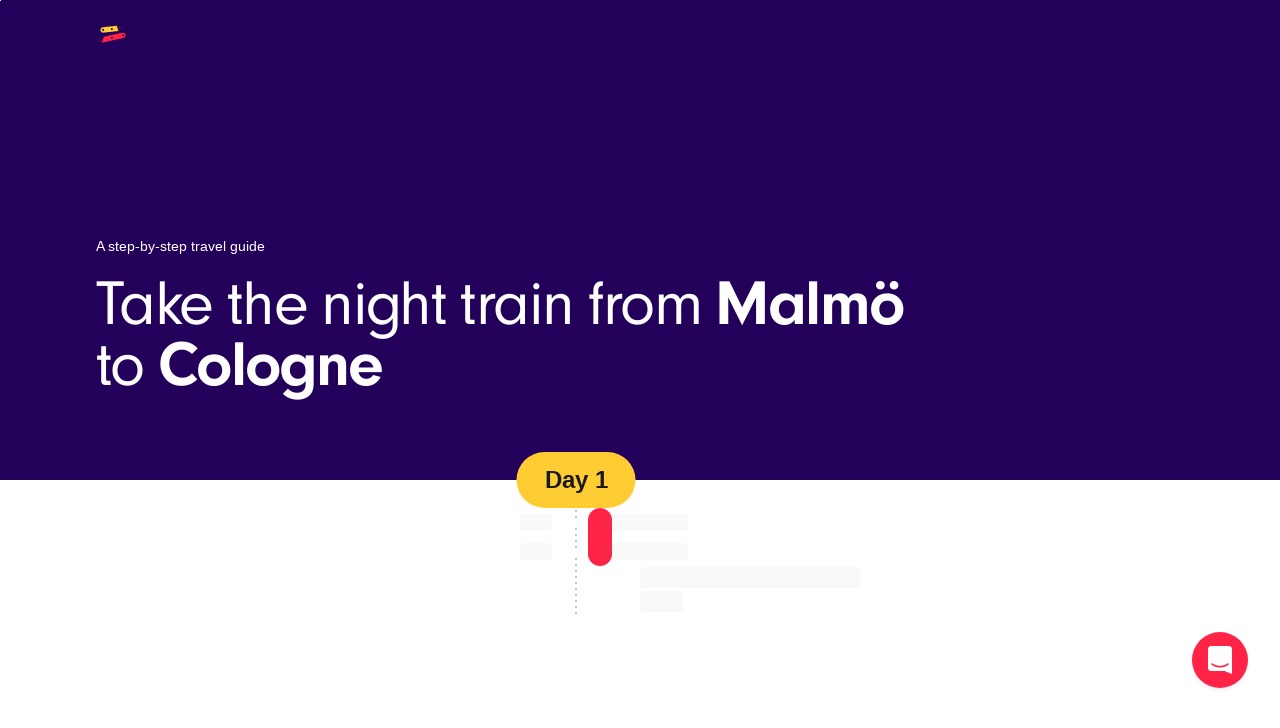

--- FILE ---
content_type: text/html
request_url: https://allaboard.eu/fr/routes/malmo-cologne
body_size: 39233
content:
<!doctype html>
<html lang="fr">
  <head>
    <meta charset="utf-8" />
    <meta
      name="viewport"
      content="width=device-width, initial-scale=1.0, viewport-fit=cover" />
    <link rel="icon" href="../../favicon.ico" sizes="any" />
    <link
      rel="icon"
      href="../../favicon.svg"
      type="image/svg+xml" />
    <link
      rel="apple-touch-icon"
      href="../../apple-touch-icon.png" />
    <link rel="manifest" href="../../manifest.webmanifest" />
    <meta name="theme-color" content="#ffffff" />
    <meta property="og:type" content="website" />
    <script>
      document.documentElement.setAttribute('scripting-enabled', '')
    </script>
    
		<link href="../../_app/immutable/assets/0.BK9pdz2v.css" rel="stylesheet">
		<link href="../../_app/immutable/assets/Intercom.BpEb0I15.css" rel="stylesheet">
		<link href="../../_app/immutable/assets/Config.C4Dh9Lt1.css" rel="stylesheet">
		<link href="../../_app/immutable/assets/Symbol.TbmPoGcK.css" rel="stylesheet">
		<link href="../../_app/immutable/assets/Loader.BcMIKJV-.css" rel="stylesheet">
		<link href="../../_app/immutable/assets/Button.BOGG1OOw.css" rel="stylesheet">
		<link href="../../_app/immutable/assets/Logo.B4f8cG23.css" rel="stylesheet">
		<link href="../../_app/immutable/assets/Footer.CN3u5ibs.css" rel="stylesheet">
		<link href="../../_app/immutable/assets/JourneyDetails.CnAxNo3S.css" rel="stylesheet">
		<link href="../../_app/immutable/assets/Tooltip.CURIC1DZ.css" rel="stylesheet">
		<link href="../../_app/immutable/assets/Journey.Dhky-ERe.css" rel="stylesheet">
		<link href="../../_app/immutable/assets/Html.DGkckUd7.css" rel="stylesheet">
		<link href="../../_app/immutable/assets/PageHeading.Ct4YpAji.css" rel="stylesheet">
		<link href="../../_app/immutable/assets/Hero.CX5vt7OO.css" rel="stylesheet">
		<link href="../../_app/immutable/assets/Map.ZZJbBGHP.css" rel="stylesheet">
		<link href="../../_app/immutable/assets/27.G-S5LTfn.css" rel="stylesheet"><!--1hjsdr3--><link rel="canonical" href="https://allaboard.eu/fr/routes/malmo-cologne"/><!----><!--14ibltm--><meta property="og:title" content="Malmö to Cologne by night train • All Aboard"/> <meta property="og:site_name" content="All Aboard"/> <meta property="og:url" content="https://allaboard.eu/fr/routes/malmo-cologne"/> <!--[--><meta name="description" content="Taking the night train from Malmö to Cologne is a great and comfortable choice. It's a 1 day train journey, taking you quickly to your destination, arriving well rested."/> <meta property="og:description" content="Taking the night train from Malmö to Cologne is a great and comfortable choice. It's a 1 day train journey, taking you quickly to your destination, arriving well rested."/><!--]--> <!--[--><meta property="og:image" content="https://images.prismic.io/allaboard/9f37e883-09a2-46f9-be1e-4361a806e56d_lucas-carl-JqU_j21zKdY-unsplash.jpg?auto=compress,format"/> <meta property="og:image:width" content="5407"/> <meta property="og:image:height" content="3379"/><!--]--> <!--[!--><!--]--><!----><title>Malmö to Cologne by night train • All Aboard</title>
  </head>
  <body data-sveltekit-preload-data="hover">
    <div style="display: contents"><!--[--><!--[--><!----><!--[--><!----><div class="config svelte-fxa02l"><!--[!--><!----><!----> <header class="header svelte-zne36e adaptive navigation"><div class="content u-container svelte-zne36e"><div class="start svelte-zne36e"><div class="primary svelte-zne36e"><!----></div> <!--[!--><a href="/" rel="home" class="primary svelte-zne36e"><div class="logo svelte-zne36e"><!--[--><svg class="logo svelte-byj55g" role="presentation" aria-label="All Aboard" width="960" height="202" viewBox="0 0 960 202"><defs><linearGradient id="logo-shadow-vertical-1" x1="84.9683" y1="33.5047" x2="88.7828" y2="32.3716" gradientUnits="userSpaceOnUse"><stop stop-color="#D10000" stop-opacity="0"></stop><stop offset="1" stop-color="#910000" stop-opacity=".25"></stop></linearGradient><linearGradient id="logo-shadow-vertical-2" x1="50.5568" y1="66.6967" x2="46.5335" y2="65.7471" gradientUnits="userSpaceOnUse"><stop stop-color="#23015A" stop-opacity="0"></stop><stop offset="1" stop-color="#23015A" stop-opacity=".3"></stop></linearGradient><linearGradient id="logo-shadow-horizontal-1" x1="146.924" y1="89.009" x2="157.039" y2="86.023" gradientUnits="userSpaceOnUse"><stop stop-color="#D10000" stop-opacity="0"></stop><stop offset="1" stop-color="#910000" stop-opacity=".25"></stop></linearGradient><linearGradient id="logo-shadow-horizontal-2" x1="55.661" y1="177.221" x2="44.992" y2="174.701" gradientUnits="userSpaceOnUse"><stop stop-color="#23015A" stop-opacity="0"></stop><stop offset="1" stop-color="#23015A" stop-opacity=".3"></stop></linearGradient></defs><!--[!--><!--]--><!--[--><path class="wordmark svelte-byj55g" d="M333.738 52h-26.721L272 153.55h23.335l6-17.25h37.325l5.7 17.25h24.091L333.738 52zm-.977 66h-25.665l12.902-38.29L332.761 118z"></path><path class="wordmark svelte-byj55g" d="M394.777 52h-20.55v101.55h20.55V52zM426.717 52h-20.55v101.55h20.55V52z"></path><path class="wordmark svelte-byj55g" d="M521.613 52h-26.721l-35.017 101.55h23.335l6-17.25h37.325l5.7 17.25h24.091L521.613 52zm-.977 66h-25.665l12.902-38.29L520.636 118zM581.799 52h-20.55v101.55h20.55v-7.609c2.734 3.246 5.645 5.64 8.99 7.271 3.898 1.9 8.331 2.738 13.66 2.738 10.319 0 19.036-3.827 25.169-10.46 6.129-6.627 9.631-16.006 9.631-27.04 0-22.264-14.837-38.25-35.7-38.25-4.812 0-8.904.803-12.644 2.606-3.247 1.564-6.195 3.865-9.106 6.984V52zm-.3 66.6c0-11.679 8.151-20.85 18.3-20.85 9.979 0 17.7 8.849 17.7 20.85 0 6.069-1.9 11.17-5.097 14.744-3.191 3.568-7.711 5.656-13.053 5.656-5.264 0-9.707-2.085-12.843-5.652-3.142-3.573-5.007-8.675-5.007-14.748zM939.188 52h-20.55v37.181c-3.007-2.91-6.068-5.067-9.411-6.536-3.826-1.681-7.982-2.445-12.789-2.445-8.754 0-17.333 3.531-24.062 9.801l-.001.002c-7.376 6.915-11.338 16.876-11.338 28.747 0 11.034 3.503 20.341 9.673 26.895 6.174 6.559 14.966 10.305 25.428 10.305 5.402 0 9.837-.837 13.702-2.76 3.3-1.641 6.14-4.052 8.798-7.33v7.69h20.55V52zm-56.401 66.9c0-12.442 7.713-21.15 18.151-21.15 10.125 0 17.7 8.695 17.7 21 0 11.678-7.851 20.4-17.851 20.4-10.305 0-18-8.58-18-20.25zM683.416 80.2c-11.422 0-21.106 3.848-27.938 10.546-6.833 6.698-10.762 16.198-10.762 27.404 0 22.026 16.097 37.8 38.4 37.8 21.686 0 38.7-16.358 38.7-37.2 0-22.31-16.082-38.55-38.4-38.55zm-18 37.95c0-5.921 1.825-10.751 4.953-14.094 3.125-3.338 7.606-5.256 13.047-5.256 5.52 0 9.918 1.883 12.943 5.228 3.033 3.354 4.757 8.258 4.757 14.422 0 5.608-1.856 10.368-4.992 13.719-3.132 3.347-7.581 5.331-12.858 5.331-5.359 0-9.803-1.95-12.912-5.309-3.114-3.365-4.938-8.197-4.938-14.041zM762.82 80.2c-20.723 0-35.7 16.446-35.7 38.7 0 21.505 14.229 37.05 34.2 37.05 5.195 0 9.738-.956 13.815-2.985 3.527-1.755 6.676-4.298 9.585-7.669v8.254h20.55V82.6h-20.55v7.613c-2.974-3.252-5.957-5.655-9.228-7.29-3.761-1.88-7.855-2.723-12.672-2.723zm-13.8 38.4c0-6.228 1.867-11.445 4.994-15.093 3.12-3.64 7.525-5.757 12.706-5.757 5.42 0 9.978 2.09 13.187 5.64 3.214 3.556 5.113 8.618 5.113 14.61 0 11.685-8.307 21.15-18.45 21.15-9.836 0-17.55-8.706-17.55-20.55z"></path><path class="wordmark svelte-byj55g" d="M855.783 80.2c-4.333 0-8.538 1.236-11.68 3.436l-.008.005-.007.005c-1.484 1.094-2.6 2.206-3.594 3.717-.475.722-.919 1.53-1.361 2.461V82.6h-20.55v70.95h20.55v-34.2c0-6.557.6-9.36 2.71-12.314l.006-.009c2.546-3.677 7.104-5.977 12.134-5.977 1.003 0 2.459.145 3.975.296l.825.083v-20.98l-.644-.091c-1.103-.158-1.895-.158-2.356-.158z"></path><path class="left svelte-byj55g" d="M56.801 20.298c3.33-10.267 14.345-15.883 24.605-12.542l.217.07c10.26 3.342 15.878 14.373 12.55 24.64L45.95 181.196c-3.33 10.267-14.345 15.882-24.605 12.542l-.217-.071c-10.26-3.341-15.878-14.372-12.55-24.64L56.802 20.298zm-13.653 80.233c.002 4.443 3.601 8.046 8.04 8.048 4.438.002 8.034-3.599 8.033-8.041-.002-4.443-3.601-8.046-8.04-8.048-4.438-.002-8.035 3.598-8.033 8.041zm25.397-74.857c.001 3.95 3.2 7.152 7.146 7.154a7.14 7.14 0 007.14-7.148c0-3.95-3.2-7.152-7.146-7.154a7.14 7.14 0 00-7.14 7.148zM19.388 175.678c.002 3.949 3.201 7.152 7.147 7.153a7.14 7.14 0 007.14-7.148c-.001-3.949-3.2-7.152-7.146-7.153a7.14 7.14 0 00-7.14 7.148z"></path><path class="top svelte-byj55g" d="M49.148 81.232L171.789 67.75c10.716-1.178 20.351 6.563 21.521 17.29l.025.226c1.17 10.727-6.568 20.377-17.283 21.555L53.411 120.303c-10.716 1.178-20.35-6.562-21.521-17.289l-.025-.227c-1.17-10.726 6.568-20.377 17.283-21.555zm119.502 4.864c-.002 4.44 3.593 8.039 8.028 8.038 4.436-.002 8.032-3.602 8.034-8.043.001-4.44-3.594-8.038-8.029-8.037-4.435.001-8.032 3.602-8.033 8.042zm-61.128 8.04a7.138 7.138 0 007.137 7.144c3.943-.001 7.14-3.201 7.141-7.148a7.138 7.138 0 00-7.137-7.145c-3.942.001-7.139 3.202-7.141 7.149zm-63.47 6.412c0 3.947 3.194 7.146 7.137 7.144 3.943-.001 7.14-3.201 7.14-7.148a7.138 7.138 0 00-7.136-7.145c-3.942.002-7.14 3.202-7.14 7.149z"></path><path class="shadow svelte-byj55g" fill="url(#logo-shadow-horizontal-1)" d="M175.551 107.439l-23.713-36.9702-11.56 1.2626 11.837 38.2526 23.436-2.545z"></path><path class="right svelte-byj55g" d="M175.76 20.31c-3.329-10.267-14.345-15.883-24.605-12.542l-.217.07c-10.26 3.342-15.878 14.373-12.549 24.64l48.575 149.816c3.329 10.268 14.345 15.883 24.605 12.542l.217-.07c10.26-3.341 15.879-14.373 12.549-24.64L175.76 20.31zm26.386 119.251c-.001 4.443-3.601 8.046-8.039 8.048-4.439.001-8.035-3.599-8.034-8.042.002-4.443 3.602-8.046 8.04-8.048 4.438-.001 8.035 3.599 8.033 8.042zM156.923 18.538a7.14 7.14 0 017.141 7.148c-.002 3.95-3.201 7.152-7.146 7.154a7.14 7.14 0 01-7.141-7.148 7.154 7.154 0 017.146-7.154zm26.896 67.584a7.154 7.154 0 01-7.146 7.153 7.141 7.141 0 01-7.141-7.147c.002-3.95 3.201-7.153 7.147-7.154a7.14 7.14 0 017.14 7.148z"></path><path class="bottom svelte-byj55g" d="M212.998 135.547c2.284 10.543-4.404 20.949-14.938 23.241L31.275 195.079c-10.534 2.292-20.925-4.398-23.21-14.942-2.284-10.543 4.404-20.949 14.938-23.241l166.785-36.291c10.534-2.292 20.925 4.398 23.21 14.942zM18.492 175.695c-.002 4.44 3.593 8.038 8.028 8.037 4.436-.001 8.032-3.601 8.033-8.041.002-4.44-3.593-8.038-8.028-8.037-4.436.001-8.032 3.601-8.033 8.041zm89.029-18.392a7.138 7.138 0 007.137 7.144c3.942-.001 7.139-3.201 7.14-7.148a7.137 7.137 0 10-14.277.004zm79.464-17.76a7.138 7.138 0 007.137 7.145c3.942-.001 7.139-3.202 7.14-7.148a7.137 7.137 0 00-7.136-7.144 7.147 7.147 0 00-7.141 7.147z"></path><path class="shadow svelte-byj55g" fill="url(#logo-shadow-horizontal-2)" d="M32.0261 195.593l16.3974-43.667 17.3009-3.768-11.2358 42.409-22.4625 5.026z"></path><path class="left svelte-byj55g" d="M17.423 141.731c2.593-7.997 11.171-12.371 19.16-9.769a15.25 15.25 0 013.443 1.622l.4.262c5.941-2.716 12.962-.094 15.68 5.858a11.861 11.861 0 01.492 8.592l-11.01 33.886c-3.347 10.255-14.354 15.862-24.61 12.536l-.181-.059c-10.256-3.34-15.873-14.37-12.545-24.636l9.171-28.292zm1.872 33.953c.001 3.949 3.2 7.151 7.144 7.153a7.139 7.139 0 007.138-7.147c-.002-3.949-3.2-7.151-7.144-7.153a7.139 7.139 0 00-7.138 7.147z"></path><!--]--></svg><!--]--><!----></div></a><!--]--></div> <!--[--><a href="#header-main" class="toggle svelte-zne36e">Open</a><!--]--> <div class="main svelte-zne36e" id="header-main" aria-labelledby="menu-title" tabindex="0" role="dialog"><!--[--><a href="#" class="toggle svelte-zne36e">Close</a><!--]--> <span class="u-hidden" id="menu-title">Main navigation</span> <div class="middle svelte-zne36e"><!--[!--><!--]--> <!--[--><ul class="nav svelte-zne36e"><!--[--><!--[--><li class="group svelte-zne36e"><a class="link title svelte-zne36e" href="/fr/solutions">Solutions</a> <ul class="sub svelte-zne36e"><!--[--><li class="svelte-zne36e"><a class="link svelte-zne36e" href="/fr/api-solution">The API <!--[!--><!--]--> <!--[--><br/> <span class="hint svelte-zne36e">Build your own solutions with zero limitations.</span><!--]--></a></li><li class="svelte-zne36e"><a class="link svelte-zne36e" href="/fr/dashboard">The Dashboard <!--[!--><!--]--> <!--[--><br/> <span class="hint svelte-zne36e">Plan and book trips manually with ease.</span><!--]--></a></li><li class="svelte-zne36e"><a class="link svelte-zne36e" href="/fr/embeds">The Embeds <!--[!--><!--]--> <!--[--><br/> <span class="hint svelte-zne36e">Start selling trips on your own website in minutes.</span><!--]--></a></li><!--]--></ul></li><!--]--><!--[--><li class="group svelte-zne36e"><a class="link title svelte-zne36e" target="_blank" href="https://docs.allaboard.eu/">Resources</a> <ul class="sub svelte-zne36e"><!--[--><li class="svelte-zne36e"><a class="link svelte-zne36e" href="https://docs.allaboard.eu/" target="_blank">Documentation <!--[!--><!--]--> <!--[--><br/> <span class="hint svelte-zne36e">Get started in no time with our extensive public documentation</span><!--]--></a></li><li class="svelte-zne36e"><a class="link svelte-zne36e" href="https://docs.allaboard.eu/inventory" target="_blank">Inventory &amp; Carriers <!--[!--><!--]--> <!--[--><br/> <span class="hint svelte-zne36e">Get to know the carriers, fares and rail passes that we offer</span><!--]--></a></li><li class="svelte-zne36e"><a class="link svelte-zne36e" href="/fr/blog">The Blog <!--[!--><!--]--> <!--[!--><!--]--></a></li><li class="svelte-zne36e"><a class="link svelte-zne36e" href="/fr/changelog">Changelog <!--[--><span class="pill svelte-zne36e">NEW</span><!--]--> <!--[!--><!--]--></a></li><li class="svelte-zne36e"><a class="link svelte-zne36e" href="https://status.allaboard.eu" target="_blank">Status page <!--[!--><!--]--> <!--[!--><!--]--></a></li><!--]--></ul></li><!--]--><!--[--><li class="group svelte-zne36e"><a class="link title svelte-zne36e" href="/fr/book">Book a trip</a> <ul class="sub svelte-zne36e"><!--[--><li class="svelte-zne36e"><a class="link svelte-zne36e" href="/fr/book">Train tickets <!--[!--><!--]--> <!--[--><br/> <span class="hint svelte-zne36e">Try our booking page. Plan and book a train trip in Europe.</span><!--]--></a></li><li class="svelte-zne36e"><a class="link svelte-zne36e" href="/fr/interrail">Interrail passes <!--[--><span class="pill svelte-zne36e">25% OFF</span><!--]--> <!--[--><br/> <span class="hint svelte-zne36e">Promotion November 25th till December 17th</span><!--]--></a></li><li class="svelte-zne36e"><a class="link svelte-zne36e" href="/fr/eurail">Eurail passes <!--[--><span class="pill svelte-zne36e">25% OFF</span><!--]--> <!--[--><br/> <span class="hint svelte-zne36e">Promotion November 25th till December 17th</span><!--]--></a></li><li class="svelte-zne36e"><a class="link svelte-zne36e" href="/fr/support">Help &amp; Support <!--[!--><!--]--> <!--[!--><!--]--></a></li><!--]--></ul></li><!--]--><!--[!--><!--]--><!--]--></ul> <!--[!--><!--]--><!--]--></div> <!--[--><div class="end svelte-zne36e"><!--[--><div class="aside svelte-zne36e"><form class="form svelte-zne36e"><!--[--><label class="field language svelte-zne36e" for="app-language"><span class="u-hidden">Change language</span> <select id="app-language" class="select language svelte-zne36e" name="location" required title="Change language"><option class="option svelte-zne36e" disabled value="" selected>en-gb</option><!--[--><!--[--><option class="option svelte-zne36e" value="/routes/malmo-cologne">English</option><option class="option svelte-zne36e" value="/de/routes/malmo-cologne">Deutsch</option><option class="option svelte-zne36e" value="/fr/routes/malmo-cologne">Français</option><option class="option svelte-zne36e" value="/es/routes/malmo-cologne">Español</option><option class="option svelte-zne36e" value="/sv/routes/malmo-cologne">Svenska</option><!--]--><!--]--></select> <svg class="symbol svelte-1njj6sn clickthrough" width="24" height="24" role="presentation" viewBox="0 0 24 24"><g fill="currentColor" fill-rule="evenodd"><!--[--><!--[!--><!--[!--><!--[!--><!--[!--><!--[!--><!--[!--><!--[!--><!--[!--><!--[!--><!--[!--><!--[!--><!--[!--><!--[!--><!--[!--><!--[!--><!--[!--><!--[!--><!--[!--><!--[!--><!--[!--><!--[!--><!--[!--><!--[!--><!--[!--><!--[!--><!--[!--><!--[!--><!--[!--><!--[!--><!--[!--><!--[!--><!--[!--><!--[--><path d="M0 0h24v24H0V0z" fill="none"></path><path d="M11.99 2C6.47 2 2 6.48 2 12s4.47 10 9.99 10C17.52 22 22 17.52 22 12S17.52 2 11.99 2zm6.93 6h-2.95c-.32-1.25-.78-2.45-1.38-3.56 1.84.63 3.37 1.91 4.33 3.56zM12 4.04c.83 1.2 1.48 2.53 1.91 3.96h-3.82c.43-1.43 1.08-2.76 1.91-3.96zM4.26 14C4.1 13.36 4 12.69 4 12s.1-1.36.26-2h3.38c-.08.66-.14 1.32-.14 2s.06 1.34.14 2H4.26zm.82 2h2.95c.32 1.25.78 2.45 1.38 3.56-1.84-.63-3.37-1.9-4.33-3.56zm2.95-8H5.08c.96-1.66 2.49-2.93 4.33-3.56C8.81 5.55 8.35 6.75 8.03 8zM12 19.96c-.83-1.2-1.48-2.53-1.91-3.96h3.82c-.43 1.43-1.08 2.76-1.91 3.96zM14.34 14H9.66c-.09-.66-.16-1.32-.16-2s.07-1.35.16-2h4.68c.09.65.16 1.32.16 2s-.07 1.34-.16 2zm.25 5.56c.6-1.11 1.06-2.31 1.38-3.56h2.95c-.96 1.65-2.49 2.93-4.33 3.56zM16.36 14c.08-.66.14-1.32.14-2s-.06-1.34-.14-2h3.38c.16.64.26 1.31.26 2s-.1 1.36-.26 2h-3.38z"></path><!--]--><!--]--><!--]--><!--]--><!--]--><!--]--><!--]--><!--]--><!--]--><!--]--><!--]--><!--]--><!--]--><!--]--><!--]--><!--]--><!--]--><!--]--><!--]--><!--]--><!--]--><!--]--><!--]--><!--]--><!--]--><!--]--><!--]--><!--]--><!--]--><!--]--><!--]--><!--]--><!--]--><!--]--></g></svg><!----></label><!--]--> <!--[!--><!--]--> <!--[--><span class="submit svelte-zne36e"><!----><button role="button" formnovalidate class="button xs svelte-118lylz"><!---->Change<!----> <!--[!--><!--]--><!----></button><!----><!----></span><!--]--> <!--[--><!--]--></form></div><!--]--></div><!--]--></div></div></header><!----> <div class="hero svelte-qzo0r3"><div class="content svelte-qzo0r3"><div class="background svelte-qzo0r3"><div class="figure svelte-1g8d0t7 fill" style="--aspect: 62.49%;"><div class="container svelte-1g8d0t7"><!--[!--><!--[!--><!--[--><!--[--><img class="image asdfasdf" loading="eager" sizes="90vw" width="5407" height="3379" srcset="/media/fetch/c_fill%2Cf_avif%2Cq_auto%2Cw_700/https%3A%2F%2Fimages.prismic.io%2Fallaboard%2F9f37e883-09a2-46f9-be1e-4361a806e56d_lucas-carl-JqU_j21zKdY-unsplash.jpg 700w,/media/fetch/c_fill%2Cf_avif%2Cq_auto%2Cw_900/https%3A%2F%2Fimages.prismic.io%2Fallaboard%2F9f37e883-09a2-46f9-be1e-4361a806e56d_lucas-carl-JqU_j21zKdY-unsplash.jpg 900w,/media/fetch/c_fill%2Cf_avif%2Cq_auto%2Cw_1200/https%3A%2F%2Fimages.prismic.io%2Fallaboard%2F9f37e883-09a2-46f9-be1e-4361a806e56d_lucas-carl-JqU_j21zKdY-unsplash.jpg 1200w,/media/fetch/q_70%2Cc_fill%2Cw_1600/https%3A%2F%2Fimages.prismic.io%2Fallaboard%2F9f37e883-09a2-46f9-be1e-4361a806e56d_lucas-carl-JqU_j21zKdY-unsplash.jpg 1600w,/media/fetch/q_70%2Cc_fill%2Cw_2400/https%3A%2F%2Fimages.prismic.io%2Fallaboard%2F9f37e883-09a2-46f9-be1e-4361a806e56d_lucas-carl-JqU_j21zKdY-unsplash.jpg 2400w" src="/media/fetch/c_fill%2Cf_avif%2Cq_auto%2Cw_700/https%3A%2F%2Fimages.prismic.io%2Fallaboard%2F9f37e883-09a2-46f9-be1e-4361a806e56d_lucas-carl-JqU_j21zKdY-unsplash.jpg" alt="" onload="this.__e=event" onerror="this.__e=event"/><!--]--><!--]--><!--]--><!--]--> <div class="children svelte-1g8d0t7"><!--[--><!--]--></div></div></div><!----></div> <div class="children svelte-qzo0r3"><div class="page-heading svelte-1lowque"><div class="content"><!--[--><div class="tagline svelte-1lowque"><div class="html  svelte-1912cg2"><!--[--><!--[--><div slot="tagline"><p>A step-by-step travel guide</p></div><!--]--><!--]--></div><!----></div><!--]--> <!--[!--><!--]--> <div class="promotion svelte-1lowque"><!--[--><div slot="promotion"><h1 style="text-wrap: balance"><!--[--><!---->Take the night train from <strong>Malmö</strong> to <strong>Cologne</strong><!----><!--]--></h1></div><!--]--></div> <!--[!--><!--]--> <!--[!--><!--]--></div></div><!----></div></div></div><!----> <div class="u-container timeline svelte-1hjsdr3"><div class="description svelte-1hjsdr3"><div class="map svelte-1hjsdr3"><!--[--><!--]--></div> <div class="html  svelte-1912cg2"><!--[--><!--[!--><!--[!--><p><!---->Taking the night train from <strong class="u-nowrap">Malmö</strong> to <strong class="u-nowrap">Cologne</strong> is a great and comfortable choice. It's a <strong class="u-nowrap">1 day</strong> train journey, taking you quickly to your destination, arriving well rested.<!----></p><!--]--><!--]--><!--]--></div><!----> <div class="cta svelte-1hjsdr3"><!--[--><div class="price svelte-1hjsdr3">Price fr. <strong class="amount svelte-1hjsdr3"><span class="loading svelte-bb97q4">⏳⏳ </span><!----></strong></div><!--]--> <!----><a role="link" href="/search?origin=0OkhqHvC&amp;destination=cB-Namb3&amp;ddate=2026-01-28&amp;blueprint=018b2835-8dba-7c1d-aa52-f282d41e98c7" class="button lg svelte-118lylz"><svg class="symbol svelte-1njj6sn clickthrough prefix" width="24" height="24" role="presentation" viewBox="0 0 24 24"><g fill="currentColor" fill-rule="evenodd"><!--[--><!--[!--><!--[!--><!--[!--><!--[!--><!--[!--><!--[!--><!--[!--><!--[--><path d="M0 9.53718C0 14.801 4.27757 19.0765 9.53929 19.0765C11.4961 19.0765 13.2919 18.4751 14.7891 17.46L20.1729 22.8534C20.5099 23.1905 20.9564 23.351 21.4263 23.351C22.4236 23.351 23.1368 22.5973 23.1368 21.6117C23.1368 21.1481 22.9666 20.7155 22.6446 20.3935L17.3022 15.0202C18.4207 13.4815 19.0786 11.5898 19.0786 9.53718C19.0786 4.27547 14.801 0 9.53929 0C4.27757 0 0 4.27547 0 9.53718ZM2.48482 9.53718C2.48482 5.64491 5.64702 2.48482 9.53929 2.48482C13.4316 2.48482 16.5916 5.64491 16.5916 9.53718C16.5916 13.4316 13.4316 16.5916 9.53929 16.5916C5.64702 16.5916 2.48482 13.4316 2.48482 9.53718Z"></path><!--]--><!--]--><!--]--><!--]--><!--]--><!--]--><!--]--><!--]--><!--]--></g></svg><!----> Find tickets<!----> <!--[!--><!--]--><!----></a><!----><!----></div></div> <ol class="itinerary svelte-1hjsdr3"><li class="day svelte-1hjsdr3">Day 1</li> <!--[--><li class="journey"><div><span class="row svelte-1hjsdr3"><span class="time svelte-1hjsdr3"><span class="loading svelte-bb97q4">⏳⏳ </span><!----></span> <span class="location svelte-1hjsdr3"><span class="loading svelte-bb97q4">⏳⏳ ⏳ ⏳⏳ </span><!----></span></span> <span class="row svelte-1hjsdr3"><span class="time svelte-1hjsdr3"><span class="loading svelte-bb97q4">⏳⏳ </span><!----></span> <span class="location svelte-1hjsdr3"><span class="loading svelte-bb97q4">⏳⏳ ⏳ ⏳⏳ </span><!----></span></span></div></li> <li class="stopover svelte-1hjsdr3"><div class="thumbnail svelte-1hjsdr3"></div> <div class="destination svelte-1hjsdr3"><span class="loading svelte-bb97q4">⏳⏳ ⏳ ⏳⏳ ⏳ ⏳⏳ ⏳ ⏳⏳ ⏳ </span><!----></div></li><!--]--></ol></div> <div class="sections svelte-1hjsdr3"><!--[--><!--]--> <!--[--><div class="section svelte-1hjsdr3"><hr class="svelte-1hjsdr3"/></div> <div class="section svelte-1hjsdr3"><div class="html  svelte-1912cg2"><!--[--><h2>Good to know when traveling from Malmö to Cologne</h2> <!--[--><!--[--><!--[!--><!----><h3>Trip Planner</h3><!----><!--]--><!----> <!--[--><!--[!--><!----><p>The Trip Planner. The page with the yellow background. This is where you build your trip by adding, removing or changing order of destinations. Make your trip as comfortable and affordable as possible by browsing departures and prices.</p><h4>How do I choose a class?</h4><p>Default will always be the 2nd Class price. We&#039;ve tried making the Trip Planner as simple as possible, and have therefore chosen to put the choice of class in the next after. For more information about classes, read: <a href=>First and second class</a>.</p><h4>Is one of your trips super long?</h4><p>If you feel that a trip is way too long, then there&#039;s a hack for you. Example: Hamburg to Milan takes 11h 16min. The train from Hamburg departs at 10:24 and arrives in Milan at 21:40. You click on the trip Hamburg to Milan to see that there&#039;s a transfer in Basel at 16:56, almost perfectly half way through the trip. To split the trip, simply remove Milan, add Basel after Hamburg and then add Milan again after Basel. This trick only works if Milan is your final destination. We&#039;re working on a better solution.</p><h4>Why are you showing a link to buy a certain ticket somewhere else?</h4><p>Unfortunately, we are not allowed to sell all train tickets in the world, even if we&#039;d very much like to. With that in mind, we decided it&#039;d be a nice service to show you where you can buy that particular ticket separately, instead of not showing anything at all. You&#039;re welcome :)</p><!----><!--]--><!--]--><!--]--><!--[--><!--[!--><!----><h3>Première et deuxième classe</h3><!----><!--]--><!----> <!--[--><!--[!--><!----><p>Ne serait-ce pas formidable s&#039;il n&#039;y avait que quelques alternatives standardisées pour choisir la classe ? Nous sommes d&#039;accord. Cependant, les compagnies de trains choisissent elles-mêmes ce qu&#039;elles appellent leurs différentes options de classe, ce qui signifie qu&#039;elles ont tendance à les appeler &quot;Sparpreis&quot;, &quot;Super Flex Premium&quot; et parfois simplement &quot;Seat&quot;. Ce n&#039;est pas idéal et nous travaillons activement à la normalisation de la liste des options de billets dans notre service.</p><p>Le choix des options de voyage vous appartient entièrement. Les options les plus coûteuses sont généralement synonymes de meilleur confort. Si vous n&#039;êtes pas sûr de ce qui s&#039;applique à votre option ou votre classe, vous pouvez le vérifier sur les sites web des compagnies ferroviaires, ou dans leurs <a href=>conditions générales</a>.</p><!----><!--]--><!--]--><!--]--><!--[--><!--[!--><!----><h3>Que se passe-t-il si je rate ma correspondance ?</h3><!----><!--]--><!----> <!--[--><!--[!--><!----><p>Il arrive que l’on manque une correspondance en raison d&#039;un retard, d&#039;une annulation ou simplement de malchance. Voici quelques éléments de réflexion :</p><h4>Avant le voyage</h4><ul><li>Assurez-vous déjà de disposer de suffisamment de temps. Vérifiez tous les trains en correspondance et accordez-vous un peu plus de temps pour effectuer ces changements.</li><li>Assurez-vous que votre assurance de voyage couvre les correspondances manquées pour des raisons indépendantes de votre volonté.</li></ul><h4>Si vous avez raté votre train</h4><p>Les voyages internationaux en train sont protégés par les règles CIV - ce qui signifie que vous êtes généralement autorisé(e) à voyager gratuitement dans le prochain train disponible.</p><ul><li>Conservez tous les documents et billets, vous en aurez besoin plus tard pour faire une demande d&#039;indemnisation.</li><li>Demandez au contrôleur de composter vos billets comme preuve du retard.</li><li>En arrivant à la gare suivante, demandez au personnel la marche à suivre.</li></ul><h4>Voyages en train longue distance </h4><p>Si vous avez plusieurs trains en correspondance et que votre premier train est retardé, tout votre voyage peut en être affecté. N&#039;oubliez pas que si vous devez acheter de nouveaux billets ou réserver un nouveau logement en raison d’un retard, il vous faut bien conserver tous les reçus pour votre assureur de voyage.</p><!----><!--]--><!--]--><!--]--><!--]--><!--]--></div><!----></div><!--]--> <!--[!--><!--]--> <div class="section svelte-1hjsdr3"><div class="groups svelte-1hjsdr3"><!--[--><!--]--></div></div> <div class="section gray svelte-1hjsdr3"><div class="html  svelte-1912cg2"><!--[--><p style="margin-bottom: 1.5rem">Available in other languages</p><!--]--></div><!----> <div class="page-heading svelte-1lowque"><div class="content"><!--[!--><!--]--> <!--[!--><!--]--> <div class="promotion svelte-1lowque"><!--[--><div slot="promotion"><p style="text-wrap: balance"><!---->See the travel guide in <a href="/de/routes/malmo-cologne" class="u-link" hreflang="de">Deutsch</a>, <a href="/fr/routes/malmo-cologne" class="u-link" hreflang="fr">Français</a>, <a href="/es/routes/malmo-cologne" class="u-link" hreflang="es">Español</a>, and <a href="/sv/routes/malmo-cologne" class="u-link" hreflang="sv">Svenska</a>.<!----></p></div><!--]--></div> <!--[!--><!--]--> <!--[!--><!--]--></div></div><!----></div> <div class="section gray svelte-1hjsdr3"><hr class="svelte-1hjsdr3"/></div></div> <!--[--><footer class="footer svelte-9sff3o"><div class="container u-container svelte-9sff3o"><!--[--><div class="sections svelte-9sff3o"><div class="logo svelte-9sff3o"><!--[--><svg class="logo svelte-byj55g" role="presentation" aria-label="All Aboard" width="960" height="202" viewBox="0 0 960 202"><defs><linearGradient id="logo-shadow-vertical-1" x1="84.9683" y1="33.5047" x2="88.7828" y2="32.3716" gradientUnits="userSpaceOnUse"><stop stop-color="#D10000" stop-opacity="0"></stop><stop offset="1" stop-color="#910000" stop-opacity=".25"></stop></linearGradient><linearGradient id="logo-shadow-vertical-2" x1="50.5568" y1="66.6967" x2="46.5335" y2="65.7471" gradientUnits="userSpaceOnUse"><stop stop-color="#23015A" stop-opacity="0"></stop><stop offset="1" stop-color="#23015A" stop-opacity=".3"></stop></linearGradient><linearGradient id="logo-shadow-horizontal-1" x1="146.924" y1="89.009" x2="157.039" y2="86.023" gradientUnits="userSpaceOnUse"><stop stop-color="#D10000" stop-opacity="0"></stop><stop offset="1" stop-color="#910000" stop-opacity=".25"></stop></linearGradient><linearGradient id="logo-shadow-horizontal-2" x1="55.661" y1="177.221" x2="44.992" y2="174.701" gradientUnits="userSpaceOnUse"><stop stop-color="#23015A" stop-opacity="0"></stop><stop offset="1" stop-color="#23015A" stop-opacity=".3"></stop></linearGradient></defs><!--[!--><!--]--><!--[--><path class="wordmark svelte-byj55g" d="M333.738 52h-26.721L272 153.55h23.335l6-17.25h37.325l5.7 17.25h24.091L333.738 52zm-.977 66h-25.665l12.902-38.29L332.761 118z"></path><path class="wordmark svelte-byj55g" d="M394.777 52h-20.55v101.55h20.55V52zM426.717 52h-20.55v101.55h20.55V52z"></path><path class="wordmark svelte-byj55g" d="M521.613 52h-26.721l-35.017 101.55h23.335l6-17.25h37.325l5.7 17.25h24.091L521.613 52zm-.977 66h-25.665l12.902-38.29L520.636 118zM581.799 52h-20.55v101.55h20.55v-7.609c2.734 3.246 5.645 5.64 8.99 7.271 3.898 1.9 8.331 2.738 13.66 2.738 10.319 0 19.036-3.827 25.169-10.46 6.129-6.627 9.631-16.006 9.631-27.04 0-22.264-14.837-38.25-35.7-38.25-4.812 0-8.904.803-12.644 2.606-3.247 1.564-6.195 3.865-9.106 6.984V52zm-.3 66.6c0-11.679 8.151-20.85 18.3-20.85 9.979 0 17.7 8.849 17.7 20.85 0 6.069-1.9 11.17-5.097 14.744-3.191 3.568-7.711 5.656-13.053 5.656-5.264 0-9.707-2.085-12.843-5.652-3.142-3.573-5.007-8.675-5.007-14.748zM939.188 52h-20.55v37.181c-3.007-2.91-6.068-5.067-9.411-6.536-3.826-1.681-7.982-2.445-12.789-2.445-8.754 0-17.333 3.531-24.062 9.801l-.001.002c-7.376 6.915-11.338 16.876-11.338 28.747 0 11.034 3.503 20.341 9.673 26.895 6.174 6.559 14.966 10.305 25.428 10.305 5.402 0 9.837-.837 13.702-2.76 3.3-1.641 6.14-4.052 8.798-7.33v7.69h20.55V52zm-56.401 66.9c0-12.442 7.713-21.15 18.151-21.15 10.125 0 17.7 8.695 17.7 21 0 11.678-7.851 20.4-17.851 20.4-10.305 0-18-8.58-18-20.25zM683.416 80.2c-11.422 0-21.106 3.848-27.938 10.546-6.833 6.698-10.762 16.198-10.762 27.404 0 22.026 16.097 37.8 38.4 37.8 21.686 0 38.7-16.358 38.7-37.2 0-22.31-16.082-38.55-38.4-38.55zm-18 37.95c0-5.921 1.825-10.751 4.953-14.094 3.125-3.338 7.606-5.256 13.047-5.256 5.52 0 9.918 1.883 12.943 5.228 3.033 3.354 4.757 8.258 4.757 14.422 0 5.608-1.856 10.368-4.992 13.719-3.132 3.347-7.581 5.331-12.858 5.331-5.359 0-9.803-1.95-12.912-5.309-3.114-3.365-4.938-8.197-4.938-14.041zM762.82 80.2c-20.723 0-35.7 16.446-35.7 38.7 0 21.505 14.229 37.05 34.2 37.05 5.195 0 9.738-.956 13.815-2.985 3.527-1.755 6.676-4.298 9.585-7.669v8.254h20.55V82.6h-20.55v7.613c-2.974-3.252-5.957-5.655-9.228-7.29-3.761-1.88-7.855-2.723-12.672-2.723zm-13.8 38.4c0-6.228 1.867-11.445 4.994-15.093 3.12-3.64 7.525-5.757 12.706-5.757 5.42 0 9.978 2.09 13.187 5.64 3.214 3.556 5.113 8.618 5.113 14.61 0 11.685-8.307 21.15-18.45 21.15-9.836 0-17.55-8.706-17.55-20.55z"></path><path class="wordmark svelte-byj55g" d="M855.783 80.2c-4.333 0-8.538 1.236-11.68 3.436l-.008.005-.007.005c-1.484 1.094-2.6 2.206-3.594 3.717-.475.722-.919 1.53-1.361 2.461V82.6h-20.55v70.95h20.55v-34.2c0-6.557.6-9.36 2.71-12.314l.006-.009c2.546-3.677 7.104-5.977 12.134-5.977 1.003 0 2.459.145 3.975.296l.825.083v-20.98l-.644-.091c-1.103-.158-1.895-.158-2.356-.158z"></path><path class="left svelte-byj55g" d="M56.801 20.298c3.33-10.267 14.345-15.883 24.605-12.542l.217.07c10.26 3.342 15.878 14.373 12.55 24.64L45.95 181.196c-3.33 10.267-14.345 15.882-24.605 12.542l-.217-.071c-10.26-3.341-15.878-14.372-12.55-24.64L56.802 20.298zm-13.653 80.233c.002 4.443 3.601 8.046 8.04 8.048 4.438.002 8.034-3.599 8.033-8.041-.002-4.443-3.601-8.046-8.04-8.048-4.438-.002-8.035 3.598-8.033 8.041zm25.397-74.857c.001 3.95 3.2 7.152 7.146 7.154a7.14 7.14 0 007.14-7.148c0-3.95-3.2-7.152-7.146-7.154a7.14 7.14 0 00-7.14 7.148zM19.388 175.678c.002 3.949 3.201 7.152 7.147 7.153a7.14 7.14 0 007.14-7.148c-.001-3.949-3.2-7.152-7.146-7.153a7.14 7.14 0 00-7.14 7.148z"></path><path class="top svelte-byj55g" d="M49.148 81.232L171.789 67.75c10.716-1.178 20.351 6.563 21.521 17.29l.025.226c1.17 10.727-6.568 20.377-17.283 21.555L53.411 120.303c-10.716 1.178-20.35-6.562-21.521-17.289l-.025-.227c-1.17-10.726 6.568-20.377 17.283-21.555zm119.502 4.864c-.002 4.44 3.593 8.039 8.028 8.038 4.436-.002 8.032-3.602 8.034-8.043.001-4.44-3.594-8.038-8.029-8.037-4.435.001-8.032 3.602-8.033 8.042zm-61.128 8.04a7.138 7.138 0 007.137 7.144c3.943-.001 7.14-3.201 7.141-7.148a7.138 7.138 0 00-7.137-7.145c-3.942.001-7.139 3.202-7.141 7.149zm-63.47 6.412c0 3.947 3.194 7.146 7.137 7.144 3.943-.001 7.14-3.201 7.14-7.148a7.138 7.138 0 00-7.136-7.145c-3.942.002-7.14 3.202-7.14 7.149z"></path><path class="shadow svelte-byj55g" fill="url(#logo-shadow-horizontal-1)" d="M175.551 107.439l-23.713-36.9702-11.56 1.2626 11.837 38.2526 23.436-2.545z"></path><path class="right svelte-byj55g" d="M175.76 20.31c-3.329-10.267-14.345-15.883-24.605-12.542l-.217.07c-10.26 3.342-15.878 14.373-12.549 24.64l48.575 149.816c3.329 10.268 14.345 15.883 24.605 12.542l.217-.07c10.26-3.341 15.879-14.373 12.549-24.64L175.76 20.31zm26.386 119.251c-.001 4.443-3.601 8.046-8.039 8.048-4.439.001-8.035-3.599-8.034-8.042.002-4.443 3.602-8.046 8.04-8.048 4.438-.001 8.035 3.599 8.033 8.042zM156.923 18.538a7.14 7.14 0 017.141 7.148c-.002 3.95-3.201 7.152-7.146 7.154a7.14 7.14 0 01-7.141-7.148 7.154 7.154 0 017.146-7.154zm26.896 67.584a7.154 7.154 0 01-7.146 7.153 7.141 7.141 0 01-7.141-7.147c.002-3.95 3.201-7.153 7.147-7.154a7.14 7.14 0 017.14 7.148z"></path><path class="bottom svelte-byj55g" d="M212.998 135.547c2.284 10.543-4.404 20.949-14.938 23.241L31.275 195.079c-10.534 2.292-20.925-4.398-23.21-14.942-2.284-10.543 4.404-20.949 14.938-23.241l166.785-36.291c10.534-2.292 20.925 4.398 23.21 14.942zM18.492 175.695c-.002 4.44 3.593 8.038 8.028 8.037 4.436-.001 8.032-3.601 8.033-8.041.002-4.44-3.593-8.038-8.028-8.037-4.436.001-8.032 3.601-8.033 8.041zm89.029-18.392a7.138 7.138 0 007.137 7.144c3.942-.001 7.139-3.201 7.14-7.148a7.137 7.137 0 10-14.277.004zm79.464-17.76a7.138 7.138 0 007.137 7.145c3.942-.001 7.139-3.202 7.14-7.148a7.137 7.137 0 00-7.136-7.144 7.147 7.147 0 00-7.141 7.147z"></path><path class="shadow svelte-byj55g" fill="url(#logo-shadow-horizontal-2)" d="M32.0261 195.593l16.3974-43.667 17.3009-3.768-11.2358 42.409-22.4625 5.026z"></path><path class="left svelte-byj55g" d="M17.423 141.731c2.593-7.997 11.171-12.371 19.16-9.769a15.25 15.25 0 013.443 1.622l.4.262c5.941-2.716 12.962-.094 15.68 5.858a11.861 11.861 0 01.492 8.592l-11.01 33.886c-3.347 10.255-14.354 15.862-24.61 12.536l-.181-.059c-10.256-3.34-15.873-14.37-12.545-24.636l9.171-28.292zm1.872 33.953c.001 3.949 3.2 7.151 7.144 7.153a7.139 7.139 0 007.138-7.147c-.002-3.949-3.2-7.151-7.144-7.153a7.139 7.139 0 00-7.138 7.147z"></path><!--]--></svg><!--]--><!----></div> <div class="lists svelte-9sff3o"><!--[--><!--[--><nav class="section links"><strong class="title svelte-9sff3o">Solutions</strong> <ul><!--[--><li class="item svelte-9sff3o"><a class="link svelte-9sff3o" href="/fr/api-solution">The API</a></li><li class="item svelte-9sff3o"><a class="link svelte-9sff3o" href="/fr/dashboard">The Dashboard</a></li><li class="item svelte-9sff3o"><a class="link svelte-9sff3o" href="/fr/embeds">The Embeds</a></li><!--]--></ul></nav><!--]--><!--[--><nav class="section links"><strong class="title svelte-9sff3o">Book Now</strong> <ul><!--[--><li class="item svelte-9sff3o"><a class="link svelte-9sff3o" href="/fr/book">Train tickets</a></li><li class="item svelte-9sff3o"><a class="link svelte-9sff3o" href="/fr/interrail">Interrail</a></li><li class="item svelte-9sff3o"><a class="link svelte-9sff3o" href="/fr/support">Help &amp; Support</a></li><!--]--></ul></nav><!--]--><!--[--><nav class="section links"><strong class="title svelte-9sff3o">For Agents</strong> <ul><!--[--><li class="item svelte-9sff3o"><a class="link svelte-9sff3o" href="/fr/join">Get started</a></li><li class="item svelte-9sff3o"><a class="link svelte-9sff3o" href="https://allaboard.eu/agent">Agent sign in</a></li><li class="item svelte-9sff3o"><a class="link svelte-9sff3o" href="/fr/company">Contact sales</a></li><!--]--></ul></nav><!--]--><!--[--><nav class="section links"><strong class="title svelte-9sff3o">Company</strong> <ul><!--[--><li class="item svelte-9sff3o"><a class="link svelte-9sff3o" href="/fr/company">About All Aboard</a></li><li class="item svelte-9sff3o"><a class="link svelte-9sff3o" href="/fr/company">Careers</a></li><li class="item svelte-9sff3o"><a class="link svelte-9sff3o" href="https://allaboard.eu/routes">Recommended routes</a></li><!--]--></ul></nav><!--]--><!--[--><nav class="section links"><strong class="title svelte-9sff3o">Resources</strong> <ul><!--[--><li class="item svelte-9sff3o"><a class="link svelte-9sff3o" href="https://docs.allaboard.eu/">Documentation</a></li><li class="item svelte-9sff3o"><a class="link svelte-9sff3o" href="https://docs.allaboard.eu/inventory">Inventory</a></li><li class="item svelte-9sff3o"><a class="link svelte-9sff3o" href="https://status.allaboard.eu">Status page</a></li><!--]--></ul></nav><!--]--><!--[--><nav class="section links"><strong class="title svelte-9sff3o">Join the ride</strong> <ul><!--[--><li class="item svelte-9sff3o"><a class="link svelte-9sff3o" href="https://www.linkedin.com/company/all-aboard">LinkedIn</a></li><li class="item svelte-9sff3o"><a class="link svelte-9sff3o" href="https://twitter.com/allaboard">Twitter/X</a></li><li class="item svelte-9sff3o"><a class="link svelte-9sff3o" href="https://www.instagram.com/allaboard.eu/">Instagram</a></li><!--]--></ul></nav><!--]--><!--]--></div> <!--[--><form method="POST" class="newsletter svelte-9sff3o" action="?/newsletter"><p><strong class="title svelte-9sff3o">Subscribe to our newsletter</strong> Get a periodical summary of what we’ve been up to.</p> <div class="control svelte-9sff3o"><label for="footer-full-name" class="u-hidden">Email</label> <input tabindex="-1" class="input svelte-9sff3o" type="text" name="full-name" autocomplete="off" id="footer-full-name"/></div> <div class="control svelte-9sff3o"><label for="footer-email" class="u-hidden">Email</label> <input class="input svelte-9sff3o" type="email" name="email" id="footer-email" autocomplete="email" placeholder="Email" required/> <button class="button svelte-9sff3o" type="submit">Submit email <svg viewBox="0 0 127.562 127.5" class="svelte-9sff3o"><path fill="currentcolor" d="m63.75 127.5c34.875 0 63.75-28.9375 63.75-63.75 0-34.875-28.9375-63.75-63.8125-63.75-34.8125 0-63.6875 28.875-63.6875 63.75 0 34.8125 28.9375 63.75 63.75 63.75zm0-10.625c-29.5 0-53.0625-23.625-53.0625-53.125s23.5-53.125 53-53.125 53.1875 23.625 53.1875 53.125-23.625 53.125-53.125 53.125z"></path><path fill="currentcolor" d="m95.8125 63.6875c0-1.375-.5-2.375-1.75-3.625l-21.125-21.25c-.8125-.8125-1.9375-1.25-3.25-1.25-2.5625 0-4.5 1.9375-4.5 4.5 0 1.375.5625 2.5 1.375 3.375l7.8125 7.75 7.5625 6.3125-13.1875-.5h-32.625c-2.6875 0-4.6875 1.9375-4.6875 4.6875 0 2.6875 2 4.625 4.6875 4.625h32.625l13.1875-.4375-7.5625 6.3125-7.8125 7.75c-.875.8125-1.375 1.9375-1.375 3.3125 0 2.5625 1.9375 4.5625 4.5 4.5625 1.3125 0 2.4375-.5 3.25-1.3125l21.125-21.1875c1.1875-1.125 1.75-2.25 1.75-3.625z"></path></svg></button></div> <small class="svelte-9sff3o">By subscribing, I agree to receive communications from All Aboard.</small></form><!--]--></div><!--]--> <div class="end svelte-9sff3o"><p class="terms svelte-9sff3o"><!--[--><!--[--><a href="/fr/imprint" class="svelte-9sff3o">Company imprint</a><!--]--><!--[--><a href="/fr/terms-and-conditions" class="svelte-9sff3o">Terms &amp; Conditions</a><!--]--><!--[--><a href="/fr/privacy-policy" class="svelte-9sff3o">Privacy Policy</a><!--]--><!--]--></p> <p class="copy svelte-9sff3o"><span class="u-nowrap"><span class="sign svelte-9sff3o">©</span> 2025 All Aboard AB</span> <span class="u-nowrap"><span class="sign svelte-9sff3o">®</span> All Aboard, registered trademark</span></p></div></div></footer><!--]--><!----> <!--[--><!--]--><!----><!--]--><!----><!----></div><!----> <!--[--><!--[--><button class="intercom svelte-zt24s4" type="button">Open support chat <svg class="icon svelte-zt24s4" xmlns="http://www.w3.org/2000/svg" viewBox="0 0 28 32"><path fill="currentColor" d="M28 32s-4.714-1.855-8.527-3.34H3.437C1.54 28.66 0 27.026 0 25.013V3.644C0 1.633 1.54 0 3.437 0h21.125c1.898 0 3.437 1.632 3.437 3.645v18.404H28V32zm-4.139-11.982a.88.88 0 00-1.292-.105c-.03.026-3.015 2.681-8.57 2.681-5.486 0-8.517-2.636-8.571-2.684a.88.88 0 00-1.29.107 1.01 1.01 0 00-.219.708.992.992 0 00.318.664c.142.128 3.537 3.15 9.762 3.15 6.226 0 9.621-3.022 9.763-3.15a.992.992 0 00.317-.664 1.01 1.01 0 00-.218-.707z"></path></svg></button><!--]--><!--]--><!----><!--]--><!----><!----><!----><!--]--> <!--[!--><!--]--><!--]-->
			
			<script>
				{
					const deferred = new Map();

					__sveltekit_ife787 = {
						base: new URL("../..", location).pathname.slice(0, -1),
						defer: (id) => new Promise((fulfil, reject) => {
							deferred.set(id, { fulfil, reject });
						}),
						resolve: async (id, fn) => {
							const [data, error] = fn();

							const try_to_resolve = () => {
								if (!deferred.has(id)) {
									setTimeout(try_to_resolve, 0);
									return;
								}
								const { fulfil, reject } = deferred.get(id);
								deferred.delete(id);
								if (error) reject(error);
								else fulfil(data);
							}
							try_to_resolve();
						}
					};

					const element = document.currentScript.parentElement;

					Promise.all([
						import("../../_app/immutable/entry/start.C5MLG8v6.js"),
						import("../../_app/immutable/entry/app.aTOHpFFk.js")
					]).then(([kit, app]) => {
						kit.start(app, element, {
							node_ids: [0, 2, 27],
							data: [{type:"data",data:{sessionId:"96f1ed12-db7c-41d5-92b8-36c3c71a5d22",clientId:"77bc2feb-e394-4caf-b69d-4204f08e05b3",environment:"live",apiKey:"k_live_e1b52b3de483f8b40d38b1d9df5d1987bf82e0121d9dfc6e8c4e5a2b9ae5a550"},uses:{}},null,(function(a,b){a.id="X7U5lBMAACIA2x6S";a.type="destination";a.tags=[];a.lang="en-gb";a.slug="malmo";a.first_publication_date="2020-11-18T15:11:19+0000";a.last_publication_date="2020-11-18T15:11:19+0000";a.uid="malmo";a.data={location:{uid:"0OkhqHvC",name:"Malmö",countryCode:"SE",coordinates:{type:"Point",coordinates:[13.00126,55.609231]}},name:[{type:"heading1",text:"Malmö",spans:[]}],image:{dimensions:{width:3857,height:5786},alt:null,copyright:"Pierre Chatel Innocenti",url:"https://images.prismic.io/allaboard/33c450f5-0d28-4d06-aa8d-8db1cc0bff03_SWE+-+MALMO%CC%88+pierre-chatel-innocenti-dEOIskG3Oes-unsplash.jpg?auto=compress,format",id:"X7U5gBMAACEA2x41",edit:{x:0,y:0,zoom:1,background:"#fff"}}};a.link_type="Document";a.key="64f08645-3acc-40fa-a572-62f0e492f6db";a.isBroken=false;b.id="X7aX_xMAACMA4Q01";b.type="destination";b.tags=["Köln"];b.lang="en-gb";b.slug="cologne";b.first_publication_date="2020-11-19T16:06:25+0000";b.last_publication_date="2023-04-13T11:08:19+0000";b.uid="cologne";b.data={location:{uid:"cB-Namb3",name:"Cologne",countryCode:"DE",coordinates:{type:"Point",coordinates:[6.967206,50.941312]}},name:[{type:"heading1",text:"Cologne",spans:[]}],image:{dimensions:{width:5184,height:3456},alt:null,copyright:"Leon Shefi",url:"https://images.prismic.io/allaboard/45a00a3b-ee62-45ae-8a3a-aba731baea3a_DE+-+Cologne+-+leon-shefi-IE3JvwotSW8-unsplash.jpg?auto=compress,format",id:"X7aXuBMAACIA4Qvi",edit:{x:0,y:0,zoom:1,background:"#fff"}}};b.link_type="Document";b.key="1b9c0207-9943-4a1a-9c62-e9f67691a634";b.isBroken=false;return {type:"data",data:{faq:[{id:"X2SLRREAACEAjvCN",uid:"trip-planner",url:null,type:"post",href:"https://allaboard.cdn.prismic.io/api/v2/documents/search?ref=aUAFoxIAAC0AR3rT&integrationFieldsRef=allaboard%7E04454c2e-eef8-4479-a235-9f13569a4193&q=%5B%5B%3Ad+%3D+at%28document.id%2C+%22X2SLRREAACEAjvCN%22%29+%5D%5D",tags:[],first_publication_date:"2020-09-18T10:26:17+0000",last_publication_date:"2020-09-21T14:28:43+0000",slugs:["trip-planner"],linked_documents:[],lang:"en-gb",alternate_languages:[],data:{title:[{type:"heading1",text:"Trip Planner",spans:[]}],description:null,frequent:false,body:[{primary:{content:[{type:"paragraph",text:"The Trip Planner. The page with the yellow background. This is where you build your trip by adding, removing or changing order of destinations. Make your trip as comfortable and affordable as possible by browsing departures and prices.",spans:[]},{type:"heading4",text:"How do I choose a class?",spans:[]},{type:"paragraph",text:"Default will always be the 2nd Class price. We've tried making the Trip Planner as simple as possible, and have therefore chosen to put the choice of class in the next after. For more information about classes, read: First and second class.",spans:[{start:217,end:239,type:"hyperlink",data:{id:"X2SMKhEAACEAjvSU",type:"post",tags:[],lang:"en-gb",slug:"first-and-second-class",first_publication_date:"2020-09-18T10:30:05+0000",last_publication_date:"2021-12-20T13:35:39+0000",uid:"first-and-second-class",link_type:"Document",isBroken:false}}]},{type:"heading4",text:"Is one of your trips super long?",spans:[]},{type:"paragraph",text:"If you feel that a trip is way too long, then there's a hack for you. Example: Hamburg to Milan takes 11h 16min. The train from Hamburg departs at 10:24 and arrives in Milan at 21:40. You click on the trip Hamburg to Milan to see that there's a transfer in Basel at 16:56, almost perfectly half way through the trip. To split the trip, simply remove Milan, add Basel after Hamburg and then add Milan again after Basel. This trick only works if Milan is your final destination. We're working on a better solution.",spans:[]},{type:"heading4",text:"Why are you showing a link to buy a certain ticket somewhere else?",spans:[]},{type:"paragraph",text:"Unfortunately, we are not allowed to sell all train tickets in the world, even if we'd very much like to. With that in mind, we decided it'd be a nice service to show you where you can buy that particular ticket separately, instead of not showing anything at all. You're welcome :)",spans:[]}]},items:[{}],id:"body$b1f43298-73c1-4903-b117-f31c2744ebaa",slice_type:"body",slice_label:null}]}},{id:"YBltnhEAACMAO7hX",uid:"premiere-et-deuxieme-classe",url:null,type:"post",href:"https://allaboard.cdn.prismic.io/api/v2/documents/search?ref=aUAFoxIAAC0AR3rT&integrationFieldsRef=allaboard%7E04454c2e-eef8-4479-a235-9f13569a4193&q=%5B%5B%3Ad+%3D+at%28document.id%2C+%22YBltnhEAACMAO7hX%22%29+%5D%5D",tags:[],first_publication_date:"2021-02-02T15:20:01+0000",last_publication_date:"2021-02-02T15:20:01+0000",slugs:["premiere-et-deuxieme-classe","first-and-second-class"],linked_documents:[],lang:"fr-fr",alternate_languages:[{id:"YB04xRIAACAAKGuI",type:"post",lang:"es-es",uid:"primera-y-segunda-clase"},{id:"YBzzIxIAACAAJ1Oc",type:"post",lang:"de-de",uid:"erste-und-zweite-klasse"},{id:"X2SMKhEAACEAjvSU",type:"post",lang:"en-gb",uid:"first-and-second-class"},{id:"YBkg1xEAACIAOmQ6",type:"post",lang:"sv-se",uid:"forsta-och-andra-klass"}],data:{title:[{type:"heading1",text:"Première et deuxième classe",spans:[]}],description:null,frequent:false,body:[{primary:{content:[{type:"paragraph",text:"Ne serait-ce pas formidable s'il n'y avait que quelques alternatives standardisées pour choisir la classe ? Nous sommes d'accord. Cependant, les compagnies de trains choisissent elles-mêmes ce qu'elles appellent leurs différentes options de classe, ce qui signifie qu'elles ont tendance à les appeler \"Sparpreis\", \"Super Flex Premium\" et parfois simplement \"Seat\". Ce n'est pas idéal et nous travaillons activement à la normalisation de la liste des options de billets dans notre service.",spans:[]},{type:"paragraph",text:"Le choix des options de voyage vous appartient entièrement. Les options les plus coûteuses sont généralement synonymes de meilleur confort. Si vous n'êtes pas sûr de ce qui s'applique à votre option ou votre classe, vous pouvez le vérifier sur les sites web des compagnies ferroviaires, ou dans leurs conditions générales.",spans:[{start:301,end:321,type:"hyperlink",data:{id:"YBlsWREAACMAO7KC",type:"post",tags:[],lang:"fr-fr",slug:"conditions-generales-des-operateurs-de-train",first_publication_date:"2021-02-02T15:14:36+0000",last_publication_date:"2021-02-02T15:26:50+0000",uid:"conditions-generales-des-operateurs-de-train",link_type:"Document",isBroken:false}}]}]},items:[{}],id:"body$29d95dd5-0457-4976-a61c-592f48f264c3",slice_type:"body",slice_label:null}]}},{id:"YBlOXBEAACIAOyv6",uid:"que-se-passe-t-il-si-je-rate-ma-correspondance",url:null,type:"post",href:"https://allaboard.cdn.prismic.io/api/v2/documents/search?ref=aUAFoxIAAC0AR3rT&integrationFieldsRef=allaboard%7E04454c2e-eef8-4479-a235-9f13569a4193&q=%5B%5B%3Ad+%3D+at%28document.id%2C+%22YBlOXBEAACIAOyv6%22%29+%5D%5D",tags:[],first_publication_date:"2021-02-02T13:06:39+0000",last_publication_date:"2021-02-02T15:24:50+0000",slugs:["que-se-passe-t-il-si-je-rate-ma-correspondance-","what-happens-if-i-miss-my-connecting-train"],linked_documents:[],lang:"fr-fr",alternate_languages:[{id:"YB02nRIAACAAKGFP",type:"post",lang:"es-es",uid:"que-pasa-si-pierdo-mi-tren-de-conexion"},{id:"YBzxzBIAACIAJ02F",type:"post",lang:"de-de",uid:"was-passiert-wenn-ich-meinen-anschlusszug-verpasse"},{id:"X2SZ5xEAACEAjzNd",type:"post",lang:"en-gb",uid:"miss-connecting-train"},{id:"YBLM2RAAACMAFZh4",type:"post",lang:"sv-se",uid:"missar-byte"}],data:{title:[{type:"heading1",text:"Que se passe-t-il si je rate ma correspondance ?",spans:[]}],description:null,frequent:true,body:[{primary:{content:[{type:"paragraph",text:"Il arrive que l’on manque une correspondance en raison d'un retard, d'une annulation ou simplement de malchance. Voici quelques éléments de réflexion :",spans:[]},{type:"heading4",text:"Avant le voyage",spans:[]},{type:"list-item",text:"Assurez-vous déjà de disposer de suffisamment de temps. Vérifiez tous les trains en correspondance et accordez-vous un peu plus de temps pour effectuer ces changements.",spans:[]},{type:"list-item",text:"Assurez-vous que votre assurance de voyage couvre les correspondances manquées pour des raisons indépendantes de votre volonté.",spans:[]},{type:"heading4",text:"Si vous avez raté votre train",spans:[]},{type:"paragraph",text:"Les voyages internationaux en train sont protégés par les règles CIV - ce qui signifie que vous êtes généralement autorisé(e) à voyager gratuitement dans le prochain train disponible.",spans:[]},{type:"list-item",text:"Conservez tous les documents et billets, vous en aurez besoin plus tard pour faire une demande d'indemnisation.",spans:[]},{type:"list-item",text:"Demandez au contrôleur de composter vos billets comme preuve du retard.",spans:[]},{type:"list-item",text:"En arrivant à la gare suivante, demandez au personnel la marche à suivre.",spans:[]},{type:"heading4",text:"Voyages en train longue distance ",spans:[]},{type:"paragraph",text:"Si vous avez plusieurs trains en correspondance et que votre premier train est retardé, tout votre voyage peut en être affecté. N'oubliez pas que si vous devez acheter de nouveaux billets ou réserver un nouveau logement en raison d’un retard, il vous faut bien conserver tous les reçus pour votre assureur de voyage.",spans:[]}]},items:[{}],id:"body$d1fc7306-6277-4883-a0bd-70e834643a2a",slice_type:"body",slice_label:null}]}}],route:{id:"YFS9zhMAACcAgv8K",uid:"malmo-cologne",url:null,type:"route",href:"https://allaboard.cdn.prismic.io/api/v2/documents/search?ref=aUAFoxIAAC0AR3rT&integrationFieldsRef=allaboard%7E04454c2e-eef8-4479-a235-9f13569a4193&q=%5B%5B%3Ad+%3D+at%28document.id%2C+%22YFS9zhMAACcAgv8K%22%29+%5D%5D",tags:[],first_publication_date:"2021-03-19T15:05:54+0000",last_publication_date:"2024-03-22T12:25:13+0000",slugs:["malmo---cologne"],linked_documents:[],lang:"en-gb",alternate_languages:[],data:{description:[],origin:a,destination:b,variants:[{primary:{image:{dimensions:{width:5407,height:3379},alt:null,copyright:null,url:"https://images.prismic.io/allaboard/9f37e883-09a2-46f9-be1e-4361a806e56d_lucas-carl-JqU_j21zKdY-unsplash.jpg?auto=compress,format",id:"YFTAixMAACcAgwwh",edit:{x:0,y:0,zoom:1,background:"#fff"}},itinerary_blueprint:{id:"018b2835-8dba-7c1d-aa52-f282d41e98c7"},description:[],slug:"night-train"},items:[{}],id:"route_variant$160493dc-c06e-419c-bed4-822139395f4a",slice_type:"route_variant",slice_label:null}],faq:[{link:{id:"X2SLRREAACEAjvCN",type:"post",tags:[],lang:"en-gb",slug:"trip-planner",first_publication_date:"2020-09-18T10:26:17+0000",last_publication_date:"2020-09-21T14:28:43+0000",uid:"trip-planner",link_type:"Document",key:"458d1ea8-c59a-45ff-a5fe-ea316d1bd672",isBroken:false}},{link:{id:"X2SMKhEAACEAjvSU",type:"post",tags:[],lang:"en-gb",slug:"first-and-second-class",first_publication_date:"2020-09-18T10:30:05+0000",last_publication_date:"2021-12-20T13:35:39+0000",uid:"first-and-second-class",link_type:"Document",key:"705a16e1-5d2d-4a35-91f1-10b1bdb5d007",isBroken:false}},{link:{id:"X2SZ5xEAACEAjzNd",type:"post",tags:[],lang:"en-gb",slug:"what-happens-if-i-miss-my-connecting-train",first_publication_date:"2020-09-18T11:28:43+0000",last_publication_date:"2022-03-29T16:00:06+0000",uid:"miss-connecting-train",link_type:"Document",key:"5c7c6fb3-265e-4d09-b8cd-4fd1e15aebfe",isBroken:false}}],featured_image:{}}},origin:a,destination:b,translations:[{id:"YBMhtREAACEAIL2q",uid:"viege",url:null,type:"destination",href:"https://allaboard.cdn.prismic.io/api/v2/documents/search?ref=aUAFoxIAAC0AR3rT&integrationFieldsRef=allaboard%7E04454c2e-eef8-4479-a235-9f13569a4193&q=%5B%5B%3Ad+%3D+at%28document.id%2C+%22YBMhtREAACEAIL2q%22%29+%5D%5D",tags:[],first_publication_date:"2021-01-29T09:31:43+0000",last_publication_date:"2021-01-29T09:31:43+0000",slugs:["viege","visp"],linked_documents:[],lang:"fr-fr",alternate_languages:[{id:"X7aiJBMAACMA4Tw7",type:"destination",lang:"en-gb",uid:"visp"}],data:{image:{dimensions:{width:4032,height:3024},alt:null,copyright:"Mirco Mion",url:"https://images.prismic.io/allaboard/f428088a-ebaf-49e4-9417-9ec47a01aa59_CH+-+Visp+-+mirco-mion-QI81XnqpZf4-unsplash.jpg?auto=compress,format",id:"X7ahnBMAACMA4TnL",edit:{x:0,y:0,zoom:1,background:"#fff"}},name:[{type:"heading1",text:"Viège",spans:[]}],location:{uid:"5iokSvFe",name:"Visp",countryCode:"CH",coordinates:{type:"Point",coordinates:[7.881388,46.294166]}}}},{id:"YBMfmhEAACEAILVE",uid:"varsovie",url:null,type:"destination",href:"https://allaboard.cdn.prismic.io/api/v2/documents/search?ref=aUAFoxIAAC0AR3rT&integrationFieldsRef=allaboard%7E04454c2e-eef8-4479-a235-9f13569a4193&q=%5B%5B%3Ad+%3D+at%28document.id%2C+%22YBMfmhEAACEAILVE%22%29+%5D%5D",tags:[],first_publication_date:"2021-01-29T09:31:43+0000",last_publication_date:"2021-01-29T09:31:43+0000",slugs:["varsovie","warsaw"],linked_documents:[],lang:"fr-fr",alternate_languages:[{id:"YBMfrhEAACAAILVr",type:"destination",lang:"es-es",uid:"varsovia"},{id:"YBMfxREAACAAILWZ",type:"destination",lang:"sv-se",uid:"warszawa"},{id:"YBMfhREAACAAILUf",type:"destination",lang:"de-de",uid:"warschau"},{id:"YBMf1BEAACEAILW8",type:"destination",lang:"da-dk",uid:"warszawa"},{id:"X7f6txEAACsA1kVg",type:"destination",lang:"en-gb",uid:"warsaw"}],data:{image:{dimensions:{width:4008,height:3006},alt:null,copyright:"Maksym Harbar",url:"https://images.prismic.io/allaboard/018d2044-c2b2-40e5-9b45-f116d8d00bd8_PO+-+Warszaw+-+maksym-harbar-okn8ZIjPMxI-unsplash.jpg?auto=compress,format",id:"X7f6iREAACsA1kSO",edit:{x:0,y:0,zoom:1,background:"#fff"}},name:[{type:"heading1",text:"Varsovie",spans:[]}],location:{uid:"hjkVJZPC",name:"Warsaw",countryCode:"PL",coordinates:{type:"Point",coordinates:[21.001417,52.224729]}}}},{id:"YBMQyxEAACIAIHJ2",uid:"genes",url:null,type:"destination",href:"https://allaboard.cdn.prismic.io/api/v2/documents/search?ref=aUAFoxIAAC0AR3rT&integrationFieldsRef=allaboard%7E04454c2e-eef8-4479-a235-9f13569a4193&q=%5B%5B%3Ad+%3D+at%28document.id%2C+%22YBMQyxEAACIAIHJ2%22%29+%5D%5D",tags:[],first_publication_date:"2021-01-29T09:31:43+0000",last_publication_date:"2021-01-29T09:31:43+0000",slugs:["genes","genoa"],linked_documents:[],lang:"fr-fr",alternate_languages:[{id:"YBMRBREAACEAIHOF",type:"destination",lang:"sv-se",uid:"genua"},{id:"YBMQ6hEAACEAIHMH",type:"destination",lang:"es-es",uid:"genova"},{id:"YBMQqREAACEAIHHU",type:"destination",lang:"de-de",uid:"genua"},{id:"YBMRJREAACIAIHQe",type:"destination",lang:"da-dk",uid:"genua"},{id:"X7e1PhEAACkA1Q0j",type:"destination",lang:"en-gb",uid:"genoa"}],data:{image:{dimensions:{width:3888,height:4860},alt:null,copyright:"Chris Curry",url:"https://images.prismic.io/allaboard/8fd2502d-58b0-4fd0-b1c9-24bc78fe728c_IT+-+Genoa+-+chris-curry-_6xGjqc7xPs-unsplash.jpg?auto=compress,format",id:"X7e1IhEAACgA1Qyk",edit:{x:0,y:0,zoom:1,background:"#fff"}},name:[{type:"heading1",text:"Gênes",spans:[]}],location:{uid:"NevR9ATs",name:"Genoa",countryCode:"IT",coordinates:{type:"Point",coordinates:[8.934046,44.407152]}}}},{id:"YBMVshEAACEAIIi-",uid:"bologne",url:null,type:"destination",href:"https://allaboard.cdn.prismic.io/api/v2/documents/search?ref=aUAFoxIAAC0AR3rT&integrationFieldsRef=allaboard%7E04454c2e-eef8-4479-a235-9f13569a4193&q=%5B%5B%3Ad+%3D+at%28document.id%2C+%22YBMVshEAACEAIIi-%22%29+%5D%5D",tags:[],first_publication_date:"2021-01-29T09:31:43+0000",last_publication_date:"2021-01-29T09:31:43+0000",slugs:["bologne","bologna"],linked_documents:[],lang:"fr-fr",alternate_languages:[{id:"X7e0xxEAACsA1Qru",type:"destination",lang:"en-gb",uid:"bologna"},{id:"YBMV4hEAACAAIImi",type:"destination",lang:"es-es",uid:"bolonia"},{id:"YBMV8xEAACIAIIn9",type:"destination",lang:"da-dk",uid:"bologna"},{id:"YBMWAREAACIAIIpF",type:"destination",lang:"sv-se",uid:"bologna"},{id:"YBMVnhEAACAAIIhZ",type:"destination",lang:"de-de",uid:"bologna"}],data:{image:{dimensions:{width:2667,height:4000},alt:null,copyright:"Bianca Ackermann",url:"https://images.prismic.io/allaboard/446ae535-bccb-4aef-8215-9142bb708caa_IT+-+Bologna+-+bianca-ackermann-KQv0mVmrC0A-unsplash.jpg?auto=compress,format",id:"X7e0YBEAACgA1QkQ",edit:{x:0,y:0,zoom:1,background:"#fff"}},name:[{type:"heading1",text:"Bologne",spans:[]}],location:{uid:"N7ke7iqZ",name:"Bologna",countryCode:"IT",coordinates:{type:"Point",coordinates:[11.343407,44.506142]}}}},{id:"YBMjAREAACAAIMPf",uid:"londres",url:null,type:"destination",href:"https://allaboard.cdn.prismic.io/api/v2/documents/search?ref=aUAFoxIAAC0AR3rT&integrationFieldsRef=allaboard%7E04454c2e-eef8-4479-a235-9f13569a4193&q=%5B%5B%3Ad+%3D+at%28document.id%2C+%22YBMjAREAACAAIMPf%22%29+%5D%5D",tags:[],first_publication_date:"2021-01-29T09:31:43+0000",last_publication_date:"2021-01-29T09:31:43+0000",slugs:["londres","london"],linked_documents:[],lang:"fr-fr",alternate_languages:[{id:"X7VAhxMAACEA2z6A",type:"destination",lang:"en-gb",uid:"london"},{id:"YBMjEhEAACMAIMQ2",type:"destination",lang:"es-es",uid:"londres"},{id:"YxnqhBYAADAAIea-",type:"destination",lang:"sv-se",uid:"london"}],data:{image:{dimensions:{width:7155,height:4775},alt:null,copyright:"Eva Dang",url:"https://images.prismic.io/allaboard/3aa9ca53-edac-4d83-8940-e3d66c5b9573_UK+-+London+-+eva-dang-EXdXLrZXS9Q-unsplash.jpg?auto=compress,format",id:"X7VAfBMAACEA2z5N",edit:{x:0,y:0,zoom:1,background:"#fff"}},name:[{type:"heading1",text:"Londres",spans:[]}],location:{uid:"Sb0ISveC",name:"London",countryCode:"GB",coordinates:{type:"Point",coordinates:[-.113272,51.518456]}}}},{id:"YBMhihEAACEAILy8",uid:"coire",url:null,type:"destination",href:"https://allaboard.cdn.prismic.io/api/v2/documents/search?ref=aUAFoxIAAC0AR3rT&integrationFieldsRef=allaboard%7E04454c2e-eef8-4479-a235-9f13569a4193&q=%5B%5B%3Ad+%3D+at%28document.id%2C+%22YBMhihEAACEAILy8%22%29+%5D%5D",tags:[],first_publication_date:"2021-01-29T09:31:43+0000",last_publication_date:"2021-01-29T09:31:43+0000",slugs:["coire","chur"],linked_documents:[],lang:"fr-fr",alternate_languages:[{id:"X7uW8BEAACoA5ifK",type:"destination",lang:"en-gb",uid:"chur"}],data:{image:{dimensions:{width:4789,height:3544},alt:null,copyright:"Eric Gerhardy",url:"https://images.prismic.io/allaboard/8f1af3d7-b313-43cd-830b-ba2c1908311b_CH+-+Chur+-+eric-gerhardy-EdNp-aUasks-unsplash.jpg?auto=compress,format",id:"X7uW4xEAACgA5ieT",edit:{x:0,y:0,zoom:1,background:"#fff"}},name:[{type:"heading1",text:"Coire",spans:[]}],location:{uid:"snkiJaGO",name:"Chur",countryCode:"CH",coordinates:{type:"Point",coordinates:[9.529166,46.853889]}}}},{id:"YBMmzREAACMAINT6",uid:"presbourg",url:null,type:"destination",href:"https://allaboard.cdn.prismic.io/api/v2/documents/search?ref=aUAFoxIAAC0AR3rT&integrationFieldsRef=allaboard%7E04454c2e-eef8-4479-a235-9f13569a4193&q=%5B%5B%3Ad+%3D+at%28document.id%2C+%22YBMmzREAACMAINT6%22%29+%5D%5D",tags:[],first_publication_date:"2021-01-29T09:31:43+0000",last_publication_date:"2021-01-29T09:31:43+0000",slugs:["presbourg","bratislava"],linked_documents:[],lang:"fr-fr",alternate_languages:[{id:"X7f62REAACgA1kYA",type:"destination",lang:"en-gb",uid:"bratislava"}],data:{image:{dimensions:{width:5472,height:3648},alt:null,copyright:"Nastya Dulhiier",url:"https://images.prismic.io/allaboard/09536aa3-341d-43fd-ad8d-966aefb2f5a7_Slovakia+-+Bratislava+-+nastya-dulhiier-MmQd0atcV80-unsplash.jpg?auto=compress,format",id:"X7f6ihEAACgA1kST",edit:{x:0,y:0,zoom:1,background:"#fff"}},name:[{type:"heading1",text:"Presbourg",spans:[]}],location:{uid:"uApLVxq8",name:"Bratislava",countryCode:"SK",coordinates:{type:"Point",coordinates:[17.097852,48.154135]}}}},{id:"YBMdmhEAACMAIKyk",uid:"hambourg",url:null,type:"destination",href:"https://allaboard.cdn.prismic.io/api/v2/documents/search?ref=aUAFoxIAAC0AR3rT&integrationFieldsRef=allaboard%7E04454c2e-eef8-4479-a235-9f13569a4193&q=%5B%5B%3Ad+%3D+at%28document.id%2C+%22YBMdmhEAACMAIKyk%22%29+%5D%5D",tags:[],first_publication_date:"2021-01-29T09:31:43+0000",last_publication_date:"2021-01-29T09:31:43+0000",slugs:["hambourg","hamburg"],linked_documents:[],lang:"fr-fr",alternate_languages:[{id:"YBMdthEAACMAIK0z",type:"destination",lang:"es-es",uid:"hamburgo"},{id:"YBMdyhEAACMAIK2a",type:"destination",lang:"da-dk",uid:"hamborg"},{id:"YVHLKxIAACQAlx7R",type:"destination",lang:"sv-se",uid:"hamburg"},{id:"X7aYvRMAACIA4RCw",type:"destination",lang:"en-gb",uid:"hamburg"}],data:{image:{dimensions:{width:7948,height:5301},alt:null,copyright:"Jonas Tebbe",url:"https://images.prismic.io/allaboard/6a0cd4e2-e961-4501-8e7a-b3ac048e28cc_DE+-+Hamburg+-+jonas-tebbe-j22K61_1peg-unsplash.jpg?auto=compress,format",id:"X7aXvxMAACIA4QwD",edit:{x:0,y:0,zoom:1,background:"#fff"}},name:[{type:"heading1",text:"Hambourg",spans:[]}],location:{uid:"6C9s-Z7A",name:"Hamburg",countryCode:"DE",coordinates:{type:"Point",coordinates:[9.997434,53.55711]}}}},{id:"YBMnkhEAACIAINiW",uid:"seville",url:null,type:"destination",href:"https://allaboard.cdn.prismic.io/api/v2/documents/search?ref=aUAFoxIAAC0AR3rT&integrationFieldsRef=allaboard%7E04454c2e-eef8-4479-a235-9f13569a4193&q=%5B%5B%3Ad+%3D+at%28document.id%2C+%22YBMnkhEAACIAINiW%22%29+%5D%5D",tags:[],first_publication_date:"2021-01-29T09:31:43+0000",last_publication_date:"2021-01-29T09:31:43+0000",slugs:["seville"],linked_documents:[],lang:"fr-fr",alternate_languages:[{id:"YBMnphEAACEAINj5",type:"destination",lang:"es-es",uid:"sevilla"},{id:"YBMnyREAACIAINmn",type:"destination",lang:"da-dk",uid:"sevilla"},{id:"YBMnuBEAACIAINlT",type:"destination",lang:"sv-se",uid:"sevilla"},{id:"YBMnfxEAACIAINg4",type:"destination",lang:"de-de",uid:"sevilla"},{id:"X7fY5BEAACoA1a1s",type:"destination",lang:"en-gb",uid:"seville"}],data:{image:{dimensions:{width:5184,height:3456},alt:null,copyright:"Ellena Mcguinness",url:"https://images.prismic.io/allaboard/1d331e98-6230-4b35-8c8d-7b7cf573567f_ES+-+Seville+-+ellena-mcguinness-BtaiYO5Syk4-unsplash.jpg?auto=compress,format",id:"X7fX_REAACgA1alU",edit:{x:0,y:0,zoom:1,background:"#fff"}},name:[{type:"heading1",text:"Séville",spans:[]}],location:{uid:"NA4EjpvV",name:"Seville",countryCode:"ES",coordinates:{type:"Point",coordinates:[-5.975264,37.391926]}}}},{id:"YBMWZREAACEAIIwa",uid:"verone",url:null,type:"destination",href:"https://allaboard.cdn.prismic.io/api/v2/documents/search?ref=aUAFoxIAAC0AR3rT&integrationFieldsRef=allaboard%7E04454c2e-eef8-4479-a235-9f13569a4193&q=%5B%5B%3Ad+%3D+at%28document.id%2C+%22YBMWZREAACEAIIwa%22%29+%5D%5D",tags:[],first_publication_date:"2021-01-29T09:31:43+0000",last_publication_date:"2021-01-29T09:31:43+0000",slugs:["verone","verona"],linked_documents:[],lang:"fr-fr",alternate_languages:[{id:"X7e21BEAACgA1RRc",type:"destination",lang:"en-gb",uid:"verona"}],data:{image:{dimensions:{width:4000,height:6000},alt:null,copyright:"Davide Goldin",url:"https://images.prismic.io/allaboard/1cc9b622-ebc3-4e12-939e-73706609be2d_IT+-+Verona+-+davide-goldin-9EtcZ9dU8PU-unsplash.jpg?auto=compress,format",id:"X7e13xEAACkA1RAJ",edit:{x:0,y:0,zoom:1,background:"#fff"}},name:[{type:"heading1",text:"Vérone",spans:[]}],location:{uid:"gGAif7r5",name:"Verona",countryCode:"IT",coordinates:{type:"Point",coordinates:[10.982742,45.42866]}}}},{id:"YBMicREAACMAIMES",uid:"edimbourg",url:null,type:"destination",href:"https://allaboard.cdn.prismic.io/api/v2/documents/search?ref=aUAFoxIAAC0AR3rT&integrationFieldsRef=allaboard%7E04454c2e-eef8-4479-a235-9f13569a4193&q=%5B%5B%3Ad+%3D+at%28document.id%2C+%22YBMicREAACMAIMES%22%29+%5D%5D",tags:[],first_publication_date:"2021-01-29T09:31:43+0000",last_publication_date:"2021-01-29T09:31:43+0000",slugs:["edimbourg","edinburgh"],linked_documents:[],lang:"fr-fr",alternate_languages:[{id:"X7VAxhMAACMA2z-l",type:"destination",lang:"en-gb",uid:"edinburgh"},{id:"YBMiXBEAACIAIMCx",type:"destination",lang:"de-de",uid:"edinburg"},{id:"YBMihREAACEAIMF7",type:"destination",lang:"es-es",uid:"edimburgo"}],data:{image:{dimensions:{width:5988,height:3368},alt:null,copyright:"Dominik Resek",url:"https://images.prismic.io/allaboard/a6e9ddd6-84ef-419e-a2b6-49014860c586_UK+-+edinburgh+-+dominik-resek-oH8G8cn52o8-unsplash.jpg?auto=compress,format",id:"X7VAuhMAACIA2z9x",edit:{x:0,y:0,zoom:1,background:"#fff"}},name:[{type:"heading1",text:"Édimbourg",spans:[]}],location:{uid:"vRPwbaKX",name:"Edinburgh",countryCode:"GB",coordinates:{type:"Point",coordinates:[-3.190001,55.952136]}}}},{id:"YBMVHBEAACAAIIXj",uid:"venise",url:null,type:"destination",href:"https://allaboard.cdn.prismic.io/api/v2/documents/search?ref=aUAFoxIAAC0AR3rT&integrationFieldsRef=allaboard%7E04454c2e-eef8-4479-a235-9f13569a4193&q=%5B%5B%3Ad+%3D+at%28document.id%2C+%22YBMVHBEAACAAIIXj%22%29+%5D%5D",tags:[],first_publication_date:"2021-01-29T09:31:43+0000",last_publication_date:"2021-01-29T09:31:43+0000",slugs:["venise","venice"],linked_documents:[],lang:"fr-fr",alternate_languages:[{id:"YBMVBhEAACMAIIV-",type:"destination",lang:"de-de",uid:"venedig"},{id:"YBMVTxEAACMAIIbY",type:"destination",lang:"sv-se",uid:"venedig"},{id:"YBMVYREAACEAIIcy",type:"destination",lang:"da-dk",uid:"venedig"},{id:"YBMVNREAACIAIIZb",type:"destination",lang:"es-es",uid:"venecia"},{id:"X7e2dxEAACkA1RK7",type:"destination",lang:"en-gb",uid:"venice"}],data:{image:{dimensions:{width:2785,height:4170},alt:null,copyright:"Marialaura Gionfriddo",url:"https://images.prismic.io/allaboard/63ff24db-91a4-4630-a245-068c4832b589_IT+-+Venice+-+marialaura-gionfriddo-QU6mGYgS9wo-unsplash.jpg?auto=compress,format",id:"X7e13hEAACsA1RAI",edit:{x:0,y:0,zoom:1,background:"#fff"}},name:[{type:"heading1",text:"Venise",spans:[]}],location:{uid:"EiQHhZ1p",name:"Venice",countryCode:"IT",coordinates:{type:"Point",coordinates:[12.315491,45.444427]}}}},{id:"YBMg1REAACEAILkX",uid:"bale",url:null,type:"destination",href:"https://allaboard.cdn.prismic.io/api/v2/documents/search?ref=aUAFoxIAAC0AR3rT&integrationFieldsRef=allaboard%7E04454c2e-eef8-4479-a235-9f13569a4193&q=%5B%5B%3Ad+%3D+at%28document.id%2C+%22YBMg1REAACEAILkX%22%29+%5D%5D",tags:[],first_publication_date:"2021-01-29T09:31:43+0000",last_publication_date:"2021-01-29T09:31:43+0000",slugs:["bale","basel"],linked_documents:[],lang:"fr-fr",alternate_languages:[{id:"YBMg6hEAACAAILmC",type:"destination",lang:"es-es",uid:"basilea"},{id:"X7agBxMAACEA4TKQ",type:"destination",lang:"en-gb",uid:"basel"}],data:{image:{dimensions:{width:4474,height:2983},alt:null,copyright:"Victor Garcia",url:"https://images.prismic.io/allaboard/45709c8a-c274-45e8-8d45-287ae0718c26_CH+-+Basel+-+victor-garcia-RhiptMQYHzs-unsplash.jpg?auto=compress,format",id:"X7af9hMAACEA4TI-",edit:{x:0,y:0,zoom:1,background:"#fff"}},name:[{type:"heading1",text:"Bâle",spans:[]}],location:{uid:"4FX6t71A",name:"Basel",countryCode:"CH",coordinates:{type:"Point",coordinates:[7.588828,47.547831]}}}},{id:"YBMTtxEAACAAIH9e",uid:"turin",url:null,type:"destination",href:"https://allaboard.cdn.prismic.io/api/v2/documents/search?ref=aUAFoxIAAC0AR3rT&integrationFieldsRef=allaboard%7E04454c2e-eef8-4479-a235-9f13569a4193&q=%5B%5B%3Ad+%3D+at%28document.id%2C+%22YBMTtxEAACAAIH9e%22%29+%5D%5D",tags:[],first_publication_date:"2021-01-29T09:31:43+0000",last_publication_date:"2021-01-29T09:31:43+0000",slugs:["turin"],linked_documents:[],lang:"fr-fr",alternate_languages:[{id:"YBMUABEAACMAIIC_",type:"destination",lang:"da-dk",uid:"turin"},{id:"YBMT2hEAACMAIIAK",type:"destination",lang:"sv-se",uid:"turin"},{id:"YBMTxhEAACEAIH-p",type:"destination",lang:"es-es",uid:"turin"},{id:"YBMTqBEAACEAIH8U",type:"destination",lang:"de-de",uid:"turin"},{id:"X7e18REAACgA1RBi",type:"destination",lang:"en-gb",uid:"turin"}],data:{image:{dimensions:{width:4000,height:6000},alt:null,copyright:"Massimiliano Morosinotto",url:"https://images.prismic.io/allaboard/2597f633-98a4-4583-902b-40d435bae963_IT+-+Turin+-+massimiliano-morosinotto-PlRRMpAWZKU-unsplash.jpg?auto=compress,format",id:"X7e14BEAACkA1RAO",edit:{x:0,y:0,zoom:1,background:"#fff"}},name:[{type:"heading1",text:"Turin",spans:[]}],location:{uid:"MLghmol-",name:"Turin",countryCode:"IT",coordinates:{type:"Point",coordinates:[7.672976,45.067428]}}}},{id:"YBMoXBEAACIAINxV",uid:"gothembourg",url:null,type:"destination",href:"https://allaboard.cdn.prismic.io/api/v2/documents/search?ref=aUAFoxIAAC0AR3rT&integrationFieldsRef=allaboard%7E04454c2e-eef8-4479-a235-9f13569a4193&q=%5B%5B%3Ad+%3D+at%28document.id%2C+%22YBMoXBEAACIAINxV%22%29+%5D%5D",tags:[],first_publication_date:"2021-01-29T09:31:43+0000",last_publication_date:"2021-01-29T09:31:43+0000",slugs:["gothembourg","gothenburg"],linked_documents:[],lang:"fr-fr",alternate_languages:[{id:"YBFXehAAACMAD1mU",type:"destination",lang:"sv-se",uid:"goteborg"},{id:"YBMobxEAACEAINyy",type:"destination",lang:"es-es",uid:"gotemburgo"},{id:"YBMonREAACIAIN2W",type:"destination",lang:"da-dk",uid:"goteborg"},{id:"YBMoSREAACAAINv2",type:"destination",lang:"de-de",uid:"goteborg"},{id:"X7U5VhMAACQA2x16",type:"destination",lang:"en-gb",uid:"gothenburg"}],data:{image:{dimensions:{width:4896,height:3264},alt:null,copyright:"Jonathan Noack",url:"https://images.prismic.io/allaboard/036d033e-ed7b-4b6e-abb8-73faf12c2e36_SWE+-+GBG+-+jonathan-noack-36ftAXb1tUc-unsplash.jpg?auto=compress,format",id:"X7U5ShMAACIA2x0_",edit:{x:0,y:0,zoom:1,background:"#fff"}},name:[{type:"heading1",text:"Gothembourg",spans:[]}],location:{uid:"mqpeTG30",name:"Gothenburg",countryCode:"SE",coordinates:{type:"Point",coordinates:[11.973425,57.709309]}}}},{id:"YBMRixEAACIAIHXZ",uid:"milan",url:null,type:"destination",href:"https://allaboard.cdn.prismic.io/api/v2/documents/search?ref=aUAFoxIAAC0AR3rT&integrationFieldsRef=allaboard%7E04454c2e-eef8-4479-a235-9f13569a4193&q=%5B%5B%3Ad+%3D+at%28document.id%2C+%22YBMRixEAACIAIHXZ%22%29+%5D%5D",tags:[],first_publication_date:"2021-01-29T09:31:43+0000",last_publication_date:"2021-01-29T09:31:43+0000",slugs:["milan"],linked_documents:[],lang:"fr-fr",alternate_languages:[{id:"YBMRoxEAACIAIHX_",type:"destination",lang:"es-es",uid:"milan"},{id:"YBMRdxEAACAAIHWP",type:"destination",lang:"de-de",uid:"mailand"},{id:"YBMR4REAACAAIHbb",type:"destination",lang:"da-dk",uid:"milano"},{id:"YBMSCBEAACMAIHeQ",type:"destination",lang:"sv-se",uid:"milano"},{id:"X7e0dREAACkA1Qly",type:"destination",lang:"en-gb",uid:"milan"}],data:{image:{dimensions:{width:3385,height:2536},alt:null,copyright:"Benjamin Voros",url:"https://images.prismic.io/allaboard/cf9595ed-7c59-40e5-a318-18a0bb1d664b_IT+-+Milan+-+benjamin-voros-JhjDL3TZKJk-unsplash.jpg?auto=compress,format",id:"X7e0XhEAACsA1QkK",edit:{x:0,y:0,zoom:1,background:"#fff"}},name:[{type:"heading1",text:"Milan",spans:[]}],location:{uid:"ba1-WBmr",name:"Milan",countryCode:"IT",coordinates:{type:"Point",coordinates:[9.207597,45.462477]}}}},{id:"YBMjPxEAACEAIMT2",uid:"lintz",url:null,type:"destination",href:"https://allaboard.cdn.prismic.io/api/v2/documents/search?ref=aUAFoxIAAC0AR3rT&integrationFieldsRef=allaboard%7E04454c2e-eef8-4479-a235-9f13569a4193&q=%5B%5B%3Ad+%3D+at%28document.id%2C+%22YBMjPxEAACEAIMT2%22%29+%5D%5D",tags:[],first_publication_date:"2021-01-29T09:31:43+0000",last_publication_date:"2021-01-29T09:31:43+0000",slugs:["lintz","linz"],linked_documents:[],lang:"fr-fr",alternate_languages:[{id:"X7U4BRMAACQA2xd8",type:"destination",lang:"en-gb",uid:"linz"}],data:{image:{dimensions:{width:4240,height:2522},alt:null,copyright:"Christian Holzinger",url:"https://images.prismic.io/allaboard/12e99e3a-b9e6-403c-991a-fb393b72d4dd_AT+-+LINZ+-+christian-holzinger-ROJi8Uo4MpA-unsplash.jpg?auto=compress,format",id:"X7U39hMAACEA2xc1",edit:{x:0,y:0,zoom:1,background:"#fff"}},name:[{type:"heading1",text:"Lintz",spans:[]}],location:{uid:"0GUiWfu-",name:"Linz",countryCode:"AT",coordinates:{type:"Point",coordinates:[14.292129,48.290178]}}}},{id:"YBMm-hEAACIAINXN",uid:"barcelone",url:null,type:"destination",href:"https://allaboard.cdn.prismic.io/api/v2/documents/search?ref=aUAFoxIAAC0AR3rT&integrationFieldsRef=allaboard%7E04454c2e-eef8-4479-a235-9f13569a4193&q=%5B%5B%3Ad+%3D+at%28document.id%2C+%22YBMm-hEAACIAINXN%22%29+%5D%5D",tags:[],first_publication_date:"2021-01-29T09:31:43+0000",last_publication_date:"2021-01-29T09:31:43+0000",slugs:["barcelone","barcelona"],linked_documents:[],lang:"fr-fr",alternate_languages:[{id:"X7fXrREAACoA1afo",type:"destination",lang:"en-gb",uid:"barcelona"}],data:{image:{dimensions:{width:3640,height:4853},alt:null,copyright:"Tomas Nozina",url:"https://images.prismic.io/allaboard/febf1a00-e3c6-4b59-954f-b9d184fb1210_ES+-+Barcelona+-+tomas-nozina-UP22zkjJGZo-unsplash.jpg?auto=compress,format",id:"X7fC4hEAACgA1Uok",edit:{x:0,y:0,zoom:1,background:"#fff"}},name:[{type:"heading1",text:"Barcelone",spans:[]}],location:{uid:"uFGEmuW8",name:"Barcelona",countryCode:"ES",coordinates:{type:"Point",coordinates:[2.140368,41.378911]}}}},{id:"YBMcMREAACEAIKXQ",uid:"hanovre",url:null,type:"destination",href:"https://allaboard.cdn.prismic.io/api/v2/documents/search?ref=aUAFoxIAAC0AR3rT&integrationFieldsRef=allaboard%7E04454c2e-eef8-4479-a235-9f13569a4193&q=%5B%5B%3Ad+%3D+at%28document.id%2C+%22YBMcMREAACEAIKXQ%22%29+%5D%5D",tags:[],first_publication_date:"2021-01-29T09:31:43+0000",last_publication_date:"2021-01-29T09:31:43+0000",slugs:["hanovre","hanover"],linked_documents:[],lang:"fr-fr",alternate_languages:[{id:"YBMcGhEAACEAIKWA",type:"destination",lang:"da-dk",uid:"hannover"},{id:"YBMcCxEAACMAIKU0",type:"destination",lang:"sv-se",uid:"hannover"},{id:"YBMcSREAACIAIKY7",type:"destination",lang:"es-es",uid:"hanover"},{id:"YBMb-REAACIAIKTb",type:"destination",lang:"de-de",uid:"hanover"},{id:"X7aZFBMAACMA4RJB",type:"destination",lang:"en-gb",uid:"hanover"}],data:{image:{dimensions:{width:2592,height:3872},alt:null,copyright:"@tifrato",url:"https://images.prismic.io/allaboard/142069a0-c214-4a85-adde-6d60a7c70b44_DE+-+Hanover+-+f-y-px9zA2t4U-unsplash.jpg?auto=compress,format",id:"X7aXtBMAACMA4QvS",edit:{x:0,y:0,zoom:1,background:"#fff"}},name:[{type:"heading1",text:"Hanovre",spans:[]}],location:{uid:"5xxk2CQn",name:"Hanover",countryCode:"DE",coordinates:{type:"Point",coordinates:[9.741763,52.377079]}}}},{id:"YBMacBEAACMAIJ6W",uid:"breme",url:null,type:"destination",href:"https://allaboard.cdn.prismic.io/api/v2/documents/search?ref=aUAFoxIAAC0AR3rT&integrationFieldsRef=allaboard%7E04454c2e-eef8-4479-a235-9f13569a4193&q=%5B%5B%3Ad+%3D+at%28document.id%2C+%22YBMacBEAACMAIJ6W%22%29+%5D%5D",tags:[],first_publication_date:"2021-01-29T09:31:43+0000",last_publication_date:"2021-01-29T09:31:43+0000",slugs:["breme","bremen"],linked_documents:[],lang:"fr-fr",alternate_languages:[{id:"X7aX0BMAACMA4Qxg",type:"destination",lang:"en-gb",uid:"bremen"},{id:"YBMahhEAACEAIJ79",type:"destination",lang:"es-es",uid:"brema"}],data:{image:{dimensions:{width:3024,height:4032},alt:null,copyright:"Patrick Konig",url:"https://images.prismic.io/allaboard/fad099e1-bcf1-47d5-abeb-6d03b847b672_DE+-+Bremen+-+patrick-konig-s1-PeTtb3U0-unsplash.jpg?auto=compress,format",id:"X7aXthMAACMA4QvY",edit:{x:0,y:0,zoom:1,background:"#fff"}},name:[{type:"heading1",text:"Brême",spans:[]}],location:{uid:"kSILxHcz",name:"Bremen",countryCode:"DE",coordinates:{type:"Point",coordinates:[8.813681,53.08328]}}}},{id:"YBMj4hEAACAAIMeY",uid:"vienne",url:null,type:"destination",href:"https://allaboard.cdn.prismic.io/api/v2/documents/search?ref=aUAFoxIAAC0AR3rT&integrationFieldsRef=allaboard%7E04454c2e-eef8-4479-a235-9f13569a4193&q=%5B%5B%3Ad+%3D+at%28document.id%2C+%22YBMj4hEAACAAIMeY%22%29+%5D%5D",tags:[],first_publication_date:"2021-01-29T09:31:43+0000",last_publication_date:"2021-01-29T09:31:43+0000",slugs:["vienne","vienna"],linked_documents:[],lang:"fr-fr",alternate_languages:[{id:"YBMjzREAACAAIMcw",type:"destination",lang:"da-dk",uid:"wien"},{id:"YBMjvBEAACMAIMbd",type:"destination",lang:"sv-se",uid:"wien"},{id:"YBMj9xEAACEAIMgC",type:"destination",lang:"es-es",uid:"viena"},{id:"YBMjqhEAACEAIMZz",type:"destination",lang:"de-de",uid:"wien"},{id:"X7U3CRMAACIA2xMH",type:"destination",lang:"en-gb",uid:"vienna"}],data:{image:{dimensions:{width:5539,height:3693},alt:null,copyright:null,url:"https://images.prismic.io/allaboard/17004fd2-5efc-420a-977d-23ef39b330f9_AT+-+VIENNA+daniel-plan-OE7jKpsk7uU-unsplash.jpg?auto=compress,format",id:"X7U2rxMAACIA2xFx",edit:{x:0,y:0,zoom:1,background:"#fff"}},name:[{type:"heading1",text:"Vienne",spans:[]}],location:{uid:"lCwPnpxA",name:"Vienna",countryCode:"AT",coordinates:{type:"Point",coordinates:[16.341553,48.207037]}}}},{id:"YBMclBEAACIAIKeg",uid:"lubeck",url:null,type:"destination",href:"https://allaboard.cdn.prismic.io/api/v2/documents/search?ref=aUAFoxIAAC0AR3rT&integrationFieldsRef=allaboard%7E04454c2e-eef8-4479-a235-9f13569a4193&q=%5B%5B%3Ad+%3D+at%28document.id%2C+%22YBMclBEAACIAIKeg%22%29+%5D%5D",tags:[],first_publication_date:"2021-01-29T09:31:43+0000",last_publication_date:"2021-01-29T09:31:43+0000",slugs:["lubeck"],linked_documents:[],lang:"fr-fr",alternate_languages:[{id:"X7ab4xMAACIA4R8x",type:"destination",lang:"en-gb",uid:"lubeck"},{id:"YBMcqhEAACAAIKgX",type:"destination",lang:"es-es",uid:"lubeca"},{id:"YBMcwhEAACIAIKiR",type:"destination",lang:"da-dk",uid:"lubeck"}],data:{image:{dimensions:{width:4000,height:6000},alt:null,copyright:"Moritz Kindler",url:"https://images.prismic.io/allaboard/5cadde88-09f1-4469-9455-0d638b90396e_DE+-+Lu%CC%88beck+-+moritz-kindler-R7d2cY4TPiA-unsplash.jpg?auto=compress,format",id:"X7ab0hMAACEA4R7f",edit:{x:0,y:0,zoom:1,background:"#fff"}},name:[{type:"heading1",text:"Lubeck",spans:[]}],location:{uid:"A7Mlg06H",name:"Lübeck",countryCode:"DE",coordinates:{type:"Point",coordinates:[10.669737,53.86767]}}}},{id:"YBMeixEAACIAILFQ",uid:"la-haye",url:null,type:"destination",href:"https://allaboard.cdn.prismic.io/api/v2/documents/search?ref=aUAFoxIAAC0AR3rT&integrationFieldsRef=allaboard%7E04454c2e-eef8-4479-a235-9f13569a4193&q=%5B%5B%3Ad+%3D+at%28document.id%2C+%22YBMeixEAACIAILFQ%22%29+%5D%5D",tags:[],first_publication_date:"2021-01-29T09:31:43+0000",last_publication_date:"2021-01-29T09:31:43+0000",slugs:["la-haye","the-hague"],linked_documents:[],lang:"fr-fr",alternate_languages:[{id:"YBMedBEAACEAILDX",type:"destination",lang:"de-de",uid:"den-haag"},{id:"YBMeoxEAACMAILHJ",type:"destination",lang:"es-es",uid:"la-haya"},{id:"YBMeuREAACEAILI3",type:"destination",lang:"da-dk",uid:"haag"},{id:"YBMezBEAACEAILKV",type:"destination",lang:"sv-se",uid:"haag"},{id:"X7f8xxEAACgA1k75",type:"destination",lang:"en-gb",uid:"the-hague"}],data:{image:{dimensions:{width:5989,height:3074},alt:null,copyright:"Alireza Parpaei Tsb",url:"https://images.prismic.io/allaboard/003bc183-bd3e-4530-8736-8559af12e89b_NL+-+The+Hague+-+alireza-parpaei-tsb-7LcPPok-unsplash.jpg?auto=compress,format",id:"X7f7-REAACkA1ks8",edit:{x:0,y:0,zoom:1,background:"#fff"}},name:[{type:"heading1",text:"La Haye",spans:[]}],location:{uid:"zzCxXErX",name:"The Hague",countryCode:"NL",coordinates:{type:"Point",coordinates:[4.323888,52.080277]}}}},{id:"YBMTGREAACMAIHxw",uid:"rome",url:null,type:"destination",href:"https://allaboard.cdn.prismic.io/api/v2/documents/search?ref=aUAFoxIAAC0AR3rT&integrationFieldsRef=allaboard%7E04454c2e-eef8-4479-a235-9f13569a4193&q=%5B%5B%3Ad+%3D+at%28document.id%2C+%22YBMTGREAACMAIHxw%22%29+%5D%5D",tags:[],first_publication_date:"2021-01-29T09:31:43+0000",last_publication_date:"2021-01-29T09:31:43+0000",slugs:["rome"],linked_documents:[],lang:"fr-fr",alternate_languages:[{id:"YBMTXBEAACEAIH2v",type:"destination",lang:"da-dk",uid:"rom"},{id:"YBMTBREAACAAIHwT",type:"destination",lang:"de-de",uid:"rom"},{id:"YBMTRxEAACEAIH1N",type:"destination",lang:"sv-se",uid:"rom"},{id:"YBMTLhEAACAAIHzT",type:"destination",lang:"es-es",uid:"roma"},{id:"X7e1aREAACkA1Q3p",type:"destination",lang:"en-gb",uid:"rome"}],data:{image:{dimensions:{width:5472,height:3648},alt:null,copyright:"Mathew Schwartz",url:"https://images.prismic.io/allaboard/5c91ed85-ed06-455d-9485-2f967dba6578_IT+-+Rome+.+mathew-schwartz-s87bBFZviAU-unsplash.jpg?auto=compress,format",id:"X7e1IREAACkA1Qya",edit:{x:0,y:0,zoom:1,background:"#fff"}},name:[{type:"heading1",text:"Rome",spans:[]}],location:{uid:"p6fERure",name:"Rome",countryCode:"IT",coordinates:{type:"Point",coordinates:[12.470654,41.901868]}}}},{id:"YBMbkREAACMAIKMn",uid:"francfort",url:null,type:"destination",href:"https://allaboard.cdn.prismic.io/api/v2/documents/search?ref=aUAFoxIAAC0AR3rT&integrationFieldsRef=allaboard%7E04454c2e-eef8-4479-a235-9f13569a4193&q=%5B%5B%3Ad+%3D+at%28document.id%2C+%22YBMbkREAACMAIKMn%22%29+%5D%5D",tags:[],first_publication_date:"2021-01-29T09:31:43+0000",last_publication_date:"2021-01-29T09:31:43+0000",slugs:["francfort","frankfurt"],linked_documents:[],lang:"fr-fr",alternate_languages:[{id:"X7aYkRMAACIA4Q_s",type:"destination",lang:"en-gb",uid:"frankfurt"},{id:"YBMbqREAACEAIKN4",type:"destination",lang:"es-es",uid:"francfort"}],data:{image:{dimensions:{width:4470,height:7946},alt:null,copyright:"Vandpstudios",url:"https://images.prismic.io/allaboard/aa2e553d-fc40-48f9-8e01-ba83e565ab7c_DE+-+Frankfurt+-+vandpstudios-khXxryBg2Ws-unsplash.jpg?auto=compress,format",id:"X7aXvxMAACQA4QwC",edit:{x:0,y:0,zoom:1,background:"#fff"}},name:[{type:"heading1",text:"Francfort",spans:[]}],location:{uid:"YReYSuF2",name:"Frankfurt",countryCode:"DE",coordinates:{type:"Point",coordinates:[8.663785,50.107149]}}}},{id:"YBMknBEAACAAIMqo",uid:"anvers",url:null,type:"destination",href:"https://allaboard.cdn.prismic.io/api/v2/documents/search?ref=aUAFoxIAAC0AR3rT&integrationFieldsRef=allaboard%7E04454c2e-eef8-4479-a235-9f13569a4193&q=%5B%5B%3Ad+%3D+at%28document.id%2C+%22YBMknBEAACAAIMqo%22%29+%5D%5D",tags:[],first_publication_date:"2021-01-29T09:31:43+0000",last_publication_date:"2021-01-29T09:31:43+0000",slugs:["anvers","antwerp"],linked_documents:[],lang:"fr-fr",alternate_languages:[{id:"YBMkiBEAACIAIMpF",type:"destination",lang:"de-de",uid:"antwerpen"},{id:"YBMkshEAACEAIMsT",type:"destination",lang:"es-es",uid:"amberes"},{id:"YBMkxxEAACMAIMt5",type:"destination",lang:"sv-se",uid:"antwerpen"},{id:"YBMk1xEAACMAIMvJ",type:"destination",lang:"da-dk",uid:"antwerpen"},{id:"X7aWHxMAACMA4QRt",type:"destination",lang:"en-gb",uid:"antwerp"}],data:{image:{dimensions:{width:4240,height:2832},alt:null,copyright:"Mika Baumeister",url:"https://images.prismic.io/allaboard/de3ecc69-d16b-4816-a931-9f2737eac3fd_BE+-+Antwerp+-+mika-baumeister-77uCG7JSlq4-unsplash.jpg?auto=compress,format",id:"X7aWDRMAACIA4QQU",edit:{x:0,y:0,zoom:1,background:"#fff"}},name:[{type:"heading1",text:"Anvers",spans:[]}],location:{uid:"Gtw5bfus",name:"Antwerp",countryCode:"BE",coordinates:{type:"Point",coordinates:[4.421165,51.215807]}}}},{id:"YBMhQBEAACIAILtJ",uid:"berne",url:null,type:"destination",href:"https://allaboard.cdn.prismic.io/api/v2/documents/search?ref=aUAFoxIAAC0AR3rT&integrationFieldsRef=allaboard%7E04454c2e-eef8-4479-a235-9f13569a4193&q=%5B%5B%3Ad+%3D+at%28document.id%2C+%22YBMhQBEAACIAILtJ%22%29+%5D%5D",tags:[],first_publication_date:"2021-01-29T09:31:43+0000",last_publication_date:"2021-01-29T09:31:43+0000",slugs:["berne","bern"],linked_documents:[],lang:"fr-fr",alternate_languages:[{id:"X7agKBMAACIA4TMo",type:"destination",lang:"en-gb",uid:"bern"},{id:"YBMhLBEAACAAILrh",type:"destination",lang:"de-de",uid:"berne"},{id:"YBMhWxEAACEAILvX",type:"destination",lang:"es-es",uid:"berna"}],data:{image:{dimensions:{width:3749,height:5000},alt:null,copyright:"S Ratanak",url:"https://images.prismic.io/allaboard/e0f9199d-4a5f-45fb-a16c-8747888afa65_CH+-+Bern+-+s-ratanak-Td-XqY8xexs-unsplash.jpg?auto=compress,format",id:"X7af-xMAACIA4TJc",edit:{x:0,y:0,zoom:1,background:"#fff"}},name:[{type:"heading1",text:"Berne",spans:[]}],location:{uid:"DXN5vu2P",name:"Bern",countryCode:"CH",coordinates:{type:"Point",coordinates:[7.439131,46.948834]}}}},{id:"YBMYIREAACIAIJPi",uid:"copenhague",url:null,type:"destination",href:"https://allaboard.cdn.prismic.io/api/v2/documents/search?ref=aUAFoxIAAC0AR3rT&integrationFieldsRef=allaboard%7E04454c2e-eef8-4479-a235-9f13569a4193&q=%5B%5B%3Ad+%3D+at%28document.id%2C+%22YBMYIREAACIAIJPi%22%29+%5D%5D",tags:[],first_publication_date:"2021-01-29T09:31:43+0000",last_publication_date:"2021-01-29T09:31:43+0000",slugs:["copenhague","copenhagen"],linked_documents:[],lang:"fr-fr",alternate_languages:[{id:"YBMYahEAACEAIJU5",type:"destination",lang:"da-dk",uid:"kobenhavn"},{id:"YBMYNxEAACIAIJRL",type:"destination",lang:"es-es",uid:"copenhague"},{id:"YBAZuRAAACUACj1L",type:"destination",lang:"sv-se",uid:"kopenhamn"},{id:"YBMYChEAACMAIJN0",type:"destination",lang:"de-de",uid:"kopenhagen"},{id:"X7f69hEAACsA1kaA",type:"destination",lang:"en-gb",uid:"copenhagen"}],data:{image:{dimensions:{width:5609,height:3739},alt:null,copyright:"Nick Karvounis",url:"https://images.prismic.io/allaboard/84996a61-4d30-4f9d-9d2e-3dec0a7adc1d_DK+-+Copenhagen+-+nick-karvounis--qSodxyDpPc-unsplash.jpg?auto=compress,format",id:"X7f6ixEAACgA1kSY",edit:{x:0,y:0,zoom:1,background:"#fff"}},name:[{type:"heading1",text:"Copenhague",spans:[]}],location:{uid:"jOYDyOgW",name:"Copenhagen",countryCode:"DK",coordinates:{type:"Point",coordinates:[12.578426,55.688237]}}}},{id:"YBMQOxEAACMAIG_J",uid:"florence",url:null,type:"destination",href:"https://allaboard.cdn.prismic.io/api/v2/documents/search?ref=aUAFoxIAAC0AR3rT&integrationFieldsRef=allaboard%7E04454c2e-eef8-4479-a235-9f13569a4193&q=%5B%5B%3Ad+%3D+at%28document.id%2C+%22YBMQOxEAACMAIG_J%22%29+%5D%5D",tags:[],first_publication_date:"2021-01-29T09:31:43+0000",last_publication_date:"2021-01-29T09:31:43+0000",slugs:["florence"],linked_documents:[],lang:"fr-fr",alternate_languages:[{id:"YBMQUxEAACAAIHBF",type:"destination",lang:"sv-se",uid:"florens"},{id:"YBMQIBEAACEAIG9R",type:"destination",lang:"es-es",uid:"florencia"},{id:"YBMPeREAACEAIGw7",type:"destination",lang:"da-dk",uid:"florens"},{id:"YBMQBREAACAAIG7K",type:"destination",lang:"de-de",uid:"florenz"},{id:"X7e1AhEAACgA1QwG",type:"destination",lang:"en-gb",uid:"florence"}],data:{image:{dimensions:{width:3527,height:4409},alt:null,copyright:"Mark Boss",url:"https://images.prismic.io/allaboard/1fd02c2d-cafe-4c24-af60-251605ee9221_IT+-+Florence+-+mark-boss-LdjT89jth2A-unsplash.jpg?auto=compress,format",id:"X7e0YREAACoA1QkV",edit:{x:0,y:0,zoom:1,background:"#fff"}},name:[{type:"heading1",text:"Florence",spans:[]}],location:{uid:"SpGa_JKd",name:"Florence",countryCode:"IT",coordinates:{type:"Point",coordinates:[11.249928,43.765835]}}}},{id:"YBMSaBEAACMAIHlF",uid:"naples",url:null,type:"destination",href:"https://allaboard.cdn.prismic.io/api/v2/documents/search?ref=aUAFoxIAAC0AR3rT&integrationFieldsRef=allaboard%7E04454c2e-eef8-4479-a235-9f13569a4193&q=%5B%5B%3Ad+%3D+at%28document.id%2C+%22YBMSaBEAACMAIHlF%22%29+%5D%5D",tags:[],first_publication_date:"2021-01-29T09:31:43+0000",last_publication_date:"2021-01-29T09:31:43+0000",slugs:["naples"],linked_documents:[],lang:"fr-fr",alternate_languages:[{id:"YBMSvREAACEAIHrL",type:"destination",lang:"da-dk",uid:"neapel"},{id:"YBMSqREAACEAIHpv",type:"destination",lang:"sv-se",uid:"neapel"},{id:"YBMSiBEAACMAIHnY",type:"destination",lang:"es-es",uid:"napoles"},{id:"YBMSUhEAACAAIHje",type:"destination",lang:"de-de",uid:"neapel"},{id:"X7e1jREAACkA1Q6N",type:"destination",lang:"en-gb",uid:"naples"}],data:{image:{dimensions:{width:4928,height:3280},alt:null,copyright:"Paul Postema",url:"https://images.prismic.io/allaboard/161a8249-390e-47c1-bd32-880a9095fa3f_IT+-+Naples+-paul-postema-y6hu5IRl-1k-unsplash.jpg?auto=compress,format",id:"X7e1IBEAACsA1QyV",edit:{x:0,y:0,zoom:1,background:"#fff"}},name:[{type:"heading1",text:"Naples",spans:[]}],location:{uid:"J-uDtXMs",name:"Naples",countryCode:"IT",coordinates:{type:"Point",coordinates:[14.257611,40.860791]}}}},{id:"YBMgbREAACAAILcW",uid:"geneve",url:null,type:"destination",href:"https://allaboard.cdn.prismic.io/api/v2/documents/search?ref=aUAFoxIAAC0AR3rT&integrationFieldsRef=allaboard%7E04454c2e-eef8-4479-a235-9f13569a4193&q=%5B%5B%3Ad+%3D+at%28document.id%2C+%22YBMgbREAACAAILcW%22%29+%5D%5D",tags:[],first_publication_date:"2021-01-29T09:31:43+0000",last_publication_date:"2021-01-29T09:31:43+0000",slugs:["geneve","geneva"],linked_documents:[],lang:"fr-fr",alternate_languages:[{id:"YBMgVxEAACEAILau",type:"destination",lang:"de-de",uid:"genf"},{id:"YBMglREAACIAILfh",type:"destination",lang:"sv-se",uid:"geneve"},{id:"YBMgphEAACAAILg1",type:"destination",lang:"da-dk",uid:"geneve"},{id:"YBMggREAACAAILd9",type:"destination",lang:"es-es",uid:"ginebra"},{id:"X7agTRMAACQA4TPQ",type:"destination",lang:"en-gb",uid:"geneva"}],data:{image:{dimensions:{width:4957,height:3305},alt:null,copyright:"Daniela Turcanu",url:"https://images.prismic.io/allaboard/2b522ceb-746d-49b7-afb0-f6187d19abb8_CH+-+Geneva+-+daniela-turcanu-9l7qwrjaxHM-unsplash.jpg?auto=compress,format",id:"X7af9xMAACQA4TJE",edit:{x:0,y:0,zoom:1,background:"#fff"}},name:[{type:"heading1",text:"Genève",spans:[]}],location:{uid:"w0rIoeqQ",name:"Geneva",countryCode:"CH",coordinates:{type:"Point",coordinates:[6.142455,46.210209]}}}},{id:"YBMmXhEAACIAINLS",uid:"bruxelles",url:null,type:"destination",href:"https://allaboard.cdn.prismic.io/api/v2/documents/search?ref=aUAFoxIAAC0AR3rT&integrationFieldsRef=allaboard%7E04454c2e-eef8-4479-a235-9f13569a4193&q=%5B%5B%3Ad+%3D+at%28document.id%2C+%22YBMmXhEAACIAINLS%22%29+%5D%5D",tags:[],first_publication_date:"2021-01-29T09:31:43+0000",last_publication_date:"2021-01-29T09:31:43+0000",slugs:["bruxelles","brussels"],linked_documents:[],lang:"fr-fr",alternate_languages:[{id:"YBMmRREAACMAINJa",type:"destination",lang:"de-de",uid:"brussel"},{id:"YBMmnBEAACMAINQL",type:"destination",lang:"da-dk",uid:"brussel"},{id:"YBMmdBEAACEAINNA",type:"destination",lang:"es-es",uid:"bruselas"},{id:"YBMmiBEAACMAINOp",type:"destination",lang:"sv-se",uid:"bryssel"},{id:"X7aV2BMAACMA4QMc",type:"destination",lang:"en-gb",uid:"brussels"}],data:{image:{dimensions:{width:3715,height:5572},alt:null,copyright:"Stephanie Leblanc",url:"https://images.prismic.io/allaboard/d5c2d086-25a6-494f-8a29-b294f06d5ef1_BE+-+Brussles+-+stephanie-leblanc-UWYPTISci4o-unsplash.jpg?auto=compress,format",id:"X7aVyBMAACEA4QLV",edit:{x:0,y:0,zoom:1,background:"#fff"}},name:[{type:"heading1",text:"Bruxelles",spans:[]}],location:{uid:"ldZoFO_5",name:"Brussels",countryCode:"BE",coordinates:{type:"Point",coordinates:[4.357063,50.845496]}}}},{id:"YBMnHREAACIAINZx",uid:"valence",url:null,type:"destination",href:"https://allaboard.cdn.prismic.io/api/v2/documents/search?ref=aUAFoxIAAC0AR3rT&integrationFieldsRef=allaboard%7E04454c2e-eef8-4479-a235-9f13569a4193&q=%5B%5B%3Ad+%3D+at%28document.id%2C+%22YBMnHREAACIAINZx%22%29+%5D%5D",tags:[],first_publication_date:"2021-01-29T09:31:43+0000",last_publication_date:"2021-01-29T09:31:43+0000",slugs:["valence","valencia"],linked_documents:[],lang:"fr-fr",alternate_languages:[{id:"X7fYKhEAACsA1aog",type:"destination",lang:"en-gb",uid:"valencia"}],data:{image:{dimensions:{width:2934,height:3906},alt:null,copyright:"Jurre Houtkamp",url:"https://images.prismic.io/allaboard/0a431a91-c67e-4a95-bfc5-3f812d603b52_ES+-+Valencia+-+jurre-houtkamp-eCdKUT8KhDg-unsplash.jpg?auto=compress,format",id:"X7fX_xEAACkA1ald",edit:{x:0,y:0,zoom:1,background:"#fff"}},name:[{type:"heading1",text:"Valence",spans:[]}],location:{uid:"fNR_Ryca",name:"Valencia",countryCode:"ES",coordinates:{type:"Point",coordinates:[-.37715,39.466933]}}}}],blueprint:{id:"018b2835-8dba-7c1d-aa52-f282d41e98c7",itinerary:[{__typename:"EditStopover",duration:"PT0S",location:{coordinates:{coordinates:[13.00126,55.609231],type:"Point"},countryCode:"SE",image:{alt:null,url:"https://images.prismic.io/allaboard/33c450f5-0d28-4d06-aa8d-8db1cc0bff03_SWE+-+MALMO%CC%88+pierre-chatel-innocenti-dEOIskG3Oes-unsplash.jpg?auto=compress,format"},name:"Malmö",uid:"0OkhqHvC"}},{__typename:"EditSearchPredicate",offsetDays:0,transports:["NIGHT_TRAIN"]},{__typename:"EditSearchPredicate",offsetDays:0,transports:["TRAIN"]},{__typename:"EditStopover",duration:"PT0S",location:{coordinates:{coordinates:[6.967206,50.941312],type:"Point"},countryCode:"DE",image:{alt:null,url:"https://images.prismic.io/allaboard/45a00a3b-ee62-45ae-8a3a-aba731baea3a_DE+-+Cologne+-+leon-shefi-IE3JvwotSW8-unsplash.jpg?auto=compress,format"},name:"Cologne",uid:"cB-Namb3"}}]},departureDate:"2026-01-28",canonical:"https://allaboard.eu/fr/routes/malmo-cologne",blueprintVariants:[],opposite:__sveltekit_ife787.defer(1),similar:__sveltekit_ife787.defer(2),journey:__sveltekit_ife787.defer(3),stopoverLocations:__sveltekit_ife787.defer(4),journeyOffer:__sveltekit_ife787.defer(5)},uses:{params:["lang","route","blueprint"],parent:1}}}({},{}))],
							form: null,
							error: null
						});
					});
				}
			</script>
		</div>
  <script>window.GEOLOCATION = {"countryCode":"US","coordinates":[-82.99879,39.96118]}</script></body>
</html>

<script>__sveltekit_ife787.resolve(1, () => [void 0])</script>
<script>__sveltekit_ife787.resolve(2, () => [{origin:{page:1,results_per_page:8,results_size:8,total_results_size:8,total_pages:1,next_page:null,prev_page:null,results:[{id:"YEt2YBIAACQAw_rW",uid:"malmo-valencia",url:null,type:"route",href:"https://allaboard.cdn.prismic.io/api/v2/documents/search?ref=aUAFoxIAAC0AR3rT&integrationFieldsRef=allaboard%7E04454c2e-eef8-4479-a235-9f13569a4193&q=%5B%5B%3Ad+%3D+at%28document.id%2C+%22YEt2YBIAACQAw_rW%22%29+%5D%5D",tags:[],first_publication_date:"2021-03-12T14:13:23+0000",last_publication_date:"2024-03-22T12:25:10+0000",slugs:["malmo---valencia","0633"],linked_documents:[],lang:"en-gb",alternate_languages:[],data:{origin:{id:"X7U5lBMAACIA2x6S",type:"destination",tags:[],lang:"en-gb",slug:"malmo",first_publication_date:"2020-11-18T15:11:19+0000",last_publication_date:"2020-11-18T15:11:19+0000",uid:"malmo",data:{name:[{type:"heading1",text:"Malmö",spans:[]}]},link_type:"Document",key:"d6a2625d-fb53-4ea2-a1f4-8c308fe406da",isBroken:false},destination:{id:"X7fYKhEAACsA1aog",type:"destination",tags:[],lang:"en-gb",slug:"valencia",first_publication_date:"2020-11-20T14:52:30+0000",last_publication_date:"2020-11-20T14:52:30+0000",uid:"valencia",data:{name:[{type:"heading1",text:"Valencia",spans:[]}]},link_type:"Document",key:"65a155f4-b868-4715-95e9-5e222ce9f077",isBroken:false},variants:[{primary:{image:{dimensions:{width:6016,height:3384},alt:null,copyright:null,url:"https://images.prismic.io/allaboard/4127b51d-32b9-4ff4-b0fb-db0dbe87ceb6_lukasz-czechowicz-m-r4OozGeN8-unsplash.jpg?auto=compress,format",id:"YEt5jRIAACQAxAlT",edit:{x:0,y:0,zoom:1,background:"#fff"}},description:[],slug:null},items:[{},{},{}],id:"route_variant$4180b2f0-8725-41a7-9fc1-71ec750f0802",slice_type:"route_variant",slice_label:null}]}},{id:"YEtuURIAACQAw9ZQ",uid:"malmo-amsterdam",url:null,type:"route",href:"https://allaboard.cdn.prismic.io/api/v2/documents/search?ref=aUAFoxIAAC0AR3rT&integrationFieldsRef=allaboard%7E04454c2e-eef8-4479-a235-9f13569a4193&q=%5B%5B%3Ad+%3D+at%28document.id%2C+%22YEtuURIAACQAw9ZQ%22%29+%5D%5D",tags:[],first_publication_date:"2021-03-12T13:41:30+0000",last_publication_date:"2024-03-22T13:11:40+0000",slugs:["malmo---amsterdam"],linked_documents:[],lang:"en-gb",alternate_languages:[],data:{origin:{id:"X7U5lBMAACIA2x6S",type:"destination",tags:[],lang:"en-gb",slug:"malmo",first_publication_date:"2020-11-18T15:11:19+0000",last_publication_date:"2020-11-18T15:11:19+0000",uid:"malmo",data:{name:[{type:"heading1",text:"Malmö",spans:[]}]},link_type:"Document",key:"9e0b9da7-4e0c-40f3-88c7-c7be09e04170",isBroken:false},destination:{id:"X7f7wREAACoA1kol",type:"destination",tags:[],lang:"en-gb",slug:"amsterdam",first_publication_date:"2020-11-20T17:24:22+0000",last_publication_date:"2020-11-20T17:24:22+0000",uid:"amsterdam",data:{name:[{type:"heading1",text:"Amsterdam",spans:[]}]},link_type:"Document",key:"6465e2c1-ce9d-4226-b371-10542b07524a",isBroken:false},variants:[{primary:{image:{dimensions:{width:5547,height:4000},alt:null,copyright:null,url:"https://images.prismic.io/allaboard/b1798352-8caa-4fd5-b646-1cca8518b5c2_jace-afsoon-VEXIwDcY1gw-unsplash.jpg?auto=compress,format",id:"YEtvWxIAACQAw9sb",edit:{x:0,y:0,zoom:1,background:"#fff"}},description:[],slug:null},items:[{},{}],id:"route_variant$2a7ced04-0905-4946-861a-0c942edb51bc",slice_type:"route_variant",slice_label:null}]}},{id:"YEt-nBIAACQAxCAj",uid:"malmo-nice",url:null,type:"route",href:"https://allaboard.cdn.prismic.io/api/v2/documents/search?ref=aUAFoxIAAC0AR3rT&integrationFieldsRef=allaboard%7E04454c2e-eef8-4479-a235-9f13569a4193&q=%5B%5B%3Ad+%3D+at%28document.id%2C+%22YEt-nBIAACQAxCAj%22%29+%5D%5D",tags:[],first_publication_date:"2021-03-12T15:07:08+0000",last_publication_date:"2024-03-22T13:11:39+0000",slugs:["malmo---nice","0633"],linked_documents:[],lang:"en-gb",alternate_languages:[],data:{origin:{id:"X7U5lBMAACIA2x6S",type:"destination",tags:[],lang:"en-gb",slug:"malmo",first_publication_date:"2020-11-18T15:11:19+0000",last_publication_date:"2020-11-18T15:11:19+0000",uid:"malmo",data:{name:[{type:"heading1",text:"Malmö",spans:[]}]},link_type:"Document",key:"87d55992-ec46-46a4-b318-b0e0a04b6a5e",isBroken:false},destination:{id:"X7fufhEAACgA1g80",type:"destination",tags:["Nizza"],lang:"en-gb",slug:"nice",first_publication_date:"2020-11-20T16:27:46+0000",last_publication_date:"2023-04-13T11:12:40+0000",uid:"nice",data:{name:[{type:"heading1",text:"Nice",spans:[]}]},link_type:"Document",key:"33823517-7f26-4b24-accd-177ee52749fe",isBroken:false},variants:[{primary:{image:{dimensions:{width:5713,height:3809},alt:null,copyright:null,url:"https://images.prismic.io/allaboard/c26ccee7-3baa-4fc2-8f4f-628c1a67565e_joackim-weiler-y8xMDyBZ9Hk-unsplash+%281%29.jpg?auto=compress,format",id:"YEuErhIAACIAxDva",edit:{x:0,y:0,zoom:1,background:"#fff"}},description:[],slug:null},items:[{},{},{},{}],id:"route_variant$8f7e02d9-955c-4c63-a49b-ea1cdbd1b13e",slice_type:"route_variant",slice_label:null}]}},{id:"YFR-EhMAACQAgdTN",uid:"malmo-vienna",url:null,type:"route",href:"https://allaboard.cdn.prismic.io/api/v2/documents/search?ref=aUAFoxIAAC0AR3rT&integrationFieldsRef=allaboard%7E04454c2e-eef8-4479-a235-9f13569a4193&q=%5B%5B%3Ad+%3D+at%28document.id%2C+%22YFR-EhMAACQAgdTN%22%29+%5D%5D",tags:[],first_publication_date:"2021-03-19T11:52:45+0000",last_publication_date:"2024-03-22T13:11:38+0000",slugs:["malmo---vienna"],linked_documents:[],lang:"en-gb",alternate_languages:[],data:{origin:{id:"X7U5lBMAACIA2x6S",type:"destination",tags:[],lang:"en-gb",slug:"malmo",first_publication_date:"2020-11-18T15:11:19+0000",last_publication_date:"2020-11-18T15:11:19+0000",uid:"malmo",data:{name:[{type:"heading1",text:"Malmö",spans:[]}]},link_type:"Document",key:"4b91c4f1-f494-4494-8458-5e07c5e41b80",isBroken:false},destination:{id:"X7U3CRMAACIA2xMH",type:"destination",tags:["Wien"],lang:"en-gb",slug:"vienna",first_publication_date:"2020-11-18T15:00:28+0000",last_publication_date:"2023-04-13T11:02:20+0000",uid:"vienna",data:{name:[{type:"heading1",text:"Vienna",spans:[]}]},link_type:"Document",key:"399ce4bd-0c63-4cd7-9432-65d3db22e7c2",isBroken:false},variants:[{primary:{image:{dimensions:{width:3637,height:2433},alt:null,copyright:null,url:"https://images.prismic.io/allaboard/ae3f8a11-b0ce-47bb-ab19-f7a7c7e36037_blueberry-nights-9qYO-SJDg1c-unsplash.jpg?auto=compress,format",id:"YFSaDhMAACYAglc9",edit:{x:0,y:0,zoom:1,background:"#fff"}},description:[],slug:null},items:[{},{}],id:"route_variant$c427c6f6-2770-4156-ae64-559ed8186310",slice_type:"route_variant",slice_label:null},{primary:{image:{dimensions:{width:2880,height:2000},alt:null,copyright:null,url:"https://images.prismic.io/allaboard/d746f7e8-fea1-4868-b11d-cfeb30e42e36_Bild+4.jpg?auto=compress,format",id:"X9tlMREAALEccShO",edit:{x:0,y:0,zoom:1,background:"#fff"}},description:[]},items:[{},{}],id:"route_variant$a52175d7-d251-44fc-9707-bdeb59581ff8",slice_type:"route_variant",slice_label:null}]}},{id:"Ylf9khIAACEAxdpU",uid:"malmo-vienna1",url:null,type:"route",href:"https://allaboard.cdn.prismic.io/api/v2/documents/search?ref=aUAFoxIAAC0AR3rT&integrationFieldsRef=allaboard%7E04454c2e-eef8-4479-a235-9f13569a4193&q=%5B%5B%3Ad+%3D+at%28document.id%2C+%22Ylf9khIAACEAxdpU%22%29+%5D%5D",tags:[],first_publication_date:"2024-03-22T13:11:11+0000",last_publication_date:"2024-03-22T13:11:11+0000",slugs:["malmo---vienna"],linked_documents:[],lang:"en-gb",alternate_languages:[],data:{origin:{id:"X7U5lBMAACIA2x6S",type:"destination",tags:[],lang:"en-gb",slug:"malmo",first_publication_date:"2020-11-18T15:11:19+0000",last_publication_date:"2020-11-18T15:11:19+0000",uid:"malmo",data:{name:[{type:"heading1",text:"Malmö",spans:[]}]},link_type:"Document",key:"28fe5996-dab5-448c-a240-a9dd1c071f0a",isBroken:false},destination:{id:"X7U3CRMAACIA2xMH",type:"destination",tags:["Wien"],lang:"en-gb",slug:"vienna",first_publication_date:"2020-11-18T15:00:28+0000",last_publication_date:"2023-04-13T11:02:20+0000",uid:"vienna",data:{name:[{type:"heading1",text:"Vienna",spans:[]}]},link_type:"Document",key:"22768289-014a-4953-8248-9e0d3c0a5e97",isBroken:false},variants:[{primary:{image:{dimensions:{width:3637,height:2433},alt:null,copyright:null,url:"https://images.prismic.io/allaboard/ae3f8a11-b0ce-47bb-ab19-f7a7c7e36037_blueberry-nights-9qYO-SJDg1c-unsplash.jpg?auto=compress,format",id:"YFSaDhMAACYAglc9",edit:{x:0,y:0,zoom:1,background:"#fff"}},description:[],slug:null},items:[{},{}],id:"route_variant$c427c6f6-2770-4156-ae64-559ed8186310",slice_type:"route_variant",slice_label:null},{primary:{image:{dimensions:{width:2880,height:2000},alt:null,copyright:null,url:"https://images.prismic.io/allaboard/d746f7e8-fea1-4868-b11d-cfeb30e42e36_Bild+4.jpg?auto=compress,format",id:"X9tlMREAALEccShO",edit:{x:0,y:0,zoom:1,background:"#fff"}},description:[]},items:[{},{}],id:"route_variant$a52175d7-d251-44fc-9707-bdeb59581ff8",slice_type:"route_variant",slice_label:null}]}},{id:"YEthMxIAACEAw5sm",uid:"malmo-munich",url:null,type:"route",href:"https://allaboard.cdn.prismic.io/api/v2/documents/search?ref=aUAFoxIAAC0AR3rT&integrationFieldsRef=allaboard%7E04454c2e-eef8-4479-a235-9f13569a4193&q=%5B%5B%3Ad+%3D+at%28document.id%2C+%22YEthMxIAACEAw5sm%22%29+%5D%5D",tags:[],first_publication_date:"2021-03-12T13:20:55+0000",last_publication_date:"2024-03-22T12:25:12+0000",slugs:["malmo---munich","malmo-munich"],linked_documents:[],lang:"en-gb",alternate_languages:[],data:{origin:{id:"X7U5lBMAACIA2x6S",type:"destination",tags:[],lang:"en-gb",slug:"malmo",first_publication_date:"2020-11-18T15:11:19+0000",last_publication_date:"2020-11-18T15:11:19+0000",uid:"malmo",data:{name:[{type:"heading1",text:"Malmö",spans:[]}]},link_type:"Document",key:"116b8ffa-227c-46ca-9d17-c89c7d27b30d",isBroken:false},destination:{id:"X7aaOxMAACIA4ReK",type:"destination",tags:["München","Munchen"],lang:"en-gb",slug:"munich",first_publication_date:"2020-11-19T16:16:01+0000",last_publication_date:"2023-04-13T11:17:54+0000",uid:"munich",data:{name:[{type:"heading1",text:"Munich",spans:[]}]},link_type:"Document",key:"1b2ca3c3-2d7e-46c6-bec0-541e55e4843a",isBroken:false},variants:[{primary:{image:{dimensions:{width:3000,height:3882},alt:null,copyright:null,url:"https://images.prismic.io/allaboard/6e67d73b-68ca-46fa-ad1b-c520b877bdf6_herr-bohn-Gn_FJNiH9Zo-unsplash.jpg?auto=compress,format",id:"YEthzhIAACQAw53b",edit:{x:0,y:0,zoom:1,background:"#fff"}},description:[],slug:null},items:[{}],id:"route_variant$19ba0c49-95c6-4012-958d-f14e2c7dc7ad",slice_type:"route_variant",slice_label:null}]}},{id:"YE-CSxIAAGA21VMc",uid:"malmo-liverpool",url:null,type:"route",href:"https://allaboard.cdn.prismic.io/api/v2/documents/search?ref=aUAFoxIAAC0AR3rT&integrationFieldsRef=allaboard%7E04454c2e-eef8-4479-a235-9f13569a4193&q=%5B%5B%3Ad+%3D+at%28document.id%2C+%22YE-CSxIAAGA21VMc%22%29+%5D%5D",tags:[],first_publication_date:"2021-03-15T16:05:31+0000",last_publication_date:"2024-03-22T12:25:09+0000",slugs:["malmo---liverpool"],linked_documents:[],lang:"en-gb",alternate_languages:[],data:{origin:{id:"X7U5lBMAACIA2x6S",type:"destination",tags:[],lang:"en-gb",slug:"malmo",first_publication_date:"2020-11-18T15:11:19+0000",last_publication_date:"2020-11-18T15:11:19+0000",uid:"malmo",data:{name:[{type:"heading1",text:"Malmö",spans:[]}]},link_type:"Document",key:"126f21e1-e026-479a-94b1-2e0278682855",isBroken:false},destination:{id:"X7VBmxMAACQA20Kb",type:"destination",tags:[],lang:"en-gb",slug:"liverpool",first_publication_date:"2020-11-18T15:45:34+0000",last_publication_date:"2020-11-18T15:45:34+0000",uid:"liverpool",data:{name:[{type:"heading1",text:"Liverpool",spans:[]}]},link_type:"Document",key:"4cc34e16-d7e5-4624-a860-7c323295df70",isBroken:false},variants:[{primary:{image:{dimensions:{width:3840,height:2310},alt:null,copyright:null,url:"https://images.prismic.io/allaboard/deb5e5e5-7d9c-4cc8-8e51-586f64da998e_atanas-paskalev-raxrEx8kdY0-unsplash.jpg?auto=compress,format",id:"YE-HARIAAMBK1WlS",edit:{x:0,y:0,zoom:1,background:"#fff"}},description:[],slug:null},items:[{},{},{},{}],id:"route_variant$3c9c4dd5-5e56-49da-952a-88308fc7d42f",slice_type:"route_variant",slice_label:null}]}},{id:"YFS1KhMAACcAgtUS",uid:"malmo-alicante",url:null,type:"route",href:"https://allaboard.cdn.prismic.io/api/v2/documents/search?ref=aUAFoxIAAC0AR3rT&integrationFieldsRef=allaboard%7E04454c2e-eef8-4479-a235-9f13569a4193&q=%5B%5B%3Ad+%3D+at%28document.id%2C+%22YFS1KhMAACcAgtUS%22%29+%5D%5D",tags:[],first_publication_date:"2021-03-19T14:40:45+0000",last_publication_date:"2024-03-22T12:25:10+0000",slugs:["malmo---alicante"],linked_documents:[],lang:"en-gb",alternate_languages:[],data:{origin:{id:"X7U5lBMAACIA2x6S",type:"destination",tags:[],lang:"en-gb",slug:"malmo",first_publication_date:"2020-11-18T15:11:19+0000",last_publication_date:"2020-11-18T15:11:19+0000",uid:"malmo",data:{name:[{type:"heading1",text:"Malmö",spans:[]}]},link_type:"Document",key:"46c5d353-c6f8-4740-b522-9573e19c4519",isBroken:false},destination:{id:"X7fX0REAACgA1aiN",type:"destination",tags:[],lang:"en-gb",slug:"alicante",first_publication_date:"2020-11-20T14:51:01+0000",last_publication_date:"2021-03-08T11:54:09+0000",uid:"alicante",data:{name:[{type:"heading1",text:"Alicante",spans:[]}]},link_type:"Document",key:"5d64abe3-67eb-4bc7-8acb-0f028a445568",isBroken:false},variants:[{primary:{image:{dimensions:{width:2208,height:1501},alt:null,copyright:null,url:"https://images.prismic.io/allaboard/ad496a84-4014-4543-b0b9-e22620be6ed5_sydney-rae-XIgj8Mk94ts-unsplash.jpg?auto=compress,format",id:"YFS7bhMAACUAgvO-",edit:{x:0,y:0,zoom:1,background:"#fff"}},description:[],slug:null},items:[{},{},{},{}],id:"route_variant$7aa03e3c-0978-4cb4-896b-126de490432a",slice_type:"route_variant",slice_label:null}]}}],version:"3f9f504",license:"All Rights Reserved"},destination:{page:1,results_per_page:8,results_size:0,total_results_size:0,total_pages:0,next_page:null,prev_page:null,results:[],version:"3f9f504",license:"All Rights Reserved"},popular:{page:1,results_per_page:8,results_size:8,total_results_size:169,total_pages:22,next_page:"https://allaboard.cdn.prismic.io/api/v2/documents/search?ref=aUAFoxIAAC0AR3rT&integrationFieldsRef=allaboard%7E04454c2e-eef8-4479-a235-9f13569a4193&q=%5B%5Bat%28document.type%2C+%22route%22%29%5D%5D&q=%5B%5Bnot%28document.id%2C+%22YFS9zhMAACcAgv8K%22%29%5D%5D&page=2&pageSize=8&graphQuery=%0A++%7B%0A++++route+%7B%0A++++++uid%0A++++++variants+%7B%0A++++++++...+on+route_variant+%7B%0A++++++++++non-repeat+%7B%0A++++++++++++image%0A++++++++++%7D%0A++++++++%7D%0A++++++%7D%0A++++++origin+%7B%0A++++++++...+on+destination+%7B%0A++++++++++name%0A++++++++%7D%0A++++++%7D%0A++++++destination+%7B%0A++++++++...+on+destination+%7B%0A++++++++++name%0A++++++++%7D%0A++++++%7D%0A++++%7D%0A++%7D%0A",prev_page:null,results:[{id:"X5G6XRAAACMAHlr8",uid:"stockholm-nice",url:null,type:"route",href:"https://allaboard.cdn.prismic.io/api/v2/documents/search?ref=aUAFoxIAAC0AR3rT&integrationFieldsRef=allaboard%7E04454c2e-eef8-4479-a235-9f13569a4193&q=%5B%5B%3Ad+%3D+at%28document.id%2C+%22X5G6XRAAACMAHlr8%22%29+%5D%5D",tags:[],first_publication_date:"2020-10-22T16:59:12+0000",last_publication_date:"2024-04-20T23:16:44+0000",slugs:[],linked_documents:[],lang:"en-gb",alternate_languages:[],data:{origin:{id:"X7U5yhMAACQA2x-L",type:"destination",tags:[],lang:"en-gb",slug:"stockholm",first_publication_date:"2020-11-18T15:12:13+0000",last_publication_date:"2020-11-18T15:12:13+0000",uid:"stockholm",data:{name:[{type:"heading1",text:"Stockholm",spans:[]}]},link_type:"Document",key:"d5d9710a-44bd-4de9-9331-8d95f839d661",isBroken:false},destination:{id:"X7fufhEAACgA1g80",type:"destination",tags:["Nizza"],lang:"en-gb",slug:"nice",first_publication_date:"2020-11-20T16:27:46+0000",last_publication_date:"2023-04-13T11:12:40+0000",uid:"nice",data:{name:[{type:"heading1",text:"Nice",spans:[]}]},link_type:"Document",key:"a7174b61-0581-4f02-802e-a39ee2c80c0a",isBroken:false},variants:[{primary:{image:{dimensions:{width:2880,height:2000},alt:null,copyright:null,url:"https://images.prismic.io/allaboard/5d20bba0-723f-4ea5-8652-9bdd66d07712_Bild+119.jpg?auto=format,compress",id:"X5G5_RAAACIAHllM",edit:{x:0,y:0,zoom:1,background:"transparent"}},description:[],slug:null},items:[{},{},{},{}],id:"route_variant$87cc5a8e-093c-4bdc-bc83-d8b8b87feb49",slice_type:"route_variant",slice_label:null}]}},{id:"X19T4REAACMAd2I1",uid:"copenhagen-paris",url:null,type:"route",href:"https://allaboard.cdn.prismic.io/api/v2/documents/search?ref=aUAFoxIAAC0AR3rT&integrationFieldsRef=allaboard%7E04454c2e-eef8-4479-a235-9f13569a4193&q=%5B%5B%3Ad+%3D+at%28document.id%2C+%22X19T4REAACMAd2I1%22%29+%5D%5D",tags:[],first_publication_date:"2020-09-14T11:28:36+0000",last_publication_date:"2024-04-20T23:14:32+0000",slugs:[],linked_documents:[],lang:"en-gb",alternate_languages:[],data:{origin:{id:"X7f69hEAACsA1kaA",type:"destination",tags:["København","Köpenhamn"],lang:"en-gb",slug:"copenhagen",first_publication_date:"2020-11-20T17:20:57+0000",last_publication_date:"2023-04-13T11:12:06+0000",uid:"copenhagen",data:{name:[{type:"heading1",text:"Copenhagen",spans:[]}]},link_type:"Document",key:"8be223e1-9177-404f-82a6-b170a64d1992",isBroken:false},destination:{id:"X7ftWxEAACoA1gn9",type:"destination",tags:[],lang:"en-gb",slug:"paris",first_publication_date:"2020-11-20T16:22:54+0000",last_publication_date:"2022-08-24T15:35:51+0000",uid:"paris",data:{name:[{type:"heading1",text:"Paris",spans:[]}]},link_type:"Document",key:"17fb3565-e11b-4edb-8d99-63a4648f327f",isBroken:false},variants:[{primary:{image:{dimensions:{width:2880,height:2000},alt:null,copyright:null,url:"https://images.prismic.io/allaboard/018cc573-e106-4ada-b915-c973ddcc1d25_Bild+26.jpg?auto=format,compress",id:"X5Hm6xAAACIAHyPM",edit:{x:0,y:0,zoom:1,background:"transparent"}},description:[],slug:null},items:[{},{}],id:"route_variant$560d0fc6-d95a-468f-bc7e-57b9dbaffda8",slice_type:"route_variant",slice_label:null}]}},{id:"X5GwjhAAACIAHi26",uid:"amsterdam-stockholm",url:null,type:"route",href:"https://allaboard.cdn.prismic.io/api/v2/documents/search?ref=aUAFoxIAAC0AR3rT&integrationFieldsRef=allaboard%7E04454c2e-eef8-4479-a235-9f13569a4193&q=%5B%5B%3Ad+%3D+at%28document.id%2C+%22X5GwjhAAACIAHi26%22%29+%5D%5D",tags:[],first_publication_date:"2020-10-22T16:17:24+0000",last_publication_date:"2024-04-20T23:18:44+0000",slugs:[],linked_documents:[],lang:"en-gb",alternate_languages:[],data:{origin:{id:"X7f7wREAACoA1kol",type:"destination",tags:[],lang:"en-gb",slug:"amsterdam",first_publication_date:"2020-11-20T17:24:22+0000",last_publication_date:"2020-11-20T17:24:22+0000",uid:"amsterdam",data:{name:[{type:"heading1",text:"Amsterdam",spans:[]}]},link_type:"Document",key:"771c4b9a-5b1e-4a9d-a0b0-e5af28afaccc",isBroken:false},destination:{id:"X7U5yhMAACQA2x-L",type:"destination",tags:[],lang:"en-gb",slug:"stockholm",first_publication_date:"2020-11-18T15:12:13+0000",last_publication_date:"2020-11-18T15:12:13+0000",uid:"stockholm",data:{name:[{type:"heading1",text:"Stockholm",spans:[]}]},link_type:"Document",key:"8b0e1045-62db-4caa-9f88-c9778def3baa",isBroken:false},variants:[{primary:{image:{dimensions:{width:2880,height:2000},alt:null,copyright:null,url:"https://images.prismic.io/allaboard/1eaf63ce-8d9b-4098-88e5-a24183561b76_Bild+140.jpg?auto=compress,format",id:"X5HC6BAAACEAHoG6",edit:{x:0,y:0,zoom:1,background:"#fff"}},description:[],slug:null},items:[{},{}],id:"route_variant$4f2fc3a0-9587-4163-85dd-a6e3795a62a8",slice_type:"route_variant",slice_label:null},{primary:{image:{dimensions:{width:2880,height:2000},alt:null,copyright:null,url:"https://images.prismic.io/allaboard/67d99f99-2336-4dcd-b309-011d750c2cc1_Bild+2.jpg?auto=format,compress",id:"X9tj_hEAACoAcSLM",edit:{x:0,y:0,zoom:1,background:"transparent"}},description:[]},items:[{}],id:"route_variant$7a9f1c23-969f-43ac-8415-c99e2ab27005",slice_type:"route_variant",slice_label:null}]}},{id:"X5G5WxAAACMAHlZo",uid:"stockholm-leipzig",url:null,type:"route",href:"https://allaboard.cdn.prismic.io/api/v2/documents/search?ref=aUAFoxIAAC0AR3rT&integrationFieldsRef=allaboard%7E04454c2e-eef8-4479-a235-9f13569a4193&q=%5B%5B%3Ad+%3D+at%28document.id%2C+%22X5G5WxAAACMAHlZo%22%29+%5D%5D",tags:[],first_publication_date:"2020-10-22T16:54:53+0000",last_publication_date:"2024-04-20T23:17:47+0000",slugs:[],linked_documents:[],lang:"en-gb",alternate_languages:[],data:{origin:{id:"X7U5yhMAACQA2x-L",type:"destination",tags:[],lang:"en-gb",slug:"stockholm",first_publication_date:"2020-11-18T15:12:13+0000",last_publication_date:"2020-11-18T15:12:13+0000",uid:"stockholm",data:{name:[{type:"heading1",text:"Stockholm",spans:[]}]},link_type:"Document",key:"127b9f71-6c9a-4b49-9613-7e1dace6e701",isBroken:false},destination:{id:"X7aaAxMAACQA4RaK",type:"destination",tags:[],lang:"en-gb",slug:"leipzig",first_publication_date:"2020-11-19T16:15:02+0000",last_publication_date:"2020-11-19T16:15:02+0000",uid:"leipzig",data:{name:[{type:"heading1",text:"Leipzig",spans:[]}]},link_type:"Document",key:"2a9a67a3-8bb0-404a-aec7-c38a7e02c958",isBroken:false},variants:[{primary:{image:{dimensions:{width:2880,height:2000},alt:null,copyright:null,url:"https://images.prismic.io/allaboard/002ef0de-be60-4ff2-9eca-94de45b22572_Bild+117.jpg?auto=format,compress",id:"X5G5IhAAACEAHlVh",edit:{x:0,y:0,zoom:1,background:"transparent"}},description:[],slug:null},items:[{},{}],id:"route_variant$b3004eda-e028-4045-a2db-f153884a9f9d",slice_type:"route_variant",slice_label:null},{primary:{image:{dimensions:{width:2880,height:2000},alt:null,copyright:null,url:"https://images.prismic.io/allaboard/d746f7e8-fea1-4868-b11d-cfeb30e42e36_Bild+4.jpg?auto=compress,format",id:"X9tlMREAALEccShO",edit:{x:0,y:0,zoom:1,background:"#fff"}},description:[]},items:[{}],id:"route_variant$76193543-b105-444e-a9e4-32acab948451",slice_type:"route_variant",slice_label:null}]}},{id:"YEt2YBIAACQAw_rW",uid:"malmo-valencia",url:null,type:"route",href:"https://allaboard.cdn.prismic.io/api/v2/documents/search?ref=aUAFoxIAAC0AR3rT&integrationFieldsRef=allaboard%7E04454c2e-eef8-4479-a235-9f13569a4193&q=%5B%5B%3Ad+%3D+at%28document.id%2C+%22YEt2YBIAACQAw_rW%22%29+%5D%5D",tags:[],first_publication_date:"2021-03-12T14:13:23+0000",last_publication_date:"2024-03-22T12:25:10+0000",slugs:["malmo---valencia","0633"],linked_documents:[],lang:"en-gb",alternate_languages:[],data:{origin:{id:"X7U5lBMAACIA2x6S",type:"destination",tags:[],lang:"en-gb",slug:"malmo",first_publication_date:"2020-11-18T15:11:19+0000",last_publication_date:"2020-11-18T15:11:19+0000",uid:"malmo",data:{name:[{type:"heading1",text:"Malmö",spans:[]}]},link_type:"Document",key:"dcc0e599-dc93-46a9-b815-9aeca1d82c84",isBroken:false},destination:{id:"X7fYKhEAACsA1aog",type:"destination",tags:[],lang:"en-gb",slug:"valencia",first_publication_date:"2020-11-20T14:52:30+0000",last_publication_date:"2020-11-20T14:52:30+0000",uid:"valencia",data:{name:[{type:"heading1",text:"Valencia",spans:[]}]},link_type:"Document",key:"42e51a38-eaef-4cc8-bdd8-c2cf252c2265",isBroken:false},variants:[{primary:{image:{dimensions:{width:6016,height:3384},alt:null,copyright:null,url:"https://images.prismic.io/allaboard/4127b51d-32b9-4ff4-b0fb-db0dbe87ceb6_lukasz-czechowicz-m-r4OozGeN8-unsplash.jpg?auto=compress,format",id:"YEt5jRIAACQAxAlT",edit:{x:0,y:0,zoom:1,background:"#fff"}},description:[],slug:null},items:[{},{},{}],id:"route_variant$4180b2f0-8725-41a7-9fc1-71ec750f0802",slice_type:"route_variant",slice_label:null}]}},{id:"X19NuBEAACEAd0Wm",uid:"stockholm-bratislava",url:null,type:"route",href:"https://allaboard.cdn.prismic.io/api/v2/documents/search?ref=aUAFoxIAAC0AR3rT&integrationFieldsRef=allaboard%7E04454c2e-eef8-4479-a235-9f13569a4193&q=%5B%5B%3Ad+%3D+at%28document.id%2C+%22X19NuBEAACEAd0Wm%22%29+%5D%5D",tags:[],first_publication_date:"2020-09-14T11:02:20+0000",last_publication_date:"2024-03-22T10:34:36+0000",slugs:["stockholm---bratislava"],linked_documents:[],lang:"en-gb",alternate_languages:[],data:{origin:{id:"X7U5yhMAACQA2x-L",type:"destination",tags:[],lang:"en-gb",slug:"stockholm",first_publication_date:"2020-11-18T15:12:13+0000",last_publication_date:"2020-11-18T15:12:13+0000",uid:"stockholm",data:{name:[{type:"heading1",text:"Stockholm",spans:[]}]},link_type:"Document",key:"b289095b-99d3-44be-a714-a7a8701d0a39",isBroken:false},destination:{id:"X7f62REAACgA1kYA",type:"destination",tags:[],lang:"en-gb",slug:"bratislava",first_publication_date:"2020-11-20T17:20:28+0000",last_publication_date:"2020-11-20T17:20:28+0000",uid:"bratislava",data:{name:[{type:"heading1",text:"Bratislava",spans:[]}]},link_type:"Document",key:"512969e3-4f0c-4f75-8cda-699f3dc157a2",isBroken:false},variants:[{primary:{image:{dimensions:{width:2880,height:2000},alt:null,copyright:null,url:"https://images.prismic.io/allaboard/a2aa6b79-c0d2-4288-a42c-237134afb74d_Bild+21.jpg?auto=compress,format",id:"X5HksRAAACAAHxnB",edit:{x:0,y:0,zoom:1,background:"#fff"}},description:[],slug:null},items:[{},{}],id:"route_variant$bbe2e40b-bcf4-420e-a590-4eb9d69b5034",slice_type:"route_variant",slice_label:null}]}},{id:"X5GMTRAAACMAHYNb",uid:"rome-london",url:null,type:"route",href:"https://allaboard.cdn.prismic.io/api/v2/documents/search?ref=aUAFoxIAAC0AR3rT&integrationFieldsRef=allaboard%7E04454c2e-eef8-4479-a235-9f13569a4193&q=%5B%5B%3Ad+%3D+at%28document.id%2C+%22X5GMTRAAACMAHYNb%22%29+%5D%5D",tags:[],first_publication_date:"2020-10-22T13:42:40+0000",last_publication_date:"2024-03-22T12:25:08+0000",slugs:["rome---london"],linked_documents:[],lang:"en-gb",alternate_languages:[],data:{origin:{id:"X7e1aREAACkA1Q3p",type:"destination",tags:["Roma"],lang:"en-gb",slug:"rome",first_publication_date:"2020-11-20T12:24:12+0000",last_publication_date:"2023-04-13T11:16:01+0000",uid:"rome",data:{name:[{type:"heading1",text:"Rome",spans:[]}]},link_type:"Document",key:"be6a5dce-7044-406f-9598-3048e77699a6",isBroken:false},destination:{id:"X7VAhxMAACEA2z6A",type:"destination",tags:[],lang:"en-gb",slug:"london",first_publication_date:"2020-11-18T15:40:58+0000",last_publication_date:"2020-11-18T15:40:58+0000",uid:"london",data:{name:[{type:"heading1",text:"London",spans:[]}]},link_type:"Document",key:"b63eb0b6-09b8-4e6a-aee6-fcd33d13174d",isBroken:false},variants:[{primary:{image:{dimensions:{width:2880,height:2000},alt:null,copyright:null,url:"https://images.prismic.io/allaboard/bba0b4cb-436a-4b74-8ef0-6a4fa6d68909_Bild+37.jpg?auto=compress,format",id:"X5GLuRAAACAAHYC4",edit:{x:0,y:0,zoom:1,background:"#fff"}},description:[],slug:null},items:[{},{},{}],id:"route_variant$f56ba7c9-18aa-4c9f-b60c-aef328c3713f",slice_type:"route_variant",slice_label:null}]}},{id:"X5Gj4BAAACIAHfGH",uid:"london-stockholm",url:null,type:"route",href:"https://allaboard.cdn.prismic.io/api/v2/documents/search?ref=aUAFoxIAAC0AR3rT&integrationFieldsRef=allaboard%7E04454c2e-eef8-4479-a235-9f13569a4193&q=%5B%5B%3Ad+%3D+at%28document.id%2C+%22X5Gj4BAAACIAHfGH%22%29+%5D%5D",tags:[],first_publication_date:"2020-10-22T15:23:15+0000",last_publication_date:"2024-03-22T12:25:14+0000",slugs:["london---stockholm"],linked_documents:[],lang:"en-gb",alternate_languages:[],data:{origin:{id:"X7VAhxMAACEA2z6A",type:"destination",tags:[],lang:"en-gb",slug:"london",first_publication_date:"2020-11-18T15:40:58+0000",last_publication_date:"2020-11-18T15:40:58+0000",uid:"london",data:{name:[{type:"heading1",text:"London",spans:[]}]},link_type:"Document",key:"6a3be4da-4fcb-449c-bd31-fcdfcb05bbd9",isBroken:false},destination:{id:"X7U5yhMAACQA2x-L",type:"destination",tags:[],lang:"en-gb",slug:"stockholm",first_publication_date:"2020-11-18T15:12:13+0000",last_publication_date:"2020-11-18T15:12:13+0000",uid:"stockholm",data:{name:[{type:"heading1",text:"Stockholm",spans:[]}]},link_type:"Document",key:"6f0a810f-1e2a-4b5d-ac53-4ede3736058d",isBroken:false},variants:[{primary:{image:{dimensions:{width:2880,height:2000},alt:null,copyright:null,url:"https://images.prismic.io/allaboard/dd22582a-33cd-4ff3-9396-4c7907a1bdc5_Bild+73.jpg?auto=compress,format",id:"X5GjfRAAACEAHe_J",edit:{x:0,y:0,zoom:1,background:"#fff"}},description:[],slug:null},items:[{},{},{},{}],id:"route_variant$552a0701-161a-48bc-a1a8-ef3e41efe1bb",slice_type:"route_variant",slice_label:null}]}}],version:"3f9f504",license:"All Rights Reserved"}}])</script>
<script>__sveltekit_ife787.resolve(3, () => [{__typename:"BlueprintJourney",id:"a4d57c37-e273-4d41-b859-6ba245e729e5",status:"SUCCESS",itinerary:[{__typename:"SegmentCollection",status:"SUCCESS",segments:[{duration:388,departureAt:"2026-01-28T23:21",arrivalAt:"2026-01-29T05:49",transport:"NIGHT_TRAIN",identifier:"345",direction:"Berlin Hbf",operator:{name:"SJ",image:{url:"https://assets.allaboard.eu/image/operator/sj.svg"}},serviceBrand:{name:"EuroNight",image:null},amenities:[{category:"SNACKS",subCategory:null,description:"Snacks and drinks available"},{category:"SEAT",subCategory:"RESERVATION",description:"Seat reservation required"}],origin:{name:"Malmö",uid:"0OkhqHvC",countryCode:"SE"},destination:{name:"Hamburg Hbf",uid:"MeUscqzG",countryCode:"DE"}}],polylines:["eglrIugjnAHbAAh@o@ZMDCRRzBXBTTTt@Lp@t@]NBr@WEc@{@wC_BgA?Uq@wHIGgAh@{Af@T~E@dAPvDHRLFzBWNJN^^xBFh@b@dB^~BfAlF?\\Hx@d@pIr@hN~Cm@|@YlCe@HF^GbBeArA_AHWdLwHrBqA|CoA`Bk@b@CxBq@~CYjBUlGq@lCWnA}Ad@a@VOlD}@nCm@?gAHqBDwEEOM?EJEbF@x@CzBjBOfGGjEClAG|AUvVoF|@G`@HLj@XXZ@TOh@o@VQj@GhCL|Fx@xDdAlDtAzAx@bEjCdDlCxCzClTzWBVLVTJLEXTfBtBbChCvCdCxBxAzDrB~DzAlJvC~@RZFb@f@Fx@HXPVZPZDVOXe@z@FpBt@nGbCdAXpAR|Bt@RTDVP\\TJJ?RKHKf@ExANtE|@bBRCrDQtKKfJCd@QtAKnHIv@GtHCPMDuBOeBEm@ES|QCJKjEQRE`@BXNTN@FCz@jAJFnB`Df@hANh@PnC@v@ArC@|BAx@OJIVC\\B\\JVHFGhDEd@GV[ZU@OFKLQf@At@@TLf@RX|@p@n@r@nFtJtJ`PpHjLnAfBFPHf@CZDh@Ld@RVXFVIfB@`@FdFjBlF|B^f@FV@~@SxCIbKKpBSvA_@dB[dA_AvBE`@}B~D_JlNcPvVeEjHeCfFuB~EkClHwAxEkB|GcBpHwAhHk@nDeAzHaAvIwA~Os@fIm@rII`AY`FOjCSfCOtCWpCKlBCzHBjBNvENbGXfNv@bXj@nQNvGFjI@pDGdJYvPq@`Yg@xPgAnZa@hKaA`TA?IpBgBb\\{AhVsBpY}BnY}AbQiBlRkAnLcBzOiD~YoBvOeFp_@aF~^{J~t@qGle@CFaBfL}@bGSbAc@fDuErYmC|OkEjV}BvLoHz^kCrL{ApHaClKwBhJ_GhVuD~NoBlH[~@YlAwCtKyC~J_DnKwH~UwEdNmHtSqa@rhAkI`U_@`AeHxReG~P_HpSiE|MuGjT_Kz\\oGxSsCfJqInXkFdQwFrQgHrU}HfWsHdW_[rbA_Q~k@oEvNcBbGoAbFo@`Dm@bDy@xFi@tEYxC[rEU|EKjDM|I@~GBhAEd@?rCDhEHrECxCKjDObB_@jDGtA@tABl@TvA\\lA`@x@`@`@f@^t@AbIuBZCHZLRVL\\El@dFZlEPtDH`DHhIA~EAlCV?@mJI_JGmCWsEi@aGa@aDHMJq@?q@Sw@QSSEa@RQ\\Ij@?Ho@ZqBh@}Bl@a@DODkABeAeA[k@_@kBI}@AiBLcBJe@T_@\\S\\@\\TXn@TfBtDja@LZb@zFb@tGbAxQd@`Kn@~PX|LX`RjBncCP|UHnJI^AdPD`GLfMyGxF_Br@yAH_A_@iAy@YWCYSg@QKS@OPIXAr@Jd@NNRBLCJJf@ITBvAv@p@PlAKvAm@^UxC_CbBsAPtQNpHJvC`@hJJ~AH\\n@~K~@dNl@pL`@bLJnDPnN@~JCnE@p@G~FE`CMPc@tNw@bOKfDE^CbAKVOJmBa@{KgDj@yIFaDCkBGmBSaDC{B@qBNaDPqBZwBtGjBlDdAjD~@nDjAf@RdBd@GtEE|XArDIrAWdA[p@i@f@ITk@Lu@IiEiAg@OKhAEfE@jIEnG@Vc@l\\JVmAxm@_@fQOz@a@|LKdBQ`Ba@vBe@|Ag@lAy@nA}@v@_Ah@_AVaAB_AI_A]u@e@aAeA_@o@}AwCOImC{FoL_XiAmCMGoBeEcAsA_Ay@sAi@y@KoADcAVcAn@{@|@o@bAWh@Ob@I`@_@xEYjC{@dFs@bDs@lC_CrHaApCmBfEy@|AaBdCyBdCyEzEs@`@yClA_AZwNjGwA`@qAn@_@@e@Bw@Ko@g@cHqGgDqC}AaBsBqBg@q@_@q@g@uA[oAUsAs@wIa@_GUmCIe@aDqb@e@gCWy@a@eAu@qAaA_As@a@sAY{FQa@EqAe@s@c@sAwAw@sAaAiCcEoLqL}\\}Mo_@QM}@eB_@MMXmDlF{AtBwAtBwBhCIVcDxDa@h@sIlJMBGFg@jAETl@vBBRXWp@jCThAPG@[m@gCtAuA@@`GoGvAw@f@Sz@MfBHbCT`C^jBp@x@l@dArAzBnD\\p@rIhV|ChJZnAr@nE\\rE\\fLTpCn@~EvA|K|@rIdA|GRxBz@fF\\dC^|Bb@dBp@pB^x@h@x@r@r@bAj@|At@fCpBdFfC`H`DbAp@rBxBrCvDpAbCxAlDjAxDfAlF\\nBv@jF`CxMp@fEh@pFh@bJ^rL@~DIrE[`Gc@pFm@bFu@hEk@bC{AhFgBpEkFxK{@tBwCxIwEvN}AnFwB~ImAjGg@fD]dESnEGjD?vCHhFV`FZhDp@bFx@zDtApE`BjDnDtFzA`DnF`Of@jBdApEz@nE`@tCd@vDZbDj@rIlBr_@r@lKhA`OrEbd@lD|^`CvUd@lFhAbPhBdZdApNf@hFr@~FbAvGv@lEnBdJrBhHtAjEhD|IlDvI`CpGzBhH~@pDv@`DfAhFnAhHbAxH`@|D^tDVtDb@dIZbLDnCBnJMnMuAzi@a@lMg@xK_AzNqBpYu@nMk@xL_@zJg@jRYjQMpS@zORja@`@fj@\\`Qp@fPr@vLb@vFzAjP|@zHv@vFt@`FbAbGtBtKxBvJtB`I|BxHzArEpBrFvAhDbI|PvEdJ|F~JrElHjFpHfGxHjE|EfGhGnUtTxJ|JfDxDxDzEdEbG`ExG`ChErB~DjCtFjGfOnu@~jB~BrFxBxE|CbGzArCbC`EhC`ElH|Jpk@lv@hCrDlFnIrCfFbP`[zFbKtF~I`AvA`CbD~J`N`@b@fFrHhF|HrExHlJbQtAfCzPl\\dErHlGfK`N|SdNjSzDdFrBzBvCdDjEdErFrEfExCpVvNdGbEvDxCbFpElEpEvB`CvFdH`Vn\\fDbFdEbHnBpDpDpHxDxIx@pBnAfDlH`Q|B`F|C`GzB`EpFrIpFnHnEjFlGjGlFlEvDrCbRvL~XpQpBpAfJ|F~ClBfs@fd@zIpFlEtCvH~D|CtA`GtBf@LLLhWzIbDbA|FvBxDnA|An@nEtA`C|@dF`BdFpBzDrBpE~C`GfFxBxBtGzHhD|ElCtEnCpFdCrF`DvIfC|HfBpGtBbJbAjFpArHlAxI`AtIbA~LZlFVhFVdINlKLbXt@nnCH|MThOHfE`@jLt@vNZdF~@xLbAlKvBfQhArH`@dCrDbSjD|OnDbNfE`O~EvQnA~ElCjMbC~MpCbQnFt^~BzOfDlVxAxLxArN|@fJhAzMpAvQ~@hPlBz^d@tJlCjh@`@pH|AlTfAlMfA|KfLjdA~@rJ`A`Mr@tL~Bbf@f@vLZrLRhLRhZLzMXnPj@hSh@nSThODzLAzLE`Hi@|^qCtcBOlQAxFDpKJhKZ~Nf@dN`@zHf@vI~@dM`AnKlAzKbDpVtAfIjDlQjFfWhDxP~B|MvA`JzBlPfB|NxBpTvAlPtDxi@`t@|gJf@~Gh@|JVjGX|KTjSRvOBrA?`BjBx`A^rVf@nX@`GAl@Br@B|FDlGn@j^X`Kj@xPbBfaA^hRt@xd@~@df@FzFDxRKxLMnHgA`c@yBz{@cCx}@YvHYvG]nF}AbRUbC_BbMmRbwA{@rGcAhJo@fHg@lI[|GUrKCdEAlKLdJR`HZlHl@|Ih@vFn@|F~Ed`@|g@b~D|DnZ~Ez_@`DpVdCdRnBnO|QzvAjArHbApFv[pyAnDhPfApFhBjKdBjMx@jHnA`NrDzd@pBjYh@jK^hJXrIJ`FHpLA~GMrKe@jSe@rRIxEEhEAzFDzJPlKZhK`@rIr@|KbAtLx@rHn@|E`BfKzBrLjAjFbC|JtAzEfCbI~IjWxAvEhBpGfBhHpBdJzAhIp@fE`BlLtAfMx@~Jv@bM^~ITdINjMnAnpADpMGnLSrLcPhyGYfKMrDuD|s@sWz`FWnHEbG@|GLtG\\~Hj@vHx@hHr@vEjAlGbAlEnAnEdBjFtBhFhBzErFvMrAzD|@zCz@jD|@pEv@dFp@jGn@rJj@~LLzDLdIf@hc@|AdiAPtF\\pGZ~Dp@bGdAdHrAbHv@`D~EbQdRdp@bCzHtB|FxCfHdD`HxArCjBdDdDhFpH`KlOjS~CnEfFzIrCtFlC|FdChGzAdExl@blBnuAlmEbC~IvA`Gv@rDp@nD|@jFrAjJd@jD~@lJv@dKh@pJRjFT|IF~FBnIJz|HHnJNhF\\hHp@dJ\\fDx@jHdHdj@|@vHpWz_CzAvLlCvQ|F`_@dDzT~BfR`BlPxAvRbBv_@^nK^zXOfi@_EtmAeM|_D]vXIzf@p@~c@`BzZzBnXxCvVbDvUtE`VjErRv[toA`_@xzAzBzHfNfj@zV~aApA`FnR~q@nJz[fI`XlG~SpIdZhNdi@|DvOhBtHbClJvOdr@lKnh@rGf]hGb]tH~c@|ChRtCbRfF|]`Gvb@nGrf@vFje@fCjUzE`e@fAfL~AjRh@`JTlGJdG@zFE~HKbGW`GoAnPeAtIaAjGwAlHgEvQeHfYsBzIwBdIqBvIiHzYiBpG}AtE}BtFwChGso@plAoCzFgCtGaBfFgBrGiHhXqBpHoR`o@yJh\\W`@yJj\\qM|b@yHbWmFfQcBnGeAxEsAvGe@jC_BxKsBdSaGjn@cIrx@_BzN}A~JeIpf@yCvQaNzx@_PhaA}d@frCgAhIu@pHo@vIoAd[{Cbm@}ApYyMztC[jJ[vLkAji@gBhv@oC`oA[dGYpE[tD}ClXo@rFsJr_AuBtRcA|HoAnIkBpKmKni@sUdjA}Ndu@aPrw@kCbNyAjHi@~CwE`\\}C~TkArHi@|CoG|e@qA~Ku@zH{A`SgCra@yDdp@uQpyCo@bHuApLmDfTyFf[aE|Sq@rD]`BaCdMkItb@}q@npD{@hFs@vF}@jJs@zK_@lLIfLLzMz@fUbBx`@VzHAnAVlAXtFJnCBjF`@fLR~CBnAAzS]zYDbI\\fOTbD`@hDlAhHx@~C`BhElBbDtB`CrCrCtEfFpMlM~AfB`Az@rBxBhCfD`C|DrBpExAzDpDbMfG~TjZvgAhDbNh[~sAp@zC|BpLhAbIdAlJ|ApRnAlPz@lJp@lF`AjGdBrHjBfG|@`CdAfCfBnDnBdD|LpRtAbCpAfC|@rB`ChGh@bB|@|CvBjJ|\\~aB~AzGdBbGnCxHhT~i@|A`EzB|G|BhIfBzHpBnKbApHvH~m@tAlLfBrLXbB|CdOhXnlAfCbLbA~EtAdIl@rE`@dEb@zGJbBd@dMbD`fA\\nN@zJMlGY`GWvDa@bE}@|G}@fF{@zDm@|BmA|D_BnEiEfKaKrU}BzEwApCyC`FyE|GgAxAiEhG{CbFyAvCgAbCkDvJsCtIoInVgAfD{@vCyAbGi@jCy@~Ew@xFq@hHqA`Rq@zGg@`EoAvHoAzFwK`c@oBbHiEhNcAzDk@bCy@`E_AvFm@~EgOhxAeCdTkNpjAo@nEiApGgA`FmIh]iHpY}DjP{Hl[sAvFeAfFmAfI}@jIkGnr@WbDQ`DaA`Ze@vQO`OAdG@lH\\jk@BbJMnc@MpKUxGe@xGqAvN{@pIi@hIQfEIhCSvKEvKDdGNhGN`ERbD^xHR|ELlGZ`b@?jDEhGKtD[nGg@xGaAtKy@dHa@pCgAvFoBfIyEpQ{ApH}@hGo@jGo@nI]fFc@xFm@jGgAvHq@nDgBlH_BfFw@rBs@bBkCfFoCzE_EdG_LvQmMrRiFxHmFnIyCfG{B~FqIbWeC~F{A`DwBtDcLvQ}]|k@kFrHuK~Mqa@|f@kTlWsN|PaMfN}A|A_DnCoG`F_VjPyG`FwEhEuE~E_EbFoAfB}DhGiAlB}CxFeDfHeGhOgWbp@qCbIcBnF_CdI{A|FyAfGcU`gAiEjQ{ChLaAfEiPno@oIl\\cBrH_B~IsMv~@yf@rmDoAvHeBbI}Nvn@yL|i@y@dE}@tF_AzHsBrSi@bEsKphAg@dH_@xHOfGGhFIrU]bl@OvIUrGc@xFWbCs@fFeAxF{A|FoArDyArDcBdDeCxDcCpCyD|DmZtY}@x@eCfBiCxA}SxJeDhByAhAqBpBsBlCs@hAqAhC_B|DiAjDk@xBk@lCi@rCgB`Lm@lFOtBQtCoBfe@KtEi@d~AClCOlF[lG]xE_@tDg@jDm@nDu@pDiBhGmAvCkAbCiAlBqAhByAdBeCvBkDrBeBr@sDl@oAFmA@_BIiBUwA]qAc@sC{A{CeCu@u@cMmO}d@sj@o@m@uCuB_BaA}B{@yA]kBYwAIaB?uAH_Fz@gBl@cBz@cBdA}ErDsEpDwPpOqBxAyCjBsDlB}GnEkAbAeBrBs@jAmAjCi@vAg@dBa@dB_@pBuIvn@oDlXu@dIW|EMzCGjDCxIBrWA|CGnE]hIQbCm@hGm@jEc@jCuZjzA}@bFi@lD[tC]pD[lFShGCvEB|EHzDL|DVhFjD`j@tM`bBj@fI`@lJTxHJfMBzRDzDTtLThFPtCVfD`@jDlAdIl@xCbCnJz@|CrCfI~AxDvYvm@rA|C|BvGjA~Dx@hDr@lDl@bDj@rDn@rFd@bFh@pI`AtTPdHJbI\\rm@JhFJlCdGdnA\\rEf@bF`Jjp@lAbIj@nClBxH|ElPtB|FnBvE|Y|n@jBvDjBlDtB`DvAjBt@x@zBpBbBnAxEtCtRfKnCxAdFxBjEpArHzA~GzA|O~CjBh@hBr@tAp@vBvAbBrAtCvC~BfDbAhBlAdCx@lBjAhDx@nCvAdG`A~F`@lD\\vDj@bIdB~WXxDv@fHv@`Ft@lDvAvFnXxy@jAhDfBpEtGhNlF~KtBdFt@tBr@fCd@`Cb@`DPjBPbDVzGPpJ?bCGbCQfDe@tFUrBgGxc@e@~CuBpPMjAo@dImCbf@m@lIQxBe@rEa@tC_BjJo@tCyAnI_CpLk@fDm@vCwArIg@lEm@jHOvBUvFIbI?tGDhDd@tKrA|Q~AlT`@hHRdIDnDCdFInEObE_@bGy@bIo@vEy@lEwAjGqAnEwBlGs@fC}@lCkHrUmBvFkFzPs@|BeBbHe@bC_@|Bc@bDi@zFa@rFOxDI|Dk@rr@k@zm@ClJDfF`AnWb@bPv@`^LrFVbGVvEfA~Vt@`XPnHVnONdFLlDZ`Ed@|Ef@xDVfBf@`C`CxJrEvP~BlHxArDpBnEbAnBbKrQ|BxEpGlPxKpXpBhExAlChBxChDnEzAbBhCfCzDlE|CzCfEhDzBtAtCzAnIdDpIlCdA`@zAN`EbAfEvAjJlCdC`@fCXfR~@zFTtRfAhTfAlBFlL?lIa@bPq@xCQ`FQxEU`GH~Fl@vY~EbEv@fBXvBd@hLjBxDx@zCx@vChAxE`Cz@f@vExDvEvElErF~GfIlBfChMnOpGtHzGjJ~AfC~GfJ~AnB`CtCnCnCxC`CzClBdErBtCdAzF~A|~Cnn@`Fv@hDRlH@ne@sCxACrlCwPjyA{IvNoAbNkCvm@{QhNqEzEuApPmFzGqB`QaGVAth@}ObKkDpXeJzLgDhUeH~MiE~CgAvDiAhHiBbA]hCy@fHeC`GgBrD}@~LeB|iAiOhKsArViDbOkBrMiB|_@_FdWkD`XaCvYyDlHq@dEQpM[dHDlELhEn@hDv@zBx@jFhCpJnFfD~A~G`CnDz@`Dl@pGh@bFNzEKlKy@`b@kEhg@_FfEY~DKlC@lFTtFj@rOrCzIzApFf@`DLhCBzFQvBObGw@fPeDjAQdj@mLptAeYbFaB~IcElXaOpMmHlDgBpgBqaAjEyBl{@ee@rHiDfKgDlPyEnYwI`K}CxGiB~FaAzD[tBK|H@xR|@hhAjF|FVpG^v]~AvbCnLhQ|@nFRzD`@zF`A|WzFvHxAjGtAxItBt\\|H|UxF~s@rQzOxDzExA`DnA~GlD`GzD|z@~p@`D~BjEnDnGzEbN~Kdd@|]dbAdw@xHhG~LnJ~p@|h@pDzCxFfEdEvChFvC~ExBxFvB|JdDzjA`_@dDdAxCx@fUpH|QzFlcA`\\vIvCdLfDb]vKfEvApEtApCbA|Bn@fG~BfGdBXV`OhErXtInEt@lElAdDnAlFrAlB^nDXjD@pE]f@GrD{@~Ak@|BcArAu@tDgCrdAgu@xEyDbDeDzVyYhDeEtDgE`g@ol@po@yu@~|@keAvToWxPkSfDsDjxA{cB~MePj|AehBhh@wm@dC_C|AeAzTqMfAa@d@a@hF{BpOcGp]_LtLeDnHyDvJ}DdWwLxJsEpE{BdMyF~EeCbF}BlDkApWeMxVqL|CqAja@}Q|c@{SpZuNvDuB~AgAzBoBxByBxJmLxWe\\|SgWpEmFtDoEvB_BvF_C~Bo@nAUvDQp@DbATlAj@jAbAr@~@fFnInApB`D~FlFlKjF~KbAbAt@`AhEvEfBbBjCzBhChB~IbElBdAhO|JtH|D|JhFbC`AjDz@jCPvEKzCSrDe@bDk@fD}@hFmB`D{AvD{BpBmAnNwH~PeLhQgLbLeHvGmEpGwDlEyBtHiChg@}N|}@cWdD{@~HsAtEm@tEe@~Fc@zIS|E@jEHtG\\t^jCrYpAti@hDp@J^?lHd@pGt@tGnAzCt@nIpCfBv@bMlG~GnE~UdPxQpMr]jVnyArcAhEbCdF~BrFhBnD~@zEv@zCZvFR|D?~EUtOiApWaCnIk@bhCwSxu@}GjZ{BxO{ApFu@hFeAxEsAjE_BfEiBzC_BvBmAjEuCtC}BbFiE~B}BhDwD~DaF`E{FfDiFxAkC|DyH`EyIrOc_@nOy]hLmXpFeMlQmb@tGiOdUqi@d@cAvKgWvZ_t@fwAufDlf@{iAp@cBdj@ypA|AuDvDqIdByErC}I~AeGhB{I|@}Ev@cFjAyId@gEx@}JzAoSVkCv@qGtCgRrGy_@nPgaAjAsFjAoE|CwIpKcXlIoSjDoHzAeCvBqCzBcCnC_CpBoAtB}@bAg@hCeAjDw@xEa@be@eCzCInEHtER~Dh@dF`AfJvCbKtDrBn@|Dz@rEh@zHP|BCxFc@fCg@~DcA|@YfF{BtBeAbC}ApG_G~CmDlA{At@mAlCuDxBsCnGuIh@{@bFyGrBaDfL_PpCaE`J}LtCkEtBoCj@_AhHoJbCkCdE}C|CuA`@ObF}@nCKzADhD`@lIxBxGnAfBXlBLvAPfEVpIFlHUjDQxC[jM{B|@WtZqGvKgC|m@sMhe@qJvVqFdASfDkAfBw@lEaC`Ak@bFwDfDeDnDeEvDgFtC{E|GqJjFwGhFiG~CcDrEyD|IgHvIsGbGcEpJsI~GsGnC{ChCmCtB_CdDeEtF{HpKsPjJiQnXwi@vL{UxHcOxXcj@vA_CjCmDlEuEdD_D~EaEpGyEbGyD`DgBlRkHfQ{DbGaB~FmBdEwAdXwKvbA}`@|KmEdHyChG{BjK_EbAm@|c@mQhQkHj@]`DwArFuCzHiFjAcAzBaCxBkDfAkB~GqMtAkBvAuAfEiDxBgBhAoAZc@`AoBlDuJx@uBlAaC`FyHxGoJdFkG`F{FhA}ApBoDrBwE|BeGjAcE|@aEb@{BT{Ab@wFL_E@_CAeDSuFQuBO{AuL{v@yCmSk@oDkAuE[_A}@sBcAaBW]cAgAcCgBk@[aBg@_AOyAAgBHyA\\cA`@iBjAmAlAm@|@_CnE_AnCm@zBm@fDYzBUrDEpBCvDFzCTvDP~AZnBfAhEfGjTfI`YrAfEh@xAfBhDlAdBxAzAjBzAnAt@~Ah@fARzANjA?xCWzC{@~PoIlOkHfV}I|EoBvAw@~AmAjAiA~@mAjAsBfAgC|BuG`@kBd@qCj@_HLeCHgDAqDIsDQiF_Dwl@cBk\\OsG?{BLyFPmDZwCXqBhA_GfBuGdSmn@n\\meAn\\ieAf\\s~@zFsPhQ_g@nKsZtl@ybBtAsDhBgEjD}GfDwFfE{FdDmDrAsA`EiDpIiFxMuHlc@wVpmBggAb[eQ~EsCrKaGtb@iVtCgB`e@wWnCaB~b@mVvJkFhGmD?[vDaBn]uRfXkOpHqEjJaFzFmD~@m@fEaDzEgE|CyCvDeEjGkIvEcH|K{PpDoF|@{AdAwAzE}HnByDtCcHzC_HnB_FpB{EhEeKhIoRzQqc@xb@qcAjGoN`HkMrXkg@vDeHBUx@kAhh@}_AnDqGbDkGh[qk@lBuDj@_AzFsKdCoErPwZxBwDtPa[jGcLtIaPlc@ax@vDaHvMoV~p@wmAxA_Dt@oBl@wB`@iBb@mCZoCX{EBeAB_KEql@AyCD}CRoEXiCf@cDf@{BbAgDzAcD~@yAbAsA`AaA|ByAxBs@x@OdCIzAHpEh@zcA`TfUtF|Aj@pElCtDrAhCh@hCb@l@R~@f@bDbCx@l@xA~@tAbAzBtApBdBpFfFhAv@pB|@|A\\zBP|ACtBWtA_@nB{@dBmArAsAj@o@~@qAt@qA`AoBvO}_@fAsBdU{j@t@mBhBeEh`@i`A|@kBbAyAxA}A`SeM~N_JrFsC`DiAnBg@hJyCr@YrCu@z_AuZjX_JpEs@pAInB?tX`BfIb@hB\\nAd@zCjBvArAhBxBfY|a@|JxNjA|AjQrWxKzOpJfNxGtJfEfGlStYpEbH`a@|k@`QhWbB~B~@`BhClGxBtEhFvNpRvf@hDlI|Nf_@hC~F|ApCzAfCdBbCtGdItB|CzAfCrC|FpAvC`ArC`CnIx@`DrArG`CbNpAvFr@lCpAdE|AdErc@`iA|IhUnBjEZlAvRxf@t@~AdA|A\\d@zAvApAz@vAl@vATt@D`CIp@Mt@SdH{CpMcG`g@uTfBg@~@IfBNpAf@`Al@rAhAf_@h^tBzBbBnCfA~BlEfMzAdDj@|@zA`BtB`B`D|B|@x@tCrBzAbBlA~Bn@vBPr@f@dDJlAh@tMHdCFhJEnS?hAJnBTjBTdA\\|@p@hAj@v@fAn@n@RZFlBGvI]rDGfEg@pGaBv@EnCAfSZhHF`PVna@x@zY~B~ThB`Hv@tp@FtABrFb@r[?fBYtBq@~b@eS`EqBlByAlA{AhAoB^{@p@qBh@sBh@gDnE}^vEe`@nEq]pAqJNw@ZiA`AwBxAaCjVwUfEeExD{DxHgHrCqCzDsD~CcDfJwKpGqIrDkFvDcGj\\si@hJyOvLwRdByChAiBlAcB~NeRnKgN|CmER_@rAkDV{@h@yC^{DHyAHmDAiAQ{DG{@wBqPkAwHU}AOyB?mBBaAJ{@rCaS^_B`@sAv@gBt@aA~AeBlAeAlA{@lLaJhB_AzA]jMs@bCDfKlAv@TvDdBhCz@hBXfCJrC@tAGrB]vA_@fCkAtEaDlLsI`C}BtZk_@rAyAvAeAbB}@fBi@v@MjKiA|HaAbBCjKJdWd@~AJrDfAtFzA~M|DfE~AhAx@v@v@~AfC~CvGnAxAvAhA~OrInAl@bD`AxBd@vCXh_@RbADtOzCd@CnD|@hDzAhJlEpIhDl@N`ALbBAd@C`AMjAWvDmArImDtLsEnWoJdEmBnEsCtBkBfAcAvT{U`S}SjBqBlA}@bAi@p@UhTyEvf@gLdPwDtAMbFHvBb@jDhAvCl@zC`@nEL`DAt@Ehm@_LlI}A|Dc@bFSz^w@rYeArW{@dSg@lBHhBPjB\\rBl@tCnAvAx@fAv@nAdAtD|DnKtLjAxAnApArB~AbB`AbAd@dCv@tAT|@HrD@rCC|Z{AnHa@nBUnBu@t@g@lDaDrDsDx@gAl@cAv@qBd@kBjDeTXqCJyAHaDAuBk@{PUmFOqFe@{Ka@iEWgGHyCHqA`@kDr@oERgApAaIx@_Eb@aBbBsEnF}Mz@aBtAiBrAoAbBiAnB{@`[cK`Ca@|BOhCDhAJbDj@tXpKfHpClDhAtEv@fCPbA@dGa@hc@cDbD@``AvBvB?tAOj@QdAq@lAgAv@iAl@oAn@eBlF}Q~Lma@lBuGt@oB`AaBr@q@zHoJ|CkEz@}@t@i@nAe@lAQnADnBf@|J|CvEvBfCl@z@HjDL|C^vA\\xFjCbCjB`A`@v[~H`Bf@pAh@nAx@`Av@zAfBt@dAnAbC\\v@fA~D|@zEx@dFjBvJ`A|ExJfi@hAfFtDfUf@fDdDxSnA`G~BnJhDlQdAtF\\hAn@zAn@z@z@~@x@d@|@PtAA`Ke@lCi@vIsB~EaBx@MdBDhD\\tA\\|Ar@tA|@`Az@dBnBdBvCbBjDlB~CrDhIVb@rDjEjB~AdAbAdA`B|@xAnD|DdGxF`BpBnArBxAjCzBrEvD|GzHrMpG|JnBtCjTj]tClEnB~Aj@Zp@XjAPfB@|BGr@Kr@a@dBqAr@]ZG~GKxGiPxC{DvBgB~AgAbC}@vJy@xE[zAQ|NoGzA_AfAs@h@i@n@}@d@{@d@kA^wAZsA\\cCLwBEyHM}NB_GPgIh@eDr@wCbCyERo@hAgCLi@j@i@r@cA|CcFlBuCvB_ClByCx@iAMmHC_CSkFMqBcAmKkBwXCGKuBMoB{Cx@kBtF?GDTANHQn@AVRNd@_AfAyAzB]n@e@jAKHCXWn@uAhCKJcBjDYx@MTGRY\\g@nAu@e@OTiAYMKYc@[cAg@RCPAjCWlKAp@a@`C"]},{__typename:"SegmentCollection",status:"SUCCESS",segments:[{duration:241,departureAt:"2026-01-28T06:45",arrivalAt:"2026-01-28T10:46",transport:"TRAIN",identifier:"105",direction:"Chur",operator:{name:"Deutsche Bahn",image:{url:"https://assets.allaboard.eu/image/operator/db.svg"}},serviceBrand:{name:"InterCity Express",image:{url:"https://assets.allaboard.eu/image/service_brand/db_intercity-express.svg"}},amenities:[{category:"WHEELCHAIR",subCategory:"BOARDING_ASSISTANCE_DEVICE",description:"Boarding assistance ramp or lift"},{category:"MEAL",subCategory:null,description:"Dining car available"}],origin:{name:"Hamburg Hbf",uid:"MeUscqzG",countryCode:"DE"},destination:{name:"Köln Hbf",uid:"cFcjAmx5",countryCode:"DE"}}],polylines:["ok{eIms_|@[~AKx@g@v@]xB{@|C}@vBI^CECr@Q?QxAm@nCTX_@`AyAxCyAnBaBtAWJQ`@}AnBABb@KRn@pBkClC{C|@cBrDiJbAyCnA{G|B}MRsBLsCTaHTeCXgBt@eDfAwCj@kA`HoJdC{ApHkDbB[x@ItAHnESd@GrCEdEYpCNbC`@hJ~BlAFvAItA[p@WdAy@`AkAhC_E`AwBl@gBp@{Ct@qDh@}FdGus@^aD\\iBf@eBd@kA|@_BhAqApA{@fAc@fAQnA?fAL`Bd@xA|@|WvUvNhMnAlAr@d@zHpH`E|CzEdD`J|FjEtCzDpBpE~AlQ`GxJzCjIjCjCl@~C`@fENpHEzHAhHRfHd@`JnA`PtCfWhFtDj@`P`B`QzAtKnAtIrAjHtAhJxB~A`@n@VzKdDvR`H`DtAtDvAvIrDnInDbV|I~KpEpEvArFlBxFfCzGhC`Bb@nB`@dCRtABzACxC]lE_AzEoAdCmA`BgAn@g@jBkBvAcBhC{DfCkEpO_WlSo]vDsGnDoFbCgD`CuClGwGfQoPhDmChBiAtDiBpC{@~Co@~Cc@~NuAzYeCtHq@jK_AtFm@fP{AhDQbBClDHfBT~AXtDhAvAl@xAr@zCxBpAfA`DdDdAtAzBhDbAbB`CnFpAlDpA`ElAbFp@bDh@zCf@rDt@`IV|DLdDNzH?nFIhFSnFu@jLkBrTiBdU[xFGnBCdEDhF^fIl@tFTxAr@xDr@xCl@~BlA~Cx@hBjBjDzAbC|AnBrAzA~D~DtBjB|FzFvCfCzFlF|AnArOfN|OtOhBlBxAfB~BrDnC|E|BfF|@dCpB`H|AhGxAfIfBfLtCtS`CtOl@rD`BvHv@zCz@lCf@rAhBjExCdFlBrCrCrDvA|AnA`AdOtNlFpFfBtAlGdE|FhDpFtBxKxDfZlKhW|IhLdEtDhBzCnB|BdBtCfCzBzB~FrG`R|ShBhBzFzGjLbMhKxLxJbNvEhH|`@pl@z@nA|FrIvUr]vCdEpMvR~Tp\\|CjFj@nAPVjBpEbBjFj@nBNhA|@vEj@|D^nDlBrZvDvp@jH~kApDrh@jCjc@r@lMjAlRt@|Ir@`GjA`IhBpJhAvEdAjDhAbDpBfFlHnOxQd_@`EtIhEjJ`CxFhHtR|GjQla@hhAja@jhAxO|b@jj@z|AhHhS~InVzIjVxUvp@`Mp]~Zl{@bAnC|HdUp]|`Adl@d`B~Ypy@dRjh@bQ|e@fi@jzArOhc@~e@lrA~EhN~u@nuBdJtV`DdJhb@|jAjB|EbZ`z@pZhz@xDhLzBvH|A~FvA~FtAnGnCnNl@~CN`@Df@`A|FlN|x@hHfb@dWvzAlE|VvAxHxB~K|CpM`DnLpDlLjDrJ|C~H~FrMrApC~BnErEvHtClEh_@xj@lFbIdFpHxHhLv`AtwA~LrQd]vg@|LdR`_@dj@vG~JrFhJxDhHbFfK~FlNhPbe@vTlo@~v@~{BrUxq@dQlg@dCjHjC`J~CjM~B~KdFpWbCxMpBdMbArHdBpOj@rGxHdfAnCx`@dFlu@dCp_@R~CLz@`AvO\\jF~E`x@xB~]Dd@lBb[nHbkAlGpdA\\lINlGZn_@dAxgBhArgBVph@lAfiBBzQTr]d@|p@@fIdBpvC`@bh@|@|vAPrMdBdu@rFt`C^xO`Bbs@n@jUzBh~@zA`s@jBpx@T`M~Aln@l@bN\\`GvErm@tBvYfHpcArKjzAp@fKB~A~F~w@zCdb@DTvCh`@b@`I`Drc@p@dKx@lKt@vKv@tHxFzx@bAtOh@`MTbJJjLD|JEzHWbNoEjjB{Dd`Bo@dY[pQKvPIxQIbJ[pJS~Es@`M]dEqAlMiBjNmEhYm@vCoIdi@yAdKuArM]bEu^t_EyExh@e@tFoAdSoKf{ByIfkBcDpr@oDpv@{Bve@MtEA`DBhDp@jR~Blp@fArYn@lGt@dE^`Bz@tC|@zBrAjCrArB|AbBtAjAvAz@vBz@fBd@dAJdC@`BO~Aa@hBw@tAw@hA{@nByBdH{IxPgTjBeClBsCdHuNzAuDhE_L~@}C\\_B|AyFvD_L`DwIrAaEf@uBdAcGv@{ETcBzAcJ|AaMpEqa@|RejCpAoPvAgR\\cFh@kGfAwLjA{Kn@aHfAyH`@cCd@_C|@mD|@yCt@wB|BoFlBmDh@}@vCgEnEwExCqCbGwE\\[~CwBlKsHdGaErLsI~LiIbOyIzs@sa@zAm@jSgLjAm@`EaBtC{@vCm@lD_@jDMjED~BPfCZlATjCr@pBp@~B`AlDlBvBvA`BpA~ExEvCrDbCrDfAhBvKnTlVzf@vRf`@jDrGbDhFdDdEjEjE`BvAb@f@~GhEzAbAbhAfo@`LvGpPzJpWdOd[jRtGxDnJbGnUnM~LbI`t@vh@rObL~M|J~Z`UhKfHr_Abr@`DbCzFzDlHhF|h@xXpFvCjE|BtFjChBx@tHfClJfCxHvAnC^|E`@jGZbHJrq@g@ba@aBlXmApDW`VkA`JSfDAlEHxFZhCRjH~@xGpApG|ApJlDlVzKzHrDpFhDxHlFrGjF|DrD`GlGvIvKfFlHpD|FbEpHdApBlEhJvAbDpHzQzAhEp@bB`AlCvIrUvNh`@ti@dyAnD`K|BdGbArCtEzKdHvNhCfFjLnT`HxMvq@xoAh@z@pN`XxEjJhGfOhAdCtEjL|o@~~A\\|@~KfXbSrf@|@nBpIfThAbCjJrUdSnf@X`@fSte@pGvMdFhIdb@|p@zYbe@pVd`@zm@xaAdZbe@hUf^dY~c@rI~MxKhQrDfFfElFhBtBjRfS|e@vg@bFfF`DnDzFfHpD|EtDlFrFzIpElIrDlHf`@jx@`I|OtGbNbPl\\fHfOxMbX~GpNjLxUzB~EbZxu@lc@fiAp_@n`AxSpi@rLbZbDxHfPt[nDtGlFxIrPfWjNfSxFpH`E~EbLrNxIvIlg@zd@|]j[jYxWnSnRtCbDlObStOhTtVd]tCvDpLdPfKhNj\\dd@xAxB~GfJrCbE`SnX~BfDn@fB`B`ClRfWfKjNdGrInS~XnStYtDjFvD`Ff]je@rGnJ~EdIbBvCpFpKd@x@n@xA|Wtj@~BhFvHbPfKvT|FxLpAvCfArBLNh^`u@bC`EdA~AvE`GbFhFzClCvBvAjLvGbJbFjO|GxCv@vBd@dBVvDTvCD`AAnn@oDly@eF`u@yEbVwA~O{@xtBmMjPaA|JQfFHhH\\fHl@pFp@lEd@nRfChL|A`SlCry@hLp\\|DvDh@hLxAx{@lL~JxAxFv@rTlCxq@dJ~e@xGbFz@|D^|WrDpCh@nFvAnGvB|GpCpIdE|ErC`HbFpNtKtFnE~HnHdB`BtDbEnGbIvDfFhClDbMnQvGfJxe@xo@rDdFfEnFrJlKhD~C|IrH|DrCjHtE`FdC~I~DzLvDdIlB|O|DdwAx\\|JdCvKnCxnA`Zd}@dT~vAx\\pLjDtCf@zg@tMp\\dHtjAlXfBf@|Ah@hD`B~B`BjCzBnArAjAxArAjBvAfCjA|B~@tBhA|Cf@`BhBrHh@fCr@zEf@hFd@vHNxEDnEGxHWjGY|DyGxs@iBrSs@zGy@zFuEzWoLto@mAbG{@nDuBzGsE|K_FbK_I|OyA~CeBnEqDrKwA~EqBhIeChMk@|CcAvHmAfLs@lI?dAuAdRgDde@{AfRwB`[KjEAzBDbCD|@\\dERdBh@hDh@bCt@~Bv@pBz@bBnArB`BpB~@x@|CfBlA`@hAR~ALnA@bCSdB[dDw@zDo@`BMvB?dC^rA`@lAl@tAz@nBfBt@v@hAhBhAzBp@~A|@~Cr@|Cn@rEVxCJjDD~DCpBI|BUzDoApJaChPk@zE]pDOzCK~F@hFf@f]\\`\\PnKj@dg@NnDLpB^~DpKjq@zDfVv@rE\\bB^pAv@dCxArDlC|Ed@j@?HzCtCfAz@dCrAbBl@nB`@hCXnB?~ESfLy@hDGxCJpCd@nBf@`C~@vCfBpB~Ab\\hZ`B`BxVnUlE`FhCxDrDvGpDpHlKdUnEnKpBfGtBzHvBxIvFtTlL~d@jBrI`ArFhHtg@`BnKnAbHz@pDv@lC~AlE`DlHnGvLnBfDpFfKl@~@r[|l@fElHpFbKnM`V~@zAjLdU~B`EhCtD`CfChAfApDjC`W~PrIzFbGfDjFtDjF|EtQdMbAv@|AzA`F|FjBlCjAvB~@xBdA|Cv@zCr@nDh@bEdBlSbGxt@nFlr@d@zEp@vEv@lE|@zD~@hD|@pC~A`Ev@`BnC`FzFpJzHxMdItMtMrTlI`NpArBtBdE~AzDvAzDj@jB|AxGh@pCn@tDb@bDr@vIpGbtAnEt`A`@dIn@pNb@zITxHl@nf@tAfiATtSF|CNpEj@lI`@~Dl@pEx@dFbA|E\\vATj@b@|AlBlFlDnH|BnDbHtIrK~Ljx@`}@|C|C|ClCxDpCpDtBpAn@xNlG`eAdi@~CdBtAz@tD|ChCjC~@hA~CvElCzEbA~BnBhFjAxDnBxHxDhPrA|FhN|k@pLbg@hBxHjAvDpAfDxClGhEzG~A~BxFnJzEpHpCpDpAlAzBzAvBfAlAd@dDh@tBJvB@rBQpCo@bBi@hDaBjBiA|CiChCuCjA}AbA}AvCeFfEsIxFgLzWkg@dEgGlCyCnBaB`EsClOaJ~DeBrCaAnCo@vEs@pDSbF?|@BhE\\dAPvEbA~FtBjDjBh_@rUtIjFpItFvt@fd@pl@r^zCdBtLrHpoAhw@pM|H~`@`WpNrIx[lSjE|C`GbFfE|D`EhEnC`D~FtHnBpCnKpPzf@xz@~wAzdCtUla@~EnJ~oA`hCnWvh@be@b_Ade@r_ApEzIjq@btApJtR`CpE|JlS`@x@`AxArGzLln@ziAvqAxaCle@z|@fJ|P`u@~uAv@hBpWvf@zAjCzObZ`HdMxDjGjEpG|DlFtHjJbHbIxHlIbOhPdLlM~JzK|BbBnEhCTPnB|@jC|@x@R|MdCdCLxAGrDC~CIzDHhEXfC^~YjGhBXzBJrEEdIK~DBrCTpCd@nDbA`DtAvCdBbDbCpCtCfBzBlB~CbBrDhBzEdAzCnBtFr@hBtBfEdk@vfAxCzEpBjCjBnBhC|BhCdBnBhArBz@`ElApmCnk@lTrElGz@~Gf@xEJzUFllDhB~{@d@be@I`VIfX?rYMpXe@~GBfKIlLAz[OrCBvpA]dy@a@xGc@n`@kExn@cH`Hm@~IqAlJoBr|@cUlJ{AtjAsKxp@qFldAkJps@kG|v@gHjuCyXzh@oFtVgD|aA}M|C[`CGxBFtEb@bD|@fD|ApCfBvBjB`BbBfChDdCjEnBhE|AjElAfEh@~BzCfP~UroApVlqArO|x@dBhIzApFxBbHrCjH`BlDfFzJbHxMzPj[d[nl@nFzJ~EdKhGvLle@laAxO|[x@zAdA~BzAfChBtBnA`AfB|@jBl@fBTtA@jBK|AYfNkDpASfAMpCq@jBo@tCsAvg@mMlKiCfd@eLdLkCd\\}HvAYxCMjIGxCPbDf@dAT`D~@zFzBjB~@dEpBh_@dR|m@v[r\\fPjg@zWhEzBvQjK|DhChEvD`AbA|E~FhDpFdBfDhDfIjAbDnBvGjA~EvAjHhAfGhBnKnHxa@dL~n@l@xDzClUv@jExA~FbAzCt@dB`AtBrAvBv@jA`CnCl@j@jD~B|An@xBp@`f@fMbCx@rXtLnBj@lBT`KHlAXlAh@vAdAh@p@`AdBj@zA`@|AZnBh@dGL~@l@~KP`Bv@xL^zFl@fLN|FPtDtAxRt@`Jj@lEzAnIdCzQhArKVpBnArGz@nDpAhEtAzD~A|DvElJbA~BjArD\\t@r@lC~@lEn@`Ep@pG\\~ETjGLrI@bGIpF]pJa@hGi@lFw@`FgAfFmEjR_A|Ec@tCi@lF_@lGKfCInG?|DHfGTdFf@lHv@`Ix@bGx@lErFrXpKpl@zB`LpArFjBlHjBrGt@bClDfKnS`j@zQtd@nKhY`Nx`@~CnIpJ`WxH~StFpOfChGbCvFfChGxGbOjAdCpEhKvJjUbCtGjBjGvGnVvApGn@hE\\zCTrAVfEN|DD`BDrEAdLG~ZWnIWxFa@bGgAfKi@lDyDvRwExUqFdYsPn}@wArIo@pFY`EUxEG`BClGLlLnAhw@dAtf@\\xLzA`_@v@xPf@tHf@lFv@nFl@vCdA`E~AdFtDjKlA`EhA~Ef@xCh@lE\\bEP|EH`FC`YDnEN~DVtDd@`En@|Dx@rD`AhDpC~Hb`@deApChI~C~J~ErPx@pDv@fE~@rGtChV`N|kAnI~s@d@|FXrFHvFAhFM~ESnEg@lGk@zEy@`Fy@rDiBvGe_@plAeA~DeAdFs@vEo@tF[dESrEM|EE~GH|Hp@nWtB|r@v@fV`@tHpBdXd@dHfBzUlF`u@\\|Dt@nGfAjGn@xCfFtR`u@hoCnEfPjOdk@zAlHLt@ZjAnAxHZ`ChAhMT|DTvFNrI@~FK|FYfFa@pEaAfHyFb_@iBdMe@lE[rFK~Cc@`^ClGFdFRxE`@bFj@rEt@lE~@fEtAvEnBrF~GlPz@vCj@zBbAzEp@tE^dE\\vHrAj_@lBpn@JtGCjEOtE[dFoA|LkCnU_AxGiDfS}@pGqBfQkArJqDx\\o@pHa@pG_@fJMrG?tFJvFTvFb@dGxAnNvD~\\nBpO~@jFzChMdAhDtAxDzLdXtBjErCxG`HlNvFzLbAfCzB|G|@hDnAhGt@dFt@pGfG`n@p@fIZlFRfHDjFE~Ig@n`@A|FJ|DVjE`@tDb@jC|@xDdAjDnAxC`B|CnAdBxB~B~HtGtCvCrBlCjBtCjF|J~BrEvBzEnA|Dv@dDj@xCh@`E\\rEXrGBvAEjFM`DQfCa@~Dm@hEgApFiCdKmAtDaBjEmB|DqAzB_SrZwBtCsA|AyGrGm@d@sKnKsB~B{@fA_DfFcDdGqB|EaArCoAzEmAlFsDhQo@~BwIva@_AvF}@hG}@dJWbEQhGEzEDhFXxGZvEjBpQhA`MlAdRjH`lA^~Jp@pYRdFh@nJzB`ZXrCr@pFpAvHvAbHxAvFzDjNbC|H~DhL`Lj[rQtg@rAbD~@nBj@dAn@`A|BzDhD|D~@|@bBxA~ErDtAv@lGtDnBr@fCr@~BXdNr@lQ`AhFBnOe@jCDjBRnBd@tChAbCxAvMrHzC~@~B^rCRvDGxIm@jWsBxJe@zk@}Dl_@qC~BEhI?dOo@nIg@lWuBfJg@hEc@fH}@z`@mCxFSlGKjSKjEQhCU|IkApEg@TMxeA}Gr@IhSsA`CSzuA}IpJq@|AG`XiBvmA}HdIi@bi@iDtDS|Uo@jEUrf@aD`L_BnCStu@yDhTkBjUmAxm@{DfIi@bGy@n\\qHbIuApGaAtOyAvKs@vHoAzI{BjJyCfPoE~Du@jFe@zFKhGBvGLvF?lRo@~AKrAObDm@vKsCzKyD\\GxBEbABlB`@z@`@xAfAtEtEfA~@lBvBV`@pF~GzDhFlAzA|FbItBrBj@`@`Ah@bCz@fAPbAAtBU~AAlCBzAK~@@h@KfAGl@OrCqAfBuA`AgAn@_Ap@oAtAmDj@wBh@}CToBN}BNqEF{BA}CF}D^}PbAag@bAyd@XkHTuDn@wFn@qE`AgF|@oDrAiEhB{EjCyFpAqCn@}AnwAqwCjDgH`EgHjCeExDsFpF{GtB{Bx^{\\pX{UrFeFnIgIdd@qd@zIuItVgVhb@gc@haAcaA~[}[lhCghClCiCrLyLp[o[pIyIbJuIvA{A|MuMtEsDdHyErMgHhKgFff@{Vr`@oS~b@gUfx@sa@lK{FXY`EcCjEcD|EyElB}BlDgF~AmChCcFjAmCnW{n@zIqUhEsKhC}FdDeGbEsGZ]bBsBxA_BpBsBvD{CrEoChCmAxAk@tDgAzEaAxb@gGjToDtEg@dEu@xNsBxOgCdHqAjBa@jAUpE{@hk@cJzGkA~Em@bPsCtxCce@zMyAxAYnBg@nCkA`C}ApBgBxAaBzJmNbUy[jDgEjGwG|O}NvDeDlFyDjC_BtBy@pL}C|AOdA?bAHdBb@nAj@pA`AtDzDvAfAbL`GdCfB~AzAlDnDrBbBbQpLjA`A|DdEdAtAhArBp@hB`@hB^pC`@lGfAtPZ~Cj@|C`DzNf@fBz@xB`AlBtApBt@x@|ArAxLnJfJjHxH~HnAdAxBhCfBnCtAnCdA`ClApDn@zBv@vDj@xDvCzUVpDD|B?bCQlEaBp[UzNEhG?xCEnOAp\\IrBQbBUdA_@dAgAjBqBbCq@t@fC~B@AHT^c@nAACoCTuANYNIbAAAcJMAKeGC{@ByY"]}]}])</script>
<script>__sveltekit_ife787.resolve(4, () => [[]])</script>
<script>__sveltekit_ife787.resolve(5, () => [{__typename:"JourneyOffer",id:"70148e2b-227b-4b1b-8c4d-a3c11f8cfc54",status:"ERROR",itinerary:[{__typename:"SegmentCollection",status:"NO_FARES",segments:[{duration:388,departureAt:"2026-01-28T23:21",arrivalAt:"2026-01-29T05:49",transport:"NIGHT_TRAIN",identifier:"345",direction:"Berlin Hbf",operator:{name:"SJ",image:{url:"https://assets.allaboard.eu/image/operator/sj.svg"}},serviceBrand:{name:"EuroNight",image:null},amenities:[{category:"SNACKS",subCategory:null,description:"Snacks and drinks available"},{category:"SEAT",subCategory:"RESERVATION",description:"Seat reservation required"}],origin:{name:"Malmö",uid:"0OkhqHvC",countryCode:"SE"},destination:{name:"Hamburg Hbf",uid:"MeUscqzG",countryCode:"DE"}}],offers:null},{__typename:"SegmentCollection",status:"SUCCESS",segments:[{duration:241,departureAt:"2026-01-28T06:45",arrivalAt:"2026-01-28T10:46",transport:"TRAIN",identifier:"105",direction:"Chur",operator:{name:"Deutsche Bahn",image:{url:"https://assets.allaboard.eu/image/operator/db.svg"}},serviceBrand:{name:"InterCity Express",image:{url:"https://assets.allaboard.eu/image/service_brand/db_intercity-express.svg"}},amenities:[{category:"WHEELCHAIR",subCategory:"BOARDING_ASSISTANCE_DEVICE",description:"Boarding assistance ramp or lift"},{category:"MEAL",subCategory:null,description:"Dining car available"}],origin:{name:"Hamburg Hbf"},destination:{name:"Koeln Hbf"}}],offers:[{parts:[{__typename:"AdmissionPart",serviceClass:"STANDARD"},{__typename:"ReservationPart"}],price:{amount:2599,currency:"EUR"}},{parts:[{__typename:"AdmissionPart",serviceClass:"BEST"},{__typename:"ReservationPart"}],price:{amount:3799,currency:"EUR"}},{parts:[{__typename:"AdmissionPart",serviceClass:"STANDARD"},{__typename:"ReservationPart"}],price:{amount:10280,currency:"EUR"}},{parts:[{__typename:"AdmissionPart",serviceClass:"BEST"},{__typename:"ReservationPart"}],price:{amount:17900,currency:"EUR"}}]}]}])</script>


--- FILE ---
content_type: text/css; charset=utf-8
request_url: https://allaboard.eu/_app/immutable/assets/0.BK9pdz2v.css
body_size: 2298
content:
*,:before,:after{box-sizing:border-box}html{font-family:system-ui,Segoe UI,Roboto,Helvetica,Arial,sans-serif,"Apple Color Emoji","Segoe UI Emoji";line-height:1.15;-webkit-text-size-adjust:100%;tab-size:4}body{margin:0}b,strong{font-weight:bolder}code,kbd,samp,pre{font-family:ui-monospace,SFMono-Regular,Consolas,Liberation Mono,Menlo,monospace;font-size:1em}small{font-size:80%}sub,sup{font-size:75%;line-height:0;position:relative;vertical-align:baseline}sub{bottom:-.25em}sup{top:-.5em}table{border-color:currentcolor}button,input,optgroup,select,textarea{font-family:inherit;font-size:100%;line-height:1.15;margin:0}button,[type=button],[type=reset],[type=submit]{-webkit-appearance:button}legend{padding:0}progress{vertical-align:baseline}::-webkit-inner-spin-button,::-webkit-outer-spin-button{height:auto}[type=search]{-webkit-appearance:textfield;outline-offset:-2px}::-webkit-search-decoration{-webkit-appearance:none}::-webkit-file-upload-button{-webkit-appearance:button;font:inherit}summary{display:list-item}:root{--rgb-black: 0, 0, 0;--rgb-white: 255, 255, 255;--rgb-gray: 127, 133, 159;--rgb-dark-gray: 26, 26, 29;--rgb-light-gray: 191, 194, 207;--rgb-bright-gray: 245, 245, 247;--rgb-red: 255, 35, 70;--rgb-dark-red: 242, 25, 66;--rgb-blue: 35, 1, 90;--rgb-dark-blue: 28, 0, 72;--rgb-yellow: 255, 204, 51;--rgb-light-yellow: 255, 242, 207;--rgb-green: 0, 186, 89;--rgb-bright-green: 0, 204, 85;--background: rgb(var(--rgb-white));--background-alt: rgb(245, 245, 245);--rgb-text: var(--rgb-dark-gray);--rgb-muted: 110, 117, 145;--rgb-link: var(--rgb-primary, 235, 0, 39);--rgb-link-hover: var(--rgb-secondary, 209, 0, 35);--rgb-highlight: var(--rgb-primary, var(--rgb-red));--logo-1: var(--rgb-blue);--logo-2: var(--rgb-yellow);--logo-3: var(--rgb-red);--system-font-family: -apple-system, "BlinkMacSystemFont", "Segoe UI", "Roboto", "Helvetica", "Arial", sans-serif, "Apple Color Emoji", "Segoe UI Emoji", "Segoe UI Symbol";--document-font-family: var(--system-font-family);--heading-font-family: "Neuzeit Grotesk", var(--system-font-family);--monospace-font-family: "SF Mono", SFMono-Regular, ui-monospace, "DejaVu Sans Mono", Menlo, Consolas, monospace;--document-font-size: 1rem;--document-line-height: 1.35;--document-width: 1350px;--document-margin: 1rem;--container-large-width: var(--document-width);--focus-ring-width: 3px;--focus-ring-color: var(--rgb-text);--ease-in: cubic-bezier(.4, 0, 1, 1);--ease-out: cubic-bezier(0, 0, .2, 1);--ease: cubic-bezier(.4, 0, .2, 1);--border-radius-xs: .25rem;--border-radius-sm: .375rem;--border-radius-md: .5rem;--border-radius-lg: .75rem;--border-radius-xl: 1rem;--border-radius-full: 10rem;--box-shadow-sm: 0 .5px 0 0 rgba(var(--rgb-blue), .1), 0 .125rem .25rem 0 rgba(var(--rgb-blue), .08);--box-shadow-sm-hover: 0 .5px 0 0 rgba(var(--rgb-blue), .1), 0 .25rem .5rem 0 rgba(var(--rgb-blue), .08);--box-shadow-sm-active: 0 .5px 0 0 rgba(var(--rgb-blue), .05), 0 .125rem .2rem 0 rgba(var(--rgb-blue), .06);--box-shadow-md: 0 .5px 0 0 rgba(var(--rgb-blue), .1), 0 .35rem .6rem 0 rgba(var(--rgb-blue), .08);--box-shadow-md-hover: 0 .5px 0 0 rgba(var(--rgb-blue), .1), 0 .6rem 1rem 0 rgba(var(--rgb-blue), .08);--box-shadow-md-active: 0 .5px 0 0 rgba(var(--rgb-blue), 0), 0 .25rem .5rem 0 rgba(var(--rgb-blue), .08);--box-shadow-lg: 0 .5px 0 0 rgba(var(--rgb-blue), .1), 0 1.5rem 2rem 0 rgba(var(--rgb-blue), .05);--box-shadow-lg-hover: 0 .5px 0 0 rgba(var(--rgb-blue), .1), 0 1.5rem 2.3rem 0 rgba(var(--rgb-blue), .07);--box-shadow-transition: box-shadow .1s var(--ease);--box-shadow-active-transition: box-shadow 50ms var(--ease-out);--color-transition: color .1s var(--ease-out);--color-active-transition: color 50ms var(--ease-out);--background-transition: background .1s var(--ease)}@media(min-width:500px){:root{--document-margin: 2rem}}@media(min-width:900px){:root{--document-margin: 3rem;--border-radius-xl: 1.5rem}}@media(min-width:1100px){:root{--document-margin: 6rem}}img,video,svg{max-width:initial;height:initial}[role=presentation],[aria-hidden=true]{display:inherit}svg,img,video,iframe{display:inline-block;vertical-align:bottom}img{width:100%;max-width:100%;height:auto;font-size:.8em}strong{font-weight:600}a{--current-focus-ring-color: var(--rgb-link);color:inherit;text-decoration:none;cursor:pointer}button[type=submit]{cursor:pointer}a,area,button,input,label,select,summary,textarea,[tabindex]{-ms-touch-action:manipulation;touch-action:manipulation;resize:none}hr{display:block;width:100%;height:0;border:0;border-bottom:1px solid rgba(var(--rgb-gray),.25);margin:-1px 0 0}h1,h2,h3,h4,h5,h6,p,ul,ol,blockquote,iframe,figure{font:inherit;margin:0;border:0;list-style:none;padding:0}button{padding:0;margin:0;border:0;border-radius:0;background:transparent;color:inherit;font:inherit;line-height:inherit;cursor:pointer}a[draggable=false]{-webkit-touch-callout:none}fieldset{padding:0;border:0;margin:0}::placeholder{opacity:1;color:rgb(var(--rgb-muted))}:focus::placeholder{opacity:1;color:#bfc2cf}input[type=search]::-ms-clear{display:none;width:0;height:0}input[type=search]::-ms-reveal{display:none;width:0;height:0}input[type=search]::-webkit-search-decoration,input[type=search]::-webkit-search-cancel-button,input[type=search]::-webkit-search-results-button,input[type=search]::-webkit-search-results-decoration{display:none}input[type=number]::-webkit-inner-spin-button,input[type=number]::-webkit-outer-spin-button{-webkit-appearance:none;margin:0}video::-webkit-media-controls{display:none}video::-webkit-media-controls-play-button{display:none}video::-webkit-media-controls-volume-slider{display:none}video::-webkit-media-controls-mute-button{display:none}video::-webkit-media-controls-timeline{display:none}video::-webkit-media-controls-current-time-display{display:none}dl,dd{margin:0}.u-textMuted{color:rgb(var(--rgb-muted))!important;--rgb-link: var(--rgb-muted);--rgb-link-hover: var(--rgb-dark-gray);--link-decoration: underline}.u-nowrap{white-space:nowrap!important}.u-link{color:rgb(var(--rgb-link));text-decoration:underline;text-decoration-thickness:1px;text-underline-offset:.15em;text-decoration-color:rgba(var(--rgb-link),.25);font-weight:500;word-break:break-word;-webkit-hyphens:auto;hyphens:auto;cursor:pointer;transition:var(--color-transition),text-decoration-color .1s}.u-link:hover{text-decoration-color:rgba(var(--rgb-link),1)}.u-link:active{opacity:.7;transition:var(--color-active-transition)}.u-hidden{border:0!important;clip:rect(1px,1px,1px,1px)!important;height:1px!important;overflow:hidden!important;padding:0!important;position:absolute!important;width:1px!important}.u-textTruncate{display:block!important;max-width:100%!important;overflow:hidden!important;text-overflow:ellipsis!important;white-space:nowrap!important}.u-container{width:100%!important;margin-inline:auto!important;padding-inline:var(--document-margin)!important;max-width:calc(var(--container-large-width) + (var(--document-margin) * 2))!important}@supports (padding-left: env(safe-area-inset-left)){.u-container{padding-left:calc(var(--document-margin) + env(safe-area-inset-left))!important;padding-right:calc(var(--document-margin) + env(safe-area-inset-right))!important}}@font-face{font-family:Neuzeit Grotesk;font-display:swap;font-style:normal;font-weight:400;src:url(../../../neuzeitgro-reg.woff2) format("woff2")}@font-face{font-family:Neuzeit Grotesk;font-display:swap;font-style:normal;font-weight:700;src:url(../../../neuzeitgro-bol.woff2) format("woff2")}@media(max-width:359px){:root{font-size:85%!important}}*{scroll-margin-top:var(--current-scroll-margin-top);scroll-margin-bottom:var(--current-scroll-margin-bottom)}:root{width:100%;height:100%;overflow-x:hidden;cursor:default;background:#fff;color:rgb(var(--rgb-dark-gray));font-family:var(--document-font-family);line-height:var(--document-line-height);-webkit-tap-highlight-color:transparent;-webkit-font-smoothing:antialiased;-moz-osx-font-smoothing:grayscale;text-rendering:geometricprecision;scroll-behavior:auto;font-size:100%;text-wrap:pretty}body{height:100%;overscroll-behavior:none}:focus-visible{outline:0!important}.using-keyboard :focus-visible{outline:solid var(--current-focus-ring-width, var(--focus-ring-width))!important;outline-color:rgb(var(--current-focus-ring-color, var(--focus-ring-color)))!important}:root[scripting-enabled] :focus:not(:focus-visible){outline:0!important}.intercom-launcher-frame{z-index:1!important;transform:scale(.8)!important;transform-origin:bottom right!important;animation:none!important}.intercom-lightweight-app-launcher{transform:scale(.8)!important;transform-origin:bottom right!important;animation:none!important}.intercom-messenger-frame-enter-done+.intercom-launcher-frame{z-index:3!important}


--- FILE ---
content_type: text/css; charset=utf-8
request_url: https://allaboard.eu/_app/immutable/assets/Intercom.BpEb0I15.css
body_size: -168
content:
.intercom.svelte-zt24s4{display:flex;align-items:center;justify-content:center;width:3rem;height:3rem;padding:1rem;position:fixed;bottom:1.5rem;font-size:0;right:1.5rem;z-index:1;color:transparent;background:rgb(var(--rgb-red));border-radius:var(--border-radius-full);box-shadow:var(--box-shadow-sm);transform:translateY(calc(var(--current-scroll-margin-bottom) * -1));transition:transform .25s cubic-bezier(.33,1,.68,1)}@media(min-width:1000px){.intercom.svelte-zt24s4{width:3.5rem;height:3.5rem;bottom:2rem;right:2rem}}.intercom.svelte-zt24s4:hover{box-shadow:var(--box-shadow-sm-hover)}.intercom.svelte-zt24s4:active{box-shadow:var(--box-shadow-sm-active)}.icon.svelte-zt24s4{display:block;width:100%;height:auto;color:rgb(var(--rgb-white))}


--- FILE ---
content_type: text/css; charset=utf-8
request_url: https://allaboard.eu/_app/immutable/assets/Config.C4Dh9Lt1.css
body_size: -475
content:
.config.svelte-fxa02l{display:contents}


--- FILE ---
content_type: text/css; charset=utf-8
request_url: https://allaboard.eu/_app/immutable/assets/Symbol.TbmPoGcK.css
body_size: -74
content:
.symbol.svelte-1njj6sn{display:block;width:1.375rem;height:1.375rem;flex:0 0 auto;color:var(--current-color, currentcolor);pointer-events:none;overflow:visible}.fill.svelte-1njj6sn{width:100%;height:100%}.xs.svelte-1njj6sn{width:.875rem;height:.875rem}.sm.svelte-1njj6sn{width:1rem;height:1rem}.md.svelte-1njj6sn{width:1.25rem;height:1.25rem}.lg.svelte-1njj6sn{width:2rem;height:2rem}.xl.svelte-1njj6sn{width:2.5rem;height:2.5rem}.xxl.svelte-1njj6sn{width:5rem;height:5rem}.adapt.svelte-1njj6sn{width:1em;height:1em}.prefix.svelte-1njj6sn{display:inline-block;vertical-align:text-top;margin-right:.5rem}.xs.prefix.svelte-1njj6sn,.sm.prefix.svelte-1njj6sn{margin-right:.3rem}.lg.prefix.svelte-1njj6sn{margin-right:.2rem}.xl.prefix.svelte-1njj6sn{margin-right:.5rem}.suffix.svelte-1njj6sn{display:inline-block;vertical-align:text-top;margin-left:.5rem}.sm.suffix.svelte-1njj6sn{margin-left:.3125rem}.lg.suffix.svelte-1njj6sn{margin-left:.6rem}.xl.suffix.svelte-1njj6sn{margin-left:.75rem}.left.svelte-1njj6sn{transform:rotate(.25turn);transform-origin:center}.right.svelte-1njj6sn{transform:rotate(-.25turn);transform-origin:center}.reverse.svelte-1njj6sn{transform:rotate(.5turn);transform-origin:center}.circle.svelte-1njj6sn{background:var(--current-background, var(--background-alt));border-radius:100%;border:.2em solid transparent;color:var(--current-color, rgb(var(--rgb-muted)));transition:var(--background-transition)}.clickthrough.svelte-1njj6sn{pointer-events:none}


--- FILE ---
content_type: text/css; charset=utf-8
request_url: https://allaboard.eu/_app/immutable/assets/Loader.BcMIKJV-.css
body_size: -288
content:
.loading.svelte-bb97q4{background:rgba(var(--rgb-muted),.08)!important;color:transparent!important;-webkit-user-select:none!important;user-select:none!important;animation:svelte-bb97q4-loading-pulse 1.5s infinite var(--ease);border-radius:var(--border-radius-xs);-webkit-box-decoration-break:clone;box-decoration-break:clone}:is(h1,h2,h3,h4,h5,h6) .loading{line-height:1.4}@keyframes svelte-bb97q4-loading-pulse{0%{opacity:.5}50%{opacity:1}to{opacity:.5}}


--- FILE ---
content_type: text/css; charset=utf-8
request_url: https://allaboard.eu/_app/immutable/assets/Button.BOGG1OOw.css
body_size: 331
content:
.button.svelte-118lylz{--transition: var(--box-shadow-transition), var(--color-transition);--font-size: 1.125rem;--unless-disabled: initial;display:inline-flex;justify-content:center;align-items:center;letter-spacing:0;padding:.8rem 1.2rem;border:1px solid transparent;white-space:nowrap;-webkit-user-select:none;user-select:none;font-size:var(--current-font-size, var(--font-size));font-weight:550;line-height:1;background:rgb(var(--rgb-primary, var(--rgb-red)));color:rgb(var(--rgb-white));border-radius:var(--border-radius-full);box-shadow:var(--box-shadow-sm);transition:var(--transition);cursor:pointer}.button.svelte-118lylz::-webkit-details-marker{display:none}.lg.svelte-118lylz{--font-size: 1.25rem;padding:.9rem 1.25rem}.sm.svelte-118lylz{--font-size: 1rem;padding:.6rem 1rem}@media(min-width:1000px){.button.svelte-118lylz:not(.sm,.xs){--font-size: 1.25rem;padding:.9rem 1.4rem}.sm.svelte-118lylz{--font-size: 1.125rem}.lg.svelte-118lylz{--font-size: 1.5rem;padding:1.1rem 1.5rem}}.xs.svelte-118lylz{--font-size: .875rem;padding:.45rem .6rem}.button.collapse.svelte-118lylz{padding:0}.adapt.svelte-118lylz{border:1px solid rgba(var(--rgb-gray),.25);background:var(--current-background, var(--background));color:var(--current-color, rgb(var(--rgb-text)));box-shadow:0 .125rem .25rem rgba(var(--rgb-blue),.05)}.lg.adapt.svelte-118lylz{box-shadow:var(--box-shadow-sm)}.muted.svelte-118lylz{border:1px solid rgba(var(--rgb-gray),.25);color:rgb(var(--rgb-text));background:var(--background-alt);font-weight:500}.button.has-symbol.svelte-118lylz{background:none;color:transparent;font-size:0;border:0;box-shadow:none;border-radius:var(--border-radius-md);padding:.5rem}.symbol.svelte-118lylz{--current-color: rgb(var(--rgb-text));width:1.5rem;height:1.5rem}.success.svelte-118lylz{background:rgb(var(--rgb-primary, var(--rgb-green)));color:rgb(var(--rgb-white))}.cover.svelte-118lylz:before{content:"";position:absolute;inset:0}form:has(:invalid) .validate.svelte-118lylz,.button.svelte-118lylz:is(:where(.svelte-118lylz):disabled,.disabled:where(.svelte-118lylz)){--unless-disabled: }.button.svelte-118lylz:is(:where(.svelte-118lylz):disabled,.disabled:where(.svelte-118lylz)),form:has(:invalid) .validate.svelte-118lylz{border:1px solid rgba(var(--rgb-gray),.25);background:var(--background-alt);color:rgb(var(--rgb-muted));cursor:not-allowed;box-shadow:none;font-weight:500}.button.svelte-118lylz:not(.has-symbol):hover{box-shadow:var(--unless-disabled, var(--box-shadow-sm-hover))}.button.has-symbol.svelte-118lylz:hover{background:rgba(var(--rgb-bright-gray))}.button.svelte-118lylz:active{box-shadow:var(--unless-disabled, var(--box-shadow-sm-active));transition:var( --unless-disabled, var(--box-shadow-active-transition), var(--transition) )}.button.svelte-118lylz:not(.adapt,.success){transition:var( --unless-disabled, var(--background-transition), var(--transition) )}.button.svelte-118lylz:not(.adapt,.muted,.success,.has-symbol):hover{background:var( --unless-disabled, rgba(var(--rgb-secondary, var(--rgb-dark-red))) )}.muted.svelte-118lylz,.muted.svelte-118lylz:not(.adapt,.success):hover,.muted.svelte-118lylz:not(.adapt,.success):active{background:var(--background-alt)}


--- FILE ---
content_type: text/css; charset=utf-8
request_url: https://allaboard.eu/_app/immutable/assets/Logo.B4f8cG23.css
body_size: -377
content:
.logo.svelte-byj55g{display:block;width:auto;height:100%}.wordmark.svelte-byj55g,.left.svelte-byj55g,.right.svelte-byj55g{fill:rgb(var(--logo-1))}.top.svelte-byj55g{fill:rgb(var(--logo-2))}.bottom.svelte-byj55g{fill:rgb(var(--logo-3))}.shadow.svelte-byj55g{fill-opacity:.75;mix-blend-mode:multiply}


--- FILE ---
content_type: text/css; charset=utf-8
request_url: https://allaboard.eu/_app/immutable/assets/Footer.CN3u5ibs.css
body_size: 2884
content:
.header.svelte-zne36e{width:100%;font-weight:600;-webkit-user-select:none;user-select:none;color:rgb(var(--rgb-text));font-size:1.125rem;position:relative;z-index:2;background:var(--current-background)}@media not (max-width:900px){.header.svelte-zne36e{font-size:1.15rem}}@media(not (min-width:1000px))and (not (min-height:700px)){.header.svelte-zne36e{z-index:2}}.adaptive.svelte-zne36e{height:0;background:transparent;color:rgb(var(--rgb-white))}.content.svelte-zne36e{display:flex;align-items:center;justify-content:space-between;padding-top:1rem;padding-bottom:1rem;position:relative}@media not (max-width:500px){.header.svelte-zne36e .content:where(.svelte-zne36e){padding-top:1.75rem;padding-bottom:1.75rem}}@media not (max-width:900px){.header.steps.svelte-zne36e .content:where(.svelte-zne36e){display:grid;grid-template-columns:repeat(3,1fr);padding-top:1.875rem;padding-bottom:1.875rem}}.main.svelte-zne36e{position:fixed;width:1px;height:1px;top:0;left:0;background:var(--background);overscroll-behavior:contain;overflow:auto;display:flex;flex-direction:column;justify-content:space-between}:root:has(.header.open:where(.svelte-zne36e)){overflow:hidden}@media not (min-width:901px){.open.svelte-zne36e .main:where(.svelte-zne36e),.main.svelte-zne36e:focus,.main.svelte-zne36e:has(.link:where(.svelte-zne36e):focus){width:100%;height:100svh;padding:0 var(--document-margin);color:rgb(var(--rgb-text))}}.middle.svelte-zne36e{flex:1;padding-top:15svh}.aside.svelte-zne36e{display:flex;gap:1rem;align-items:center;padding:1.5rem 0}.aside.svelte-zne36e ul:where(.svelte-zne36e){display:flex;gap:.75rem}.nav.svelte-zne36e{display:flex;flex-direction:column;gap:1.5rem}.group.svelte-zne36e{line-height:1.4}@media not (max-width:900px){.start.svelte-zne36e,.end.svelte-zne36e{flex-basis:15rem}.end.svelte-zne36e{display:flex;justify-content:flex-end}.main.svelte-zne36e,.open.svelte-zne36e .main:where(.svelte-zne36e),.main.svelte-zne36e:focus,.main.svelte-zne36e:has(.link:where(.svelte-zne36e):focus){position:relative;background:none;width:auto;height:auto;padding:0;flex:1;flex-direction:row;align-items:center;overflow:visible}.middle.svelte-zne36e{position:relative;background:none;width:auto;height:auto;padding:0}.nav.svelte-zne36e{flex-direction:row;justify-content:center;gap:2rem}.aside.svelte-zne36e{padding:0;gap:1.25rem;justify-content:flex-end}.aside.svelte-zne36e ul:where(.svelte-zne36e){display:none;order:-1;gap:1.25rem}}@media not (max-width:1200px){.start.svelte-zne36e,.end.svelte-zne36e{flex-basis:20rem}.aside.svelte-zne36e ul:where(.svelte-zne36e){display:flex}}.toggle.svelte-zne36e{position:absolute;right:calc(var(--document-margin) - .5rem);top:.9rem;font-size:0;color:rgb(var(--rgb-blue));width:3.25rem;height:2.6rem;padding:1rem}.adaptive.svelte-zne36e .toggle:where(.svelte-zne36e){color:inherit}.toggle.svelte-zne36e:before,.toggle.svelte-zne36e:after{content:"";position:absolute;height:2px;width:1.25rem;border-radius:1rem;left:1rem;top:1rem;background:currentColor;transform-origin:center center;transition:transform 90ms var(--ease-out)}.toggle.svelte-zne36e:after{top:auto;bottom:1rem}.open.svelte-zne36e .toggle:where(.svelte-zne36e){position:fixed}.open.svelte-zne36e .toggle:where(.svelte-zne36e):before{transform:translateY(calc(.3rem - 1px)) rotate(45deg)}.open.svelte-zne36e .toggle:where(.svelte-zne36e):after{transform:translateY(calc(-.3rem + 1px)) rotate(-45deg)}@media not (max-width:500px){.toggle.svelte-zne36e{top:1.4rem}}@media not (max-width:600px){.toggle.svelte-zne36e{top:1.8rem}}@media not (max-width:900px){.toggle.svelte-zne36e{display:none}}.primary.svelte-zne36e{display:flex;align-items:center;margin-right:auto}.adaptive.svelte-zne36e .primary:where(.svelte-zne36e){--logo-1: var(--rgb-white);--logo-2: var(--rgb-yellow);--logo-3: var(--rgb-red)}@media not (min-width:901px){.open.svelte-zne36e .primary:where(.svelte-zne36e),.header.svelte-zne36e:has(.main:where(.svelte-zne36e):focus) .primary:where(.svelte-zne36e),.header.svelte-zne36e:has(.link:where(.svelte-zne36e):focus) .primary:where(.svelte-zne36e){--logo-1: var(--rgb-blue);--logo-2: var(--rgb-yellow);--logo-3: var(--rgb-red);position:relative;z-index:1}}.primary.svelte-zne36e:empty{display:none}.primary.svelte-zne36e:not(:empty)+.primary:where(.svelte-zne36e){display:none}.logotype.svelte-zne36e{display:block;width:auto;height:100%}.logo.svelte-zne36e{display:block;height:1.75rem;position:relative;overflow:hidden}.logo.agent.svelte-zne36e{height:2.5rem}.header.steps.svelte-zne36e .logo:where(.svelte-zne36e){height:1.5rem}.header.steps.svelte-zne36e .logo.agent:where(.svelte-zne36e){height:2.5rem}@media not (max-width:500px){.header.steps.svelte-zne36e .logo:where(.svelte-zne36e){height:2rem}.header.steps.svelte-zne36e .logo.agent:where(.svelte-zne36e){height:3rem}}.navigation.svelte-zne36e .logo:where(.svelte-zne36e){height:2rem}.navigation.svelte-zne36e .logo.agent:where(.svelte-zne36e){height:2.5rem}@media not (max-width:600px){.logo.svelte-zne36e{height:2.25rem}.navigation.svelte-zne36e .logo.logo:where(.svelte-zne36e){width:auto;height:2.5rem}}@media not (max-width:700px){.navigation.svelte-zne36e .logo.agent:where(.svelte-zne36e){height:3rem}}@media not (max-width:900px){.navigation.svelte-zne36e .logo.agent:where(.svelte-zne36e){height:5rem}}@media not (max-width:900px){.header.svelte-zne36e .content:where(.svelte-zne36e){padding:2.5rem var(--document-margin)}}.header.svelte-zne36e .steps:where(.svelte-zne36e){display:flex;justify-self:center;align-items:center;font-size:1rem;justify-content:center}@media not (min-width:900px){.header.svelte-zne36e .steps:where(.svelte-zne36e){display:none}}.step.svelte-zne36e{display:flex;align-items:center;overflow:hidden;white-space:nowrap}.step.svelte-zne36e:not(:last-child):after{content:"";width:1rem;height:1rem;margin:0 .5rem;background:url("data:image/svg+xml;utf8,<svg xmlns='http://www.w3.org/2000/svg' alt='' role='presentation' width='6' height='6'><circle cx='0.8' cy='0.8' r='0.8' fill='rgb(127, 133, 159, 0.6)' /></svg>");background-position:0 65%;background-repeat:repeat-x}@media not (max-width:1000px){.step.svelte-zne36e:not(:last-child):after{width:2rem}}.step.svelte-zne36e:before{content:"";width:.5rem;height:.5rem;margin-right:.5rem;border-radius:100%;background:rgba(var(--rgb-muted),.75);top:-1px;position:relative}.step.selected.svelte-zne36e:before{background:rgb(var(--rgb-highlight))}.step.svelte-zne36e:not(.selected){font-weight:400;color:rgba(var(--rgb-muted),.75)}.form.svelte-zne36e{display:flex;justify-self:flex-end;align-items:center;gap:clamp(.3rem,1vw,1.25rem)}.field.svelte-zne36e{display:flex;align-items:center;position:relative}.field.language.svelte-zne36e{padding:.25rem}.select.language.svelte-zne36e{position:absolute;inset:0;border:0;color:transparent;background:none;appearance:none}.select.currency.svelte-zne36e{border:0;font-size:1rem;line-height:1;font-weight:700;appearance:none;color:currentColor;border-radius:var(--border-radius-xs);padding:.45rem .2rem .45rem .5rem;letter-spacing:-.02em;background:#0000004d;cursor:pointer}.adaptive.svelte-zne36e .select.currency:where(.svelte-zne36e){background:#ffffff4d}@media not (max-width:900px){.select.currency.svelte-zne36e{font-size:1.05rem}}.submit.svelte-zne36e{display:none;position:relative}.form.svelte-zne36e:has(select:where(.svelte-zne36e):valid) .submit:where(.svelte-zne36e){display:inline}.option.svelte-zne36e:disabled{display:none}.header.svelte-zne36e a:where(.svelte-zne36e){transition:opacity .3s var(--ease-out),var(--color-transition)}.header.svelte-zne36e a:where(.svelte-zne36e):active{opacity:.7;transition:opacity 40ms var(--ease-out)}.header.svelte-zne36e a:where(.svelte-zne36e):focus-visible{outline-offset:calc(var(--focus-ring-width) * -1)}.link.svelte-zne36e{font-size:1rem;font-weight:500;text-wrap:balance;white-space:nowrap}.link.title.svelte-zne36e{font-size:1.5rem;font-weight:700;font-family:var(--heading-font-family);word-spacing:-.05em;letter-spacing:-.02em}.link.small.svelte-zne36e{font-weight:500;font-size:.875rem}.hint.svelte-zne36e{display:none}.pill.svelte-zne36e{font-size:.6875rem;text-transform:uppercase;font-weight:500;letter-spacing:.01em;color:rgb(var(--rgb-green));background:rgba(var(--rgb-green),.2);border-radius:1rem;padding:.15rem .35rem;position:relative;top:-.05rem;margin-left:.3rem}@media not (max-width:900px){.link.svelte-zne36e,.link.title.svelte-zne36e{font-weight:400;display:block}.sub.svelte-zne36e .link:where(.svelte-zne36e):hover{color:rgb(var(--rgb-link))}.link.title.svelte-zne36e{font-weight:550;font-size:1rem;font-family:inherit;word-spacing:inherit;letter-spacing:inherit;display:flex;align-items:center;gap:.45rem}.link.svelte-zne36e:not(.title){font-weight:600}.link.title.svelte-zne36e:has(+.sub:where(.svelte-zne36e)):after{content:"";width:.45rem;height:.45rem;border:solid rgb(var(--rgb-muted));border-width:1.5px 1.5px 0 0;transform:rotate(135deg);position:relative;top:-.1rem;transition:border-color .2s var(--ease-out),opacity .2s var(--ease-out)}.adaptive.svelte-zne36e .link.title:where(.svelte-zne36e):has(+.sub:where(.svelte-zne36e)):after{border-color:inherit;opacity:.5}.nav.svelte-zne36e .sub:where(.svelte-zne36e){position:relative}.nav.svelte-zne36e .sub:where(.svelte-zne36e) li:where(.svelte-zne36e){line-height:1.15}.nav.svelte-zne36e .sub:where(.svelte-zne36e) li:where(.svelte-zne36e)+li:where(.svelte-zne36e){border-top:.5px solid rgba(var(--rgb-gray),.35);margin-top:.9rem;padding-top:.8rem}.link.title.svelte-zne36e+.sub:where(.svelte-zne36e){position:absolute;transition:opacity .25s .1s cubic-bezier(.22,1,.36,1),transform .25s .1s cubic-bezier(.22,1,.36,1);opacity:0;height:0;top:-50rem}.link.title.svelte-zne36e:hover+.sub:where(.svelte-zne36e),.link.title.svelte-zne36e+.sub:where(.svelte-zne36e):hover,.link.title.svelte-zne36e:focus+.sub:where(.svelte-zne36e),.link.title.svelte-zne36e+.sub:where(.svelte-zne36e):has(a:where(.svelte-zne36e):focus){opacity:1;top:2.5rem;height:auto}.link.title.svelte-zne36e:hover:after,.link.title.svelte-zne36e:has(+.sub:where(.svelte-zne36e):hover):after{border-color:currentColor;opacity:1!important}.link.title.svelte-zne36e+.sub:where(.svelte-zne36e){color:rgb(var(--rgb-text));background:var(--background);border-radius:var(--border-radius-md);box-shadow:var(--box-shadow-lg);padding:1.5rem 1.25rem;width:100%;max-width:26rem;left:50%;transform:translate(-50%);border:.5px solid rgba(var(--rgb-gray),.35)}.link.title.svelte-zne36e+.sub:where(.svelte-zne36e):before{content:"";width:100%;height:1rem;top:-1rem;left:0;display:block;position:absolute}.link.svelte-zne36e .hint:where(.svelte-zne36e),.link.small.svelte-zne36e{font-weight:400;font-size:1rem;color:rgb(var(--rgb-muted))}.adaptive.svelte-zne36e .link.small:where(.svelte-zne36e){color:currentColor}.link.svelte-zne36e .hint:where(.svelte-zne36e){text-wrap:pretty;line-height:1.3;display:block;font-size:.9375rem;padding-top:.25rem;white-space:normal;text-wrap:balance}}@media not (max-width:1000px){.link.title.svelte-zne36e{font-size:1.125rem}}.footer.svelte-9sff3o{padding:4rem 0 2.5rem;font-size:1rem;line-height:1.3;background:var(--current-background, rgb(var(--rgb-bright-gray)))}@media not (max-width:600px){.footer.svelte-9sff3o{padding-top:5rem}}@media not (max-width:1000px){.footer.svelte-9sff3o{padding:5.5rem 0 3rem}}.internal.svelte-9sff3o{padding:1.25rem 0}.container.svelte-9sff3o{display:flex;flex-wrap:wrap;position:relative}a.svelte-9sff3o{color:rgb(var(--rgb-muted));transition:var(--color-transition)}a.svelte-9sff3o:hover{color:rgb(var(--rgb-text))}.sections.svelte-9sff3o{display:grid;gap:3.5rem 1.5rem;width:100%}@media not (max-width:600px){.sections.svelte-9sff3o{grid-template-columns:repeat(3,1fr)}}@media not (max-width:800px){.sections.svelte-9sff3o{grid-template-columns:repeat(4,1fr)}}@media not (max-width:1200px){.sections.svelte-9sff3o{grid-template-columns:repeat(5,1fr) 1rem}}.logo.svelte-9sff3o{height:3rem;overflow:hidden;grid-column:span 1;aspect-ratio:1.15}.lists.svelte-9sff3o{display:grid;gap:3rem 2rem;grid-template-columns:repeat(2,1fr);grid-template-rows:repeat(3,1fr);width:100%;-webkit-user-select:none;user-select:none}@media not (max-width:600px){.lists.svelte-9sff3o{grid-column:span 2}}@media not (max-width:800px){.lists.svelte-9sff3o{grid-column:span 3;grid-template-columns:repeat(3,1fr);grid-template-rows:1fr 1fr}}.title.svelte-9sff3o{display:block;font-weight:700;margin-bottom:.9rem}li.svelte-9sff3o+li:where(.svelte-9sff3o){margin-top:.6rem}.newsletter.svelte-9sff3o{text-wrap:balance;border-top:1px solid rgba(var(--rgb-gray),.3);padding-top:3rem}@media not (max-width:600px){.newsletter.svelte-9sff3o{grid-column:2 / 4;padding-top:.5rem;margin-top:0;border-top:0}}@media not (max-width:800px){.newsletter.svelte-9sff3o{grid-column:2 / 5}}@media not (max-width:1200px){.newsletter.svelte-9sff3o{grid-column:span 2;padding-top:0}}.control.svelte-9sff3o{max-width:18rem;position:relative;margin:1rem 0 .5rem}input.svelte-9sff3o{width:100%;height:3rem;padding:0 2.5rem 0 1.25rem;font-size:1rem;border-radius:var(--border-radius-md);border:2px solid rgb(var(--rgb-gray));transition:border-color .15s var(--ease)}.control.svelte-9sff3o:has(input[name=full-name]:where(.svelte-9sff3o)){position:absolute;top:0;left:0;overflow:hidden;width:1px;height:1px;opacity:0}input.svelte-9sff3o:focus{border-color:rgb(var(--rgb-text))}input.svelte-9sff3o::placeholder{color:rgb(var(--rgb-muted))}button.svelte-9sff3o{position:absolute;right:.8rem;top:50%;font-size:0;color:transparent;transform:translateY(-50%);width:1.5rem;color:rgb(var(--rgb-gray));transition:color .15s var(--ease)}button.svelte-9sff3o svg:where(.svelte-9sff3o){display:block;width:100%}button.svelte-9sff3o:hover{color:rgb(var(--rgb-text))}small.svelte-9sff3o{display:block;max-width:20rem;font-size:.75rem;color:rgb(var(--rgb-muted));opacity:.8}.end.svelte-9sff3o{width:100%;font-size:.875rem;color:rgb(var(--rgb-muted));display:flex;flex-direction:column;gap:.5rem}.sections.svelte-9sff3o+.end:where(.svelte-9sff3o){padding-top:2rem;margin-top:3rem;border-top:1px solid rgba(var(--rgb-gray),.3)}.copy.svelte-9sff3o{display:flex;flex-wrap:wrap;gap:.5rem}.terms.svelte-9sff3o a:where(.svelte-9sff3o):after{content:", "}.terms.svelte-9sff3o a:where(.svelte-9sff3o):last-child:after{content:none}.sign.svelte-9sff3o{font-family:arial,sans-serif}@media not (max-width:900px){.end.svelte-9sff3o{flex-direction:row;justify-content:space-between;gap:.5rem}.sections.svelte-9sff3o+.end:where(.svelte-9sff3o){margin-top:4rem}.terms.svelte-9sff3o a:where(.svelte-9sff3o){margin-right:1.25rem}.terms.svelte-9sff3o a:where(.svelte-9sff3o):after{content:none}}


--- FILE ---
content_type: text/css; charset=utf-8
request_url: https://allaboard.eu/_app/immutable/assets/JourneyDetails.CnAxNo3S.css
body_size: 937
content:
.journey-details.svelte-tc6nc9{container-type:inline-size;display:flex;flex-direction:column;justify-content:space-between;gap:1rem;position:relative}.items.svelte-tc6nc9,.item.svelte-tc6nc9{display:grid;gap:1rem}.legs.svelte-tc6nc9{display:grid;gap:1rem;position:relative}.segment.svelte-tc6nc9{display:grid;gap:.875rem}@container (width >= 25rem){.segment.svelte-tc6nc9{gap:.75rem}}.overview.svelte-tc6nc9{position:relative;display:grid;grid-template-columns:minmax(0,10rem) minmax(0,10rem) 1rem;gap:.5rem;font-size:.9375rem}@container (width >= 30rem){.overview.svelte-tc6nc9{grid-template-columns:minmax(0,13rem) minmax(0,13rem) 1rem}}@container (width >= 45rem){.overview.svelte-tc6nc9{grid-template-columns:minmax(0,16rem) minmax(0,16rem) 1rem}}.daychange.svelte-tc6nc9{font-weight:500;font-size:.75rem;position:relative;top:-.25em}.time.svelte-tc6nc9{display:block;font-weight:700;line-height:1.1;height:1.25rem;font-size:1.125rem;margin-bottom:.25rem}.duration.svelte-tc6nc9{position:absolute;font-size:.9375rem;top:0;right:0;color:rgb(var(--rgb-muted))}.nighttrain.svelte-tc6nc9{color:rgb(var(--rgb-text))}.details.svelte-tc6nc9{color:rgb(var(--rgb-muted));border-radius:var(--border-radius-xs)}.header.svelte-tc6nc9{width:100%;position:relative;display:flex;justify-content:space-between}.summary.svelte-tc6nc9{flex:1 1 auto;display:flex;align-items:center;height:2.375rem;padding:0 2.5rem 0 .75rem;gap:.75rem;flex-wrap:wrap;white-space:nowrap;font-weight:400;background:rgba(var(--rgb-muted),.08);font-size:.875rem;color:rgb(var(--rgb-muted));border-radius:var(--border-radius-xs) var(--border-radius-xs) 0 0;transition:background .1s var(--ease-out),border-radius .1s var(--ease-out)}.details.svelte-tc6nc9:not(.open) .summary:where(.svelte-tc6nc9){border-radius:var(--border-radius-xs)}.details.svelte-tc6nc9:not(.open) .status:where(.svelte-tc6nc9)+.summary:where(.svelte-tc6nc9){border-radius:0 var(--border-radius-xs) var(--border-radius-xs) 0}.details.open.svelte-tc6nc9 .status:where(.svelte-tc6nc9)+.summary:where(.svelte-tc6nc9){border-radius:0 var(--border-radius-xs) 0 0}.summary.svelte-tc6nc9:not(.loading):hover{background:rgba(var(--rgb-muted),.15);transition:background .1s var(--ease-in)}.section.svelte-tc6nc9{display:flex;align-items:center}.section.logotypes.svelte-tc6nc9{gap:.6rem;margin-right:auto}.summary.svelte-tc6nc9 .section.amenities:where(.svelte-tc6nc9){gap:.6rem}.details.open.svelte-tc6nc9 .summary:where(.svelte-tc6nc9) .section.amenities:where(.svelte-tc6nc9){display:none}@container (width <= 25rem){.summary.svelte-tc6nc9 .section.amenities:where(.svelte-tc6nc9){display:none}}.logotype.svelte-tc6nc9{height:1.125rem;width:auto}.status.svelte-tc6nc9{flex:0 0 auto;display:flex;border-right:2px solid var(--background);background:var(--background)}.status.svelte-tc6nc9 .inner:where(.svelte-tc6nc9){--current-color: rgb(var(--rgb-white));--current-background: rgb(var(--rgb-muted), .8);padding:0 .625rem;display:flex;align-items:center;background:var(--background-alt);border-radius:var(--border-radius-xs) 0 0 var(--border-radius-xs);transition:background .15s var(--ease),border-radius .15s var(--ease)}.details.open.svelte-tc6nc9 .status:where(.svelte-tc6nc9) .inner:where(.svelte-tc6nc9){border-radius:var(--border-radius-xs) 0 0 0}.status.svelte-tc6nc9 .figure:where(.svelte-tc6nc9){width:1rem;height:1rem}.status.required.svelte-tc6nc9 .inner:where(.svelte-tc6nc9){--current-background: rgb(51, 197, 255)}.status.error.svelte-tc6nc9 .inner:where(.svelte-tc6nc9){--current-background: #e4ab00;background:rgba(var(--rgb-yellow),.2)}.status.success.svelte-tc6nc9 .inner:where(.svelte-tc6nc9){--current-background: rgb(var(--rgb-bright-green));background:rgb(var(--rgb-bright-green),.2)}.status.loading.svelte-tc6nc9 .inner:where(.svelte-tc6nc9){--current-color: rgba(var(--rgb-text));background:var(--background-alt)}.toggle.svelte-tc6nc9{font-size:0;position:absolute;inset:0}.chevron.svelte-tc6nc9{height:1.625rem;transform-origin:center;display:flex;width:fit-content;margin-right:.5rem;margin-left:auto}.details.open.svelte-tc6nc9 .chevron:where(.svelte-tc6nc9){transform:rotate(180deg)}.expandable.svelte-tc6nc9{overflow:hidden}.details.svelte-tc6nc9:not(.open) .expandable:where(.svelte-tc6nc9){height:0}.body.svelte-tc6nc9{display:grid;gap:.5rem;width:100%;padding:.75rem;font-size:.9375rem;border-top:2px solid var(--background);background:rgba(var(--rgb-muted),.08);border-radius:0 0 var(--border-radius-xs) var(--border-radius-xs)}.main.svelte-tc6nc9{display:flex;justify-content:space-between;align-items:flex-start;margin-bottom:.125rem;gap:.5rem}.date.svelte-tc6nc9{white-space:nowrap}.identifier.svelte-tc6nc9{display:block;color:rgb(var(--rgb-text))}@container (width <= 25rem){.date.svelte-tc6nc9{display:none}}.body.svelte-tc6nc9 .section.amenities:where(.svelte-tc6nc9),.body.svelte-tc6nc9 .section.message:where(.svelte-tc6nc9){padding-top:.6rem;border-top:1px solid rgba(var(--rgb-muted),.15)}.body.svelte-tc6nc9 .section.amenities:where(.svelte-tc6nc9){gap:.5rem 1.25rem;flex-wrap:wrap;align-items:flex-start}.body.svelte-tc6nc9 .amenity:where(.svelte-tc6nc9){display:flex;align-items:baseline;gap:.5rem;text-wrap:balance}@container (width <= 33rem){.body.svelte-tc6nc9 .section.amenities:where(.svelte-tc6nc9){display:flex;flex-direction:column;gap:.5rem}}.category.svelte-tc6nc9{position:relative;top:.125rem}.message.svelte-tc6nc9{--current-color: rgba(var(--rgb-white));--current-background: rgba(var(--rgb-muted), .8);font-size:.875rem;color:rgb(var(--rgb-muted));display:flex;gap:.5rem;text-wrap:balance}.message.required.svelte-tc6nc9{--current-color: rgba(var(--rgb-white));--current-background: rgb(51, 197, 255)}.message.error.svelte-tc6nc9{--current-color: rgba(var(--rgb-white));--current-background: #e4ab00}.message.svelte-tc6nc9:empty{display:none}.divider.svelte-tc6nc9{position:relative;display:flex;justify-content:center;gap:.25rem;font-size:.875rem;margin:0 calc(var(--current-padding) * -1)}.divider.svelte-tc6nc9:before{content:"";border-top:1px solid rgba(var(--rgb-muted),.2);position:absolute;top:50%;left:0;width:100%;transform:translateY(-50%)}.divider.svelte-tc6nc9 .text:where(.svelte-tc6nc9){position:relative;color:rgb(var(--rgb-muted));background:var(--background);padding:0 .5rem}.highlight.svelte-tc6nc9{--current-background: rgb(var(--rgb-muted));--current-color: rgb(var(--rgb-white));display:flex;align-items:center;justify-content:center;gap:.5rem;padding-top:1.25rem;border-top:1px solid rgba(var(--rgb-muted),.2)}


--- FILE ---
content_type: text/css; charset=utf-8
request_url: https://allaboard.eu/_app/immutable/assets/Tooltip.CURIC1DZ.css
body_size: 370
content:
.tooltip.svelte-1amkofm{display:inline-block;position:relative;z-index:1}.content.svelte-1amkofm{--pointer-height: .5rem;--pointer-width: 1rem;--bottom-tip: conic-gradient( from -45deg at bottom, rgba(0, 0, 0, 0), #000 1deg 85deg, rgba(0, 0, 0, 0) 86deg ) bottom / var(--pointer-width) var(--pointer-height) no-repeat;--top-tip: conic-gradient( from 138deg at top, rgba(0, 0, 0, 0), #000 -1deg 85deg, rgba(0, 0, 0, 0) 86deg ) top / var(--pointer-width) var(--pointer-height) no-repeat;--right-tip: conic-gradient( from -120deg at right, rgba(0, 0, 0, 0), #000 1deg 60deg, rgba(0, 0, 0, 0) 61deg ) right / 50% 100% no-repeat;--left-tip: conic-gradient( from 60deg at left, rgba(0, 0, 0, 0), #000 1deg 60deg, rgba(0, 0, 0, 0) 61deg ) left / 50% 100% no-repeat;inline-size:max-content;max-inline-size:27ch;padding:.35rem .5rem;margin:0;position:absolute;z-index:1;opacity:0;pointer-events:none;-webkit-user-select:none;user-select:none;text-align:start;font-weight:400;line-height:normal;font-family:var(--document-font-family);font-size:.8125rem;color:#fff;text-transform:none;white-space:normal;border-radius:var(--border-radius-xs);background:rgb(var(--rgb-gray));will-change:filter;transform:translate(var(--x, 0)) translateY(var(--y, 0));transition:opacity .15s var(--ease-in),transform .15s var(--ease-in)}.tooltip.svelte-1amkofm:is(:where(.svelte-1amkofm):hover,:where(.svelte-1amkofm):focus-visible,:where(.svelte-1amkofm):active)>.content:where(.svelte-1amkofm){opacity:1;transition-delay:.15s;transition-timing-function:var(--ease-out)}.content.svelte-1amkofm:before{content:"; Has tooltip: ";clip:rect(1px,1px,1px,1px);clip-path:inset(50%);height:1px;width:1px;margin:-1px;overflow:hidden;padding:0;position:absolute}.content.svelte-1amkofm:after{content:"";background:rgb(var(--rgb-gray));position:absolute;z-index:-1;inset:0;mask:var(--tip);border-radius:var(--border-radius-sm)}.content.top.svelte-1amkofm{--x: -50% ;inset-inline-start:50%;inset-block-end:calc(100% + var(--pointer-height))}.content.top.svelte-1amkofm:after{--tip: var(--bottom-tip);inset-block-end:calc(var(--pointer-height) * -1);border-block-end:var(--pointer-height) solid transparent}.content.bottom.svelte-1amkofm{--x: -50% ;inset-inline-start:50%;inset-block-start:calc(100% + var(--pointer-height))}.content.bottom.svelte-1amkofm:after{--tip: var(--top-tip);inset-block-start:calc(var(--pointer-height) * -1);border-block-end:var(--pointer-height) solid transparent}


--- FILE ---
content_type: text/css; charset=utf-8
request_url: https://allaboard.eu/_app/immutable/assets/Journey.Dhky-ERe.css
body_size: 559
content:
.journey.svelte-1s10ydv{--current-padding: 1rem;container-type:inline-size;position:relative;color:rgb(var(--rgb-text));transition:var(--box-shadow-transition);border-radius:var(--border-radius-lg);box-shadow:var(--box-shadow-md);font-size:1rem}@container (width >= 56rem){.journey.svelte-1s10ydv{--current-padding: 1.5rem}}.journey.selected.svelte-1s10ydv:after{content:"";position:absolute;inset:0;pointer-events:none;border:3px solid rgb(var(--rgb-primary, var(--rgb-bright-green)));border-radius:var(--border-radius-lg)}.container.svelte-1s10ydv{display:flex;flex-direction:column}@container (width >= 35rem){.container.svelte-1s10ydv{display:flex;flex-direction:row}}.details.svelte-1s10ydv{flex:1 1 auto;padding:var(--current-padding);border-radius:var(--border-radius-lg) var(--border-radius-lg) 0 0;background:var(--background)}@container (width >= 35rem){.details.svelte-1s10ydv{border-radius:var(--border-radius-lg) 0 0 var(--border-radius-lg)}}.sidebar.svelte-1s10ydv{display:grid;grid-template-columns:1fr 1fr;gap:1.75rem;padding:var(--current-padding);position:relative;background:var(--background);border-top:2px solid rgba(var(--rgb-muted),.2);font-size:.9375rem;border-radius:0 0 var(--border-radius-lg) var(--border-radius-lg)}@container (width >= 35rem){.sidebar.svelte-1s10ydv{display:block;flex:0 0 13rem;border-radius:0 var(--border-radius-lg) var(--border-radius-lg) 0;border-top:0;border-left:1px solid rgba(var(--rgb-muted),.2)}}@container (width >= 45rem){.sidebar.svelte-1s10ydv{flex:0 0 16rem}}@container (width >= 60rem){.sidebar.svelte-1s10ydv{flex:0 0 20rem}}.sidebar.unavailable.svelte-1s10ydv{display:grid;gap:1.5rem;padding:1rem;font-size:.875rem;grid-template-columns:auto}.proposal.svelte-1s10ydv{width:100%;display:flex;align-items:baseline}.classes.svelte-1s10ydv{display:flex;flex-direction:column;width:100%}@container (width >= 35rem){.classes.svelte-1s10ydv{margin-bottom:.625rem}}.class.svelte-1s10ydv{display:flex;justify-content:space-between;align-items:center;height:1.25rem;margin-bottom:.25rem}.class.svelte-1s10ydv+.class:where(.svelte-1s10ydv){border-top:1px solid rgba(var(--rgb-muted),.2);margin:0;padding-top:.25rem;height:1.5rem}.label.svelte-1s10ydv{display:inline-flex;align-items:center;gap:.25rem;font-weight:500;font-size:.8125rem;line-height:1;white-space:nowrap;letter-spacing:.02em;text-transform:uppercase}.label.muted.svelte-1s10ydv{color:rgba(var(--rgb-muted),.5)}.shared.svelte-1s10ydv{display:flex;flex-wrap:wrap;justify-content:end;gap:.25rem;padding-left:2rem}.shared.reduced.svelte-1s10ydv{--current-color: rgb(var(--rgb-white));--current-background: rgba(var(--rgb-muted), .7)}.price.svelte-1s10ydv{font-weight:700;font-size:1.125rem;line-height:1.1;text-align:right;height:1.25rem}.shared.reduced.svelte-1s10ydv .price:where(.svelte-1s10ydv){color:rgb(var(--rgb-green))}.action.svelte-1s10ydv{display:flex;justify-content:center;align-items:center;width:100%;padding:.5rem 1rem;border:transparent;background:transparent;border:1px solid rgba(var(--rgb-gray),.25);cursor:pointer;-webkit-user-select:none;user-select:none;font-weight:600;font-size:1rem;border-radius:var(--border-radius-full);transition:var(--box-shadow-transition);box-shadow:var(--box-shadow-sm)}@container (width >= 35rem){.action.svelte-1s10ydv{padding:.5rem 1rem;height:2.375rem}}@container (width >= 56rem){.action.svelte-1s10ydv{padding:.75rem 1.5rem;height:2.75rem}}.action.svelte-1s10ydv:not(:disabled):hover{box-shadow:var(--box-shadow-sm-hover)}.action.svelte-1s10ydv:not(:disabled):active{box-shadow:var(--box-shadow-sm-active);transition:var(--box-shadow-active-transition)}.action.primary.svelte-1s10ydv:not(:disabled){background:rgb(var(--rgb-primary, var(--rgb-green)));color:rgb(var(--rgb-white));font-weight:600}.journey.selected.svelte-1s10ydv .action:where(.svelte-1s10ydv){background:rgb(var(--rgb-primary, var(--rgb-green)));color:rgb(var(--rgb-white))}.action.svelte-1s10ydv:disabled{background:transparent;color:rgba(var(--rgb-muted));border:1px solid rgba(var(--rgb-muted),.25);cursor:default;font-weight:400;box-shadow:none}.action.svelte-1s10ydv .figure:where(.svelte-1s10ydv){width:1rem;height:1rem;margin-left:.5rem}@container (width < 50rem){.action.svelte-1s10ydv .figure:where(.svelte-1s10ydv){display:none}}


--- FILE ---
content_type: text/css; charset=utf-8
request_url: https://allaboard.eu/_app/immutable/assets/Html.DGkckUd7.css
body_size: 896
content:
.html.svelte-1912cg2{width:100%;max-width:var(--current-max-width, 36em);color:var(--current-color, rgb(var(--rgb-text)));font-size:var(--current-font-size, 1.125rem);text-align:var(--current-text-align, left);line-height:var(--current-line-height, 1.45)}.large.svelte-1912cg2{font-size:var(--current-font-size, 1.25rem);max-width:var(--current-max-width, 34em)}.small.svelte-1912cg2{font-size:var(--current-font-size, 1rem)}.muted.svelte-1912cg2{--current-color: rgb(var(--rgb-muted))}.html.svelte-1912cg2 .muted{--current-color: rgb(var(--rgb-muted));color:var(--current-color)}.center.svelte-1912cg2{text-align:center}@media(min-width:1000px){.html.svelte-1912cg2{font-size:var(--current-font-size, 1.25rem)}.small.svelte-1912cg2{font-size:var(--current-font-size, 1.125rem)}.large.svelte-1912cg2{font-size:var(--current-font-size, 1.5rem)}}.middle.svelte-1912cg2{margin-left:auto;margin-right:auto}.html.svelte-1912cg2 strong{font-weight:600}.html.svelte-1912cg2 :is(a,.link){color:rgb(var(--rgb-link));text-decoration:underline;text-decoration-thickness:1px;text-underline-offset:.15em;text-decoration-color:rgba(var(--rgb-link),.25);font-weight:500;word-break:break-word;-webkit-hyphens:auto;hyphens:auto;cursor:pointer;transition:var(--color-transition),text-decoration-color .1s}.html.svelte-1912cg2 :is(a.muted,.link.muted){color:rgb(var(--rgb-muted));text-decoration:none}.html.large.svelte-1912cg2 :is(a,.link){font-weight:400}.html.svelte-1912cg2 :is(a:hover,.link:hover){text-decoration-color:rgba(var(--rgb-link),1)}.html.svelte-1912cg2 :is(a:active,.link:active){opacity:.7;transition:var(--color-active-transition)}.html.svelte-1912cg2 a:has(>:is(h1,h2,h3,h4)){text-decoration:none!important}.html.svelte-1912cg2 img{margin:1.5em 0;border-radius:var(--border-radius-lg)}.html.svelte-1912cg2 img:first-child,.html.svelte-1912cg2 p:first-child:empty+img{margin-top:0}.html.svelte-1912cg2 :is(p,pre,ul,ol,h1,h2,h3,h4){margin:.6em 0}.small.svelte-1912cg2 :is(p,pre,ul,ol,h1,h2,h3,h4){margin:.5em 0}.html.svelte-1912cg2 :is(p,pre,ul,ol,h1,h2,h3,h4):first-child{margin-top:0}.html.svelte-1912cg2 :is(p,pre,ul,ol,h1,h2,h3,h4):last-child{margin-bottom:0}.html.svelte-1912cg2 pre{width:100%;padding:.6rem .5rem;overflow:auto;-webkit-overflow-scrolling:touch;font-size:.8125em;text-align:left;line-height:1.25;border-radius:var(--border-radius-sm);background:var(--current-background);border:1px solid rgba(var(--rgb-muted),.1)}.html.svelte-1912cg2 p{max-width:var(--current-p-max-width, 100%)}.html.svelte-1912cg2 p:empty{display:none}.html.svelte-1912cg2 :is(ul,ol){margin:0}.html.svelte-1912cg2 :is(ul,ol,dl):not(:first-child){margin-top:.7em}.html.svelte-1912cg2 :is(ul,ol):not(:last-child){margin:1em 0 1em .8em}.html.svelte-1912cg2 ul{list-style-type:none}.html.svelte-1912cg2 ol{list-style-type:decimal;padding-left:1.7em}.html.svelte-1912cg2 li+li{margin-top:.6em}.html.svelte-1912cg2 ul>li{padding-left:1em;position:relative}.html.svelte-1912cg2 ol>li{padding-left:.5em}.html.svelte-1912cg2 ul>li:before{content:"";width:.35em;height:.35em;border-radius:50%;position:absolute;left:0;top:.55em;background:rgb(var(--rgb-muted))}.html.svelte-1912cg2 dl{display:grid;gap:.15rem;grid-template-columns:1fr auto;align-items:baseline}.html.svelte-1912cg2 dt{grid-column:1 / 1;display:flex;align-items:center;font-weight:600;white-space:nowrap}.html.svelte-1912cg2 dt:after{content:"";flex:1 1 auto;height:3px;margin:0 .5rem;background-image:radial-gradient(circle,rgb(var(--rgb-muted),.4) 1px,transparent 1px);background-size:6px 6px;background-position:0 50%,3px 50%;background-repeat:repeat-x}.html.svelte-1912cg2 dd{grid-column:2 / 2;min-width:0}.html.svelte-1912cg2 .plain{list-style:none}.html.svelte-1912cg2 :is(.plain>li,li.plain){padding-left:0}.html.svelte-1912cg2 :is(.plain>li:before,li.plain:before){content:none}.html.svelte-1912cg2 :is(h1,.h1,h2,.h2,h3,.h3,h4,.h4,h5,.h5){font-weight:700;line-height:1.25;font-family:var(--heading-font-family);color:var(--current-heading-color, rgb(var(--rgb-text)));word-spacing:-.05em;letter-spacing:-.025em;text-wrap:balance;width:85%}.html.center.svelte-1912cg2 :is(h1,.h1,h2,.h2,h3,.h3,h4,.h4,h5,.h5){margin:0 auto}.html.svelte-1912cg2 :is(h1,.h1,h2,.h2,h3,.h3,h4,.h4,h5,.h5) em,.html.svelte-1912cg2 :is(h1,.h1,h2,.h2,h3,.h3,h4,.h4,h5,.h5) em strong{font-weight:400;font-style:normal}.html.svelte-1912cg2 :is(h1,.h1){font-size:var(--current-h1-font-size, 3.5rem);line-height:var(--current-h1-line-height, .95);margin:var(--current-h1-margin, .75em 0 .3em)}.html.svelte-1912cg2 :is(h2,.h2){font-size:var(--current-h2-font-size, 2.25rem);line-height:var(--current-h2-line-height, 1.05);margin:var(--current-h2-margin, 1.25em 0 0rem)}.html.svelte-1912cg2 :is(h3,.h3){font-size:var(--current-h3-font-size, 1.5rem);line-height:var(--current-h3-line-height, 1.15);margin:var(--current-h3-margin, 1.5em 0 0)}.html.svelte-1912cg2 :is(h4,.h4){font-size:var(--current-h3-font-size, 1.25rem);line-height:var(--current-h3-line-height, 1.2);margin:var(--current-h3-margin, 1.5em 0 0)}.html.svelte-1912cg2 :is(h5,.h5){font-size:var(--current-h5-font-size, 1em);line-height:var(--current-h5-line-height, inherit);font-weight:700;margin:2.25em 0 -.5em}.html.svelte-1912cg2 .legend{margin:1.3em 0 .5em!important}.html.svelte-1912cg2 .legend a{color:inherit}@media(min-width:900px){.html.svelte-1912cg2 :is(h1,.h1){font-size:var(--current-h1-font-size, 5rem);line-height:var(--current-h1-line-height, .9);margin:.625em 0 .3em;margin:var(--current-h2-margin, .625em 0 .3em)}.html.svelte-1912cg2 :is(h2,.h2){font-size:var(--current-h2-font-size, 3.5rem);line-height:var(--current-h2-line-height, .95)}.html.svelte-1912cg2 :is(h3,.h3){font-size:var(--current-h3-font-size, 1.6rem);line-height:var(--current-h3-line-height, 1.1)}.html.svelte-1912cg2 :is(h4,.h4){font-size:var(--current-h3-font-size, 1.4rem);line-height:var(--current-h3-line-height, 1.1)}}


--- FILE ---
content_type: text/css; charset=utf-8
request_url: https://allaboard.eu/_app/immutable/assets/PageHeading.Ct4YpAji.css
body_size: 249
content:
.page-heading.svelte-1lowque{--current-max-width: 25em;color:var(--current-color, rgb(var(--rgb-text)));margin-bottom:-1.75rem}.tagline.svelte-1lowque{--current-font-size: .875rem}@media not (max-width:600px){.tagline.svelte-1lowque{--current-font-size: 1rem}}@media not (max-width:600px){.tagline.svelte-1lowque{--current-font-size: 1.25rem}}.tagline.svelte-1lowque p:last-child{margin-bottom:1.15rem!important}.title.svelte-1lowque{font-family:var(--heading-font-family);display:block;width:100%;margin-left:-.03em;font-size:2.25rem;line-height:1.05;font-weight:700;letter-spacing:-.01em;text-wrap:balance;max-width:9.6em;word-spacing:-.05em;letter-spacing:-.02em}.title.large.svelte-1lowque{font-size:3.5rem;line-height:.95}.promotion.svelte-1lowque{font-family:var(--heading-font-family);word-spacing:-.05em;letter-spacing:-.025em;font-size:2.25rem;line-height:1.05;max-width:13em;text-wrap:pretty;font-weight:400}.promotion.svelte-1lowque p{margin:0 0 .5em}.promotion.svelte-1lowque a{color:rgb(var(--rgb-link));text-decoration:underline;text-decoration-thickness:2px;text-underline-offset:.1em;text-decoration-color:rgba(var(--rgb-link),.25);font-weight:400;word-break:break-word;-webkit-hyphens:auto;hyphens:auto;cursor:pointer;transition:var(--color-transition),text-decoration-color .1s}.promotion.svelte-1lowque a:hover{text-decoration-color:rgba(var(--rgb-link),1)}.promotion.svelte-1lowque a:active{opacity:.7;transition:var(--color-active-transition)}.promotion.svelte-1lowque strong{font-weight:600}@media(min-width:900px){.promotion.svelte-1lowque{font-size:4rem;line-height:.95}.title.large.svelte-1lowque{font-size:5rem;line-height:.9}}@media(min-width:600px){.title.svelte-1lowque{font-size:3rem;line-height:1}}@media(min-width:1000px){.title.svelte-1lowque{font-size:4rem;line-height:1}.title.large.svelte-1lowque{font-size:6.5rem;line-height:.9}}@media(min-width:1200px){.title.svelte-1lowque{font-size:5rem;line-height:.9}}.body.svelte-1lowque{--current-font-size: 1.125rem;--current-line-height: 1.35;font-size:var(--current-font-size);margin-top:.75rem;max-width:100%;text-wrap:pretty}@media(min-width:1000px){.body.svelte-1lowque{--current-font-size: 1.5rem;margin-top:1rem}}.children.svelte-1lowque{width:100%;margin-top:1.75rem}


--- FILE ---
content_type: text/css; charset=utf-8
request_url: https://allaboard.eu/_app/immutable/assets/Hero.CX5vt7OO.css
body_size: 517
content:
.figure.svelte-1g8d0t7{--aspect: 56.25%;display:block;width:100%;padding:0;margin:0;text-decoration:none;color:currentcolor;background:transparent}.container.svelte-1g8d0t7{padding-bottom:var(--aspect-mobile, var(--aspect));position:relative;background:rgb(var(--rgb-image-background));border-radius:var(--current-border-radius, var(--border-radius-xl));overflow:hidden}@media(min-width:700px){.container.svelte-1g8d0t7{padding-bottom:var(--aspect)}}.image.svelte-1g8d0t7,.container.svelte-1g8d0t7 .image,.video.svelte-1g8d0t7{display:block;width:100%;height:100%;position:absolute;left:0;top:0;object-fit:cover;object-position:center;pointer-events:none}.poster.svelte-1g8d0t7{background-color:rgb(var(--rgb-gray));-webkit-user-select:none;user-select:none}.fill.svelte-1g8d0t7{position:absolute;top:0;left:0;width:100%;height:100%}.fill.svelte-1g8d0t7 .container:where(.svelte-1g8d0t7){padding:0;width:100%;height:100%;object-fit:cover;border-radius:var(--current-border-radius, 0)}.children.svelte-1g8d0t7:empty{display:none}.hero.svelte-qzo0r3{--layers-height: 100%;--top-offset: 11rem;--bottom-offset: 7rem;--current-color: rgb(var(--rgb-white));display:flex;flex-direction:column;width:100%;position:relative;background:rgb(var(--rgb-blue))}@media not (max-width:700px){.hero.svelte-qzo0r3{--top-offset: 11rem;--bottom-offset: 9rem}}@media(min-height:900px){.hero.svelte-qzo0r3{min-height:40rem}}.content.svelte-qzo0r3{display:flex;align-items:flex-end;flex:1 1 auto;width:100%;padding:var(--top-offset) var(--document-margin) var(--bottom-offset);margin:0 auto;max-width:calc(var(--container-large-width) + (var(--document-margin) * 2));min-height:30rem}@media not (max-width:900px){.content.svelte-qzo0r3{align-items:center}}.background.svelte-qzo0r3{--rgb-image-background: var(--rgb-blue);position:absolute;top:0;left:0;z-index:0;width:100%;height:var(--layers-height)!important;overflow:hidden;-webkit-user-select:none;user-select:none}@keyframes svelte-qzo0r3-background--zoom{to{transform:scale(1.03)}}@keyframes svelte-qzo0r3-background--fadein{to{opacity:1}}.children.svelte-qzo0r3{display:flex;flex-direction:column;justify-content:center;width:100%;position:relative}.hero.svelte-qzo0r3 :has(.background img) .background:after{content:"";width:100%;height:100%;top:0;left:0;position:absolute;pointer-events:none;background:radial-gradient(80% 50% at 30% 55%,#0000004d,#0000),#0300194d;background-repeat:no-repeat}.window.svelte-qzo0r3{--current-border-radius: 0 0 2rem 2rem;--layers-height: calc(100% + 2rem) ;min-height:100vh;min-height:calc(100svh + 2rem);padding-bottom:2rem;border-radius:var(--current-border-radius);overflow:hidden}@media not (max-width:900px){.window.svelte-qzo0r3{--layers-height: 100%;--current-border-radius: 2rem;padding-bottom:0;margin:.75rem .75rem 0;width:calc(100% - 1.5rem);min-height:calc(100vh - 1.5rem)}}.window.svelte-qzo0r3 .content:where(.svelte-qzo0r3){max-width:none;padding:7rem 1rem 1rem;align-items:initial;margin:0 auto;flex:1}@media not (max-width:900px){.window.svelte-qzo0r3 .content:where(.svelte-qzo0r3){padding:var(--top-offset) calc(var(--document-margin) - .75rem) var(--bottom-offset)}.window.svelte-qzo0r3 .children:where(.svelte-qzo0r3){padding:1rem 0}}@media not (max-width:900px){.window.svelte-qzo0r3 .content:where(.svelte-qzo0r3){padding-right:5.25rem;padding-left:5.25rem}}@media not (max-width:900px){.window.svelte-qzo0r3 .background:where(.svelte-qzo0r3):after{background:radial-gradient(at 20%,rgba(19,0,50,.25) 0%,transparent),linear-gradient(rgba(19,0,50,.05) 0%,transparent 50%)!important}}


--- FILE ---
content_type: text/css; charset=utf-8
request_url: https://allaboard.eu/_app/immutable/assets/Map.ZZJbBGHP.css
body_size: -251
content:
.map.svelte-1l59rm1{display:flex;align-items:center;justify-content:center;width:100%;height:100%;padding:1rem;position:absolute;top:0;left:0;color:rgb(var(--rgb-muted));background:var(--background-alt)}.container.svelte-1l59rm1{width:100%;height:100%;position:absolute;inset:0}.map.svelte-1l59rm1 .mapboxgl-ctrl-logo{display:none!important}.map.svelte-1l59rm1 .marker{width:20px;height:20px;background-color:#fff;border:5px solid rgb(var(--rgb-red));border-radius:100%;transform:translate(-50%,-50%)}.map.svelte-1l59rm1 .mapboxgl-popup-close-button{right:5px!important;top:-2px!important}


--- FILE ---
content_type: text/css; charset=utf-8
request_url: https://allaboard.eu/_app/immutable/assets/27.G-S5LTfn.css
body_size: 1214
content:
.sections.svelte-1hjsdr3{--item-padding: 5rem;--item-padding-sm: 2rem;--current-background: var(--background);position:relative}@media(min-width:600px){.sections.svelte-1hjsdr3{--item-padding: 6rem}}@media(min-width:1000px){.sections.svelte-1hjsdr3{--item-padding-sm: 3.5rem;--item-padding: 8rem}}.section.svelte-1hjsdr3{--gutter: max( calc((100vw - var(--container-large-width)) / 2), var(--document-margin) );width:100%;padding:var(--item-padding) var(--gutter)}@supports (padding-left: env(safe-area-inset-left)){.section.svelte-1hjsdr3{padding-left:calc(var(--gutter) + env(safe-area-inset-left));padding-right:calc(var(--gutter) + env(safe-area-inset-right))}}.section.svelte-1hjsdr3:empty{display:none;padding:0}.gray.svelte-1hjsdr3{--current-background: rgb(var(--rgb-bright-gray));background:var(--current-background)}.section.svelte-1hjsdr3+.section{padding-top:0!important}.gray.svelte-1hjsdr3+.section:not(.gray),.section.svelte-1hjsdr3:not(.gray)+.gray{padding-top:var(--item-padding)!important}.gray.svelte-1hjsdr3+.section:where(.svelte-1hjsdr3):has(hr:where(.svelte-1hjsdr3)){padding-top:0!important}.section.svelte-1hjsdr3:has(hr:where(.svelte-1hjsdr3)):last-child{padding-bottom:0!important}.timeline.svelte-1hjsdr3{--gap: 6rem;display:flex;flex-direction:column;align-items:flex-start;gap:var(--gap)}@media(min-width:1000px){.timeline.svelte-1hjsdr3{--gap: clamp(2rem, 5vw, 7rem);flex-direction:row}}.description.svelte-1hjsdr3{display:flex;flex-direction:column;align-items:flex-start;gap:2rem;width:100%;padding-top:3rem}@media(min-width:1000px){.description.svelte-1hjsdr3{width:calc(50% - var(--gap) - 6rem);position:sticky;top:0}}.cta.svelte-1hjsdr3{display:flex;align-items:center;gap:1.5rem;justify-content:space-between;width:100%;font-size:1.125rem}.price.svelte-1hjsdr3{line-height:1.25}.amount.svelte-1hjsdr3{display:block;font-size:2rem}.map.svelte-1hjsdr3{max-height:30vh;width:100%;position:relative;border-radius:var(--border-radius-md);overflow:hidden}.map.svelte-1hjsdr3:after{content:"";display:block;padding-bottom:133%}.itinerary.svelte-1hjsdr3{display:flex;flex-direction:column;align-items:flex-start;gap:clamp(3rem,6vw,6rem);padding-left:6rem;background-image:radial-gradient(circle,rgb(var(--rgb-muted),.4) 1px,transparent 1px);background-size:6px 6px;background-position:calc(6rem - 3px) 50%,3px 50%;background-repeat:repeat-y}.day.svelte-1hjsdr3{font-size:1.5rem;font-weight:600;background:rgb(var(--rgb-yellow));color:rgb(var(--rgb-text));padding:.75rem 1.75rem;border-radius:var(--border-radius-full);transform:translate(-50%)}.day.svelte-1hjsdr3:first-child{margin:-1.75rem 0 0}.segment.svelte-1hjsdr3{position:relative;font-size:clamp(1rem,1.5vw,1.5rem)}.row.svelte-1hjsdr3{display:flex;position:relative;padding-left:1.5em;white-space:nowrap}.row.svelte-1hjsdr3:before{content:"";width:1.5em;height:100%;position:absolute;inset:0;transform:translate(-50%);background-color:rgb(var(--rgb-red))}.segment.night-train.svelte-1hjsdr3 .row:where(.svelte-1hjsdr3):before{background-color:rgb(var(--rgb-blue))}.row.svelte-1hjsdr3:first-child:before{border-radius:1.5rem 1.5rem 0 0}.row.svelte-1hjsdr3:last-child:before{border-radius:0 0 1.5rem 1.5rem}.time.svelte-1hjsdr3{padding:.25em 0;position:absolute;right:calc(100% + 1.5em)}.location.svelte-1hjsdr3{padding:.25em 0;position:relative}.location.svelte-1hjsdr3:before{content:"";width:.5em;height:.5em;position:absolute;left:-1.75em;top:calc(50% - .25em);background:var(--background);border-radius:100%}.operator.svelte-1hjsdr3{width:auto;height:clamp(1.25rem,2.5vw,2rem);position:absolute;bottom:calc(100% + .25em);left:2em}.stopover.svelte-1hjsdr3{display:flex;align-items:center;position:relative;padding-left:calc(clamp(3rem,10vw,6rem)/2 + 1rem)}.thumbnail.svelte-1hjsdr3{--current-color: rgb(var(--rgb-muted));width:clamp(3rem,10vw,6rem);display:flex;align-items:center;justify-content:center;aspect-ratio:1;overflow:hidden;position:absolute;right:100%;transform:translate(50%);background:var(--background-alt);border-radius:var(--border-radius-sm)}.thumbnail.svelte-1hjsdr3 .image{object-fit:cover;width:100%;height:100%;position:absolute;left:0;top:0}.destination.svelte-1hjsdr3{max-width:12em;font-size:clamp(1rem,1.5vw,1.5rem);line-height:1.3}.groups.svelte-1hjsdr3{display:grid;grid-template-columns:repeat(auto-fit,minmax(18rem,1fr));gap:3.5rem 2.5rem;width:100%}.group.svelte-1hjsdr3{display:flex;flex-direction:column;gap:1.25rem}.card.svelte-1hjsdr3{display:flex;flex-direction:column;justify-content:space-between;align-items:flex-start;aspect-ratio:.8;padding:1.5rem;max-height:35rem;position:relative;z-index:0;overflow:hidden;color:rgb(var(--rgb-white));border-radius:var(--border-radius-lg)}.card.svelte-1hjsdr3:before{content:"";display:block;width:calc(100% + 2rem);height:calc(100% + 2rem);margin:-1rem 0 0 -1rem;position:absolute;inset:0;z-index:-1;background:linear-gradient(180deg,#0003 50%,#000c)}.card.svelte-1hjsdr3 .image{width:100%;height:100%;position:absolute;left:0;top:0;z-index:-2;object-fit:cover}.label.svelte-1hjsdr3{font-size:1rem;font-weight:600}.about.svelte-1hjsdr3{display:grid;gap:.75rem;text-wrap:balance;transform:translateY(2.15rem);transition:transform .25s cubic-bezier(.33,1,.68,1)}.card.svelte-1hjsdr3:hover .about:where(.svelte-1hjsdr3){transform:translateY(0)}.title.svelte-1hjsdr3{font-family:var(--heading-font-family);font-weight:700;font-size:1.5rem;line-height:1.15;word-spacing:-.05em;letter-spacing:-.02em;text-wrap:balance;max-width:70%}@media(min-width:900px){.title.svelte-1hjsdr3{font-size:1.6rem;line-height:1.1}}.target.svelte-1hjsdr3{color:currentColor;font-weight:600;text-decoration:none;opacity:0;transition:opacity .25s cubic-bezier(.33,1,.68,1)}.card.svelte-1hjsdr3:hover .target:where(.svelte-1hjsdr3){opacity:1}.target.svelte-1hjsdr3:after{content:"";position:absolute;inset:0}.items.svelte-1hjsdr3{--rgb-link: var(--rgb-dark-gray);display:flex;flex-direction:column;gap:.5rem;width:100%;font-size:1rem}


--- FILE ---
content_type: application/javascript
request_url: https://allaboard.eu/_app/immutable/chunks/BGIJF7n-.js
body_size: 690
content:
import{I as w,w as E,J as T,K as I,L as g,M as h,N as L,O as k,l as D}from"./B5O5rBwo.js";(function(){try{var e=typeof window<"u"?window:typeof global<"u"?global:typeof globalThis<"u"?globalThis:typeof self<"u"?self:{};e.SENTRY_RELEASE={id:"4bf1b54dd44b83f552a620595f0c71943169d614"}}catch{}})();try{(function(){var e=typeof window<"u"?window:typeof global<"u"?global:typeof globalThis<"u"?globalThis:typeof self<"u"?self:{},t=new e.Error().stack;t&&(e._sentryDebugIds=e._sentryDebugIds||{},e._sentryDebugIds[t]="5d41f3ca-3c7b-4d73-b34b-a96d4879cbf3",e._sentryDebugIdIdentifier="sentry-dbid-5d41f3ca-3c7b-4d73-b34b-a96d4879cbf3")})()}catch{}const M=new Set,S=new Set;function O(e){if(!D)return;e.removeAttribute("onload"),e.removeAttribute("onerror");const t=e.__e;t!==void 0&&(e.__e=void 0,queueMicrotask(()=>{e.isConnected&&e.dispatchEvent(t)}))}function q(e,t,n,i={}){function a(r){if(i.capture||A.call(t,r),!r.cancelBubble)return T(()=>n?.call(this,r))}return e.startsWith("pointer")||e.startsWith("touch")||e==="wheel"?E(()=>{t.addEventListener(e,a,i)}):t.addEventListener(e,a,i),a}function x(e,t,n,i,a){var r={capture:i,passive:a},f=q(e,t,n,r);(t===document.body||t===window||t===document||t instanceof HTMLMediaElement)&&w(()=>{t.removeEventListener(e,f,r)})}function B(e){for(var t=0;t<e.length;t++)M.add(e[t]);for(var n of S)n(e)}let p=null;function A(e){var t=this,n=t.ownerDocument,i=e.type,a=e.composedPath?.()||[],r=a[0]||e.target;p=e;var f=0,d=p===e&&e.__root;if(d){var c=a.indexOf(d);if(c!==-1&&(t===document||t===window)){e.__root=t;return}var u=a.indexOf(t);if(u===-1)return;c<=u&&(f=c)}if(r=a[f]||e.target,r!==t){I(e,"currentTarget",{configurable:!0,get(){return r||n}});var y=L,v=k;g(null),h(null);try{for(var o,b=[];r!==null;){var s=r.assignedSlot||r.parentNode||r.host||null;try{var _=r["__"+i];_!=null&&(!r.disabled||e.target===r)&&_.call(r,e)}catch(l){o?b.push(l):o=l}if(e.cancelBubble||s===t||s===null)break;r=s}if(o){for(let l of b)queueMicrotask(()=>{throw l});throw o}}finally{e.__root=t,delete e.currentTarget,g(y),h(v)}}}export{M as a,S as b,q as c,B as d,x as e,A as h,O as r};
//# sourceMappingURL=BGIJF7n-.js.map


--- FILE ---
content_type: application/javascript
request_url: https://allaboard.eu/_app/immutable/chunks/BkpnrctL.js
body_size: -142
content:
import{Z as n}from"./B5O5rBwo.js";(function(){try{var e=typeof window<"u"?window:typeof global<"u"?global:typeof globalThis<"u"?globalThis:typeof self<"u"?self:{};e.SENTRY_RELEASE={id:"4bf1b54dd44b83f552a620595f0c71943169d614"}}catch{}})();try{(function(){var e=typeof window<"u"?window:typeof global<"u"?global:typeof globalThis<"u"?globalThis:typeof self<"u"?self:{},d=new e.Error().stack;d&&(e._sentryDebugIds=e._sentryDebugIds||{},e._sentryDebugIds[d]="c5dd37a0-581a-457d-b920-2cf8e85bce2a",e._sentryDebugIdIdentifier="sentry-dbid-c5dd37a0-581a-457d-b920-2cf8e85bce2a")})()}catch{}n();
//# sourceMappingURL=BkpnrctL.js.map


--- FILE ---
content_type: application/javascript
request_url: https://allaboard.eu/_app/immutable/chunks/me4eUq_c.js
body_size: 1863
content:
const __vite__mapDeps=(i,m=__vite__mapDeps,d=(m.f||(m.f=["./D3Z3-Fqt.js","./DwjwsLsH.js"])))=>i.map(i=>d[i]);
import{_ as F}from"./CBA6imMB.js";import"./fP1CmgrG.js";import"./BkpnrctL.js";import{o as R,d as B}from"./Bf-cwhdL.js";import{p as G,a8 as b,z as S,W as o,af as I,a9 as E,ag as J,g as P,ab as q,e as N,h as U,i as W,r as K,t as V,b as X}from"./B5O5rBwo.js";import{e as Y}from"./BGIJF7n-.js";import{h as Z}from"./BKh1wnzz.js";import{b as H}from"./D76acyYC.js";import{b as Q}from"./Amu28l-Y.js";import{i as j}from"./DC9gwZ8U.js";import{p as C}from"./LNWI852-.js";import{d as $}from"./BnRajJTg.js";import{g as ee}from"./DwjwsLsH.js";import{S as te}from"./CcLe_2sO.js";(function(){try{var l=typeof window<"u"?window:typeof global<"u"?global:typeof globalThis<"u"?globalThis:typeof self<"u"?self:{};l.SENTRY_RELEASE={id:"4bf1b54dd44b83f552a620595f0c71943169d614"}}catch{}})();try{(function(){var l=typeof window<"u"?window:typeof global<"u"?global:typeof globalThis<"u"?globalThis:typeof self<"u"?self:{},i=new l.Error().stack;i&&(l._sentryDebugIds=l._sentryDebugIds||{},l._sentryDebugIds[i]="5b66f352-020e-42a0-96a2-858c2b53e3b3",l._sentryDebugIdIdentifier="sentry-dbid-5b66f352-020e-42a0-96a2-858c2b53e3b3")})()}catch{}var M={exports:{}},z;function oe(){return z||(z=1,(function(l){var i={};function y(t){return Math.floor(Math.abs(t)+.5)*(t>=0?1:-1)}function m(t,n,e){t=y(t*e),n=y(n*e);var r=(t-n)*2;r<0&&(r=-r-1);for(var s="";r>=32;)s+=String.fromCharCode((32|r&31)+63),r/=32;return s+=String.fromCharCode((r|0)+63),s}i.decode=function(t,n){for(var e=0,r=0,s=0,u=[],d=0,f=0,c=null,g,h,_=Math.pow(10,Number.isInteger(n)?n:5);e<t.length;){c=null,d=1,f=0;do c=t.charCodeAt(e++)-63,f+=(c&31)*d,d*=32;while(c>=32);g=f&1?(-f-1)/2:f/2,d=1,f=0;do c=t.charCodeAt(e++)-63,f+=(c&31)*d,d*=32;while(c>=32);h=f&1?(-f-1)/2:f/2,r+=g,s+=h,u.push([r/_,s/_])}return u},i.encode=function(t,n){if(!t.length)return"";for(var e=Math.pow(10,Number.isInteger(n)?n:5),r=m(t[0][0],0,e)+m(t[0][1],0,e),s=1;s<t.length;s++){var u=t[s],d=t[s-1];r+=m(u[0],d[0],e),r+=m(u[1],d[1],e)}return r};function v(t){for(var n=[],e=0;e<t.length;e++){var r=t[e].slice();n.push([r[1],r[0]])}return n}i.fromGeoJSON=function(t,n){if(t&&t.type==="Feature"&&(t=t.geometry),!t||t.type!=="LineString")throw new Error("Input must be a GeoJSON LineString");return i.encode(v(t.coordinates),n)},i.toGeoJSON=function(t,n){var e=i.decode(t,n);return{type:"LineString",coordinates:v(e)}},l.exports&&(l.exports=i)})(M)),M.exports}var re=oe();const O=ee(re),T=[];var ne=P('<link href="https://api.mapbox.com/mapbox-gl-js/v3.0.1/mapbox-gl.css" rel="stylesheet"/>'),ae=P('<div><div class="container svelte-1l59rm1"></div> <!></div>');function _e(l,i){G(i,!1);const y=S(),m=[16.206412,50.5890759];let v=C(i,"interactive",8,!0),t=C(i,"locations",24,()=>[]),n=C(i,"polylines",24,()=>[]),e=S(),r,s=S(),u=S(!0),d=[];const f=()=>{if(t().length>1){const a=new r.LngLatBounds;for(const p of t())p.coordinates?.coordinates.length===2&&a.extend(p.coordinates.coordinates);o(e).fitBounds(a,{animate:!0,padding:32})}else t().length===1?o(e).flyTo({center:t()[0].coordinates.coordinates,zoom:5}):o(e).flyTo({center:m,zoom:5})},c=()=>{o(e)&&(f(),o(e).resize())},g=()=>{for(const p of d)p.remove();d=t().map(p=>{const x=document.createElement("div");x.className="marker";const L=new r.Marker({element:x});return L.setLngLat(p.coordinates.coordinates),L.addTo(o(e)),L}),f();const a=o(e).getSource("paths");a&&a.setData({type:"Feature",properties:{},geometry:{type:"LineString",coordinates:o(y)}})},h=()=>{o(e).addSource("paths",{type:"geojson",data:{type:"Feature",properties:{},geometry:{type:"LineString",coordinates:[]}}}),o(e).addLayer({id:"route",type:"line",source:"paths",layout:{"line-join":"round","line-cap":"round"},paint:{"line-color":"#FC2D54","line-width":3.5}}),g()},_=()=>{o(e)?.remove()};R(async()=>{r=await F(()=>import("./D3Z3-Fqt.js").then(a=>a.m),__vite__mapDeps([0,1]),import.meta.url),T.length?(b(e,T.pop()),o(s).replaceWith(o(e).getContainer()),b(u,!1),o(e).on("error",_),o(e).loaded()?(g(),o(e).resize()):o(e).on("load",h)):(b(e,new r.Map({container:o(s),maxZoom:5,interactive:!1,center:m,attributionControl:!1,accessToken:$,style:"mapbox://styles/mapbox/streets-v11"})),o(e).loaded()?h():o(e).on("load",h))}),B(()=>{for(const a of d)a.remove();if(o(e)){T.push(o(e));const a=o(e).getSource("paths");a&&a.setData({type:"Feature",properties:{},geometry:{type:"LineString",coordinates:[]}})}}),I(()=>(E(n()),O),()=>{b(y,n().flatMap(function(a){return a.flatMap(function(p){return O.decode(p).map(x=>x.reverse())})}))}),I(()=>(E(t()),E(n()),o(e)),()=>{(t()||n())&&o(e)?.loaded()&&g()}),J(),j();var w=ae();Y("resize",q,c),Z("1l59rm1",a=>{var p=ne();N(a,p)});let k;var D=U(w);Q(D,a=>b(s,a),()=>o(s));var A=W(D,2);te(A,{name:"spinner"}),K(w),V(()=>k=H(w,1,"map svelte-1l59rm1",null,k,{interactive:v(),loading:o(u)})),N(l,w),X()}export{_e as M};
//# sourceMappingURL=me4eUq_c.js.map


--- FILE ---
content_type: application/javascript
request_url: https://allaboard.eu/_app/immutable/chunks/B5NkVxrx.js
body_size: 223
content:
import"./fP1CmgrG.js";import"./BkpnrctL.js";import{p as u,g as m,t as p,e as b,b as g,h as y,r as _,S as h,a9 as v}from"./B5O5rBwo.js";import{i as w,s as E}from"./DC9gwZ8U.js";import{b as I}from"./D76acyYC.js";import{l as o,p as l}from"./LNWI852-.js";(function(){try{var e=typeof window<"u"?window:typeof global<"u"?global:typeof globalThis<"u"?globalThis:typeof self<"u"?self:{};e.SENTRY_RELEASE={id:"4bf1b54dd44b83f552a620595f0c71943169d614"}}catch{}})();try{(function(){var e=typeof window<"u"?window:typeof global<"u"?global:typeof globalThis<"u"?globalThis:typeof self<"u"?self:{},t=new e.Error().stack;t&&(e._sentryDebugIds=e._sentryDebugIds||{},e._sentryDebugIds[t]="26e43321-52c6-497b-8895-794234e665c3",e._sentryDebugIdIdentifier="sentry-dbid-26e43321-52c6-497b-8895-794234e665c3")})()}catch{}var T=m("<div><!></div>");function x(e,t){const i=o(t,["children","$$slots","$$events","$$legacy"]),a=o(i,["size","center","muted"]);u(t,!1);let n=l(t,"size",8,null),r=l(t,"center",8,!1),f=l(t,"muted",8,!1);w();var s=T();let d;var c=y(s);E(c,t,"default",{},null),_(s),p(()=>d=I(s,1,`html ${v(a),h(()=>a.class||"")??""}`,"svelte-1912cg2",d,{center:r(),muted:f(),large:n()==="large",small:n()==="small"})),b(e,s),g()}export{x as H};
//# sourceMappingURL=B5NkVxrx.js.map


--- FILE ---
content_type: application/javascript
request_url: https://allaboard.eu/_app/immutable/chunks/Cz5KUCTg.js
body_size: 3879
content:
import"./fP1CmgrG.js";import{S as He,J as Be}from"./DAp-irfm.js";import{g as ee}from"./qTX9rZH8.js";import{p as Ye,Y as Se,W as e,X as u,g as N,h as n,r as i,i as A,ah as Z,t as P,e as d,b as je,a8 as Ve,c as j,f as H,d as Ge,ac as We,ai as Ke,ae as ie}from"./B5O5rBwo.js";import{s as O}from"./Bf-cwhdL.js";import{i as R}from"./CQIEy546.js";import{t as qe,a as ze}from"./Gncsup2A.js";import{b as V,s as be,c as Me}from"./D76acyYC.js";import{d as Xe}from"./BGIJF7n-.js";import{p as $}from"./LNWI852-.js";import{r as Qe}from"./-UeoA6j9.js";import{m as Ce}from"./YenxDM_C.js";import{S as Ze}from"./BaRNbMPl.js";import{T as $e}from"./DY-jIRKu.js";import{L as es}from"./Da-DA3OC.js";import{S as Ee}from"./CcLe_2sO.js";(function(){try{var p=typeof window<"u"?window:typeof global<"u"?global:typeof globalThis<"u"?globalThis:typeof self<"u"?self:{};p.SENTRY_RELEASE={id:"4bf1b54dd44b83f552a620595f0c71943169d614"}}catch{}})();try{(function(){var p=typeof window<"u"?window:typeof global<"u"?global:typeof globalThis<"u"?globalThis:typeof self<"u"?self:{},o=new p.Error().stack;o&&(p._sentryDebugIds=p._sentryDebugIds||{},p._sentryDebugIds[o]="cd53a430-b75e-4dd3-92de-beeecdc6d9a1",p._sentryDebugIdIdentifier="sentry-dbid-cd53a430-b75e-4dd3-92de-beeecdc6d9a1")})()}catch{}const ss={en:{YOUTH:"youth",SENIOR:"senior",ADULT:"adult","%s ADULT":{one:"%s adult",other:"%s adults"},"%s SENIOR":{one:"%s senior",other:"%s seniors"},"%s YOUTH":{one:"%s youth",other:"%s youths"},"%s people":{one:"%s person",other:"%s people"},"%s nights in":{one:"Spend a night in",other:"Spend %s nights in"},"%s changes":{one:"%s change",other:"%s changes"},"%s days":{one:"%s day",other:"%s days"}},de:{YOUTH:"jugend",SENIOR:"senior",ADULT:"erwachsen","%s ADULT":{one:"%s Erwachsener",other:"%s Erwachsene"},"%s SENIOR":{one:"%s Senior",other:"%s Senioren"},"%s YOUTH":{one:"%s Jugendlicher",other:"%s Jugendliche"},"%s people":{one:"%s Person",other:"%s Personen"},"%s nights in":{one:"Eine Nacht in",other:"%s Nächte in"},"%s changes":{one:"%s Umstieg",other:"%s Umstiege"},"%s days":{one:"%s Tag",other:"%s Tage"},Select:"Auswählen","2 class":"2. Klasse","1 class":"1. Klasse",Selected:"Ausgewählt",Unavailable:"Nicht verfügbar","Price from":"Preis ab","Find tickets":"Tickets finden","Finding tickets":"Suche Fahrkarten","Reduced price under a negotiated contract":"Reduzierter Preis unter einem vereinbarten Vertrag"},nb:{YOUTH:"ungdom",SENIOR:"senior",ADULT:"voksen","%s ADULT":{one:"%s voksen",other:"%s voksne"},"%s SENIOR":{one:"%s senior",other:"%s seniorer"},"%s YOUTH":{one:"%s ungdom",other:"%s ungdommer"},"%s people":{one:"%s person",other:"%s personer"},"%s nights in":{one:"En natt i",other:"%s netter i"},"%s changes":{one:"%s bytte",other:"%s bytter"},"%s days":{one:"%s dag",other:"%s dager"},Select:"Velg","2 class":"2. klasse","1 class":"1. klasse",Selected:"Valgt",Unavailable:"Ikke tilgjengelig","Price from":"Pris fra","Find tickets":"Finn billetter","Finding tickets":"Søker billetter","Reduced price under a negotiated contract":"Redusert pris under en forhandlet avtale"},sv:{YOUTH:"ungdom",SENIOR:"senior",ADULT:"vuxen","%s ADULT":{one:"%s vuxen",other:"%s vuxna"},"%s SENIOR":{one:"%s senior",other:"%s seniorer"},"%s YOUTH":{one:"%s ungdom",other:"%s ungdomar"},"%s people":{one:"%s person",other:"%s personer"},"%s nights in":{one:"En natt i",other:"%s nätter i"},"%s changes":{one:"%s byte",other:"%s byten"},"%s days":{one:"%s dag",other:"%s dagar"},Select:"Välj","2 class":"2 klass","1 class":"1 klass",Selected:"Vald",Unavailable:"Ej tillgänglig","Price from":"Pris från","Find tickets":"Söker biljetter","Finding tickets":"Söker biljetter","Reduced price under a negotiated contract":"Reducerad pris under ett förhandlat avtal"}},Te=ee`
    fragment journey on Journey {
      __typename
      id
      status
      itinerary {
        __typename
        ... on Stopover {
          duration
          location {
            uid
            name
            countryCode
            coordinates {
              type
              coordinates
            }
          }
        }
        ... on SegmentCollection {
          status
          segments {
            ...${He}
          }
        }
      }
    }
  `,Ps=ee`
    fragment journeyWithAvailability on Journey {
      ...${Te}
      itinerary {
        ... on SegmentCollection {
          availability {
            status
            priceCategory
            ticketClasses {
              serviceClass
            }
            priceFrom {
              amount
              currency
            }
          }
        }
      }
    }
  `,ts=ee`
    fragment journeyOffer on JourneyOffer {
      ...${Te}
      itinerary {
        ... on SegmentCollection {
          offers {
            parts {
              __typename
              ... on AdmissionPart {
                serviceClass
              }
            }
            price {
              amount
              currency
            }
          }
        }
      }
    }
  `;function oe(p,o=["BASIC","STANDARD","HIGH","BEST","UNKNOWN"]){if(p?.status!=="SUCCESS"||!p.itinerary)return null;const q=p.itinerary.filter(l=>l.__typename==="SegmentCollection").map(l=>l.offers?.filter(S=>S.parts.every(D=>D.__typename!=="AdmissionPart"||o.includes(D.serviceClass)))).reduce((l,S)=>{if(!(!l||!S?.length))return l.push(S.reduce((D,B)=>B.price.amount<D.price.amount?B:D)),l},[]);return q?.length?q.reduce((l,S)=>({...S.price,amount:S.price.amount+l.amount}),{amount:0}):null}var as=N('<span class="label muted svelte-1s10ydv"> </span>'),rs=N('<span class="price svelte-1s10ydv"> </span>'),ns=N('<div><span class="label svelte-1s10ydv"> <!></span> <span class="price svelte-1s10ydv"> </span></div>'),is=N('<div class="proposal svelte-1s10ydv"><div class="classes svelte-1s10ydv"><div class="class svelte-1s10ydv"><span class="price svelte-1s10ydv"><!></span></div></div></div>'),os=N('<div class="proposal svelte-1s10ydv"><div class="classes svelte-1s10ydv"><div class="class svelte-1s10ydv"><span> </span> <!></div> <div class="class svelte-1s10ydv"><span> </span> <!></div></div> <!> <!></div>'),ls=N(' <span class="figure svelte-1s10ydv"><!></span>',1),ds=N('<button type="submit"><!></button>'),cs=N("<div><!> <!></div>"),vs=N('<article><div class="container svelte-1s10ydv"><div class="details svelte-1s10ydv"><!></div> <!></div></article>');function Rs(p,o){Ye(o,!0);const q=(s,y=Z,f=Z)=>{const x=u(()=>oe(f(),de)),L=u(()=>oe(f(),le)),ge=u(()=>oe(f(),["UNKNOWN"])),z=u(()=>e(w)?.filter(t=>t.__typename==="SegmentCollection")?.flatMap(t=>t.availability?.ticketClasses)),Ae=u(()=>!!e(x)||!e(z)?.length||e(z)?.some(t=>!t||de.includes(t.serviceClass))),Oe=u(()=>!!e(L)||!e(z)?.length||e(z)?.some(t=>!t||le.includes(t.serviceClass))),ae=u(()=>e(Ie)||f()?.status==="ERROR");var M=cs();const pe=(t,a=Z)=>{var _=j(),b=H(_);{var v=r=>{var c=as(),C=n(c,!0);i(c),P(E=>O(C,E),[()=>l`Unavailable`]),d(r,c)},I=r=>{var c=j(),C=H(c);{var E=k=>{var h=rs(),m=n(h,!0);i(h),P(T=>O(m,T),[()=>Ce(a())]),d(k,h)};R(C,k=>{a()&&k(E)},!0)}d(r,c)};R(b,r=>{e(ae)?r(v):r(I,!1)})}d(t,_)},ye=(t,a=Z,_)=>{let b=We(()=>Ke(_?.(),!1));var v=ns();let I;var r=n(v),c=n(r),C=A(c);{var E=m=>{{let T=u(()=>l`Reduced price under a negotiated contract`);$e(m,{get text(){return e(T)},children:(W,X)=>{Ee(W,{name:"question",circle:!0,size:"xs"})},$$slots:{default:!0}})}};R(C,m=>{e(b)&&m(E)})}i(r);var k=A(r,2),h=n(k,!0);i(k),i(v),P((m,T)=>{I=V(v,1,"shared svelte-1s10ydv",null,I,{reduced:e(b)}),O(c,`${m??""} `),O(h,T)},[()=>l`Price from`,()=>Ce(a())]),d(t,v)};let _e;var he=n(M);{var xe=t=>{var a=is(),_=n(a),b=n(_),v=n(b),I=n(v);es(I,{length:4}),i(v),i(b),i(_),i(a),d(t,a)},Ne=t=>{var a=os(),_=n(a),b=n(_),v=n(b);let I;var r=n(v,!0);i(v);var c=A(v,2);pe(c,()=>e(x)),i(b);var C=A(b,2),E=n(C);let k;var h=n(E,!0);i(E);var m=A(E,2);pe(m,()=>e(L)),i(C),i(_);var T=A(_,2);{var W=g=>{{let J=u(()=>e(ke)?.some(re=>re!=="PUBLIC"));ye(g,()=>e(ue),()=>e(J))}};R(T,g=>{e(ue)&&!e(x)&&!e(L)&&g(W)})}var X=A(T,2);{var F=g=>{ye(g,()=>e(ge))};R(X,g=>{!e(x)&&!e(L)&&e(ge)&&g(F)})}i(a),P((g,J)=>{I=V(v,1,"label svelte-1s10ydv",null,I,{muted:!e(x)&&!e(Ae)}),O(r,g),k=V(E,1,"label svelte-1s10ydv",null,k,{muted:!e(L)&&!e(Oe)}),O(h,J)},[()=>l`2 class`,()=>l`1 class`]),d(t,a)};R(he,t=>{!y()||!e(w)?t(xe):t(Ne,!1)})}var De=A(he,2);{var Fe=t=>{var a=ds();let _;a.__click=()=>{e(se)?f()?.status==="SUCCESS"&&typeof o.onselect=="function"&&o.onselect(f()):Ve(se,!0)};var b=n(a);{var v=r=>{var c=j(),C=H(c);Ge(C,()=>o.action,y,()=>U,()=>({selected:B()})),d(r,c)},I=r=>{var c=j(),C=H(c);{var E=h=>{var m=ie();P(T=>O(m,T),[()=>l`Selected`]),d(h,m)},k=h=>{var m=j(),T=H(m);{var W=F=>{var g=ie();P(J=>O(g,J),[()=>l`Select`]),d(F,g)},X=F=>{var g=j(),J=H(g);{var re=Y=>{var K=ls(),Q=H(K),ne=A(Q),Le=n(ne);Ee(Le,{name:"spinner",size:"fill"}),i(ne),P(Je=>O(Q,`${Je??""} `),[()=>l`Finding tickets`]),qe(1,ne,()=>ze,()=>({duration:200,axis:"x"})),d(Y,K)},we=Y=>{var K=ie();P(Q=>O(K,Q),[()=>l`Find tickets`]),d(Y,K)};R(J,Y=>{U.fetching?Y(re):Y(we,!1)},!0)}d(F,g)};R(T,F=>{f()?.status==="SUCCESS"?F(W):F(X,!1)},!0)}d(h,m)};R(C,h=>{B()?h(E):h(k,!1)},!0)}d(r,c)};R(b,r=>{o.action?r(v):r(I,!1)})}i(a),P(r=>{_=V(a,1,"action svelte-1s10ydv",null,_,{primary:f()?.status==="SUCCESS"}),a.disabled=r,be(a,"name",f()?"journeyOfferId":"journeyId"),Me(a,f()?.id||y().id)},[()=>!!(o.disabled||U.fetching||f()?.status==="ERROR")]),d(t,a)};R(De,t=>{!e(ae)&&y()&&e(w)&&t(Fe)})}i(M),P(()=>_e=V(M,1,"sidebar svelte-1s10ydv",null,_e,{unavailable:e(ae)})),d(s,M)};let l=Qe(ss),S=$(o,"journey",3,null),D=$(o,"isPassholder",3,!1),B=$(o,"selected",3,!1),Ue=$(o,"withOffer",3,!1);const le=["HIGH","BEST"],de=["BASIC","STANDARD"],U=ee`
    subscription GetJourneyOffer(
      $id: ID!
      $currency: String
      $passengers: [PassengerPlaceholderInput!]!
      $isPassholder: Boolean = false
    ) {
      journey: getJourneyOffer(
        journey: $id
        currency: $currency
        passengers: $passengers
        isPassholder: $isPassholder
      ) {
        ...${ts}
      }
    }
  `;let se=u(Ue),w=u(()=>U.data?.journey?.itinerary?.every(y=>y.__typename!=="SegmentCollection"||y.segments)?U.data?.journey?.itinerary:S()?.itinerary?.map(y=>{if(y.__typename!=="SegmentCollection")return y;const f=U.fetching?"LOADING":y.status;return{...y,status:f}})),ce=u(()=>S()?.id);Se(()=>{if(e(ce)&&e(se)&&o.passengers)return U.execute({currency:Ze.currency,id:e(ce),passengers:o.passengers,isPassholder:D()})});let ve=[];Se(()=>{const s=U.data?.journey;s?.status==="SUCCESS"&&!ve.includes(s.id)&&(ve.push(s.id),o.onoffer?.(S(),s))});let Ie=u(()=>e(w)?.filter(s=>s.__typename==="SegmentCollection").map(s=>s.availability).some(s=>s?.status==="SOLD_OUT")),ue=u(()=>e(w)?.filter(s=>s.__typename==="SegmentCollection").reduce((s,y,f)=>{if(!s&&f)return null;const{availability:x}=y;if(!x?.priceFrom)return null;const L=s?s.amount:0;return{...x.priceFrom,amount:x.priceFrom.amount+L}},null)),ke=u(()=>e(w)?.filter(s=>s.__typename==="SegmentCollection").map(s=>s.availability?.priceCategory));var G=vs();let fe;var me=n(G),te=n(me),Pe=n(te);{let s=u(()=>!!U.data?.journey||U.fetching);Be(Pe,{get itinerary(){return e(w)},get isPassholder(){return D()},get showStatus(){return e(s)}})}i(te);var Re=A(te,2);q(Re,S,()=>U.data?.journey),i(me),i(G),P(()=>{fe=V(G,1,"journey svelte-1s10ydv",null,fe,{selected:B()}),be(G,"data-journey",S()?.id)}),d(p,G),je()}Xe(["click"]);export{Ps as J,Rs as a,Te as b,oe as g};
//# sourceMappingURL=Cz5KUCTg.js.map


--- FILE ---
content_type: application/javascript
request_url: https://allaboard.eu/_app/immutable/nodes/0.Bg77-6M_.js
body_size: 181
content:
import"../chunks/fP1CmgrG.js";import{p as f,b as u,ab as o,c as l,f as c,d as b,e as m}from"../chunks/B5O5rBwo.js";import{e as a}from"../chunks/BGIJF7n-.js";import{P as y,a as g}from"../chunks/BnRajJTg.js";import{s as p,a as w}from"../chunks/Dz6Bl_iE.js";import{G as h}from"../chunks/DGNtl6xo.js";(function(){try{var e=typeof window<"u"?window:typeof global<"u"?global:typeof globalThis<"u"?globalThis:typeof self<"u"?self:{};e.SENTRY_RELEASE={id:"4bf1b54dd44b83f552a620595f0c71943169d614"}}catch{}})();try{(function(){var e=typeof window<"u"?window:typeof global<"u"?global:typeof globalThis<"u"?globalThis:typeof self<"u"?self:{},n=new e.Error().stack;n&&(e._sentryDebugIds=e._sentryDebugIds||{},e._sentryDebugIds[n]="d2ca0e33-7f58-4f1c-b989-634a0b13689b",e._sentryDebugIdIdentifier="sentry-dbid-d2ca0e33-7f58-4f1c-b989-634a0b13689b")})()}catch{}function D(e,n){f(n,!0),p(y),w(g);const i=t=>{t.key==="Tab"&&document.documentElement.classList.add("using-keyboard")},d=()=>{document.documentElement.classList.remove("using-keyboard")};a("keydown",o,i),a("mousedown",o,d),a("touchstart",o,d),h(e,{get apiKey(){return n.data.apiKey},get sessionId(){return n.data.sessionId},get environment(){return n.data.environment},children:(t,_)=>{var s=l(),r=c(s);b(r,()=>n.children),m(t,s)},$$slots:{default:!0}}),u()}export{D as component};
//# sourceMappingURL=0.Bg77-6M_.js.map


--- FILE ---
content_type: application/javascript
request_url: https://allaboard.eu/_app/immutable/chunks/DjAV5xmQ.js
body_size: 10523
content:
(function(){try{var t=typeof window<"u"?window:typeof global<"u"?global:typeof globalThis<"u"?globalThis:typeof self<"u"?self:{};t.SENTRY_RELEASE={id:"4bf1b54dd44b83f552a620595f0c71943169d614"}}catch{}})();try{(function(){var t=typeof window<"u"?window:typeof global<"u"?global:typeof globalThis<"u"?globalThis:typeof self<"u"?self:{},e=new t.Error().stack;e&&(t._sentryDebugIds=t._sentryDebugIds||{},t._sentryDebugIds[e]="aacd8145-dac9-4e7d-8fcd-75e8b0bde24f",t._sentryDebugIdIdentifier="sentry-dbid-aacd8145-dac9-4e7d-8fcd-75e8b0bde24f")})()}catch{}const h=globalThis,A="10.29.0";function R(){return z(h),h}function z(t){const e=t.__SENTRY__=t.__SENTRY__||{};return e.version=e.version||A,e[A]=e[A]||{}}function G(t,e,n=h){const r=n.__SENTRY__=n.__SENTRY__||{},s=r[A]=r[A]||{};return s[t]||(s[t]=e())}const An=["debug","info","warn","error","log","assert","trace"],Z={};function St(t){if(!("console"in h))return t();const e=h.console,n={},r=Object.keys(Z);r.forEach(s=>{const i=Z[s];n[s]=e[s],e[s]=i});try{return t()}finally{r.forEach(s=>{e[s]=n[s]})}}function jt(){H().enabled=!0}function Ut(){H().enabled=!1}function $t(){return H().enabled}function Vt(...t){K("log",...t)}function Bt(...t){K("warn",...t)}function vt(...t){K("error",...t)}function K(t,...e){}function H(){return{enabled:!1}}const xn={enable:jt,disable:Ut,isEnabled:$t,log:Vt,warn:Bt,error:vt},yt=50,zt="?",tt=/\(error: (.*)\)/,et=/captureMessage|captureException/;function Gt(...t){const e=t.sort((n,r)=>n[0]-r[0]).map(n=>n[1]);return(n,r=0,s=0)=>{const i=[],o=n.split(`
`);for(let a=r;a<o.length;a++){let c=o[a];c.length>1024&&(c=c.slice(0,1024));const u=tt.test(c)?c.replace(tt,"$1"):c;if(!u.match(/\S*Error: /)){for(const p of e){const f=p(u);if(f){i.push(f);break}}if(i.length>=yt+s)break}}return Kt(i.slice(s))}}function Cn(t){return Array.isArray(t)?Gt(...t):t}function Kt(t){if(!t.length)return[];const e=Array.from(t);return/sentryWrapped/.test(O(e).function||"")&&e.pop(),e.reverse(),et.test(O(e).function||"")&&(e.pop(),et.test(O(e).function||"")&&e.pop()),e.slice(0,yt).map(n=>({...n,filename:n.filename||O(e).filename,function:n.function||zt}))}function O(t){return t[t.length-1]||{}}const F="<anonymous>";function Ht(t){try{return!t||typeof t!="function"?F:t.name||F}catch{return F}}function Nn(t){const e=t.exception;if(e){const n=[];try{return e.values.forEach(r=>{r.stacktrace.frames&&n.push(...r.stacktrace.frames)}),n}catch{return}}}function Et(t){return"__v_isVNode"in t&&t.__v_isVNode?"[VueVNode]":"[VueViewModel]"}const bt=Object.prototype.toString;function Yt(t){switch(bt.call(t)){case"[object Error]":case"[object Exception]":case"[object DOMException]":case"[object WebAssembly.Exception]":return!0;default:return C(t,Error)}}function I(t,e){return bt.call(t)===`[object ${e}]`}function On(t){return I(t,"ErrorEvent")}function Dn(t){return I(t,"DOMError")}function kn(t){return I(t,"DOMException")}function k(t){return I(t,"String")}function Wt(t){return typeof t=="object"&&t!==null&&"__sentry_template_string__"in t&&"__sentry_template_values__"in t}function Rn(t){return t===null||Wt(t)||typeof t!="object"&&typeof t!="function"}function Tt(t){return I(t,"Object")}function Jt(t){return typeof Event<"u"&&C(t,Event)}function Xt(t){return typeof Element<"u"&&C(t,Element)}function qt(t){return I(t,"RegExp")}function P(t){return!!(t?.then&&typeof t.then=="function")}function Qt(t){return Tt(t)&&"nativeEvent"in t&&"preventDefault"in t&&"stopPropagation"in t}function C(t,e){try{return t instanceof e}catch{return!1}}function It(t){return!!(typeof t=="object"&&t!==null&&(t.__isVue||t._isVue||t.__v_isVNode))}function Pn(t){return typeof Request<"u"&&C(t,Request)}const Y=h,Zt=80;function te(t,e={}){if(!t)return"<unknown>";try{let n=t;const r=5,s=[];let i=0,o=0;const a=" > ",c=a.length;let u;const p=Array.isArray(e)?e:e.keyAttrs,f=!Array.isArray(e)&&e.maxStringLength||Zt;for(;n&&i++<r&&(u=ee(n,p),!(u==="html"||i>1&&o+s.length*c+u.length>=f));)s.push(u),o+=u.length,n=n.parentNode;return s.reverse().join(a)}catch{return"<unknown>"}}function ee(t,e){const n=t,r=[];if(!n?.tagName)return"";if(Y.HTMLElement&&n instanceof HTMLElement&&n.dataset){if(n.dataset.sentryComponent)return n.dataset.sentryComponent;if(n.dataset.sentryElement)return n.dataset.sentryElement}r.push(n.tagName.toLowerCase());const s=e?.length?e.filter(o=>n.getAttribute(o)).map(o=>[o,n.getAttribute(o)]):null;if(s?.length)s.forEach(o=>{r.push(`[${o[0]}="${o[1]}"]`)});else{n.id&&r.push(`#${n.id}`);const o=n.className;if(o&&k(o)){const a=o.split(/\s+/);for(const c of a)r.push(`.${c}`)}}const i=["aria-label","type","name","title","alt"];for(const o of i){const a=n.getAttribute(o);a&&r.push(`[${o}="${a}"]`)}return r.join("")}function Mn(){try{return Y.document.location.href}catch{return""}}function Ln(t){if(!Y.HTMLElement)return null;let e=t;const n=5;for(let r=0;r<n;r++){if(!e)return null;if(e instanceof HTMLElement){if(e.dataset.sentryComponent)return e.dataset.sentryComponent;if(e.dataset.sentryElement)return e.dataset.sentryElement}e=e.parentNode}return null}function wn(t,e,n){if(!(e in t))return;const r=t[e];if(typeof r!="function")return;const s=n(r);typeof s=="function"&&ne(s,r);try{t[e]=s}catch{}}function W(t,e,n){try{Object.defineProperty(t,e,{value:n,writable:!0,configurable:!0})}catch{}}function ne(t,e){try{const n=e.prototype||{};t.prototype=e.prototype=n,W(t,"__sentry_original__",e)}catch{}}function Fn(t){return t.__sentry_original__}function At(t){if(Yt(t))return{message:t.message,name:t.name,stack:t.stack,...rt(t)};if(Jt(t)){const e={type:t.type,target:nt(t.target),currentTarget:nt(t.currentTarget),...rt(t)};return typeof CustomEvent<"u"&&C(t,CustomEvent)&&(e.detail=t.detail),e}else return t}function nt(t){try{return Xt(t)?te(t):Object.prototype.toString.call(t)}catch{return"<unknown>"}}function rt(t){if(typeof t=="object"&&t!==null){const e={};for(const n in t)Object.prototype.hasOwnProperty.call(t,n)&&(e[n]=t[n]);return e}else return{}}function jn(t){const e=Object.keys(At(t));return e.sort(),e[0]?e.join(", "):"[object has no keys]"}function $(t,e=0){return typeof t!="string"||e===0||t.length<=e?t:`${t.slice(0,e)}...`}function Un(t,e){if(!Array.isArray(t))return"";const n=[];for(let r=0;r<t.length;r++){const s=t[r];try{It(s)?n.push(Et(s)):n.push(String(s))}catch{n.push("[value cannot be serialized]")}}return n.join(e)}function re(t,e,n=!1){return k(t)?qt(e)?e.test(t):k(e)?n?t===e:t.includes(e):!1:!1}function $n(t,e=[],n=!1){return e.some(r=>re(t,r,n))}function se(){const t=h;return t.crypto||t.msCrypto}let j;function ie(){return Math.random()*16}function E(t=se()){try{if(t?.randomUUID)return t.randomUUID().replace(/-/g,"")}catch{}return j||(j="10000000100040008000"+1e11),j.replace(/[018]/g,e=>(e^(ie()&15)>>e/4).toString(16))}function xt(t){return t.exception?.values?.[0]}function Vn(t){const{message:e,event_id:n}=t;if(e)return e;const r=xt(t);return r?r.type&&r.value?`${r.type}: ${r.value}`:r.type||r.value||n||"<unknown>":n||"<unknown>"}function Bn(t,e,n){const r=t.exception=t.exception||{},s=r.values=r.values||[],i=s[0]=s[0]||{};i.value||(i.value=e||""),i.type||(i.type="Error")}function oe(t,e){const n=xt(t);if(!n)return;const r={type:"generic",handled:!0},s=n.mechanism;if(n.mechanism={...r,...s,...e},e&&"data"in e){const i={...s?.data,...e.data};n.mechanism.data=i}}function vn(t){if(ae(t))return!0;try{W(t,"__sentry_captured__",!0)}catch{}return!1}function ae(t){try{return t.__sentry_captured__}catch{}}const Ct=1e3;function J(){return Date.now()/Ct}function ce(){const{performance:t}=h;if(!t?.now||!t.timeOrigin)return J;const e=t.timeOrigin;return()=>(e+t.now())/Ct}let st;function X(){return(st??(st=ce()))()}function ue(t){const e=X(),n={sid:E(),init:!0,timestamp:e,started:e,duration:0,status:"ok",errors:0,ignoreDuration:!1,toJSON:()=>pe(n)};return t&&M(n,t),n}function M(t,e={}){if(e.user&&(!t.ipAddress&&e.user.ip_address&&(t.ipAddress=e.user.ip_address),!t.did&&!e.did&&(t.did=e.user.id||e.user.email||e.user.username)),t.timestamp=e.timestamp||X(),e.abnormal_mechanism&&(t.abnormal_mechanism=e.abnormal_mechanism),e.ignoreDuration&&(t.ignoreDuration=e.ignoreDuration),e.sid&&(t.sid=e.sid.length===32?e.sid:E()),e.init!==void 0&&(t.init=e.init),!t.did&&e.did&&(t.did=`${e.did}`),typeof e.started=="number"&&(t.started=e.started),t.ignoreDuration)t.duration=void 0;else if(typeof e.duration=="number")t.duration=e.duration;else{const n=t.timestamp-t.started;t.duration=n>=0?n:0}e.release&&(t.release=e.release),e.environment&&(t.environment=e.environment),!t.ipAddress&&e.ipAddress&&(t.ipAddress=e.ipAddress),!t.userAgent&&e.userAgent&&(t.userAgent=e.userAgent),typeof e.errors=="number"&&(t.errors=e.errors),e.status&&(t.status=e.status)}function fe(t,e){let n={};t.status==="ok"&&(n={status:"exited"}),M(t,n)}function pe(t){return{sid:`${t.sid}`,init:t.init,started:new Date(t.started*1e3).toISOString(),timestamp:new Date(t.timestamp*1e3).toISOString(),status:t.status,errors:t.errors,did:typeof t.did=="number"||typeof t.did=="string"?`${t.did}`:void 0,duration:t.duration,abnormal_mechanism:t.abnormal_mechanism,attrs:{release:t.release,environment:t.environment,ip_address:t.ipAddress,user_agent:t.userAgent}}}function L(t,e,n=2){if(!e||typeof e!="object"||n<=0)return e;if(t&&Object.keys(e).length===0)return t;const r={...t};for(const s in e)Object.prototype.hasOwnProperty.call(e,s)&&(r[s]=L(r[s],e[s],n-1));return r}function it(){return E()}function Nt(){return E().substring(16)}const V="_sentrySpan";function ot(t,e){e?W(t,V,e):delete t[V]}function at(t){return t[V]}const de=100;class m{constructor(){this._notifyingListeners=!1,this._scopeListeners=[],this._eventProcessors=[],this._breadcrumbs=[],this._attachments=[],this._user={},this._tags={},this._attributes={},this._extra={},this._contexts={},this._sdkProcessingMetadata={},this._propagationContext={traceId:it(),sampleRand:Math.random()}}clone(){const e=new m;return e._breadcrumbs=[...this._breadcrumbs],e._tags={...this._tags},e._attributes={...this._attributes},e._extra={...this._extra},e._contexts={...this._contexts},this._contexts.flags&&(e._contexts.flags={values:[...this._contexts.flags.values]}),e._user=this._user,e._level=this._level,e._session=this._session,e._transactionName=this._transactionName,e._fingerprint=this._fingerprint,e._eventProcessors=[...this._eventProcessors],e._attachments=[...this._attachments],e._sdkProcessingMetadata={...this._sdkProcessingMetadata},e._propagationContext={...this._propagationContext},e._client=this._client,e._lastEventId=this._lastEventId,ot(e,at(this)),e}setClient(e){this._client=e}setLastEventId(e){this._lastEventId=e}getClient(){return this._client}lastEventId(){return this._lastEventId}addScopeListener(e){this._scopeListeners.push(e)}addEventProcessor(e){return this._eventProcessors.push(e),this}setUser(e){return this._user=e||{email:void 0,id:void 0,ip_address:void 0,username:void 0},this._session&&M(this._session,{user:e}),this._notifyScopeListeners(),this}getUser(){return this._user}setTags(e){return this._tags={...this._tags,...e},this._notifyScopeListeners(),this}setTag(e,n){return this.setTags({[e]:n})}setAttributes(e){return this._attributes={...this._attributes,...e},this._notifyScopeListeners(),this}setAttribute(e,n){return this.setAttributes({[e]:n})}removeAttribute(e){return e in this._attributes&&(delete this._attributes[e],this._notifyScopeListeners()),this}setExtras(e){return this._extra={...this._extra,...e},this._notifyScopeListeners(),this}setExtra(e,n){return this._extra={...this._extra,[e]:n},this._notifyScopeListeners(),this}setFingerprint(e){return this._fingerprint=e,this._notifyScopeListeners(),this}setLevel(e){return this._level=e,this._notifyScopeListeners(),this}setTransactionName(e){return this._transactionName=e,this._notifyScopeListeners(),this}setContext(e,n){return n===null?delete this._contexts[e]:this._contexts[e]=n,this._notifyScopeListeners(),this}setSession(e){return e?this._session=e:delete this._session,this._notifyScopeListeners(),this}getSession(){return this._session}update(e){if(!e)return this;const n=typeof e=="function"?e(this):e,r=n instanceof m?n.getScopeData():Tt(n)?e:void 0,{tags:s,attributes:i,extra:o,user:a,contexts:c,level:u,fingerprint:p=[],propagationContext:f}=r||{};return this._tags={...this._tags,...s},this._attributes={...this._attributes,...i},this._extra={...this._extra,...o},this._contexts={...this._contexts,...c},a&&Object.keys(a).length&&(this._user=a),u&&(this._level=u),p.length&&(this._fingerprint=p),f&&(this._propagationContext=f),this}clear(){return this._breadcrumbs=[],this._tags={},this._attributes={},this._extra={},this._user={},this._contexts={},this._level=void 0,this._transactionName=void 0,this._fingerprint=void 0,this._session=void 0,ot(this,void 0),this._attachments=[],this.setPropagationContext({traceId:it(),sampleRand:Math.random()}),this._notifyScopeListeners(),this}addBreadcrumb(e,n){const r=typeof n=="number"?n:de;if(r<=0)return this;const s={timestamp:J(),...e,message:e.message?$(e.message,2048):e.message};return this._breadcrumbs.push(s),this._breadcrumbs.length>r&&(this._breadcrumbs=this._breadcrumbs.slice(-r),this._client?.recordDroppedEvent("buffer_overflow","log_item")),this._notifyScopeListeners(),this}getLastBreadcrumb(){return this._breadcrumbs[this._breadcrumbs.length-1]}clearBreadcrumbs(){return this._breadcrumbs=[],this._notifyScopeListeners(),this}addAttachment(e){return this._attachments.push(e),this}clearAttachments(){return this._attachments=[],this}getScopeData(){return{breadcrumbs:this._breadcrumbs,attachments:this._attachments,contexts:this._contexts,tags:this._tags,attributes:this._attributes,extra:this._extra,user:this._user,level:this._level,fingerprint:this._fingerprint||[],eventProcessors:this._eventProcessors,propagationContext:this._propagationContext,sdkProcessingMetadata:this._sdkProcessingMetadata,transactionName:this._transactionName,span:at(this)}}setSDKProcessingMetadata(e){return this._sdkProcessingMetadata=L(this._sdkProcessingMetadata,e,2),this}setPropagationContext(e){return this._propagationContext=e,this}getPropagationContext(){return this._propagationContext}captureException(e,n){const r=n?.event_id||E();if(!this._client)return r;const s=new Error("Sentry syntheticException");return this._client.captureException(e,{originalException:e,syntheticException:s,...n,event_id:r},this),r}captureMessage(e,n,r){const s=r?.event_id||E();if(!this._client)return s;const i=r?.syntheticException??new Error(e);return this._client.captureMessage(e,n,{originalException:e,syntheticException:i,...r,event_id:s},this),s}captureEvent(e,n){const r=n?.event_id||E();return this._client&&this._client.captureEvent(e,{...n,event_id:r},this),r}_notifyScopeListeners(){this._notifyingListeners||(this._notifyingListeners=!0,this._scopeListeners.forEach(e=>{e(this)}),this._notifyingListeners=!1)}}function le(){return G("defaultCurrentScope",()=>new m)}function _e(){return G("defaultIsolationScope",()=>new m)}class he{constructor(e,n){let r;e?r=e:r=new m;let s;n?s=n:s=new m,this._stack=[{scope:r}],this._isolationScope=s}withScope(e){const n=this._pushScope();let r;try{r=e(n)}catch(s){throw this._popScope(),s}return P(r)?r.then(s=>(this._popScope(),s),s=>{throw this._popScope(),s}):(this._popScope(),r)}getClient(){return this.getStackTop().client}getScope(){return this.getStackTop().scope}getIsolationScope(){return this._isolationScope}getStackTop(){return this._stack[this._stack.length-1]}_pushScope(){const e=this.getScope().clone();return this._stack.push({client:this.getClient(),scope:e}),e}_popScope(){return this._stack.length<=1?!1:!!this._stack.pop()}}function T(){const t=R(),e=z(t);return e.stack=e.stack||new he(le(),_e())}function ge(t){return T().withScope(t)}function me(t,e){const n=T();return n.withScope(()=>(n.getStackTop().scope=t,e(t)))}function ct(t){return T().withScope(()=>t(T().getIsolationScope()))}function Se(){return{withIsolationScope:ct,withScope:ge,withSetScope:me,withSetIsolationScope:(t,e)=>ct(e),getCurrentScope:()=>T().getScope(),getIsolationScope:()=>T().getIsolationScope()}}function q(t){const e=z(t);return e.acs?e.acs:Se()}function N(){const t=R();return q(t).getCurrentScope()}function w(){const t=R();return q(t).getIsolationScope()}function ye(){return G("globalScope",()=>new m)}function zn(...t){const e=R(),n=q(e);if(t.length===2){const[r,s]=t;return r?n.withSetScope(r,s):n.withScope(s)}return n.withScope(t[0])}function Ot(){return N().getClient()}function Gn(t){const e=t.getPropagationContext(),{traceId:n,parentSpanId:r,propagationSpanId:s}=e,i={trace_id:n,span_id:s||Nt()};return r&&(i.parent_span_id=r),i}const Ee="sentry.source",be="sentry.sample_rate",Te="sentry.previous_trace_sample_rate",Ie="sentry.op",Ae="sentry.origin",Kn="sentry.profile_id",Hn="sentry.exclusive_time",Yn="http.request.method",Wn="url.full",xe=0,Ce=1,Ne="_sentryScope",Oe="_sentryIsolationScope";function De(t){if(t){if(typeof t=="object"&&"deref"in t&&typeof t.deref=="function")try{return t.deref()}catch{return}return t}}function Dt(t){const e=t;return{scope:e[Ne],isolationScope:De(e[Oe])}}const ke="sentry-",Re=/^sentry-/;function Pe(t){const e=Me(t);if(!e)return;const n=Object.entries(e).reduce((r,[s,i])=>{if(s.match(Re)){const o=s.slice(ke.length);r[o]=i}return r},{});if(Object.keys(n).length>0)return n}function Me(t){if(!(!t||!k(t)&&!Array.isArray(t)))return Array.isArray(t)?t.reduce((e,n)=>{const r=ut(n);return Object.entries(r).forEach(([s,i])=>{e[s]=i}),e},{}):ut(t)}function ut(t){return t.split(",").map(e=>{const n=e.indexOf("=");if(n===-1)return[];const r=e.slice(0,n),s=e.slice(n+1);return[r,s].map(i=>{try{return decodeURIComponent(i.trim())}catch{return}})}).reduce((e,[n,r])=>(n&&r&&(e[n]=r),e),{})}const Le=/^o(\d+)\./,we=/^(?:(\w+):)\/\/(?:(\w+)(?::(\w+)?)?@)([\w.-]+)(?::(\d+))?\/(.+)/;function Jn(t,e=!1){const{host:n,path:r,pass:s,port:i,projectId:o,protocol:a,publicKey:c}=t;return`${a}://${c}${e&&s?`:${s}`:""}@${n}${i?`:${i}`:""}/${r&&`${r}/`}${o}`}function Fe(t){const e=we.exec(t);if(!e){St(()=>{console.error(`Invalid Sentry Dsn: ${t}`)});return}const[n,r,s="",i="",o="",a=""]=e.slice(1);let c="",u=a;const p=u.split("/");if(p.length>1&&(c=p.slice(0,-1).join("/"),u=p.pop()),u){const f=u.match(/^\d+/);f&&(u=f[0])}return kt({host:i,pass:s,path:c,projectId:u,port:o,protocol:n,publicKey:r})}function kt(t){return{protocol:t.protocol,publicKey:t.publicKey||"",pass:t.pass||"",host:t.host,port:t.port||"",path:t.path||"",projectId:t.projectId}}function je(t){return!0}function Ue(t){return t.match(Le)?.[1]}function $e(t){const e=t.getOptions(),{host:n}=t.getDsn()||{};let r;return e.orgId?r=String(e.orgId):n&&(r=Ue(n)),r}function Xn(t){const e=typeof t=="string"?Fe(t):kt(t);if(!(!e||!je()))return e}const Rt=1;let ft=!1;function Ve(t){const{spanId:e,traceId:n,isRemote:r}=t.spanContext(),s=r?e:Q(t).parent_span_id,i=Dt(t).scope,o=r?i?.getPropagationContext().propagationSpanId||Nt():e;return{parent_span_id:s,span_id:o,trace_id:n}}function Be(t){if(t&&t.length>0)return t.map(({context:{spanId:e,traceId:n,traceFlags:r,...s},attributes:i})=>({span_id:e,trace_id:n,sampled:r===Rt,attributes:i,...s}))}function pt(t){return typeof t=="number"?dt(t):Array.isArray(t)?t[0]+t[1]/1e9:t instanceof Date?dt(t.getTime()):X()}function dt(t){return t>9999999999?t/1e3:t}function Q(t){if(ze(t))return t.getSpanJSON();const{spanId:e,traceId:n}=t.spanContext();if(ve(t)){const{attributes:r,startTime:s,name:i,endTime:o,status:a,links:c}=t,u="parentSpanId"in t?t.parentSpanId:"parentSpanContext"in t?t.parentSpanContext?.spanId:void 0;return{span_id:e,trace_id:n,data:r,description:i,parent_span_id:u,start_timestamp:pt(s),timestamp:pt(o)||void 0,status:Ke(a),op:r[Ie],origin:r[Ae],links:Be(c)}}return{span_id:e,trace_id:n,start_timestamp:0,data:{}}}function ve(t){const e=t;return!!e.attributes&&!!e.startTime&&!!e.name&&!!e.endTime&&!!e.status}function ze(t){return typeof t.getSpanJSON=="function"}function Ge(t){const{traceFlags:e}=t.spanContext();return e===Rt}function Ke(t){if(!(!t||t.code===xe))return t.code===Ce?"ok":t.message||"internal_error"}const He="_sentryRootSpan";function Pt(t){return t[He]||t}function qn(){ft||(St(()=>{console.warn("[Sentry] Returning null from `beforeSendSpan` is disallowed. To drop certain spans, configure the respective integrations directly or use `ignoreSpans`.")}),ft=!0)}function Ye(t){return!1}const Mt="production",We="_frozenDsc";function Lt(t,e){const n=e.getOptions(),{publicKey:r}=e.getDsn()||{},s={environment:n.environment||Mt,release:n.release,public_key:r,trace_id:t,org_id:$e(e)};return e.emit("createDsc",s),s}function Qn(t,e){const n=e.getPropagationContext();return n.dsc||Lt(n.traceId,t)}function Je(t){const e=Ot();if(!e)return{};const n=Pt(t),r=Q(n),s=r.data,i=n.spanContext().traceState,o=i?.get("sentry.sample_rate")??s[be]??s[Te];function a(_){return(typeof o=="number"||typeof o=="string")&&(_.sample_rate=`${o}`),_}const c=n[We];if(c)return a(c);const u=i?.get("sentry.dsc"),p=u&&Pe(u);if(p)return a(p);const f=Lt(t.spanContext().traceId,e),d=s[Ee],l=r.description;return d!=="url"&&l&&(f.transaction=l),Ye()&&(f.sampled=String(Ge(n)),f.sample_rand=i?.get("sentry.sample_rand")??Dt(n).scope?.getPropagationContext().sampleRand.toString()),a(f),e.emit("createDsc",f,n),f}function y(t,e=100,n=1/0){try{return B("",t,e,n)}catch(r){return{ERROR:`**non-serializable** (${r})`}}}function Xe(t,e=3,n=100*1024){const r=y(t,e);return tn(r)>n?Xe(t,e-1,n):r}function B(t,e,n=1/0,r=1/0,s=en()){const[i,o]=s;if(e==null||["boolean","string"].includes(typeof e)||typeof e=="number"&&Number.isFinite(e))return e;const a=qe(t,e);if(!a.startsWith("[object "))return a;if(e.__sentry_skip_normalization__)return e;const c=typeof e.__sentry_override_normalization_depth__=="number"?e.__sentry_override_normalization_depth__:n;if(c===0)return a.replace("object ","");if(i(e))return"[Circular ~]";const u=e;if(u&&typeof u.toJSON=="function")try{const l=u.toJSON();return B("",l,c-1,r,s)}catch{}const p=Array.isArray(e)?[]:{};let f=0;const d=At(e);for(const l in d){if(!Object.prototype.hasOwnProperty.call(d,l))continue;if(f>=r){p[l]="[MaxProperties ~]";break}const _=d[l];p[l]=B(l,_,c-1,r,s),f++}return o(e),p}function qe(t,e){try{if(t==="domain"&&e&&typeof e=="object"&&e._events)return"[Domain]";if(t==="domainEmitter")return"[DomainEmitter]";if(typeof global<"u"&&e===global)return"[Global]";if(typeof window<"u"&&e===window)return"[Window]";if(typeof document<"u"&&e===document)return"[Document]";if(It(e))return Et(e);if(Qt(e))return"[SyntheticEvent]";if(typeof e=="number"&&!Number.isFinite(e))return`[${e}]`;if(typeof e=="function")return`[Function: ${Ht(e)}]`;if(typeof e=="symbol")return`[${String(e)}]`;if(typeof e=="bigint")return`[BigInt: ${String(e)}]`;const n=Qe(e);return/^HTML(\w*)Element$/.test(n)?`[HTMLElement: ${n}]`:`[object ${n}]`}catch(n){return`**non-serializable** (${n})`}}function Qe(t){const e=Object.getPrototypeOf(t);return e?.constructor?e.constructor.name:"null prototype"}function Ze(t){return~-encodeURI(t).split(/%..|./).length}function tn(t){return Ze(JSON.stringify(t))}function en(){const t=new WeakSet;function e(r){return t.has(r)?!0:(t.add(r),!1)}function n(r){t.delete(r)}return[e,n]}const U=0,lt=1,_t=2;function nn(t){return new x(e=>{e(t)})}function rn(t){return new x((e,n)=>{n(t)})}class x{constructor(e){this._state=U,this._handlers=[],this._runExecutor(e)}then(e,n){return new x((r,s)=>{this._handlers.push([!1,i=>{if(!e)r(i);else try{r(e(i))}catch(o){s(o)}},i=>{if(!n)s(i);else try{r(n(i))}catch(o){s(o)}}]),this._executeHandlers()})}catch(e){return this.then(n=>n,e)}finally(e){return new x((n,r)=>{let s,i;return this.then(o=>{i=!1,s=o,e&&e()},o=>{i=!0,s=o,e&&e()}).then(()=>{if(i){r(s);return}n(s)})})}_executeHandlers(){if(this._state===U)return;const e=this._handlers.slice();this._handlers=[],e.forEach(n=>{n[0]||(this._state===lt&&n[1](this._value),this._state===_t&&n[2](this._value),n[0]=!0)})}_runExecutor(e){const n=(i,o)=>{if(this._state===U){if(P(o)){o.then(r,s);return}this._state=i,this._value=o,this._executeHandlers()}},r=i=>{n(lt,i)},s=i=>{n(_t,i)};try{e(r,s)}catch(i){s(i)}}}function sn(t,e,n,r=0){try{const s=v(e,n,t,r);return P(s)?s:nn(s)}catch(s){return rn(s)}}function v(t,e,n,r){const s=n[r];if(!t||!s)return t;const i=s({...t},e);return P(i)?i.then(o=>v(o,e,n,r+1)):v(i,e,n,r+1)}function on(t,e){const{fingerprint:n,span:r,breadcrumbs:s,sdkProcessingMetadata:i}=e;an(t,e),r&&fn(t,r),pn(t,n),cn(t,s),un(t,i)}function ht(t,e){const{extra:n,tags:r,user:s,contexts:i,level:o,sdkProcessingMetadata:a,breadcrumbs:c,fingerprint:u,eventProcessors:p,attachments:f,propagationContext:d,transactionName:l,span:_}=e;D(t,"extra",n),D(t,"tags",r),D(t,"user",s),D(t,"contexts",i),t.sdkProcessingMetadata=L(t.sdkProcessingMetadata,a,2),o&&(t.level=o),l&&(t.transactionName=l),_&&(t.span=_),c.length&&(t.breadcrumbs=[...t.breadcrumbs,...c]),u.length&&(t.fingerprint=[...t.fingerprint,...u]),p.length&&(t.eventProcessors=[...t.eventProcessors,...p]),f.length&&(t.attachments=[...t.attachments,...f]),t.propagationContext={...t.propagationContext,...d}}function D(t,e,n){t[e]=L(t[e],n,1)}function an(t,e){const{extra:n,tags:r,user:s,contexts:i,level:o,transactionName:a}=e;Object.keys(n).length&&(t.extra={...n,...t.extra}),Object.keys(r).length&&(t.tags={...r,...t.tags}),Object.keys(s).length&&(t.user={...s,...t.user}),Object.keys(i).length&&(t.contexts={...i,...t.contexts}),o&&(t.level=o),a&&t.type!=="transaction"&&(t.transaction=a)}function cn(t,e){const n=[...t.breadcrumbs||[],...e];t.breadcrumbs=n.length?n:void 0}function un(t,e){t.sdkProcessingMetadata={...t.sdkProcessingMetadata,...e}}function fn(t,e){t.contexts={trace:Ve(e),...t.contexts},t.sdkProcessingMetadata={dynamicSamplingContext:Je(e),...t.sdkProcessingMetadata};const n=Pt(e),r=Q(n).description;r&&!t.transaction&&t.type==="transaction"&&(t.transaction=r)}function pn(t,e){t.fingerprint=t.fingerprint?Array.isArray(t.fingerprint)?t.fingerprint:[t.fingerprint]:[],e&&(t.fingerprint=t.fingerprint.concat(e)),t.fingerprint.length||delete t.fingerprint}let b,gt,mt,S;function dn(t){const e=h._sentryDebugIds,n=h._debugIds;if(!e&&!n)return{};const r=e?Object.keys(e):[],s=n?Object.keys(n):[];if(S&&r.length===gt&&s.length===mt)return S;gt=r.length,mt=s.length,S={},b||(b={});const i=(o,a)=>{for(const c of o){const u=a[c],p=b?.[c];if(p&&S&&u)S[p[0]]=u,b&&(b[c]=[p[0],u]);else if(u){const f=t(c);for(let d=f.length-1;d>=0;d--){const _=f[d]?.filename;if(_&&S&&b){S[_]=u,b[c]=[_,u];break}}}}};return e&&i(r,e),n&&i(s,n),S}function Zn(t,e,n,r,s,i){const{normalizeDepth:o=3,normalizeMaxBreadth:a=1e3}=t,c={...e,event_id:e.event_id||n.event_id||E(),timestamp:e.timestamp||J()},u=n.integrations||t.integrations.map(g=>g.name);ln(c,t),gn(c,u),s&&s.emit("applyFrameMetadata",e),e.type===void 0&&_n(c,t.stackParser);const p=Sn(r,n.captureContext);n.mechanism&&oe(c,n.mechanism);const f=s?s.getEventProcessors():[],d=ye().getScopeData();if(i){const g=i.getScopeData();ht(d,g)}if(p){const g=p.getScopeData();ht(d,g)}const l=[...n.attachments||[],...d.attachments];l.length&&(n.attachments=l),on(c,d);const _=[...f,...d.eventProcessors];return sn(_,c,n).then(g=>(g&&hn(g),typeof o=="number"&&o>0?mn(g,o,a):g))}function ln(t,e){const{environment:n,release:r,dist:s,maxValueLength:i}=e;t.environment=t.environment||n||Mt,!t.release&&r&&(t.release=r),!t.dist&&s&&(t.dist=s);const o=t.request;o?.url&&i&&(o.url=$(o.url,i)),i&&t.exception?.values?.forEach(a=>{a.value&&(a.value=$(a.value,i))})}function _n(t,e){const n=dn(e);t.exception?.values?.forEach(r=>{r.stacktrace?.frames?.forEach(s=>{s.filename&&(s.debug_id=n[s.filename])})})}function hn(t){const e={};if(t.exception?.values?.forEach(r=>{r.stacktrace?.frames?.forEach(s=>{s.debug_id&&(s.abs_path?e[s.abs_path]=s.debug_id:s.filename&&(e[s.filename]=s.debug_id),delete s.debug_id)})}),Object.keys(e).length===0)return;t.debug_meta=t.debug_meta||{},t.debug_meta.images=t.debug_meta.images||[];const n=t.debug_meta.images;Object.entries(e).forEach(([r,s])=>{n.push({type:"sourcemap",code_file:r,debug_id:s})})}function gn(t,e){e.length>0&&(t.sdk=t.sdk||{},t.sdk.integrations=[...t.sdk.integrations||[],...e])}function mn(t,e,n){if(!t)return null;const r={...t,...t.breadcrumbs&&{breadcrumbs:t.breadcrumbs.map(s=>({...s,...s.data&&{data:y(s.data,e,n)}}))},...t.user&&{user:y(t.user,e,n)},...t.contexts&&{contexts:y(t.contexts,e,n)},...t.extra&&{extra:y(t.extra,e,n)}};return t.contexts?.trace&&r.contexts&&(r.contexts.trace=t.contexts.trace,t.contexts.trace.data&&(r.contexts.trace.data=y(t.contexts.trace.data,e,n))),t.spans&&(r.spans=t.spans.map(s=>({...s,...s.data&&{data:y(s.data,e,n)}}))),t.contexts?.flags&&r.contexts&&(r.contexts.flags=y(t.contexts.flags,3,n)),r}function Sn(t,e){if(!e)return t;const n=t?t.clone():new m;return n.update(e),n}function yn(t){if(t)return En(t)?{captureContext:t}:Tn(t)?{captureContext:t}:t}function En(t){return t instanceof m||typeof t=="function"}const bn=["user","level","extra","contexts","tags","fingerprint","propagationContext"];function Tn(t){return Object.keys(t).some(e=>bn.includes(e))}function tr(t,e){return N().captureException(t,yn(e))}function er(t,e){return N().captureEvent(t,e)}function nr(t,e){w().setTag(t,e)}function rr(t){const e=w(),n=N(),{userAgent:r}=h.navigator||{},s=ue({user:n.getUser()||e.getUser(),...r&&{userAgent:r},...t}),i=e.getSession();return i?.status==="ok"&&M(i,{status:"exited"}),wt(),e.setSession(s),s}function wt(){const t=w(),n=N().getSession()||t.getSession();n&&fe(n),Ft(),t.setSession()}function Ft(){const t=w(),e=Ot(),n=t.getSession();n&&e&&e.captureSession(n)}function sr(t=!1){if(t){wt();return}Ft()}export{jn as $,A,Ot as B,Fn as C,Mt as D,$n as E,C as F,h as G,An as H,wn as I,Z as J,xn as K,Nn as L,X as M,Yt as N,W as O,Pn as P,Mn as Q,ne as R,Hn as S,zn as T,Bn as U,oe as V,On as W,Dn as X,kn as Y,Jt as Z,Xe as _,G as a,k as a0,Gt as a1,zt as a2,Vn as a3,te as a4,Ln as a5,Un as a6,Ht as a7,rr as a8,sr as a9,er as aa,Cn as ab,Q as ac,Ie as ad,Wn as ae,Yn as af,nr as ag,rn as b,tr as c,Jn as d,J as e,Kn as f,z as g,vn as h,re as i,M as j,Gn as k,Qn as l,Xn as m,y as n,N as o,Zn as p,w as q,nn as r,Wt as s,Rn as t,E as u,qn as v,L as w,P as x,Tt as y,St as z};
//# sourceMappingURL=DjAV5xmQ.js.map


--- FILE ---
content_type: application/javascript
request_url: https://allaboard.eu/_app/immutable/chunks/BaRNbMPl.js
body_size: 67
content:
import{a7 as o,W as n,a8 as i,a as s,X as a}from"./B5O5rBwo.js";(function(){try{var t=typeof window<"u"?window:typeof global<"u"?global:typeof globalThis<"u"?globalThis:typeof self<"u"?self:{};t.SENTRY_RELEASE={id:"4bf1b54dd44b83f552a620595f0c71943169d614"}}catch{}})();try{(function(){var t=typeof window<"u"?window:typeof global<"u"?global:typeof globalThis<"u"?globalThis:typeof self<"u"?self:{},e=new t.Error().stack;e&&(t._sentryDebugIds=t._sentryDebugIds||{},t._sentryDebugIds[e]="0aae3819-0ba6-463e-86ea-a0f444162d54",t._sentryDebugIdIdentifier="sentry-dbid-0aae3819-0ba6-463e-86ea-a0f444162d54")})()}catch{}class d{#e=o("en");get language(){return n(this.#e)}set language(e){i(this.#e,e,!0)}#t=o("EUR");get currency(){return n(this.#t)}set currency(e){i(this.#t,e,!0)}#n=o(s(typeof window<"u"&&"GEOLOCATION"in window?window.GEOLOCATION:{}));get geolocation(){return n(this.#n)}set geolocation(e){i(this.#n,e,!0)}#i=a(()=>this.prefixForLanguage(this.language));get prefix(){return n(this.#i)}set prefix(e){i(this.#i,e)}prefixForLanguage(e,r){return r=r??"en",e==null||e===r?"":`/${e}`}}const u=new d;export{u as S};
//# sourceMappingURL=BaRNbMPl.js.map


--- FILE ---
content_type: application/javascript
request_url: https://allaboard.eu/_app/immutable/chunks/imRNm7-U.js
body_size: 813
content:
import{l as h}from"./B5O5rBwo.js";(function(){try{var f=typeof window<"u"?window:typeof global<"u"?global:typeof globalThis<"u"?globalThis:typeof self<"u"?self:{};f.SENTRY_RELEASE={id:"4bf1b54dd44b83f552a620595f0c71943169d614"}}catch{}})();try{(function(){var f=typeof window<"u"?window:typeof global<"u"?global:typeof globalThis<"u"?globalThis:typeof self<"u"?self:{},n=new f.Error().stack;n&&(f._sentryDebugIds=f._sentryDebugIds||{},f._sentryDebugIds[n]="1f0f0eef-5462-416f-802d-78fa1595d314",f._sentryDebugIdIdentifier="sentry-dbid-1f0f0eef-5462-416f-802d-78fa1595d314")})()}catch{}function w(f){var n,i,r="";if(typeof f=="string"||typeof f=="number")r+=f;else if(typeof f=="object")if(Array.isArray(f)){var e=f.length;for(n=0;n<e;n++)f[n]&&(i=w(f[n]))&&(r&&(r+=" "),r+=i)}else for(i in f)f[i]&&(r&&(r+=" "),r+=i);return r}function I(){for(var f,n,i=0,r="",e=arguments.length;i<e;i++)(f=arguments[i])&&(n=w(f))&&(r&&(r+=" "),r+=n);return r}function S(f){return typeof f=="object"?I(f):f??""}const v=[...` 	
\r\f \v\uFEFF`];function O(f,n,i){var r=f==null?"":""+f;if(n&&(r=r?r+" "+n:n),i){for(var e in i)if(i[e])r=r?r+" "+e:e;else if(r.length)for(var t=e.length,u=0;(u=r.indexOf(e,u))>=0;){var s=u+t;(u===0||v.includes(r[u-1]))&&(s===r.length||v.includes(r[s]))?r=(u===0?"":r.substring(0,u))+r.substring(s+1):u=s}}return r===""?null:r}function A(f,n=!1){var i=n?" !important;":";",r="";for(var e in f){var t=f[e];t!=null&&t!==""&&(r+=" "+e+": "+t+i)}return r}function d(f){return f[0]!=="-"||f[1]!=="-"?f.toLowerCase():f}function j(f,n){if(n){var i="",r,e;if(Array.isArray(n)?(r=n[0],e=n[1]):r=n,f){f=String(f).replaceAll(/\s*\/\*.*?\*\/\s*/g,"").trim();var t=!1,u=0,s=!1,a=[];r&&a.push(...Object.keys(r).map(d)),e&&a.push(...Object.keys(e).map(d));var b=0,g=-1;const p=f.length;for(var l=0;l<p;l++){var o=f[l];if(s?o==="/"&&f[l-1]==="*"&&(s=!1):t?t===o&&(t=!1):o==="/"&&f[l+1]==="*"?s=!0:o==='"'||o==="'"?t=o:o==="("?u++:o===")"&&u--,!s&&t===!1&&u===0){if(o===":"&&g===-1)g=l;else if(o===";"||l===p-1){if(g!==-1){var T=d(f.substring(b,g).trim());if(!a.includes(T)){o!==";"&&l++;var E=f.substring(b,l).trim();i+=" "+E+";"}}b=l+1,g=-1}}}}return r&&(i+=A(r)),e&&(i+=A(e,!0)),i=i.trim(),i===""?null:i}return f==null?null:String(f)}function c(f,n={},i,r){for(var e in i){var t=i[e];n[e]!==t&&(i[e]==null?f.style.removeProperty(e):f.style.setProperty(e,t,r))}}function y(f,n,i,r){var e=f.__style;if(h||e!==n){var t=j(n,r);(!h||t!==f.getAttribute("style"))&&(t==null?f.removeAttribute("style"):f.style.cssText=t),f.__style=n}else r&&(Array.isArray(r)?(c(f,i?.[0],r[0]),c(f,i?.[1],r[1],"important")):c(f,i,r));return r}export{S as c,y as s,O as t};
//# sourceMappingURL=imRNm7-U.js.map


--- FILE ---
content_type: application/javascript
request_url: https://allaboard.eu/_app/immutable/chunks/Df-5CufJ.js
body_size: 1187
content:
import"./fP1CmgrG.js";import{o as E}from"./Bf-cwhdL.js";import{p as k,Y as a,c as H,f as L,e as l,b as T,a7 as p,W as m,a8 as w,g as D}from"./B5O5rBwo.js";import{d as M}from"./BGIJF7n-.js";import{i as P}from"./CQIEy546.js";import{t as h,c as g,s as b}from"./Gncsup2A.js";import{p as d}from"./k5kryUcZ.js";import{S}from"./BaRNbMPl.js";(function(){try{var e=typeof window<"u"?window:typeof global<"u"?global:typeof globalThis<"u"?globalThis:typeof self<"u"?self:{};e.SENTRY_RELEASE={id:"4bf1b54dd44b83f552a620595f0c71943169d614"}}catch{}})();try{(function(){var e=typeof window<"u"?window:typeof global<"u"?global:typeof globalThis<"u"?globalThis:typeof self<"u"?self:{},t=new e.Error().stack;t&&(e._sentryDebugIds=e._sentryDebugIds||{},e._sentryDebugIds[t]="5d72fddd-5141-45af-8b67-2cc9b5b28a43",e._sentryDebugIdIdentifier="sentry-dbid-5d72fddd-5141-45af-8b67-2cc9b5b28a43")})()}catch{}function i(e,t){if(!(typeof window>"u"))return typeof window.Intercom!="function"&&(window.Intercom=Object.assign(function(){window.Intercom.c(arguments)},{q:[],c(r){window.Intercom.q.push(r)}})),window.Intercom(e,t)}class v{static APP_ID="u4ht3h8q";#e=p(!1);get isOpen(){return m(this.#e)}set isOpen(t){w(this.#e,t,!0)}#t=p(!1);get isHidden(){return m(this.#t)}set isHidden(t){w(this.#t,t,!0)}}const n=new v;function Y(){n.isHidden=!0,n.isOpen=!1}function $(){n.isHidden=!1}function B(){i("showNewMessage")}function W(e){i("update",e)}var q=D('<button class="intercom svelte-zt24s4" type="button">Open support chat <svg class="icon svelte-zt24s4" xmlns="http://www.w3.org/2000/svg" viewBox="0 0 28 32"><path fill="currentColor" d="M28 32s-4.714-1.855-8.527-3.34H3.437C1.54 28.66 0 27.026 0 25.013V3.644C0 1.633 1.54 0 3.437 0h21.125c1.898 0 3.437 1.632 3.437 3.645v18.404H28V32zm-4.139-11.982a.88.88 0 00-1.292-.105c-.03.026-3.015 2.681-8.57 2.681-5.486 0-8.517-2.636-8.571-2.684a.88.88 0 00-1.29.107 1.01 1.01 0 00-.219.708.992.992 0 00.318.664c.142.128 3.537 3.15 9.762 3.15 6.226 0 9.621-3.022 9.763-3.15a.992.992 0 00.317-.664 1.01 1.01 0 00-.218-.707z"></path></svg></button>');function F(e,t){k(t,!0);let r,u=!1;const s=()=>{if(u)return;u=!0,clearTimeout(r),window.removeEventListener("click",s),window.removeEventListener("scroll",s),window.removeEventListener("touchstart",s);const o=document.createElement("script");o.async=!0,o.defer=!0,o.src="https://widget.intercom.io/widget/u4ht3h8q",document.head.appendChild(o)};a(()=>{n.isOpen&&!u&&s()}),E(()=>{window.addEventListener("scroll",s,{passive:!0}),window.addEventListener("touchstart",s),window.addEventListener("click",s),r=setTimeout(s,2e4)});const _=typeof document<"u"?document.cookie.match(/(?:^|;\s*)aa.client=(.+?)(?:;|$)/):null,y=typeof document<"u"?document.cookie.match(/(?:^|;\s*)aa.session=(.+?)(?:;|$)/):null;i("boot",{app_id:v.APP_ID,hide_default_launcher:!0,client_id:_?.[1],session_id:y?.[1]}),a(()=>{n.isOpen?i("show"):i("hide")}),a(()=>{d.data.user&&i("update",{user_id:d.data.user.id,name:d.data.user.name,email:d.data.user.email})}),a(()=>{d.url.searchParams.has("notification_link_uid")&&s()}),a(()=>{i("update",{language_override:S.language})}),i("onHide",()=>n.isOpen=!1),i("onShow",()=>n.isOpen=!0);var f=H(),I=L(f);{var O=o=>{var c=q();c.__click=()=>n.isOpen=!n.isOpen,h(1,c,()=>b,()=>({duration:250,start:.25,opacity:.5,easing:g})),h(2,c,()=>b,()=>({duration:250,start:.25,opacity:0,easing:g})),l(o,c)};P(I,o=>{n.isHidden||o(O)})}l(e,f),T()}M(["click"]);export{F as I,B as a,Y as h,$ as s,W as u};
//# sourceMappingURL=Df-5CufJ.js.map


--- FILE ---
content_type: application/javascript
request_url: https://allaboard.eu/_app/immutable/entry/start.C5MLG8v6.js
body_size: -131
content:
import{l as o,f as t}from"../chunks/BFGTnH1b.js";(function(){try{var e=typeof window<"u"?window:typeof global<"u"?global:typeof globalThis<"u"?globalThis:typeof self<"u"?self:{};e.SENTRY_RELEASE={id:"4bf1b54dd44b83f552a620595f0c71943169d614"}}catch{}})();try{(function(){var e=typeof window<"u"?window:typeof global<"u"?global:typeof globalThis<"u"?globalThis:typeof self<"u"?self:{},d=new e.Error().stack;d&&(e._sentryDebugIds=e._sentryDebugIds||{},e._sentryDebugIds[d]="47422860-e703-4ee3-9cb9-8f52bdc9ace6",e._sentryDebugIdIdentifier="sentry-dbid-47422860-e703-4ee3-9cb9-8f52bdc9ace6")})()}catch{}export{o as load_css,t as start};
//# sourceMappingURL=start.C5MLG8v6.js.map


--- FILE ---
content_type: application/javascript
request_url: https://allaboard.eu/_app/immutable/chunks/CQIEy546.js
body_size: 39
content:
import{k as b,l as t,m as c,E as y,P as _,H as g,u as h,q as p,B as E,v as i}from"./B5O5rBwo.js";(function(){try{var e=typeof window<"u"?window:typeof global<"u"?global:typeof globalThis<"u"?globalThis:typeof self<"u"?self:{};e.SENTRY_RELEASE={id:"4bf1b54dd44b83f552a620595f0c71943169d614"}}catch{}})();try{(function(){var e=typeof window<"u"?window:typeof global<"u"?global:typeof globalThis<"u"?globalThis:typeof self<"u"?self:{},n=new e.Error().stack;n&&(e._sentryDebugIds=e._sentryDebugIds||{},e._sentryDebugIds[n]="ce4a1394-3106-4cc6-8e7b-f41fd11f286a",e._sentryDebugIdIdentifier="sentry-dbid-ce4a1394-3106-4cc6-8e7b-f41fd11f286a")})()}catch{}function w(e,n,l=!1){t&&c();var d=new E(e),o=l?y:0;function r(a,s){if(t){const u=_(e)===g;if(a===u){var f=h();p(f),d.anchor=f,i(!1),d.ensure(a,s),i(!0);return}}d.ensure(a,s)}b(()=>{var a=!1;n((s,f=!0)=>{a=!0,r(f,s)}),a||r(!1,null)},o)}export{w as i};
//# sourceMappingURL=CQIEy546.js.map


--- FILE ---
content_type: application/javascript
request_url: https://allaboard.eu/_app/immutable/chunks/C30UDSs6.js
body_size: -79
content:
import{R as t,H as r}from"./BFGTnH1b.js";(function(){try{var e=typeof window<"u"?window:typeof global<"u"?global:typeof globalThis<"u"?globalThis:typeof self<"u"?self:{};e.SENTRY_RELEASE={id:"4bf1b54dd44b83f552a620595f0c71943169d614"}}catch{}})();try{(function(){var e=typeof window<"u"?window:typeof global<"u"?global:typeof globalThis<"u"?globalThis:typeof self<"u"?self:{},n=new e.Error().stack;n&&(e._sentryDebugIds=e._sentryDebugIds||{},e._sentryDebugIds[n]="3ccaed97-be8c-46f4-96cb-300c19215331",e._sentryDebugIdIdentifier="sentry-dbid-3ccaed97-be8c-46f4-96cb-300c19215331")})()}catch{}function f(e,n){throw new r(e,n)}function i(e,n){return e instanceof r}function d(e,n){throw new t(e,n.toString())}function s(e){return e instanceof t}export{i as a,f as e,s as i,d as r};
//# sourceMappingURL=C30UDSs6.js.map


--- FILE ---
content_type: application/javascript
request_url: https://allaboard.eu/_app/immutable/chunks/CYs8sQcu.js
body_size: -115
content:
(function(){try{var e=typeof window<"u"?window:typeof global<"u"?global:typeof globalThis<"u"?globalThis:typeof self<"u"?self:{};e.SENTRY_RELEASE={id:"4bf1b54dd44b83f552a620595f0c71943169d614"}}catch{}})();try{(function(){var e=typeof window<"u"?window:typeof global<"u"?global:typeof globalThis<"u"?globalThis:typeof self<"u"?self:{},n=new e.Error().stack;n&&(e._sentryDebugIds=e._sentryDebugIds||{},e._sentryDebugIds[n]="637c6d3c-9be2-4637-adb7-c49bc2719152",e._sentryDebugIdIdentifier="sentry-dbid-637c6d3c-9be2-4637-adb7-c49bc2719152")})()}catch{}const f=(e,n=" ")=>{let d="";for(let t=0;t<e.length;t++)"text"in e[t]&&(d+=(d?n:"")+e[t].text);return d},o=(e,n)=>e?f(e,n):null;export{o as a};
//# sourceMappingURL=CYs8sQcu.js.map


--- FILE ---
content_type: application/javascript
request_url: https://allaboard.eu/_app/immutable/chunks/B5O5rBwo.js
body_size: 10893
content:
(function(){try{var e=typeof window<"u"?window:typeof global<"u"?global:typeof globalThis<"u"?globalThis:typeof self<"u"?self:{};e.SENTRY_RELEASE={id:"4bf1b54dd44b83f552a620595f0c71943169d614"}}catch{}})();try{(function(){var e=typeof window<"u"?window:typeof global<"u"?global:typeof globalThis<"u"?globalThis:typeof self<"u"?self:{},t=new e.Error().stack;t&&(e._sentryDebugIds=e._sentryDebugIds||{},e._sentryDebugIds[t]="6c7b5e9d-7a22-408f-ac65-2bd1a973925c",e._sentryDebugIdIdentifier="sentry-dbid-6c7b5e9d-7a22-408f-ac65-2bd1a973925c")})()}catch{}const je=!1;var Qt=Array.isArray,en=Array.prototype.indexOf,tr=Array.from,nr=Object.defineProperty,ve=Object.getOwnPropertyDescriptor,tn=Object.getOwnPropertyDescriptors,nn=Object.prototype,rn=Array.prototype,_t=Object.getPrototypeOf,st=Object.isExtensible;function rr(e){return typeof e=="function"}const sr=()=>{};function ir(e){return typeof e?.then=="function"}function fr(e){return e()}function sn(e){for(var t=0;t<e.length;t++)e[t]()}function dt(){var e,t,n=new Promise((r,s)=>{e=r,t=s});return{promise:n,resolve:e,reject:t}}function ar(e,t,n=!1){return e===void 0?n?t():t:e}function or(e,t){if(Array.isArray(e))return e;if(t===void 0||!(Symbol.iterator in e))return Array.from(e);const n=[];for(const r of e)if(n.push(r),n.length===t)break;return n}const w=2,Se=4,Re=8,vt=1<<24,G=16,$=32,ae=64,Ke=128,M=512,g=1024,x=2048,q=4096,L=8192,V=16384,Ne=32768,pe=65536,qe=1<<17,ht=1<<18,ye=1<<19,pt=1<<20,lr=1<<25,se=32768,Ye=1<<21,Ve=1<<22,z=1<<23,te=Symbol("$state"),ur=Symbol("legacy props"),cr=Symbol(""),oe=new class extends Error{name="StaleReactionError";message="The reaction that called `getAbortSignal()` was re-run or destroyed"},dr=1,Ce=3,mt=8,fn=11;function an(e){throw new Error("https://svelte.dev/e/experimental_async_required")}function vr(){throw new Error("https://svelte.dev/e/invalid_default_snippet")}function on(e){throw new Error("https://svelte.dev/e/lifecycle_outside_component")}function ln(){throw new Error("https://svelte.dev/e/missing_context")}function un(){throw new Error("https://svelte.dev/e/async_derived_orphan")}function cn(e){throw new Error("https://svelte.dev/e/effect_in_teardown")}function _n(){throw new Error("https://svelte.dev/e/effect_in_unowned_derived")}function dn(e){throw new Error("https://svelte.dev/e/effect_orphan")}function vn(){throw new Error("https://svelte.dev/e/effect_update_depth_exceeded")}function hn(){throw new Error("https://svelte.dev/e/fork_discarded")}function pn(){throw new Error("https://svelte.dev/e/fork_timing")}function hr(){throw new Error("https://svelte.dev/e/get_abort_signal_outside_reaction")}function pr(){throw new Error("https://svelte.dev/e/hydration_failed")}function mr(e){throw new Error("https://svelte.dev/e/lifecycle_legacy_only")}function yr(e){throw new Error("https://svelte.dev/e/props_invalid_value")}function mn(){throw new Error("https://svelte.dev/e/state_descriptors_fixed")}function yn(){throw new Error("https://svelte.dev/e/state_prototype_fixed")}function bn(){throw new Error("https://svelte.dev/e/state_unsafe_mutation")}function br(){throw new Error("https://svelte.dev/e/svelte_boundary_reset_onerror")}const wr=1,gr=2,Er=4,Tr=8,Ar=16,xr=1,kr=2,Sr=4,Rr=8,Nr=16,Cr=1,Or=2,Ir=4,yt=1,wn=2,gn="[",En="[!",Tn="]",ze={},E=Symbol(),Dr="http://www.w3.org/1999/xhtml",Mr="http://www.w3.org/2000/svg",Pr="@attach";function Fr(e){console.warn("https://svelte.dev/e/hydratable_missing_but_expected")}function We(e){console.warn("https://svelte.dev/e/hydration_mismatch")}function Lr(){console.warn("https://svelte.dev/e/select_multiple_invalid_value")}function jr(){console.warn("https://svelte.dev/e/svelte_boundary_reset_noop")}let T=!1;function qr(e){T=e}let m;function ie(e){if(e===null)throw We(),ze;return m=e}function bt(){return ie(J(m))}function Yr(e){if(T){if(J(m)!==null)throw We(),ze;m=e}}function Hr(e=1){if(T){for(var t=e,n=m;t--;)n=J(n);m=n}}function Ur(e=!0){for(var t=0,n=m;;){if(n.nodeType===mt){var r=n.data;if(r===Tn){if(t===0)return n;t-=1}else(r===gn||r===En)&&(t+=1)}var s=J(n);e&&n.remove(),n=s}}function Br(e){if(!e||e.nodeType!==mt)throw We(),ze;return e.data}function wt(e){return e===this.v}function An(e,t){return e!=e?t==t:e!==t||e!==null&&typeof e=="object"||typeof e=="function"}function gt(e){return!An(e,this.v)}let Oe=!1,xn=!1;function Gr(){Oe=!0}let y=null;function we(e){y=e}function $r(){const e={};return[()=>(Rn(e)||ln(),kn(e)),t=>Sn(e,t)]}function kn(e){return Ie().get(e)}function Sn(e,t){return Ie().set(e,t),t}function Rn(e){return Ie().has(e)}function Kr(){return Ie()}function Vr(e,t=!1,n){y={p:y,i:!1,c:null,e:null,s:e,x:null,l:Oe&&!t?{s:null,u:null,$:[]}:null}}function zr(e){var t=y,n=t.e;if(n!==null){t.e=null;for(var r of n)Lt(r)}return e!==void 0&&(t.x=e),t.i=!0,y=t.p,e??{}}function be(){return!Oe||y!==null&&y.l===null}function Ie(e){return y===null&&on(),y.c??=new Map(Nn(y)||void 0)}function Nn(e){let t=e.p;for(;t!==null;){const n=t.c;if(n!==null)return n;t=t.p}return null}let Q=[];function Et(){var e=Q;Q=[],sn(e)}function Tt(e){if(Q.length===0&&!he){var t=Q;queueMicrotask(()=>{t===Q&&Et()})}Q.push(e)}function Cn(){for(;Q.length>0;)Et()}function On(e){var t=h;if(t===null)return d.f|=z,e;if((t.f&Ne)===0){if((t.f&Ke)===0)throw e;t.b.error(e)}else ge(e,t)}function ge(e,t){for(;t!==null;){if((t.f&Ke)!==0)try{t.b.error(e);return}catch(n){e=n}t=t.parent}throw e}const ee=new Set;let p=null,Fe=null,k=null,N=[],De=null,He=!1,he=!1;class X{committed=!1;current=new Map;previous=new Map;#t=new Set;#n=new Set;#e=0;#r=0;#f=null;#s=[];#a=[];skipped_effects=new Set;is_fork=!1;is_deferred(){return this.is_fork||this.#r>0}process(t){N=[],Fe=null,this.apply();var n={parent:null,effect:null,effects:[],render_effects:[],block_effects:[]};for(const r of t)this.#o(r,n);this.is_fork||this.#u(),this.is_deferred()?(this.#i(n.effects),this.#i(n.render_effects),this.#i(n.block_effects)):(Fe=this,p=null,it(n.render_effects),it(n.effects),Fe=null,this.#f?.resolve()),k=null}#o(t,n){t.f^=g;for(var r=t.first;r!==null;){var s=r.f,i=(s&($|ae))!==0,f=i&&(s&g)!==0,l=f||(s&L)!==0||this.skipped_effects.has(r);if((r.f&Ke)!==0&&r.b?.is_pending()&&(n={parent:n,effect:r,effects:[],render_effects:[],block_effects:[]}),!l&&r.fn!==null){i?r.f^=g:(s&Se)!==0?n.effects.push(r):_e(r)&&((r.f&G)!==0&&n.block_effects.push(r),ue(r));var a=r.first;if(a!==null){r=a;continue}}var o=r.parent;for(r=r.next;r===null&&o!==null;)o===n.effect&&(this.#i(n.effects),this.#i(n.render_effects),this.#i(n.block_effects),n=n.parent),r=o.next,o=o.parent}}#i(t){for(const n of t)((n.f&x)!==0?this.#s:this.#a).push(n),this.#l(n.deps),b(n,g)}#l(t){if(t!==null)for(const n of t)(n.f&w)===0||(n.f&se)===0||(n.f^=se,this.#l(n.deps))}capture(t,n){this.previous.has(t)||this.previous.set(t,n),(t.f&z)===0&&(this.current.set(t,t.v),k?.set(t,t.v))}activate(){p=this,this.apply()}deactivate(){p===this&&(p=null,k=null)}flush(){if(this.activate(),N.length>0){if(Be(),p!==null&&p!==this)return}else this.#e===0&&this.process([]);this.deactivate()}discard(){for(const t of this.#n)t(this);this.#n.clear()}#u(){if(this.#r===0){for(const t of this.#t)t();this.#t.clear()}this.#e===0&&this.#c()}#c(){if(ee.size>1){this.previous.clear();var t=k,n=!0,r={parent:null,effect:null,effects:[],render_effects:[],block_effects:[]};for(const i of ee){if(i===this){n=!1;continue}const f=[];for(const[a,o]of this.current){if(i.current.has(a))if(n&&o!==i.current.get(a))i.current.set(a,o);else continue;f.push(a)}if(f.length===0)continue;const l=[...i.current.keys()].filter(a=>!this.current.has(a));if(l.length>0){var s=N;N=[];const a=new Set,o=new Map;for(const u of f)At(u,l,a,o);if(N.length>0){p=i,i.apply();for(const u of N)i.#o(u,r);i.deactivate()}N=s}}p=null,k=t}this.committed=!0,ee.delete(this)}increment(t){this.#e+=1,t&&(this.#r+=1)}decrement(t){this.#e-=1,t&&(this.#r-=1),this.revive()}revive(){for(const t of this.#s)b(t,x),fe(t);for(const t of this.#a)b(t,q),fe(t);this.#s=[],this.#a=[],this.flush()}oncommit(t){this.#t.add(t)}ondiscard(t){this.#n.add(t)}settled(){return(this.#f??=dt()).promise}static ensure(){if(p===null){const t=p=new X;ee.add(p),he||X.enqueue(()=>{p===t&&t.flush()})}return p}static enqueue(t){Tt(t)}apply(){}}function Ue(e){var t=he;he=!0;try{var n;for(e&&(p!==null&&Be(),n=e());;){if(Cn(),N.length===0&&(p?.flush(),N.length===0))return De=null,n;Be()}}finally{he=t}}function Be(){var e=ne;He=!0;var t=null;try{var n=0;for(xe(!0);N.length>0;){var r=X.ensure();if(n++>1e3){var s,i;In()}r.process(N),W.clear()}}finally{He=!1,xe(e),De=null}}function In(){try{vn()}catch(e){ge(e,De)}}let Y=null;function it(e){var t=e.length;if(t!==0){for(var n=0;n<t;){var r=e[n++];if((r.f&(V|L))===0&&_e(r)&&(Y=new Set,ue(r),r.deps===null&&r.first===null&&r.nodes===null&&(r.teardown===null&&r.ac===null?Ht(r):r.fn=null),Y?.size>0)){W.clear();for(const s of Y){if((s.f&(V|L))!==0)continue;const i=[s];let f=s.parent;for(;f!==null;)Y.has(f)&&(Y.delete(f),i.push(f)),f=f.parent;for(let l=i.length-1;l>=0;l--){const a=i[l];(a.f&(V|L))===0&&ue(a)}}Y.clear()}}Y=null}}function At(e,t,n,r){if(!n.has(e)&&(n.add(e),e.reactions!==null))for(const s of e.reactions){const i=s.f;(i&w)!==0?At(s,t,n,r):(i&(Ve|G))!==0&&(i&x)===0&&kt(s,t,r)&&(b(s,x),fe(s))}}function xt(e,t){if(e.reactions!==null)for(const n of e.reactions){const r=n.f;(r&w)!==0?xt(n,t):(r&qe)!==0&&(b(n,x),t.add(n))}}function kt(e,t,n){const r=n.get(e);if(r!==void 0)return r;if(e.deps!==null)for(const s of e.deps){if(t.includes(s))return!0;if((s.f&w)!==0&&kt(s,t,n))return n.set(s,!0),!0}return n.set(e,!1),!1}function fe(e){for(var t=De=e;t.parent!==null;){t=t.parent;var n=t.f;if(He&&t===h&&(n&G)!==0&&(n&ht)===0)return;if((n&(ae|$))!==0){if((n&g)===0)return;t.f^=g}}N.push(t)}function Wr(e){an(),p!==null&&pn();var t=X.ensure();t.is_fork=!0,k=new Map;var n=!1,r=t.settled();Ue(e),k=null;for(var[s,i]of t.previous)s.v=i;return{commit:async()=>{if(n){await r;return}ee.has(t)||hn(),n=!0,t.is_fork=!1;for(var[f,l]of t.current)f.v=l;Ue(()=>{var a=new Set;for(var o of t.current.keys())xt(o,a);Ln(a),Ot()}),t.revive(),await r},discard:()=>{!n&&ee.has(t)&&(ee.delete(t),t.discard())}}}function St(e,t,n,r){const s=be()?Xe:Pn;if(n.length===0&&e.length===0){r(t.map(s));return}var i=p,f=h,l=Dn();function a(){Promise.all(n.map(o=>Mn(o))).then(o=>{l();try{r([...t.map(s),...o])}catch(u){(f.f&V)===0&&ge(u,f)}i?.deactivate(),Ee()}).catch(o=>{ge(o,f)})}e.length>0?Promise.all(e).then(()=>{l();try{return a()}finally{i?.deactivate(),Ee()}}):a()}function Dn(){var e=h,t=d,n=y,r=p;return function(i=!0){le(e),Z(t),we(n),i&&r?.activate()}}function Ee(){le(null),Z(null),we(null)}function Xe(e){var t=w|x,n=d!==null&&(d.f&w)!==0?d:null;return h!==null&&(h.f|=ye),{ctx:y,deps:null,effects:null,equals:wt,f:t,fn:e,reactions:null,rv:0,v:E,wv:0,parent:n??h,ac:null}}function Mn(e,t){let n=h;n===null&&un();var r=n.b,s=void 0,i=Je(E),f=!d,l=new Map;return Bn(()=>{var a=dt();s=a.promise;try{Promise.resolve(e()).then(a.resolve,a.reject).then(()=>{o===p&&o.committed&&o.deactivate(),Ee()})}catch(c){a.reject(c),Ee()}var o=p;if(f){var u=!r.is_pending();r.update_pending_count(1),o.increment(u),l.get(o)?.reject(oe),l.delete(o),l.set(o,a)}const _=(c,v=void 0)=>{if(o.activate(),v)v!==oe&&(i.f|=z,Ge(i,v));else{(i.f&z)!==0&&(i.f^=z),Ge(i,c);for(const[I,Me]of l){if(l.delete(I),I===o)break;Me.reject(oe)}}f&&(r.update_pending_count(-1),o.decrement(u))};a.promise.then(_,c=>_(null,c||"unknown"))}),et(()=>{for(const a of l.values())a.reject(oe)}),new Promise(a=>{function o(u){function _(){u===s?a(i):o(s)}u.then(_,_)}o(s)})}function Xr(e){const t=Xe(e);return $t(t),t}function Pn(e){const t=Xe(e);return t.equals=gt,t}function Rt(e){var t=e.effects;if(t!==null){e.effects=null;for(var n=0;n<t.length;n+=1)j(t[n])}}function Fn(e){for(var t=e.parent;t!==null;){if((t.f&w)===0)return(t.f&V)===0?t:null;t=t.parent}return null}function Ze(e){var t,n=h;le(Fn(e));try{e.f&=~se,Rt(e),t=Wt(e)}finally{le(n)}return t}function Nt(e){var t=Ze(e);if(e.equals(t)||(p?.is_fork||(e.v=t),e.wv=Vt()),!ce)if(k!==null)(Ae()||p?.is_fork)&&k.set(e,t);else{var n=(e.f&M)===0?q:g;b(e,n)}}let Te=new Set;const W=new Map;function Ln(e){Te=e}let Ct=!1;function Je(e,t){var n={f:0,v:e,reactions:null,equals:wt,rv:0,wv:0};return n}function K(e,t){const n=Je(e);return $t(n),n}function Zr(e,t=!1,n=!0){const r=Je(e);return t||(r.equals=gt),Oe&&n&&y!==null&&y.l!==null&&(y.l.s??=[]).push(r),r}function Jr(e,t){return P(e,Jt(()=>H(e))),t}function P(e,t,n=!1){d!==null&&(!F||(d.f&qe)!==0)&&be()&&(d.f&(w|G|Ve|qe))!==0&&!U?.includes(e)&&bn();let r=n?de(t):t;return Ge(e,r)}function Ge(e,t){if(!e.equals(t)){var n=e.v;ce?W.set(e,t):W.set(e,n),e.v=t;var r=X.ensure();r.capture(e,n),(e.f&w)!==0&&((e.f&x)!==0&&Ze(e),b(e,(e.f&M)!==0?g:q)),e.wv=Vt(),It(e,x),be()&&h!==null&&(h.f&g)!==0&&(h.f&($|ae))===0&&(R===null?Wn([e]):R.push(e)),!r.is_fork&&Te.size>0&&!Ct&&Ot()}return t}function Ot(){Ct=!1;var e=ne;xe(!0);const t=Array.from(Te);try{for(const n of t)(n.f&g)!==0&&b(n,q),_e(n)&&ue(n)}finally{xe(e)}Te.clear()}function Qr(e,t=1){var n=H(e),r=t===1?n++:n--;return P(e,n),r}function es(e,t=1){var n=H(e);return P(e,t===1?++n:--n)}function Le(e){P(e,e.v+1)}function It(e,t){var n=e.reactions;if(n!==null)for(var r=be(),s=n.length,i=0;i<s;i++){var f=n[i],l=f.f;if(!(!r&&f===h)){var a=(l&x)===0;if(a&&b(f,t),(l&w)!==0){var o=f;k?.delete(o),(l&se)===0&&(l&M&&(f.f|=se),It(o,q))}else a&&((l&G)!==0&&Y!==null&&Y.add(f),fe(f))}}}function de(e){if(typeof e!="object"||e===null||te in e)return e;const t=_t(e);if(t!==nn&&t!==rn)return e;var n=new Map,r=Qt(e),s=K(0),i=re,f=l=>{if(re===i)return l();var a=d,o=re;Z(null),ct(i);var u=l();return Z(a),ct(o),u};return r&&n.set("length",K(e.length)),new Proxy(e,{defineProperty(l,a,o){(!("value"in o)||o.configurable===!1||o.enumerable===!1||o.writable===!1)&&mn();var u=n.get(a);return u===void 0?u=f(()=>{var _=K(o.value);return n.set(a,_),_}):P(u,o.value,!0),!0},deleteProperty(l,a){var o=n.get(a);if(o===void 0){if(a in l){const u=f(()=>K(E));n.set(a,u),Le(s)}}else P(o,E),Le(s);return!0},get(l,a,o){if(a===te)return e;var u=n.get(a),_=a in l;if(u===void 0&&(!_||ve(l,a)?.writable)&&(u=f(()=>{var v=de(_?l[a]:E),I=K(v);return I}),n.set(a,u)),u!==void 0){var c=H(u);return c===E?void 0:c}return Reflect.get(l,a,o)},getOwnPropertyDescriptor(l,a){var o=Reflect.getOwnPropertyDescriptor(l,a);if(o&&"value"in o){var u=n.get(a);u&&(o.value=H(u))}else if(o===void 0){var _=n.get(a),c=_?.v;if(_!==void 0&&c!==E)return{enumerable:!0,configurable:!0,value:c,writable:!0}}return o},has(l,a){if(a===te)return!0;var o=n.get(a),u=o!==void 0&&o.v!==E||Reflect.has(l,a);if(o!==void 0||h!==null&&(!u||ve(l,a)?.writable)){o===void 0&&(o=f(()=>{var c=u?de(l[a]):E,v=K(c);return v}),n.set(a,o));var _=H(o);if(_===E)return!1}return u},set(l,a,o,u){var _=n.get(a),c=a in l;if(r&&a==="length")for(var v=o;v<_.v;v+=1){var I=n.get(v+"");I!==void 0?P(I,E):v in l&&(I=f(()=>K(E)),n.set(v+"",I))}if(_===void 0)(!c||ve(l,a)?.writable)&&(_=f(()=>K(void 0)),P(_,de(o)),n.set(a,_));else{c=_.v!==E;var Me=f(()=>de(o));P(_,Me)}var nt=Reflect.getOwnPropertyDescriptor(l,a);if(nt?.set&&nt.set.call(u,o),!c){if(r&&typeof a=="string"){var rt=n.get("length"),Pe=Number(a);Number.isInteger(Pe)&&Pe>=rt.v&&P(rt,Pe+1)}Le(s)}return!0},ownKeys(l){H(s);var a=Reflect.ownKeys(l).filter(_=>{var c=n.get(_);return c===void 0||c.v!==E});for(var[o,u]of n)u.v!==E&&!(o in l)&&a.push(o);return a},setPrototypeOf(){yn()}})}function ft(e){try{if(e!==null&&typeof e=="object"&&te in e)return e[te]}catch{}return e}function ts(e,t){return Object.is(ft(e),ft(t))}var at,jn,Dt,Mt,Pt;function ns(){if(at===void 0){at=window,jn=document,Dt=/Firefox/.test(navigator.userAgent);var e=Element.prototype,t=Node.prototype,n=Text.prototype;Mt=ve(t,"firstChild").get,Pt=ve(t,"nextSibling").get,st(e)&&(e.__click=void 0,e.__className=void 0,e.__attributes=null,e.__style=void 0,e.__e=void 0),st(n)&&(n.__t=void 0)}}function B(e=""){return document.createTextNode(e)}function C(e){return Mt.call(e)}function J(e){return Pt.call(e)}function rs(e,t){if(!T)return C(e);var n=C(m);if(n===null)n=m.appendChild(B());else if(t&&n.nodeType!==Ce){var r=B();return n?.before(r),ie(r),r}return ie(n),n}function ss(e,t=!1){if(!T){var n=C(e);return n instanceof Comment&&n.data===""?J(n):n}if(t&&m?.nodeType!==Ce){var r=B();return m?.before(r),ie(r),r}return m}function is(e,t=1,n=!1){let r=T?m:e;for(var s;t--;)s=r,r=J(r);if(!T)return r;if(n&&r?.nodeType!==Ce){var i=B();return r===null?s?.after(i):r.before(i),ie(i),i}return ie(r),r}function qn(e){e.textContent=""}function Yn(){return!1}function fs(e,t){if(t){const n=document.body;e.autofocus=!0,Tt(()=>{document.activeElement===n&&e.focus()})}}function as(e){T&&C(e)!==null&&qn(e)}let ot=!1;function Hn(){ot||(ot=!0,document.addEventListener("reset",e=>{Promise.resolve().then(()=>{if(!e.defaultPrevented)for(const t of e.target.elements)t.__on_r?.()})},{capture:!0}))}function os(e,t,n,r=!0){r&&n();for(var s of t)e.addEventListener(s,n);et(()=>{for(var i of t)e.removeEventListener(i,n)})}function Qe(e){var t=d,n=h;Z(null),le(null);try{return e()}finally{Z(t),le(n)}}function ls(e,t,n,r=n){e.addEventListener(t,()=>Qe(n));const s=e.__on_r;s?e.__on_r=()=>{s(),r(!0)}:e.__on_r=()=>r(!0),Hn()}function Ft(e){h===null&&(d===null&&dn(),_n()),ce&&cn()}function Un(e,t){var n=t.last;n===null?t.last=t.first=e:(n.next=e,e.prev=n,t.last=e)}function O(e,t,n){var r=h;r!==null&&(r.f&L)!==0&&(e|=L);var s={ctx:y,deps:null,nodes:null,f:e|x|M,first:null,fn:t,last:null,next:null,parent:r,b:r&&r.b,prev:null,teardown:null,wv:0,ac:null};if(n)try{ue(s),s.f|=Ne}catch(l){throw j(s),l}else t!==null&&fe(s);var i=s;if(n&&i.deps===null&&i.teardown===null&&i.nodes===null&&i.first===i.last&&(i.f&ye)===0&&(i=i.first,(e&G)!==0&&(e&pe)!==0&&i!==null&&(i.f|=pe)),i!==null&&(i.parent=r,r!==null&&Un(i,r),d!==null&&(d.f&w)!==0&&(e&ae)===0)){var f=d;(f.effects??=[]).push(i)}return s}function Ae(){return d!==null&&!F}function et(e){const t=O(Re,null,!1);return b(t,g),t.teardown=e,t}function us(e){Ft();var t=h.f,n=!d&&(t&$)!==0&&(t&Ne)===0;if(n){var r=y;(r.e??=[]).push(e)}else return Lt(e)}function Lt(e){return O(Se|pt,e,!1)}function cs(e){return Ft(),O(Re|pt,e,!0)}function _s(e){X.ensure();const t=O(ae|ye,e,!0);return(n={})=>new Promise(r=>{n.outro?Ut(t,()=>{j(t),r(void 0)}):(j(t),r(void 0))})}function ds(e){return O(Se,e,!1)}function vs(e,t){var n=y,r={effect:null,ran:!1,deps:e};n.l.$.push(r),r.effect=jt(()=>{e(),!r.ran&&(r.ran=!0,Jt(t))})}function hs(){var e=y;jt(()=>{for(var t of e.l.$){t.deps();var n=t.effect;(n.f&g)!==0&&b(n,q),_e(n)&&ue(n),t.ran=!1}})}function Bn(e){return O(Ve|ye,e,!0)}function jt(e,t=0){return O(Re|t,e,!0)}function ps(e,t=[],n=[],r=[]){St(r,t,n,s=>{O(Re,()=>e(...s.map(H)),!0)})}function ms(e,t=[],n=[],r=[]){var s=p,i=n.length>0||r.length>0;i&&s.increment(!0),St(r,t,n,f=>{O(Se,()=>e(...f.map(H)),!1),i&&s.decrement(!0)})}function Gn(e,t=0){var n=O(G|t,e,!0);return n}function ys(e,t=0){var n=O(vt|t,e,!0);return n}function lt(e){return O($|ye,e,!0)}function qt(e){var t=e.teardown;if(t!==null){const n=ce,r=d;ut(!0),Z(null);try{t.call(null)}finally{ut(n),Z(r)}}}function Yt(e,t=!1){var n=e.first;for(e.first=e.last=null;n!==null;){const s=n.ac;s!==null&&Qe(()=>{s.abort(oe)});var r=n.next;(n.f&ae)!==0?n.parent=null:j(n,t),n=r}}function $n(e){for(var t=e.first;t!==null;){var n=t.next;(t.f&$)===0&&j(t),t=n}}function j(e,t=!0){var n=!1;(t||(e.f&ht)!==0)&&e.nodes!==null&&e.nodes.end!==null&&(Kn(e.nodes.start,e.nodes.end),n=!0),Yt(e,t&&!n),ke(e,0),b(e,V);var r=e.nodes&&e.nodes.t;if(r!==null)for(const i of r)i.stop();qt(e);var s=e.parent;s!==null&&s.first!==null&&Ht(e),e.next=e.prev=e.teardown=e.ctx=e.deps=e.fn=e.nodes=e.ac=null}function Kn(e,t){for(;e!==null;){var n=e===t?null:J(e);e.remove(),e=n}}function Ht(e){var t=e.parent,n=e.prev,r=e.next;n!==null&&(n.next=r),r!==null&&(r.prev=n),t!==null&&(t.first===e&&(t.first=r),t.last===e&&(t.last=n))}function Ut(e,t,n=!0){var r=[];Bt(e,r,!0);var s=()=>{n&&j(e),t&&t()},i=r.length;if(i>0){var f=()=>--i||s();for(var l of r)l.out(f)}else s()}function Bt(e,t,n){if((e.f&L)===0){e.f^=L;var r=e.nodes&&e.nodes.t;if(r!==null)for(const l of r)(l.is_global||n)&&t.push(l);for(var s=e.first;s!==null;){var i=s.next,f=(s.f&pe)!==0||(s.f&$)!==0&&(e.f&G)!==0;Bt(s,t,f?n:!1),s=i}}}function Vn(e){Gt(e,!0)}function Gt(e,t){if((e.f&L)!==0){e.f^=L,(e.f&g)===0&&(b(e,x),fe(e));for(var n=e.first;n!==null;){var r=n.next,s=(n.f&pe)!==0||(n.f&$)!==0;Gt(n,s?t:!1),n=r}var i=e.nodes&&e.nodes.t;if(i!==null)for(const f of i)(f.is_global||t)&&f.in()}}function zn(e,t){if(e.nodes)for(var n=e.nodes.start,r=e.nodes.end;n!==null;){var s=n===r?null:J(n);t.append(n),n=s}}let ne=!1;function xe(e){ne=e}let ce=!1;function ut(e){ce=e}let d=null,F=!1;function Z(e){d=e}let h=null;function le(e){h=e}let U=null;function $t(e){d!==null&&(U===null?U=[e]:U.push(e))}let A=null,S=0,R=null;function Wn(e){R=e}let Kt=1,me=0,re=me;function ct(e){re=e}function Vt(){return++Kt}function _e(e){var t=e.f;if((t&x)!==0)return!0;if(t&w&&(e.f&=~se),(t&q)!==0){var n=e.deps;if(n!==null)for(var r=n.length,s=0;s<r;s++){var i=n[s];if(_e(i)&&Nt(i),i.wv>e.wv)return!0}(t&M)!==0&&k===null&&b(e,g)}return!1}function zt(e,t,n=!0){var r=e.reactions;if(r!==null&&!U?.includes(e))for(var s=0;s<r.length;s++){var i=r[s];(i.f&w)!==0?zt(i,t,!1):t===i&&(n?b(i,x):(i.f&g)!==0&&b(i,q),fe(i))}}function Wt(e){var t=A,n=S,r=R,s=d,i=U,f=y,l=F,a=re,o=e.f;A=null,S=0,R=null,d=(o&($|ae))===0?e:null,U=null,we(e.ctx),F=!1,re=++me,e.ac!==null&&(Qe(()=>{e.ac.abort(oe)}),e.ac=null);try{e.f|=Ye;var u=e.fn,_=u(),c=e.deps;if(A!==null){var v;if(ke(e,S),c!==null&&S>0)for(c.length=S+A.length,v=0;v<A.length;v++)c[S+v]=A[v];else e.deps=c=A;if(Ae()&&(e.f&M)!==0)for(v=S;v<c.length;v++)(c[v].reactions??=[]).push(e)}else c!==null&&S<c.length&&(ke(e,S),c.length=S);if(be()&&R!==null&&!F&&c!==null&&(e.f&(w|q|x))===0)for(v=0;v<R.length;v++)zt(R[v],e);return s!==null&&s!==e&&(me++,R!==null&&(r===null?r=R:r.push(...R))),(e.f&z)!==0&&(e.f^=z),_}catch(I){return On(I)}finally{e.f^=Ye,A=t,S=n,R=r,d=s,U=i,we(f),F=l,re=a}}function Xn(e,t){let n=t.reactions;if(n!==null){var r=en.call(n,e);if(r!==-1){var s=n.length-1;s===0?n=t.reactions=null:(n[r]=n[s],n.pop())}}n===null&&(t.f&w)!==0&&(A===null||!A.includes(t))&&(b(t,q),(t.f&M)!==0&&(t.f^=M,t.f&=~se),Rt(t),ke(t,0))}function ke(e,t){var n=e.deps;if(n!==null)for(var r=t;r<n.length;r++)Xn(e,n[r])}function ue(e){var t=e.f;if((t&V)===0){b(e,g);var n=h,r=ne;h=e,ne=!0;try{(t&(G|vt))!==0?$n(e):Yt(e),qt(e);var s=Wt(e);e.teardown=typeof s=="function"?s:null,e.wv=Kt;var i;je&&xn&&(e.f&x)!==0&&e.deps}finally{ne=r,h=n}}}async function bs(){await Promise.resolve(),Ue()}function ws(){return X.ensure().settled()}function H(e){var t=e.f,n=(t&w)!==0;if(d!==null&&!F){var r=h!==null&&(h.f&V)!==0;if(!r&&!U?.includes(e)){var s=d.deps;if((d.f&Ye)!==0)e.rv<me&&(e.rv=me,A===null&&s!==null&&s[S]===e?S++:A===null?A=[e]:A.includes(e)||A.push(e));else{(d.deps??=[]).push(e);var i=e.reactions;i===null?e.reactions=[d]:i.includes(d)||i.push(d)}}}if(ce){if(W.has(e))return W.get(e);if(n){var f=e,l=f.v;return((f.f&g)===0&&f.reactions!==null||Zt(f))&&(l=Ze(f)),W.set(f,l),l}}else n&&(!k?.has(e)||p?.is_fork&&!Ae())&&(f=e,_e(f)&&Nt(f),ne&&Ae()&&(f.f&M)===0&&Xt(f));if(k?.has(e))return k.get(e);if((e.f&z)!==0)throw e.v;return e.v}function Xt(e){if(e.deps!==null){e.f^=M;for(const t of e.deps)(t.reactions??=[]).push(e),(t.f&w)!==0&&(t.f&M)===0&&Xt(t)}}function Zt(e){if(e.v===E)return!0;if(e.deps===null)return!1;for(const t of e.deps)if(W.has(t)||(t.f&w)!==0&&Zt(t))return!0;return!1}function Jt(e){var t=F;try{return F=!0,e()}finally{F=t}}const Zn=-7169;function b(e,t){e.f=e.f&Zn|t}function gs(e){if(!(typeof e!="object"||!e||e instanceof EventTarget)){if(te in e)$e(e);else if(!Array.isArray(e))for(let t in e){const n=e[t];typeof n=="object"&&n&&te in n&&$e(n)}}}function $e(e,t=new Set){if(typeof e=="object"&&e!==null&&!(e instanceof EventTarget)&&!t.has(e)){t.add(e),e instanceof Date&&e.getTime();for(let r in e)try{$e(e[r],t)}catch{}const n=_t(e);if(n!==Object.prototype&&n!==Array.prototype&&n!==Map.prototype&&n!==Set.prototype&&n!==Date.prototype){const r=tn(n);for(let s in r){const i=r[s].get;if(i)try{i.call(e)}catch{}}}}}function tt(e){var t=document.createElement("template");return t.innerHTML=e.replaceAll("<!>","<!---->"),t.content}function D(e,t){var n=h;n.nodes===null&&(n.nodes={start:e,end:t,a:null,t:null})}function Es(e,t){var n=(t&yt)!==0,r=(t&wn)!==0,s,i=!e.startsWith("<!>");return()=>{if(T)return D(m,null),m;s===void 0&&(s=tt(i?e:"<!>"+e),n||(s=C(s)));var f=r||Dt?document.importNode(s,!0):s.cloneNode(!0);if(n){var l=C(f),a=f.lastChild;D(l,a)}else D(f,f);return f}}function Jn(e,t,n="svg"){var r=!e.startsWith("<!>"),s=(t&yt)!==0,i=`<${n}>${r?e:"<!>"+e}</${n}>`,f;return()=>{if(T)return D(m,null),m;if(!f){var l=tt(i),a=C(l);if(s)for(f=document.createDocumentFragment();C(a);)f.appendChild(C(a));else f=C(a)}var o=f.cloneNode(!0);if(s){var u=C(o),_=o.lastChild;D(u,_)}else D(o,o);return o}}function Ts(e,t){return Jn(e,t,"svg")}function As(e){return()=>Qn(e())}function Qn(e){if(T)return e;const t=e.nodeType===fn,n=e.tagName==="SCRIPT"?[e]:e.querySelectorAll("script"),r=h;for(const i of n){const f=document.createElement("script");for(var s of i.attributes)f.setAttribute(s.name,s.value);f.textContent=i.textContent,(t?e.firstChild===i:e===i)&&(r.nodes.start=f),(t?e.lastChild===i:e===i)&&(r.nodes.end=f),i.replaceWith(f)}return e}function xs(e=""){if(!T){var t=B(e+"");return D(t,t),t}var n=m;return n.nodeType!==Ce&&(n.before(n=B()),ie(n)),D(n,n),n}function ks(){if(T)return D(m,null),m;var e=document.createDocumentFragment(),t=document.createComment(""),n=B();return e.append(t,n),D(t,n),e}function Ss(e,t){if(T){var n=h;((n.f&Ne)===0||n.nodes.end===null)&&(n.nodes.end=m),bt();return}e!==null&&e.before(t)}class er{anchor;#t=new Map;#n=new Map;#e=new Map;#r=new Set;#f=!0;constructor(t,n=!0){this.anchor=t,this.#f=n}#s=()=>{var t=p;if(this.#t.has(t)){var n=this.#t.get(t),r=this.#n.get(n);if(r)Vn(r),this.#r.delete(n);else{var s=this.#e.get(n);s&&(this.#n.set(n,s.effect),this.#e.delete(n),s.fragment.lastChild.remove(),this.anchor.before(s.fragment),r=s.effect)}for(const[i,f]of this.#t){if(this.#t.delete(i),i===t)break;const l=this.#e.get(f);l&&(j(l.effect),this.#e.delete(f))}for(const[i,f]of this.#n){if(i===n||this.#r.has(i))continue;const l=()=>{if(Array.from(this.#t.values()).includes(i)){var o=document.createDocumentFragment();zn(f,o),o.append(B()),this.#e.set(i,{effect:f,fragment:o})}else j(f);this.#r.delete(i),this.#n.delete(i)};this.#f||!r?(this.#r.add(i),Ut(f,l,!1)):l()}}};#a=t=>{this.#t.delete(t);const n=Array.from(this.#t.values());for(const[r,s]of this.#e)n.includes(r)||(j(s.effect),this.#e.delete(r))};ensure(t,n){var r=p,s=Yn();if(n&&!this.#n.has(t)&&!this.#e.has(t))if(s){var i=document.createDocumentFragment(),f=B();i.append(f),this.#e.set(t,{effect:lt(()=>n(f)),fragment:i})}else this.#n.set(t,lt(()=>n(this.anchor)));if(this.#t.set(r,t),s){for(const[l,a]of this.#n)l===t?r.skipped_effects.delete(a):r.skipped_effects.add(a);for(const[l,a]of this.#e)l===t?r.skipped_effects.delete(a.effect):r.skipped_effects.add(a.effect);r.oncommit(this.#s),r.ondiscard(this.#a)}else T&&(this.anchor=m),this.#s()}}function Rs(e,t,...n){var r=new er(e);Gn(()=>{const s=t()??null;r.ensure(s,s&&(i=>s(i,...n)))},pe)}function Ns(e){return(t,...n)=>{var r=e(...n),s;if(T)s=m,bt();else{var i=r.render().trim(),f=tt(i);s=C(f),t.before(s)}const l=r.setup?.(s);D(s,s),typeof l=="function"&&et(l)}}export{m as $,Dn as A,er as B,X as C,Ee as D,pe as E,he as F,Ue as G,En as H,et as I,Qe as J,nr as K,Z as L,le as M,d as N,h as O,Br as P,ds as Q,jt as R,Jt as S,te as T,E as U,kn as V,H as W,Xr as X,us as Y,Gr as Z,Kn as _,de as a,Mr as a$,mt as a0,J as a1,We as a2,ze as a3,D as a4,tt as a5,C as a6,K as a7,P as a8,gs as a9,fr as aA,B as aB,ht as aC,ms as aD,jn as aE,Ts as aF,as as aG,es as aH,or as aI,Jr as aJ,Er as aK,Tn as aL,p as aM,lr as aN,lt as aO,Yn as aP,tr as aQ,wr as aR,Ar as aS,gr as aT,Vn as aU,Ut as aV,L as aW,Tr as aX,qn as aY,j as aZ,dr as a_,An as aa,at as ab,Pn as ac,Hr as ad,xs as ae,vs as af,hs as ag,sr as ah,ar as ai,sn as aj,ve as ak,yr as al,Sr as am,Xe as an,ce as ao,V as ap,Rr as aq,Oe as ar,kr as as,xr as at,Qr as au,rr as av,ur as aw,Nr as ax,y as ay,cs as az,zr as b,bs as b0,ls as b1,Fe as b2,As as b3,ys as b4,Lr as b5,ts as b6,St as b7,cr as b8,_t as b9,Fr as bA,on as bB,hr as bC,mr as bD,$r as bE,Ns as bF,Wr as bG,Kr as bH,Rn as bI,ws as bJ,re as bK,je as bL,vr as bM,Dr as ba,Pr as bb,tn as bc,fs as bd,Hn as be,G as bf,Ne as bg,Ir as bh,Cr as bi,Or as bj,os as bk,Ae as bl,Le as bm,we as bn,On as bo,zn as bp,ge as bq,br,ye as bs,Ke as bt,jr as bu,ns as bv,gn as bw,pr as bx,_s as by,an as bz,ks as c,Rs as d,Ss as e,ss as f,Es as g,rs as h,is as i,Qt as j,Gn as k,T as l,bt as m,be as n,ir as o,Vr as p,ie as q,Yr as r,Sn as s,ps as t,Ur as u,qr as v,Tt as w,Ge as x,Je as y,Zr as z};
//# sourceMappingURL=B5O5rBwo.js.map


--- FILE ---
content_type: application/javascript
request_url: https://allaboard.eu/_app/immutable/chunks/CFrRxWVX.js
body_size: 35
content:
import{d as s}from"./DIddUf8U.js";import{s as d}from"./BFGTnH1b.js";(function(){try{var e=typeof window<"u"?window:typeof global<"u"?global:typeof globalThis<"u"?globalThis:typeof self<"u"?self:{};e.SENTRY_RELEASE={id:"4bf1b54dd44b83f552a620595f0c71943169d614"}}catch{}})();try{(function(){var e=typeof window<"u"?window:typeof global<"u"?global:typeof globalThis<"u"?globalThis:typeof self<"u"?self:{},n=new e.Error().stack;n&&(e._sentryDebugIds=e._sentryDebugIds||{},e._sentryDebugIds[n]="e1b4bc05-2a7c-404d-93d6-cbdd927268c1",e._sentryDebugIdIdentifier="sentry-dbid-e1b4bc05-2a7c-404d-93d6-cbdd927268c1")})()}catch{}const t=()=>{const e=d;return{page:{subscribe:e.page.subscribe},navigating:{subscribe:e.navigating.subscribe},updated:e.updated}},o={subscribe(e){return t().page.subscribe(e)}},b=s(o,e=>i(e.data.language,e.data.agent?.settings?.data.default_language));function i(e,n){return n=n??"en",e==null||e===n?"":`/${e}`}export{o as a,i as b,b as p};
//# sourceMappingURL=CFrRxWVX.js.map


--- FILE ---
content_type: application/javascript
request_url: https://allaboard.eu/_app/immutable/nodes/27.D5RwUsJ_.js
body_size: 7943
content:
import"../chunks/fP1CmgrG.js";import"../chunks/BkpnrctL.js";import{p as dr,af as B,ag as pr,g as x,f as T,t as A,e as v,b as cr,a9 as e,W as a,z as O,ac as j,i as m,c as H,S as t,h as n,a8 as G,r as s,ad as gr,ae as $a}from"../chunks/B5O5rBwo.js";import{s as D}from"../chunks/Bf-cwhdL.js";import{a as xa}from"../chunks/tBBpeHSI.js";import{i as k}from"../chunks/CQIEy546.js";import{S as at,e as Ya,i as Va}from"../chunks/CcLe_2sO.js";import{h as K}from"../chunks/B_7PSJ_x.js";import{h as mr,M as _r}from"../chunks/BKh1wnzz.js";import{s as qa,b as fr}from"../chunks/D76acyYC.js";import{i as ur}from"../chunks/DC9gwZ8U.js";import{p as hr,s as $r,a as yt,b as Vt}from"../chunks/LNWI852-.js";import{a as U}from"../chunks/BISA0aud.js";import{D as bt,d as tt,L as Ma}from"../chunks/Da-DA3OC.js";import{a as yr}from"../chunks/CFrRxWVX.js";import{i as br}from"../chunks/BqSCAbry.js";import{a as Ha,r as qt}from"../chunks/r2J2sjnm.js";import{H as jr,F as Tr,L as Jt}from"../chunks/DccQ8JH2.js";import{g as rt}from"../chunks/Cz5KUCTg.js";import{m as et}from"../chunks/YenxDM_C.js";import{P as st}from"../chunks/BfWw3toj.js";import{t as Sr}from"../chunks/Bboz6_LP.js";import{a as wr,t as xr}from"../chunks/-UeoA6j9.js";import{b as kr}from"../chunks/Dz6Bl_iE.js";import{R as nt}from"../chunks/DyIDOPDb.js";import{H as Dr,F as Pr}from"../chunks/DvWIBCe3.js";import{B as Ar}from"../chunks/Dn1GaOAS.js";import{I as jt}from"../chunks/UEq54Zy4.js";import{i as Ir}from"../chunks/B6QfAz8j.js";import{H as za}from"../chunks/B5NkVxrx.js";import{M as Cr}from"../chunks/me4eUq_c.js";import{d as Tt}from"../chunks/DrtV5Cc5.js";(function(){try{var ea=typeof window<"u"?window:typeof global<"u"?global:typeof globalThis<"u"?globalThis:typeof self<"u"?self:{};ea.SENTRY_RELEASE={id:"4bf1b54dd44b83f552a620595f0c71943169d614"}}catch{}})();try{(function(){var ea=typeof window<"u"?window:typeof global<"u"?global:typeof globalThis<"u"?globalThis:typeof self<"u"?self:{},ka=new ea.Error().stack;ka&&(ea._sentryDebugIds=ea._sentryDebugIds||{},ea._sentryDebugIds[ka]="6fb37b8d-84ea-4ffe-a654-16f3be359682",ea._sentryDebugIdIdentifier="sentry-dbid-6fb37b8d-84ea-4ffe-a654-16f3be359682")})()}catch{}var Er=x('<link rel="canonical"/>'),Lr=x('<div slot="tagline"><p> </p></div>'),Nr=x('<div slot="promotion"><h1 style="text-wrap: balance"><!></h1></div>'),Mr=x("<p><!></p>"),Hr=x('<div class="price svelte-1hjsdr3"> <strong class="amount svelte-1hjsdr3"> </strong></div>'),zr=x('<div class="price svelte-1hjsdr3"> <strong class="amount svelte-1hjsdr3"><!></strong></div>'),Gr=x("<!> ",1),Fr=x('<li class="day svelte-1hjsdr3"> </li>'),Rr=x('<img class="operator svelte-1hjsdr3"/>'),Br=x('<!> <li><div><span class="row svelte-1hjsdr3"><span class="time svelte-1hjsdr3"> </span> <span class="location svelte-1hjsdr3"><strong> </strong> <!></span></span> <span class="row svelte-1hjsdr3"><span class="time svelte-1hjsdr3"> </span> <span class="location svelte-1hjsdr3"><span class="name"><strong> </strong> <!></span></span></span></div> <!></li>',1),Or=x('<li class="stopover svelte-1hjsdr3"><div class="thumbnail svelte-1hjsdr3"><!></div> <div class="destination svelte-1hjsdr3"><!></div></li> <li class="day svelte-1hjsdr3"> </li>',1),Ur=x("<!> <!>",1),Yr=x('<!> <li class="stopover svelte-1hjsdr3"><div class="thumbnail svelte-1hjsdr3"><!></div> <div class="destination svelte-1hjsdr3"><!></div></li>',1),Vr=x('<li class="journey"><div><span class="row svelte-1hjsdr3"><span class="time svelte-1hjsdr3"><!></span> <span class="location svelte-1hjsdr3"><!></span></span> <span class="row svelte-1hjsdr3"><span class="time svelte-1hjsdr3"><!></span> <span class="location svelte-1hjsdr3"><!></span></span></div></li> <li class="stopover svelte-1hjsdr3"><div class="thumbnail svelte-1hjsdr3"></div> <div class="destination svelte-1hjsdr3"><!></div></li>',1),qr=x('<p style="margin-bottom: 1.5rem"> </p>'),Jr=x('<div slot="promotion"><h2 style="text-wrap: balance"><!></h2></div>'),Wr=x('<div class="section svelte-1hjsdr3"><hr class="svelte-1hjsdr3"/></div> <div class="section svelte-1hjsdr3"><!> <!></div>',1),Kr=x("<!> <!>",1),Qr=x("<h2> </h2> <!>",1),Xr=x('<div class="section svelte-1hjsdr3"><hr class="svelte-1hjsdr3"/></div> <div class="section svelte-1hjsdr3"><!></div>',1),Zr=x('<p style="margin-bottom: 1.5rem"> </p>'),ae=x('<div slot="promotion"><p style="text-wrap: balance"><!></p></div>'),te=x('<div class="section svelte-1hjsdr3"><!> <!></div>'),re=x("<h3> </h3>"),ee=x('<li class="item"><a class="u-link"><!></a></li>'),se=x('<!> <ol class="items svelte-1hjsdr3"></ol>',1),ne=x('<div class="group svelte-1hjsdr3"><a class="card svelte-1hjsdr3"><!> <span class="label svelte-1hjsdr3"> </span> <div class="about svelte-1hjsdr3"><h3 class="title svelte-1hjsdr3"><!></h3> <span><!></span> <span class="target svelte-1hjsdr3"> </span></div></a> <!></div>'),oe=x('<p style="margin-bottom: 1.5rem"> </p>'),ie=x('<div slot="promotion"><p style="text-wrap: balance"><!></p></div>'),le=x("<!> <!>",1),ve=x('<!> <!> <!> <div class="u-container timeline svelte-1hjsdr3"><div class="description svelte-1hjsdr3"><div class="map svelte-1hjsdr3"><!></div> <!> <div class="cta svelte-1hjsdr3"><!> <!></div></div> <ol class="itinerary svelte-1hjsdr3"><li class="day svelte-1hjsdr3"> </li> <!></ol></div> <div class="sections svelte-1hjsdr3"><!> <!> <!> <div class="section svelte-1hjsdr3"><div class="groups svelte-1hjsdr3"><!></div></div> <div class="section gray svelte-1hjsdr3"><!> <!></div> <div class="section gray svelte-1hjsdr3"><hr class="svelte-1hjsdr3"/></div></div> <!> <!>',1);function Be(ea,ka){dr(ka,!1);const r=()=>yt(xr,"$text",ot),V=()=>yt(yr,"$page",ot),sa=()=>yt(Kt,"$language",ot),[ot,Wt]=$r(),na=O(),Ja=O(),it=O(),lt=O(),Q=O(),C=O(),E=O(),St=O(),wt=O(),Ga=O(),ya=O(),Wa=O(),Ka=O(),xt=O(),vt=O(),Qa=O();wr(Ir,br);const Kt=kr(),kt=l=>`<% type="application/ld+json">${JSON.stringify(l)}</%>`.replace(/(?:^(<)%)|(?:%(>))$/,"$1script$2"),Dt=l=>{let o=0;for(let c=0;c<l.length;c++){const f=l.charCodeAt(c);o=(o<<5)-o+f,o|=0}return(o>>>0)/Math.pow(2,32)},Pt=(l={},o)=>{const{asHtml:d=!1}=l,c=h=>d?`<strong class="u-nowrap">${h}</strong>`:h,f=c(r()`${a(St)} days`),_=a(wt).map(h=>h.name),i=a(Ja).format(_.slice(1,-1).map(c)),u=a(Ga)?[[r()`Traveling from ${c(a(C))} to ${c(a(E))} by night train is the fastest and most comfortable option.`,r()`Taking the night train from ${c(a(C))} to ${c(a(E))} is a great and comfortable choice.`,r()`Go by night train from ${c(a(C))} to ${c(a(E))} and arrive rested after a good night's sleep.`],[r()`It's a ${f} train journey, taking you quickly to your destination, ${i?r()`stopping by ${i}`:r()`arriving well rested`}.`,r()`You will ${i?r()`pass through ${i}`:r()`get a good nights rest`} before reaching your destination on this ${f} long train journey.`,r()`This train route takes ${f} and you will ${i?r()`pass ${i}`:r()`get a good nights rest`} on the way to your destination.`]]:[[r()`Traveling from ${c(a(C))} to ${c(a(E))} by train is a great experience.`,r()`Traveling by train from ${c(a(C))} to ${c(a(E))} is an unforgettable journey.`,r()`The trip from ${c(a(C))} to ${c(a(E))} by train is fantastic.`],[r()`It's a ${f} train journey with amazing scenery, stopping by ${i} on the way.`,r()`You'll pass through ${i}. It's a ${f} long train ride with beautiful scenery.`,r()`The journey takes ${f}, through beautiful landscapes, stopping in ${i} on the way.`]],y=Dt(_.join("")),w=Dt([..._].reverse().join(""));return[u[0][Math.floor(3*y)],u[1][Math.floor(3*w)]].join(" ")},At=l=>{let o=1;for(const d of l)"location"in d&&(o+=Math.floor(tt.toDays(d.duration))),"segment"in d&&(o+=Tt(new Date(d.segment.arrivalAt),new Date(d.segment.departureAt)));return o},Da=l=>p().translations.find(o=>o.alternate_languages.some(d=>d.id===l.id))||l;let p=hr(ka,"data",8),va=O(null);B(()=>(e(p()),V()),()=>{G(na,p().route.data.variants.find((l,o)=>l.slice_type==="route_variant"&&(!V().params.blueprint&&!o||l.primary.itinerary_blueprint?.id===V().params.blueprint)))}),B(()=>sa(),()=>{G(Ja,new Intl.ListFormat(sa(),{style:"long",type:"conjunction"}))}),B(()=>sa(),()=>{G(it,new Intl.ListFormat(sa(),{style:"long",type:"disjunction"}))}),B(()=>e(p()),()=>{G(lt,Da(p().origin))}),B(()=>e(p()),()=>{G(Q,Da(p().destination))}),B(()=>a(lt),()=>{G(C,U(a(lt).data.name))}),B(()=>a(Q),()=>{G(E,U(a(Q).data.name))}),B(()=>(e(p()),bt),()=>{G(St,p().blueprint.itinerary.reduce((l,o,d,c)=>{switch(o.__typename){case"EditSearchPredicate":return d===c.length-2?l:l+(o.offsetDays||0);case"EditStopover":return l+Math.floor(tt.toDays(o.duration));default:return l}},1))}),B(()=>e(p()),()=>{G(wt,p().blueprint.itinerary.filter(l=>l.__typename==="EditStopover").map(l=>l.location))}),B(()=>e(p()),()=>{G(Ga,p().blueprint.itinerary.some(l=>l.__typename==="EditSearchPredicate"&&l.transports?.includes("NIGHT_TRAIN")))}),B(()=>V(),()=>{G(ya,V().params.blueprint?`/${V().params.blueprint}`:"")}),B(()=>a(na),()=>{G(Wa,U(a(na).primary.description))}),B(()=>e(p()),()=>{G(Ka,U(p().route.data.description))}),B(()=>(a(Wa),a(Ka),V()),()=>{G(xt,a(Wa)||a(Ka)||Pt({},V().url))}),B(()=>a(na),()=>{G(vt,a(na).primary.image)}),B(()=>(e(p()),a(ya)),()=>{G(Qa,[{href:`/routes/${p().route.uid+a(ya)}`,lang:"en-gb"},{href:`/de/routes/${p().route.uid+a(ya)}`,lang:"de-de"},{href:`/fr/routes/${p().route.uid+a(ya)}`,lang:"fr-fr"},{href:`/es/routes/${p().route.uid+a(ya)}`,lang:"es-es"},{href:`/sv/routes/${p().route.uid+a(ya)}`,lang:"sv-se"}])}),B(()=>(e(p()),rt),()=>{p().journeyOffer?.then(l=>{G(va,rt(l))},()=>{G(va,null)})}),pr(),ur();var It=ve();mr("1hjsdr3",l=>{var o=Er();A(()=>qa(o,"href",(e(p()),t(()=>p().canonical)))),v(l,o)});var Ct=T(It);{let l=j(()=>(a(Ga),r(),a(C),a(E),a(va),e(et),t(()=>(a(Ga)?r()`${a(C)} to ${a(E)} by night train`:r()`${a(C)} to ${a(E)} by train`)+(a(va)?` ${r()`from ${et(a(va))}`}`:""))));_r(Ct,{get title(){return a(l)},get description(){return a(xt)},get image(){return a(vt)}})}var Et=m(Ct,2);jr(Et,{adaptive:!0,get languages(){return a(Qa)}});var Lt=m(Et,2);Dr(Lt,{background:o=>{Pr(o,{get image(){return a(vt)},fill:!0,loading:"eager"})},children:(o,d)=>{st(o,{$$slots:{tagline:(c,f)=>{var _=Lr(),i=n(_),u=n(i,!0);s(i),s(_),A(y=>D(u,y),[()=>(r(),t(()=>r()`A step-by-step travel guide`))]),v(c,_)},promotion:(c,f)=>{var _=Nr(),i=n(_),u=n(i);{var y=h=>{var b=H(),S=T(b);K(S,()=>(r(),a(C),a(E),t(()=>r()`Take the night train from ${`<strong>${a(C)}</strong>`} to ${`<strong>${a(E)}</strong>`}`))),v(h,b)},w=h=>{var b=H(),S=T(b);K(S,()=>(r(),a(C),a(E),t(()=>r()`Take the train from ${`<strong>${a(C)}</strong>`} to ${`<strong>${a(E)}</strong>`}`))),v(h,b)};k(u,h=>{a(Ga)?h(y):h(w,!1)})}s(i),s(_),v(c,_)}}})},$$slots:{background:!0,default:!0}});var dt=m(Lt,2),pt=n(dt),ct=n(pt),Qt=n(ct);xa(Qt,()=>(e(p()),t(()=>p().journey)),null,(l,o)=>{var d=H(),c=T(d);{var f=_=>{{let i=j(()=>(e(p()),t(()=>p().blueprint.itinerary.filter(y=>y.__typename==="EditStopover").map(y=>y.location)))),u=j(()=>(e(a(o)),t(()=>a(o).itinerary?.map(y=>y.polylines).filter(Boolean)||[])));Cr(_,{get locations(){return a(i)},get polylines(){return a(u)}})}};k(c,_=>{a(o)&&_(f)})}v(l,d)}),s(ct);var Nt=m(ct,2);za(Nt,{children:(l,o)=>{var d=H(),c=T(d);{var f=i=>{nt(i,{get content(){return a(na),t(()=>a(na).primary.description)}})},_=i=>{var u=H(),y=T(u);{var w=b=>{nt(b,{get content(){return e(p()),t(()=>p().route.data.description)}})},h=b=>{var S=Mr(),g=n(S);K(g,()=>(V(),t(()=>Pt({asHtml:!0},V().url)))),s(S),v(b,S)};k(y,b=>{a(Ka)?b(w):b(h,!1)},!0)}v(i,u)};k(c,i=>{a(Wa)?i(f):i(_,!1)})}v(l,d)},$$slots:{default:!0}});var Mt=m(Nt,2),Ht=n(Mt);xa(Ht,()=>(e(p()),t(()=>p().journeyOffer)),l=>{var o=zr(),d=n(o),c=m(d),f=n(c);Ma(f,{length:2}),s(c),s(o),A(_=>D(d,`${_??""} `),[()=>(r(),t(()=>r()`Price fr.`))]),v(l,o)},(l,o)=>{const d=j(()=>(e(rt),e(a(o)),t(()=>rt(a(o)))));var c=H(),f=T(c);{var _=i=>{var u=Hr(),y=n(u),w=m(y),h=n(w,!0);s(w),s(u),A((b,S)=>{D(y,`${b??""} `),D(h,S)},[()=>(r(),t(()=>r()`Price fr.`)),()=>(e(et),e(a(d)),t(()=>et(a(d))))]),v(i,u)};k(f,i=>{a(d)&&i(_)})}v(l,c)});var Xt=m(Ht,2);{let l=j(()=>(e(p()),t(()=>p().origin.data.location.uid))),o=j(()=>(e(p()),t(()=>p().destination.data.location.uid))),d=j(()=>(e(p()),t(()=>p().departureDate))),c=j(()=>(a(na),t(()=>a(na).primary.itinerary_blueprint?.id||"")));Ar(Xt,{size:"lg",onclick:()=>Sr("Select route",{props:{blueprint:a(na).primary.itinerary_blueprint?.id}}),get href(){return`/search?origin=${a(l)??""}&destination=${a(o)??""}&ddate=${a(d)??""}&blueprint=${a(c)??""}`},children:(f,_)=>{var i=Gr(),u=T(i);at(u,{name:"magnifier",prefix:!0});var y=m(u);A(w=>D(y,` ${w??""}`),[()=>(r(),t(()=>r()`Find tickets`))]),v(f,i)},$$slots:{default:!0}})}s(Mt),s(pt);var zt=m(pt,2),gt=n(zt),Zt=n(gt,!0);s(gt);var ar=m(gt,2);xa(ar,()=>(e(p()),t(()=>p().journey)),l=>{var o=Vr(),d=T(o),c=n(d),f=n(c),_=n(f),i=n(_);Ma(i,{length:2}),s(_);var u=m(_,2),y=n(u);Ma(y,{length:5}),s(u),s(f);var w=m(f,2),h=n(w),b=n(h);Ma(b,{length:2}),s(h);var S=m(h,2),g=n(S);Ma(g,{length:5}),s(S),s(w),s(c),s(d);var q=m(d,2),ga=m(n(q),2),L=n(ga);Ma(L,{length:12}),s(ga),s(q),v(l,o)},(l,o)=>{var d=H(),c=T(d);{var f=_=>{const i=j(()=>(e(a(o)),t(()=>a(o).itinerary.flatMap(L=>{switch(L.__typename){case"SegmentCollection":return L.segments?.map($=>({segment:$}))||[];case"Stopover":return L;default:return[]}}))));var u=Yr(),y=T(u);Ya(y,1,()=>a(i),Va,(L,$,ma)=>{var ba=Ur(),ja=T(ba);{var F=Z=>{const da=j(()=>(e(a(i)),t(()=>a(i)[ma-1]))),aa=j(()=>(a($),t(()=>new Date(a($).segment.departureAt)))),_a=j(()=>(a($),t(()=>new Date(a($).segment.arrivalAt)))),Pa=j(()=>(e(a(da)),e(Tt),e(a(aa)),t(()=>a(da)?.segment&&Tt(a(aa),new Date(a(da).segment.departureAt)))));var pa=Br(),Aa=T(pa);{var Ia=M=>{var R=Fr(),wa=n(R,!0);s(R),A(ft=>D(wa,ft),[()=>(r(),e(a(i)),t(()=>r()`Day ${String(At(a(i).slice(0,ma)))}`))]),v(M,R)};k(Aa,M=>{a(Pa)&&M(Ia)})}var Ta=m(Aa,2);let ta;var fa=n(Ta),X=n(fa),ua=n(X),Ca=n(ua,!0);s(ua);var Ea=m(ua,2),Sa=n(Ea),ra=n(Sa,!0);s(Sa);var P=m(Sa,2);{var z=M=>{var R=$a();A(wa=>D(R,wa),[()=>(r(),a($),t(()=>r()(a($).segment.origin.countryCode)))]),v(M,R)};k(P,M=>{a($),t(()=>"countryCode"in a($).segment.origin)&&M(z)})}s(Ea),s(X);var Y=m(X,2),oa=n(Y),ca=n(oa,!0);s(oa);var I=m(oa,2),N=n(I),W=n(N),Xa=n(W,!0);s(W);var Za=m(W,2);{var ia=M=>{var R=$a();A(wa=>D(R,wa),[()=>(r(),a($),t(()=>r()(a($).segment.destination.countryCode)))]),v(M,R)};k(Za,M=>{a($),t(()=>"countryCode"in a($).segment.destination)&&M(ia)})}s(N),s(I),s(Y),s(fa);var la=m(fa,2);{var Ra=M=>{var R=Rr();A(()=>{qa(R,"alt",(a($),t(()=>a($).segment.operator.name))),qa(R,"src",(a($),t(()=>a($).segment.operator.image.url)))}),v(M,R)};k(la,M=>{a($),t(()=>a($).segment.operator.image)&&M(Ra)})}s(Ta),A((M,R)=>{ta=fr(Ta,1,"segment svelte-1hjsdr3",null,ta,{"night-train":a($).segment.transport==="NIGHT_TRAIN"}),D(Ca,M),D(ra,(a($),t(()=>a($).segment.origin.name))),D(ca,R),D(Xa,(a($),t(()=>a($).segment.destination.name)))},[()=>(e(a(aa)),sa(),t(()=>a(aa).toLocaleString(sa(),{hour:"2-digit",minute:"2-digit",hourCycle:"h23"}))),()=>(e(a(_a)),sa(),t(()=>a(_a).toLocaleString(sa(),{hour:"2-digit",minute:"2-digit",hourCycle:"h23"})))]),v(Z,pa)};k(ja,Z=>{"segment"in a($)&&Z(F)})}var J=m(ja,2);{var Fa=Z=>{var da=Or(),aa=T(da),_a=n(aa),Pa=n(_a);xa(Pa,()=>(e(p()),t(()=>p().stopoverLocations)),ta=>{at(ta,{name:"pin",size:"lg"})},(ta,fa)=>{const X=j(()=>(e(a(fa)),a($),t(()=>a(fa).find(ra=>ra.uid===a($).location.uid))));var ua=H(),Ca=T(ua);{var Ea=ra=>{{let P=j(()=>(e(a(X)),t(()=>a(X).image.alt||a(X).name)));jt(ra,{class:"image",width:"1000",height:"1000",get src(){return e(a(X)),t(()=>a(X).image.url)},get alt(){return a(P)},sizes:"10vw",variants:[80,160,360]})}},Sa=ra=>{at(ra,{name:"pin",size:"lg"})};k(Ca,ra=>{e(a(X)),t(()=>a(X)?.image)?ra(Ea):ra(Sa,!1)})}v(ta,ua)}),s(_a);var pa=m(_a,2),Aa=n(pa);K(Aa,()=>(r(),e(bt),a($),t(()=>r()`Spend ${Math.ceil(tt.toDays(a($).duration))} nights in ${`<br><strong>${a($).location.name}</strong>`}`))),s(pa),s(aa);var Ia=m(aa,2),Ta=n(Ia,!0);s(Ia),A(ta=>D(Ta,ta),[()=>(r(),e(a(i)),t(()=>r()`Day ${String(At(a(i).slice(0,ma))+1)}`))]),v(Z,da)};k(J,Z=>{"location"in a($)&&Z(Fa)})}v(L,ba)});var w=m(y,2),h=n(w),b=n(h);{var S=L=>{{let $=j(()=>(a(Q),t(()=>a(Q).data.image.alt||a(Q).data.name)));jt(L,Vt({class:"image"},()=>a(Q).data.image.dimensions,{get src(){return a(Q),t(()=>a(Q).data.image.url)},get alt(){return a($)},sizes:"10vw",variants:[80,160,360]}))}},g=L=>{at(L,{name:"pin",size:"lg"})};k(b,L=>{a(Q),t(()=>a(Q).data.image.url)?L(S):L(g,!1)})}s(h);var q=m(h,2),ga=n(q);K(ga,()=>(r(),e(U),a(Q),t(()=>r()`Arrive at your final destination, ${`<strong>${U(a(Q).data.name)}</strong>`}.`))),s(q),s(w),v(_,u)};k(c,_=>{e(a(o)),t(()=>a(o)?.status==="SUCCESS"&&a(o).itinerary)&&_(f)})}v(l,d)}),s(zt),s(dt);var mt=m(dt,2),Gt=n(mt);xa(Gt,()=>(e(p()),t(()=>p().opposite)),null,(l,o)=>{var d=H(),c=T(d);{var f=_=>{var i=Wr(),u=m(T(i),2),y=n(u);za(y,{children:(h,b)=>{var S=qr(),g=n(S,!0);s(S),A(q=>D(g,q),[()=>(r(),t(()=>r()`Planning for the opposite direction?`))]),v(h,S)},$$slots:{default:!0}});var w=m(y,2);st(w,{$$slots:{promotion:(h,b)=>{var S=Jr(),g=n(S),q=n(g);K(q,()=>(r(),e(Ha),e(a(o)),a(E),a(C),t(()=>r()`See the ${`<a class="u-link" href="${Ha(a(o))}" data-sveltekit-reload>${r()`Travel from ${a(E)} to ${a(C)}`}</a>`} page.`))),s(g),s(S),v(h,S)}}}),s(u),v(_,i)};k(c,_=>{a(o)&&_(f)})}v(l,d)});var Ft=m(Gt,2);{var tr=l=>{var o=Xr(),d=m(T(o),2),c=n(d);za(c,{children:(f,_)=>{var i=Qr(),u=T(i),y=n(u,!0);s(u);var w=m(u,2);Ya(w,1,()=>(e(p()),t(()=>p().faq)),Va,(h,b)=>{const S=j(()=>(a(b),t(()=>a(b).data.body.filter(L=>L.slice_type==="body"))));var g=H(),q=T(g);{var ga=L=>{var $=Kr(),ma=T($);nt(ma,{level:2,get content(){return a(b),t(()=>a(b).data.title)}});var ba=m(ma,2);Ya(ba,1,()=>a(S),Va,(ja,F)=>{nt(ja,{get content(){return a(F),t(()=>a(F).primary.content)}})}),v(L,$)};k(q,L=>{e(a(S)),t(()=>a(S).length)&&L(ga)})}v(h,g)}),A(h=>D(y,h),[()=>(r(),a(C),a(E),t(()=>r()`Good to know when traveling from ${a(C)} to ${a(E)}`))]),v(f,i)},$$slots:{default:!0}}),s(d),v(l,o)};k(Ft,l=>{e(p()),t(()=>p().faq.length)&&l(tr)})}var Rt=m(Ft,2);{var rr=l=>{var o=te(),d=n(o);za(d,{children:(f,_)=>{var i=Zr(),u=n(i,!0);s(i),A(y=>D(u,y),[()=>(r(),t(()=>r()`There are other ways to travel`))]),v(f,i)},$$slots:{default:!0}});var c=m(d,2);st(c,{$$slots:{promotion:(f,_)=>{var i=ae(),u=n(i),y=n(u);K(y,()=>(r(),a(C),a(E),a(it),e(p()),V(),t(()=>r()`See routes from ${`<strong>${a(C)}</strong>`} to ${`<strong>${a(E)}</strong>`} traveling ${a(it).format(p().blueprintVariants.map(w=>{const h=w.itinerary.filter(g=>g.__typename==="EditStopover").slice(1,-1),S=w.itinerary.filter(g=>g.__typename==="EditSearchPredicate").some(g=>g.transports?.includes("NIGHT_TRAIN"))?r()`by night train`:h.length?r()`via ${h[0].location.name}`:r()`direct`;return`<a href="${V().params.lang?`/${V().params.lang}`:""}/routes/${V().params.route}/${w.id}" class="u-link">${S}</a>`}))}.`))),s(u),s(i),v(f,i)}}}),s(o),v(l,o)};k(Rt,l=>{e(p()),t(()=>p().blueprintVariants.length)&&l(rr)})}var _t=m(Rt,2),Bt=n(_t),er=n(Bt);xa(er,()=>(e(p()),t(()=>p().similar)),null,(l,o)=>{var d=j(()=>{var{origin:w,destination:h,popular:b}=a(o);return{origin:w,destination:h,popular:b}}),c=j(()=>a(d).origin),f=j(()=>a(d).destination),_=j(()=>a(d).popular);const i=j(()=>(r(),a(C),e(a(c)),a(E),e(a(f)),e(a(_)),t(()=>[{title:r()`Popular trips from ${a(C)}`,items:a(c).results},{title:r()`Popular trips from ${a(E)}`,items:a(f).results},{title:r()`Popular train tips`,items:a(_).results}])));var u=H(),y=T(u);Ya(y,1,()=>a(i),Va,(w,h,b)=>{let S=()=>a(h).title,g=()=>a(h).items;var q=H(),ga=T(q);{var L=$=>{const ma=j(()=>(g(),t(()=>g()[0].data.variants[0].primary.image.url))),ba=j(()=>(g(),t(()=>Da(g()[0].data.origin)))),ja=j(()=>(g(),t(()=>Da(g()[0].data.destination)))),F=j(()=>(e(U),e(a(ba)),t(()=>U(a(ba).data.name)))),J=j(()=>(e(U),e(a(ja)),t(()=>U(a(ja).data.name))));var Fa=ne(),Z=n(Fa),da=n(Z);{let P=j(()=>(e(U),g(),t(()=>U(g()[0].data.name)||"")));jt(da,Vt({get src(){return a(ma)}},()=>g()[0].data.variants[0].primary.image.dimensions,{class:"image",loading:"lazy",get alt(){return a(P)},variants:[300,600,900,1200]}))}var aa=m(da,2),_a=n(aa,!0);s(aa);var Pa=m(aa,2),pa=n(Pa),Aa=n(pa);{var Ia=P=>{var z=$a();A(Y=>D(z,Y),[()=>(r(),e(a(F)),e(a(J)),t(()=>r()`Trains from ${a(F)} to ${a(J)}`))]),v(P,z)},Ta=P=>{var z=H(),Y=T(z);{var oa=I=>{var N=$a();A(W=>D(N,W),[()=>(r(),e(a(F)),e(a(J)),t(()=>r()`Travel from ${a(F)} to ${a(J)}`))]),v(I,N)},ca=I=>{var N=$a();A(W=>D(N,W),[()=>(r(),e(a(F)),e(a(J)),t(()=>r()`${a(F)} to ${a(J)} by train`))]),v(I,N)};k(Y,I=>{b%4===1?I(oa):I(ca,!1)},!0)}v(P,z)};k(Aa,P=>{b%4===2?P(Ia):P(Ta,!1)})}s(pa);var ta=m(pa,2),fa=n(ta);{var X=P=>{var z=$a();A(Y=>D(z,Y),[()=>(r(),e(a(F)),e(a(J)),t(()=>r()`Learn how to best travel from ${a(F)} to ${a(J)} by train.`))]),v(P,z)},ua=P=>{var z=H(),Y=T(z);{var oa=I=>{var N=$a();A(W=>D(N,W),[()=>(r(),e(a(J)),e(a(F)),t(()=>r()`Get the best train route to ${a(J)} from ${a(F)}.`))]),v(I,N)},ca=I=>{var N=$a();A(W=>D(N,W),[()=>(r(),e(a(F)),e(a(J)),g(),t(()=>r()`Go from ${a(F)} to ${a(J)} in ${g()[0].data.variants[0].items.length} simple steps.`))]),v(I,N)};k(Y,I=>{b%3===1?I(oa):I(ca,!1)},!0)}v(P,z)};k(fa,P=>{b%3===2?P(X):P(ua,!1)})}s(ta);var Ca=m(ta,2),Ea=n(Ca,!0);s(Ca),s(Pa),s(Z);var Sa=m(Z,2);{var ra=P=>{var z=se(),Y=T(z);za(Y,{children:(ca,I)=>{var N=re(),W=n(N,!0);s(N),A(()=>D(W,S())),v(ca,N)},$$slots:{default:!0}});var oa=m(Y,2);Ya(oa,5,()=>(g(),t(()=>g().slice(1))),Va,(ca,I,N,W)=>{const Xa=j(()=>(a(I),t(()=>Da(a(I).data.origin)))),Za=j(()=>(a(I),t(()=>Da(a(I).data.destination)))),ia=j(()=>(e(U),e(a(Xa)),t(()=>`<strong>${U(a(Xa).data.name)}</strong>`))),la=j(()=>(e(U),e(a(Za)),t(()=>`<strong>${U(a(Za).data.name)}</strong>`)));var Ra=ee(),M=n(Ra),R=n(M);{var wa=ha=>{var Ba=H(),ut=T(Ba);K(ut,()=>(r(),e(a(ia)),e(a(la)),t(()=>r()`${a(ia)} to ${a(la)} by train`))),v(ha,Ba)},ft=ha=>{var Ba=H(),ut=T(Ba);{var or=La=>{var Oa=H(),ht=T(Oa);K(ht,()=>(r(),e(a(ia)),e(a(la)),t(()=>r()`Trains from ${a(ia)} to ${a(la)}`))),v(La,Oa)},ir=La=>{var Oa=H(),ht=T(Oa);{var lr=Na=>{var Ua=H(),$t=T(Ua);K($t,()=>(r(),e(a(ia)),e(a(la)),t(()=>r()`${a(ia)} to ${a(la)}`))),v(Na,Ua)},vr=Na=>{var Ua=H(),$t=T(Ua);K($t,()=>(r(),e(a(ia)),e(a(la)),t(()=>r()`Travel from ${a(ia)} to ${a(la)}`))),v(Na,Ua)};k(ht,Na=>{(N+b)%4===1?Na(lr):Na(vr,!1)},!0)}v(La,Oa)};k(ut,La=>{(N+b)%4===2?La(or):La(ir,!1)},!0)}v(ha,Ba)};k(R,ha=>{(N+b)%4===3?ha(wa):ha(ft,!1)})}s(M),s(Ra),A(ha=>qa(M,"href",ha),[()=>(e(Ha),a(I),t(()=>Ha(a(I))))]),v(ca,Ra)}),s(oa),v(P,z)};k(Sa,P=>{g(),t(()=>g().length>1)&&P(ra)})}s(Fa),A((P,z,Y)=>{qa(Z,"href",P),D(_a,z),D(Ea,Y)},[()=>(e(Ha),g(),t(()=>Ha(g()[0]))),()=>(r(),t(()=>r()`Popular`)),()=>(r(),t(()=>r()`See route`))]),v($,Fa)};k(ga,$=>{g(),t(()=>g().length)&&$(L)})}v(w,q)}),v(l,u)}),s(Bt),s(_t);var Ot=m(_t,2),Ut=n(Ot);za(Ut,{children:(l,o)=>{var d=oe(),c=n(d,!0);s(d),A(f=>D(c,f),[()=>(r(),t(()=>r()`Available in other languages`))]),v(l,d)},$$slots:{default:!0}});var sr=m(Ut,2);st(sr,{$$slots:{promotion:(l,o)=>{var d=ie(),c=n(d),f=n(c);K(f,()=>(r(),a(Ja),a(Qa),e(qt),sa(),e(Jt),t(()=>r()`See the travel guide in ${a(Ja).format(a(Qa).filter(({lang:_})=>qt(sa())!==_).map(({href:_,lang:i})=>`<a href="${_}" class="u-link" hreflang="${i.substring(0,2)}">${Jt[i]}</a>`))}.`))),s(c),s(d),v(l,d)}}}),s(Ot),gr(2),s(mt);var Yt=m(mt,2);Tr(Yt,{});var nr=m(Yt,2);xa(nr,()=>(e(p()),t(()=>p().journey)),null,(l,o)=>{var d=H(),c=T(d);{var f=_=>{const i=j(()=>(e(a(o)),t(()=>a(o).itinerary?.filter(g=>g.__typename==="SegmentCollection").flatMap(g=>g.segments).filter(Boolean)))),u=j(()=>(e(a(o)),t(()=>a(o).itinerary?.filter(g=>g.__typename==="Stopover")))),y=j(()=>(e(a(i)),t(()=>a(i)?.[0]))),w=j(()=>(e(a(i)),t(()=>a(i)?.[a(i).length-1])));var h=le(),b=T(h);K(b,()=>t(()=>kt({"@context":"https://schema.org","@type":"TrainTrip",potentialAction:{"@context":"https://schema.org","@type":"TravelAction"}})));var S=m(b,2);K(S,()=>(e(a(y)),e(a(w)),e(a(i)),e(a(u)),r(),e(bt),a(va),t(()=>kt([{"@context":"https://schema.org","@type":"TrainTrip",departureStation:{"@type":"TrainStation",name:a(y)?.origin.name},departureTime:a(y)?.departureAt,arrivalStation:{"@type":"TrainStation",name:a(w)?.destination.name},arrivalTime:a(y)?.arrivalAt,subTrip:a(i)?.map(g=>({"@type":"TrainTrip",departureStation:{"@type":"TrainStation",name:g.origin.name},arrivalStation:{"@type":"TrainStation",name:g.destination.name},departureTime:g.departureAt,arrivalTime:g.arrivalAt,provider:{"@type":"Organization",name:g.operator.name}})),itinerary:a(u)?.map(g=>({"@type":"Place",name:g.location.name,description:r()`Spend ${Math.ceil(tt.toDays(g.duration))} nights in ${g.location.name}`})),offers:a(va)?{"@type":"Offer",availability:"https://schema.org/InStock",price:a(va).amount/100,priceCurrency:a(va).currency}:void 0}])))),v(_,h)};k(c,_=>{e(a(o)),t(()=>a(o)?.status==="SUCCESS")&&_(f)})}v(l,d)}),A(l=>D(Zt,l),[()=>(r(),t(()=>r()`Day ${String(1)}`))]),v(ea,It),cr(),Wt()}export{Be as component};
//# sourceMappingURL=27.D5RwUsJ_.js.map


--- FILE ---
content_type: application/javascript
request_url: https://allaboard.eu/_app/immutable/chunks/k5kryUcZ.js
body_size: 84
content:
import{s as a,d as r,n as e}from"./BFGTnH1b.js";(function(){try{var t=typeof window<"u"?window:typeof global<"u"?global:typeof globalThis<"u"?globalThis:typeof self<"u"?self:{};t.SENTRY_RELEASE={id:"4bf1b54dd44b83f552a620595f0c71943169d614"}}catch{}})();try{(function(){var t=typeof window<"u"?window:typeof global<"u"?global:typeof globalThis<"u"?globalThis:typeof self<"u"?self:{},n=new t.Error().stack;n&&(t._sentryDebugIds=t._sentryDebugIds||{},t._sentryDebugIds[n]="238abede-2e95-4d75-ac20-f03051d46589",t._sentryDebugIdIdentifier="sentry-dbid-238abede-2e95-4d75-ac20-f03051d46589")})()}catch{}const o={get data(){return r.data},get error(){return r.error},get form(){return r.form},get params(){return r.params},get route(){return r.route},get state(){return r.state},get status(){return r.status},get url(){return r.url}},u={get from(){return e.current?e.current.from:null},get to(){return e.current?e.current.to:null},get type(){return e.current?e.current.type:null},get willUnload(){return e.current?e.current.willUnload:null},get delta(){return e.current?e.current.delta:null},get complete(){return e.current?e.current.complete:null}};Object.defineProperty(u,"current",{get(){throw new Error("Replace navigating.current.<prop> with navigating.<prop>")}});a.updated.check;const l=o,g=u;export{g as n,l as p};
//# sourceMappingURL=k5kryUcZ.js.map


--- FILE ---
content_type: application/javascript
request_url: https://allaboard.eu/_app/immutable/chunks/UEq54Zy4.js
body_size: 561
content:
import"./fP1CmgrG.js";import"./BkpnrctL.js";import{p as I,c as E,f as S,e as p,b as T,g as q,S as u,a9 as o}from"./B5O5rBwo.js";import{r as C}from"./BGIJF7n-.js";import{i as D}from"./CQIEy546.js";import{a as R}from"./D76acyYC.js";import{i as $}from"./DC9gwZ8U.js";import{l as _,p as n}from"./LNWI852-.js";(function(){try{var t=typeof window<"u"?window:typeof global<"u"?global:typeof globalThis<"u"?globalThis:typeof self<"u"?self:{};t.SENTRY_RELEASE={id:"4bf1b54dd44b83f552a620595f0c71943169d614"}}catch{}})();try{(function(){var t=typeof window<"u"?window:typeof global<"u"?global:typeof globalThis<"u"?globalThis:typeof self<"u"?self:{},a=new t.Error().stack;a&&(t._sentryDebugIds=t._sentryDebugIds||{},t._sentryDebugIds[a]="a62d324f-3c15-4d5a-943e-8553fd36cc3a",t._sentryDebugIdIdentifier="sentry-dbid-a62d324f-3c15-4d5a-943e-8553fd36cc3a")})()}catch{}function k(t,a,s){return a.map(e=>{let r={...s};return Array.isArray(e)&&(r.transforms=s?.transforms?e[1]+","+s.transforms:e[1],e=e[0]),`${b(t,e,r)} ${e}w`}).join(",")}function b(t,a,s={}){if(t.includes(".svg"))return t;let{transforms:e,aspect:r}=s;return e==null&&(e="c_fill,f_avif,q_auto"),/c_/.test(e)||(e+=",c_fill"),/q_/.test(e)||(e+=",f_avif"),/q_/.test(e)||(e+=",q_auto"),t=t.replace("?auto=format,compress","").replace("?auto=compress,format","").replace("?auto=format%2Ccompress","").replace("?auto=compress%2Cformat","").replace("&rect","?rect"),e+=`,w_${a}`,r&&(e+=`,h_${Math.floor(a*r)}`),`/media/fetch/${encodeURIComponent(e)}/${encodeURIComponent(t)}`}var A=q("<img/>");function B(t,a){const s=_(a,["children","$$slots","$$events","$$legacy"]),e=_(s,["src","alt","variants","aspect","transforms"]);I(a,!1);let r=n(a,"src",8),g=n(a,"alt",8),f=n(a,"variants",24,()=>[]),i=n(a,"aspect",8,null),d=n(a,"transforms",8,null);$();var m=E(),y=S(m);{var v=c=>{var l=A();R(l,(h,w)=>({...e,srcset:h,src:w,alt:g()}),[()=>(o(r()),o(f()),o(i()),o(d()),u(()=>k(r(),f(),{aspect:i(),transforms:d()}))),()=>(o(r()),o(f()),u(()=>b(r(),f()?.[0]||700)))]),C(l),p(c,l)};D(y,c=>{r()&&c(v)})}p(t,m),T()}export{B as I,b as a,k as b};
//# sourceMappingURL=UEq54Zy4.js.map


--- FILE ---
content_type: application/javascript
request_url: https://allaboard.eu/_app/immutable/chunks/Cu1Lnw5Y.js
body_size: -41
content:
(function(){try{var e=typeof window<"u"?window:typeof global<"u"?global:typeof globalThis<"u"?globalThis:typeof self<"u"?self:{};e.SENTRY_RELEASE={id:"4bf1b54dd44b83f552a620595f0c71943169d614"}}catch{}})();try{(function(){var e=typeof window<"u"?window:typeof global<"u"?global:typeof globalThis<"u"?globalThis:typeof self<"u"?self:{},n=new e.Error().stack;n&&(e._sentryDebugIds=e._sentryDebugIds||{},e._sentryDebugIds[n]="a4a89cfa-d8dc-4766-87bb-3e360f689436",e._sentryDebugIdIdentifier="sentry-dbid-a4a89cfa-d8dc-4766-87bb-3e360f689436")})()}catch{}function r(e){const[n,f,o]=a(e);return .2126*n+.7152*f+.0722*o}function a(e){const n=e.match(/^#?([a-fA-F0-9]{6})$/);if(!n)throw new Error(`Invalid HEX color code: ${e}`);const f=parseInt(n[1],16),o=f>>16&255,d=f>>8&255,t=f>>0&255;return[o,d,t]}export{a as h,r as l};
//# sourceMappingURL=Cu1Lnw5Y.js.map


--- FILE ---
content_type: application/javascript
request_url: https://allaboard.eu/_app/immutable/chunks/DC9gwZ8U.js
body_size: 338
content:
import{l as y,m as g,ay as p,az as _,Y as r,S as h,aA as w,aj as u,W as b,a9 as v,an as E}from"./B5O5rBwo.js";(function(){try{var e=typeof window<"u"?window:typeof global<"u"?global:typeof globalThis<"u"?globalThis:typeof self<"u"?self:{};e.SENTRY_RELEASE={id:"4bf1b54dd44b83f552a620595f0c71943169d614"}}catch{}})();try{(function(){var e=typeof window<"u"?window:typeof global<"u"?global:typeof globalThis<"u"?globalThis:typeof self<"u"?self:{},n=new e.Error().stack;n&&(e._sentryDebugIds=e._sentryDebugIds||{},e._sentryDebugIds[n]="ac4fd2ca-33d6-4adb-a111-649ecb2400e5",e._sentryDebugIdIdentifier="sentry-dbid-ac4fd2ca-33d6-4adb-a111-649ecb2400e5")})()}catch{}function T(e,n,t,a,f){y&&g();var s=n.$$slots?.[t],i=!1;s===!0&&(s=n[t==="default"?"children":t],i=!0),s===void 0?f!==null&&f(e):s(e,i?()=>a:a)}function k(e){const n={};e.children&&(n.default=!0);for(const t in e.$$slots)n[t]=!0;return n}function m(e=!1){const n=p,t=n.l.u;if(!t)return;let a=()=>v(n.s);if(e){let f=0,s={};const i=E(()=>{let l=!1;const d=n.s;for(const o in d)d[o]!==s[o]&&(s[o]=d[o],l=!0);return l&&f++,f});a=()=>b(i)}t.b.length&&_(()=>{c(n,a),u(t.b)}),r(()=>{const f=h(()=>t.m.map(w));return()=>{for(const s of f)typeof s=="function"&&s()}}),t.a.length&&r(()=>{c(n,a),u(t.a)})}function c(e,n){if(e.l.s)for(const t of e.l.s)b(t);n()}export{k as a,m as i,T as s};
//# sourceMappingURL=DC9gwZ8U.js.map


--- FILE ---
content_type: application/javascript
request_url: https://allaboard.eu/_app/immutable/chunks/LNWI852-.js
body_size: 1213
content:
import{ah as y,z as M,W as p,I as U,K as Y,a8 as E,ak as h,al as B,am as D,an as j,ac as $,a as q,ao as z,O as P,ap as C,y as G,aq as W,S as Z,ar as F,as as H,at as J,au as O,M as m,av as d,T,aw as R,ax as Q}from"./B5O5rBwo.js";import{s as V,g as X}from"./DIddUf8U.js";(function(){try{var e=typeof window<"u"?window:typeof global<"u"?global:typeof globalThis<"u"?globalThis:typeof self<"u"?self:{};e.SENTRY_RELEASE={id:"4bf1b54dd44b83f552a620595f0c71943169d614"}}catch{}})();try{(function(){var e=typeof window<"u"?window:typeof global<"u"?global:typeof globalThis<"u"?globalThis:typeof self<"u"?self:{},r=new e.Error().stack;r&&(e._sentryDebugIds=e._sentryDebugIds||{},e._sentryDebugIds[r]="acdff39c-234c-46ac-aac7-4c6e8b8f98c3",e._sentryDebugIdIdentifier="sentry-dbid-acdff39c-234c-46ac-aac7-4c6e8b8f98c3")})()}catch{}let b=!1,g=Symbol();function te(e,r,s){const n=s[r]??={store:null,source:M(void 0),unsubscribe:y};if(n.store!==e&&!(g in s))if(n.unsubscribe(),n.store=e??null,e==null)n.source.v=void 0,n.unsubscribe=y;else{var i=!0;n.unsubscribe=V(e,t=>{i?n.source.v=t:E(n.source,t)}),i=!1}return e&&g in s?X(e):p(n.source)}function fe(e,r,s){let n=s[r];return n&&n.store!==e&&(n.unsubscribe(),n.unsubscribe=y),e}function ae(){const e={};function r(){U(()=>{for(var s in e)e[s].unsubscribe();Y(e,g,{enumerable:!1,value:!0})})}return[e,r]}function k(e){var r=b;try{return b=!1,[e(),b]}finally{b=r}}const ee={get(e,r){if(!e.exclude.includes(r))return e.props[r]},set(e,r){return!1},getOwnPropertyDescriptor(e,r){if(!e.exclude.includes(r)&&r in e.props)return{enumerable:!0,configurable:!0,value:e.props[r]}},has(e,r){return e.exclude.includes(r)?!1:r in e.props},ownKeys(e){return Reflect.ownKeys(e.props).filter(r=>!e.exclude.includes(r))}};function le(e,r,s){return new Proxy({props:e,exclude:r},ee)}const re={get(e,r){if(!e.exclude.includes(r))return p(e.version),r in e.special?e.special[r]():e.props[r]},set(e,r,s){if(!(r in e.special)){var n=P;try{m(e.parent_effect),e.special[r]=se({get[r](){return e.props[r]}},r,D)}finally{m(n)}}return e.special[r](s),O(e.version),!0},getOwnPropertyDescriptor(e,r){if(!e.exclude.includes(r)&&r in e.props)return{enumerable:!0,configurable:!0,value:e.props[r]}},deleteProperty(e,r){return e.exclude.includes(r)||(e.exclude.push(r),O(e.version)),!0},has(e,r){return e.exclude.includes(r)?!1:r in e.props},ownKeys(e){return Reflect.ownKeys(e.props).filter(r=>!e.exclude.includes(r))}};function oe(e,r){return new Proxy({props:e,exclude:r,special:{},version:G(0),parent_effect:P},re)}const ne={get(e,r){let s=e.props.length;for(;s--;){let n=e.props[s];if(d(n)&&(n=n()),typeof n=="object"&&n!==null&&r in n)return n[r]}},set(e,r,s){let n=e.props.length;for(;n--;){let i=e.props[n];d(i)&&(i=i());const t=h(i,r);if(t&&t.set)return t.set(s),!0}return!1},getOwnPropertyDescriptor(e,r){let s=e.props.length;for(;s--;){let n=e.props[s];if(d(n)&&(n=n()),typeof n=="object"&&n!==null&&r in n){const i=h(n,r);return i&&!i.configurable&&(i.configurable=!0),i}}},has(e,r){if(r===T||r===R)return!1;for(let s of e.props)if(d(s)&&(s=s()),s!=null&&r in s)return!0;return!1},ownKeys(e){const r=[];for(let s of e.props)if(d(s)&&(s=s()),!!s){for(const n in s)r.includes(n)||r.push(n);for(const n of Object.getOwnPropertySymbols(s))r.includes(n)||r.push(n)}return r}};function ce(...e){return new Proxy({props:e},ne)}function se(e,r,s,n){var i=!F||(s&H)!==0,t=(s&W)!==0,A=(s&Q)!==0,f=n,v=!0,S=()=>(v&&(v=!1,f=A?Z(n):n),f),l;if(t){var L=T in e||R in e;l=h(e,r)?.set??(L&&r in e?u=>e[r]=u:void 0)}var o,I=!1;t?[o,I]=k(()=>e[r]):o=e[r],o===void 0&&n!==void 0&&(o=S(),l&&(i&&B(),l(o)));var a;if(i?a=()=>{var u=e[r];return u===void 0?S():(v=!0,u)}:a=()=>{var u=e[r];return u!==void 0&&(f=void 0),u===void 0?f:u},i&&(s&D)===0)return a;if(l){var K=e.$$legacy;return(function(u,_){return arguments.length>0?((!i||!_||K||I)&&l(_?a():u),u):a()})}var w=!1,c=((s&J)!==0?j:$)(()=>(w=!1,a()));t&&p(c);var N=P;return(function(u,_){if(arguments.length>0){const x=_?p(c):i&&t?q(u):u;return E(c,x),w=!0,f!==void 0&&(f=x),u}return z&&w||(N.f&C)!==0?c.v:p(c)})}export{te as a,ce as b,fe as c,oe as l,se as p,le as r,ae as s};
//# sourceMappingURL=LNWI852-.js.map


--- FILE ---
content_type: application/javascript
request_url: https://allaboard.eu/_app/immutable/nodes/2.CCmsCFyD.js
body_size: 997
content:
import{r as h,i as w,a as E,e as v}from"../chunks/C30UDSs6.js";import{c as I,f,r as C,h as L}from"../chunks/r2J2sjnm.js";import{g as S,c as P}from"../chunks/qTX9rZH8.js";import{b as A,P as d,a as U}from"../chunks/BnRajJTg.js";import"../chunks/fP1CmgrG.js";import{p as T,Y as u,g as D,f as m,e as p,b as R,c as k,d as G,i as B}from"../chunks/B5O5rBwo.js";import{i as F}from"../chunks/CQIEy546.js";import{c as N}from"../chunks/BFGTnH1b.js";import{s as Y,a as K}from"../chunks/Dz6Bl_iE.js";import{t as j}from"../chunks/Bboz6_LP.js";import{S as y}from"../chunks/BaRNbMPl.js";import{I as q}from"../chunks/Df-5CufJ.js";import{C as M}from"../chunks/C_n2Z0iy.js";(function(){try{var e=typeof window<"u"?window:typeof global<"u"?global:typeof globalThis<"u"?globalThis:typeof self<"u"?self:{};e.SENTRY_RELEASE={id:"4bf1b54dd44b83f552a620595f0c71943169d614"}}catch{}})();try{(function(){var e=typeof window<"u"?window:typeof global<"u"?global:typeof globalThis<"u"?globalThis:typeof self<"u"?self:{},t=new e.Error().stack;t&&(e._sentryDebugIds=e._sentryDebugIds||{},e._sentryDebugIds[t]="8c8d6978-9d5a-4498-b3ba-06f42aaefdbe",e._sentryDebugIdIdentifier="sentry-dbid-8c8d6978-9d5a-4498-b3ba-06f42aaefdbe")})()}catch{}const O=S`
  query GetSalesAgent {
    agent: getSalesAgent {
      paymentMethod
      uid
    }
  }
`;async function Q(e){const{url:t,params:g}=e;try{const{apiKey:a}=await e.parent(),s=I(e),n=a!==A?await P(e,{apiKey:a}).then(o=>o.fetch(O)).then(o=>s.getByUID("agent",o.agent.uid).then(_=>({...o.agent,settings:_})).catch(()=>o.agent)):void 0,r=g.lang||n?.settings?.data.default_language||d,c=t.searchParams.get("location");c&&h(302,c);let i=t.searchParams.get("currency");i||(i=x(r));const l=n?.settings?.data.partner_name,b=await s.getSingle("settings",{lang:C(n?.settings?.data.default_language||d),filters:[l?f.at("my.settings.partner",l):f.missing("my.settings.partner")],graphQuery:`
      {
        settings {
          ...settingsFields
          footer {
            ...on link_list {
              non-repeat {
                heading
              }
              repeat {
                label
                link {
                  ...on page {
                    title
                  }
                }
              }
            }
          }
        }
      }
    `});return{agent:n,settings:b,language:r,currency:i}}catch(a){if(w(a)||E(a))throw a;const{status:s,message:n}=L(a);v(s,{message:n})}}function x(e){switch(e){case"en":return"EUR";case"sv":return"SEK";default:return U}}const ie=Object.freeze(Object.defineProperty({__proto__:null,load:Q},Symbol.toStringTag,{value:"Module"}));var z=D("<!> <!>",1);function oe(e,t){T(t,!0),N(()=>{j("pageview")}),u(()=>{y.language=t.data.language,Y(t.data.language)}),u(()=>{y.currency=t.data.currency,K(t.data.currency)});var g=z(),a=m(g);M(a,{children:(r,c)=>{var i=k(),l=m(i);G(l,()=>t.children),p(r,i)},$$slots:{default:!0}});var s=B(a,2);{var n=r=>{q(r,{})};F(s,r=>{(!t.data.agent||t.data.agent.settings?.data.enable_intercom)&&r(n)})}p(e,g),R()}export{oe as component,ie as universal};
//# sourceMappingURL=2.CCmsCFyD.js.map


--- FILE ---
content_type: application/javascript
request_url: https://allaboard.eu/_app/immutable/chunks/Dn1GaOAS.js
body_size: 861
content:
import"./fP1CmgrG.js";import{k as B,I as R,l,m as k,$ as h,a_ as L,E as M,B as F,a$ as O,a4 as P,a6 as V,aB as q,v as N,q as E,O as G,p as Y,c as j,f as A,e as w,b as H,g as C,d as J,i as K,h as Q,r as U}from"./B5O5rBwo.js";import{i as W}from"./CQIEy546.js";import{i as X,a as m}from"./Bf-cwhdL.js";import{a as Z,C as $}from"./D76acyYC.js";import{p as n,r as ee}from"./LNWI852-.js";import{S as ae}from"./CcLe_2sO.js";(function(){try{var t=typeof window<"u"?window:typeof global<"u"?global:typeof globalThis<"u"?globalThis:typeof self<"u"?self:{};t.SENTRY_RELEASE={id:"4bf1b54dd44b83f552a620595f0c71943169d614"}}catch{}})();try{(function(){var t=typeof window<"u"?window:typeof global<"u"?global:typeof globalThis<"u"?globalThis:typeof self<"u"?self:{},e=new t.Error().stack;e&&(t._sentryDebugIds=t._sentryDebugIds||{},t._sentryDebugIds[e]="f67dc8d3-4518-4bb7-a4ba-e5c91f43cf0b",t._sentryDebugIdIdentifier="sentry-dbid-f67dc8d3-4518-4bb7-a4ba-e5c91f43cf0b")})()}catch{}function te(t,e,T,i,S,v){let y=l;l&&k();var a=null;l&&h.nodeType===L&&(a=h,k());var o=l?h:t,c=new F(o,!1);B(()=>{const s=e()||null;var u=s==="svg"?O:null;if(s===null){c.ensure(null,null),m(!0);return}return c.ensure(s,d=>{if(s){if(a=l?a:u?document.createElementNS(u,s):document.createElement(s),P(a,a),i){l&&X(s)&&a.append(document.createComment(""));var r=l?V(a):a.appendChild(q());l&&(r===null?N(!1):E(r)),i(a,r)}G.nodes.end=a,d.before(a)}l&&E(d)}),m(!0),()=>{s&&m(!1)}},M),R(()=>{m(!0)}),y&&(N(!0),E(o))}var se=C('<div class="symbol svelte-118lylz"><!></div>'),le=C("<!> <!>",1);function ue(t,e){Y(e,!0);let T=n(e,"collapse",3,!1),i=n(e,"validate",3,!1),S=n(e,"success",3,!1),v=n(e,"disabled",3,!1),y=n(e,"visuallyDisabled",3,!1),a=n(e,"cover",3,!1),o=n(e,"adapt",3,!1),c=n(e,"muted",3,!1),s=ee(e,["$$slots","$$events","$$legacy","collapse","validate","success","disabled","visuallyDisabled","cover","adapt","muted","symbol","size","children"]);const u=f=>{if(i()){const b=f.currentTarget?.form;if(b&&!b.reportValidity()){f.preventDefault();return}}e.onclick?.(f)};var d=j(),r=A(d);te(r,()=>e.href?"a":"button",!1,(f,b)=>{Z(f,()=>({role:e.href?"link":"button",...s,class:`button ${e.size??""??""}`,onclick:u,disabled:e.href?null:v(),[$]:{disabled:v()||y(),validate:i(),collapse:T(),cover:a(),adapt:o(),success:S(),muted:c(),"has-symbol":e.symbol}}),void 0,void 0,void 0,"svelte-118lylz");var p=le(),D=A(p);J(D,()=>e.children);var I=K(D,2);{var x=_=>{var g=se(),z=Q(g);ae(z,{get name(){return e.symbol},size:"fill"}),U(g),w(_,g)};W(I,_=>{e.symbol&&_(x)})}w(b,p)}),w(t,d),H()}export{ue as B,te as e};
//# sourceMappingURL=Dn1GaOAS.js.map


--- FILE ---
content_type: application/javascript
request_url: https://allaboard.eu/_app/immutable/entry/app.aTOHpFFk.js
body_size: 23534
content:
const __vite__mapDeps=(i,m=__vite__mapDeps,d=(m.f||(m.f=["../chunks/B2iZd5wF.js","../chunks/DwjwsLsH.js","../nodes/0.Bg77-6M_.js","../chunks/fP1CmgrG.js","../chunks/B5O5rBwo.js","../chunks/BGIJF7n-.js","../chunks/BnRajJTg.js","../chunks/Dz6Bl_iE.js","../chunks/DIddUf8U.js","../chunks/DGNtl6xo.js","../chunks/LNWI852-.js","../chunks/qTX9rZH8.js","../assets/0.BK9pdz2v.css","../nodes/1.ByR_2gxQ.js","../chunks/BkpnrctL.js","../chunks/Bf-cwhdL.js","../chunks/CQIEy546.js","../chunks/B_7PSJ_x.js","../chunks/DC9gwZ8U.js","../chunks/D76acyYC.js","../chunks/imRNm7-U.js","../chunks/k5kryUcZ.js","../chunks/BFGTnH1b.js","../chunks/-UeoA6j9.js","../chunks/BaRNbMPl.js","../chunks/BfWw3toj.js","../chunks/B5NkVxrx.js","../assets/Html.DGkckUd7.css","../assets/PageHeading.Ct4YpAji.css","../chunks/CFrRxWVX.js","../chunks/DccQ8JH2.js","../chunks/CcLe_2sO.js","../assets/Symbol.TbmPoGcK.css","../chunks/DD85T155.js","../chunks/r2J2sjnm.js","../chunks/Dn1GaOAS.js","../assets/Button.BOGG1OOw.css","../chunks/DBjggk9h.js","../assets/Logo.B4f8cG23.css","../chunks/CDVIuxvB.js","../chunks/CYs8sQcu.js","../chunks/6R6gqTU6.js","../assets/Footer.CN3u5ibs.css","../chunks/BKh1wnzz.js","../assets/1.DoIDrvi7.css","../nodes/2.CCmsCFyD.js","../chunks/C30UDSs6.js","../chunks/Bboz6_LP.js","../chunks/Df-5CufJ.js","../chunks/Gncsup2A.js","../assets/Intercom.BpEb0I15.css","../chunks/C_n2Z0iy.js","../chunks/Cu1Lnw5Y.js","../assets/Config.C4Dh9Lt1.css","../nodes/3.3GdVsVen.js","../nodes/4.CD-Aw-yh.js","../chunks/CfVl3Tas.js","../chunks/DAp-irfm.js","../chunks/Amu28l-Y.js","../chunks/Da-DA3OC.js","../assets/Loader.BcMIKJV-.css","../chunks/_dqyKXi9.js","../chunks/DrtV5Cc5.js","../assets/JourneyDetails.CnAxNo3S.css","../chunks/Hjr0iRLO.js","../chunks/YenxDM_C.js","../chunks/Wd10InqA.js","../assets/Select.BbbBo_3l.css","../chunks/BVNum1eZ.js","../assets/Modal.DSpXk2cJ.css","../assets/OfferSelection.BLay2kfV.css","../chunks/CgOuUWqy.js","../chunks/DjAV5xmQ.js","../chunks/DyIDOPDb.js","../chunks/UEq54Zy4.js","../chunks/DULRqyVP.js","../chunks/C-ovQ1SQ.js","../chunks/CK-6ytCI.js","../chunks/DotBDoor.js","../chunks/DIGrIVfe.js","../chunks/BHCJyXjQ.js","../assets/Input.giNs3vlZ.css","../assets/DateInput.BokYOoiH.css","../chunks/BvKoSmga.js","../assets/Counter.C6zm1oj6.css","../assets/Passengers.DHlRYtuH.css","../chunks/DY-jIRKu.js","../assets/Tooltip.CURIC1DZ.css","../assets/PassBundleBuilder.CrjDqfvH.css","../assets/Booking.C7n_Umgb.css","../assets/4.BN1Ed1rs.css","../nodes/5.BmsX2KDL.js","../nodes/6.Q5feee1C.js","../assets/6.B62v5x-d.css","../nodes/7.DRLYSjK3.js","../nodes/8.D5tBwQoN.js","../chunks/DZs8v-lK.js","../chunks/CPSINkFv.js","../chunks/Cn7uVszg.js","../assets/Datepicker.B6Ft8D9J.css","../chunks/DmIoiX_1.js","../chunks/Cz5KUCTg.js","../assets/Journey.Dhky-ERe.css","../assets/Journeys.aJ7jC6i8.css","../chunks/BqSCAbry.js","../chunks/AZAvj7N7.js","../assets/Autocomplete.CIa9rReh.css","../chunks/AYioJBwS.js","../chunks/me4eUq_c.js","../chunks/CBA6imMB.js","../assets/Map.ZZJbBGHP.css","../assets/Search.D7F4GnA3.css","../nodes/9.B8b_u2CL.js","../assets/9.BL_nlxvZ.css","../nodes/10.DFNKJLqI.js","../assets/10.BOWxYPMH.css","../nodes/11.Cif3DeJ8.js","../nodes/12.ohRBUGy1.js","../assets/12.BR6UwBE-.css","../nodes/13.DHmnM7Qe.js","../chunks/B1EtHjLW.js","../chunks/VLRwrBWz.js","../chunks/BQ8M7Fxj.js","../chunks/2nyR2EsM.js","../assets/PassBundleShop.jPYQozO9.css","../chunks/BISA0aud.js","../chunks/DvWIBCe3.js","../assets/Hero.CX5vt7OO.css","../chunks/CtVrTmle.js","../assets/Textarea.DRWa7bT8.css","../assets/13.D8WSGA2a.css","../nodes/14.B6hG_bNh.js","../nodes/17.CZ7jrvCX.js","../chunks/DkrHwzoD.js","../assets/17.DdKEQ4eB.css","../nodes/18.BFC0wLxD.js","../assets/18.B8M_0tb0.css","../nodes/19.DHWp97KT.js","../assets/19.BCxNMogK.css","../nodes/20.dhwPOvos.js","../assets/20.D0w_noap.css","../nodes/21.CfRf1AJ0.js","../assets/21.uJZOfPOK.css","../nodes/22.ek5XqvqI.js","../assets/22.DTkM715J.css","../nodes/23.BETh9UlV.js","../assets/23.CxmcQtYW.css","../nodes/24.CkVb8b44.js","../assets/24.DQs7pCvh.css","../nodes/25.COagvQZg.js","../assets/25.Cxc4QsX9.css","../nodes/26.BrR4NK6K.js","../chunks/B6QfAz8j.js","../assets/26.DfOE6lTd.css","../nodes/27.D5RwUsJ_.js","../chunks/tBBpeHSI.js","../assets/27.G-S5LTfn.css","../nodes/28.C-SYxWEt.js","../nodes/29.BAfSZUmS.js","../chunks/Doz_zuYS.js","../assets/PassengerNames.Nchu3wLP.css","../chunks/BuIqP_VZ.js","../assets/OrderStatus.B2I1M4ww.css","../assets/29.CI9G4AMI.css","../nodes/30.BQs2n7Gq.js","../assets/30.BFoYkiY0.css","../nodes/31.CJw4HWF9.js","../chunks/DibJcVNX.js","../assets/Table.yBKtUAKb.css","../assets/31.Bff23Bz0.css","../nodes/32.-RZhlPIN.js","../chunks/yjDVoVFD.js","../assets/CopyToClipboard.BXTCQCDg.css","../assets/32.BmGqGkUA.css","../nodes/33.BnW18A6v.js","../chunks/BPBDWnc9.js","../assets/ODPicker.DpJdcB2c.css","../assets/33.CphF_MS8.css","../nodes/34.Doy3JcEs.js","../assets/34.CBtMQ1EF.css","../nodes/35.Dw_hijfF.js","../nodes/36.CmfqI6D_.js","../assets/36.Of_se8eT.css","../nodes/37.DFL37mIn.js","../assets/37.BinzYj5D.css","../nodes/38.PRN_0HzH.js","../assets/38.3CUNY7r8.css","../nodes/39.D9dBaUg0.js","../assets/39.GvDx_j3C.css"])))=>i.map(i=>d[i]);
import{_ as p}from"../chunks/CBA6imMB.js";import{E as Mn}from"../chunks/qTX9rZH8.js";import{e as Cn,f as Bn,g as Un}from"../chunks/BnRajJTg.js";import{G as E,i as Se,n as Hn,g as jn,d as se,a as Bt,r as Ve,b as Ut,e as Ht,S as jt,f as qt,m as qn,u as ce,h as ot,j as st,D as Vn,p as Wn,k as $n,l as Gn,o as We,q as Vt,s as Wt,t as me,v as at,w as zn,x as Yn,y as Le,z as $e,A as it,B as S,C as Ge,E as z,F as De,H as Xn,I as b,J as ct,K as $t,L as ut,M as V,N as Gt,O as pe,P as Jn,Q as ze,R as Kn,T as Qn,U as Ae,V as re,c as zt,W as Yt,X as lt,Y as Zn,Z as Ye,_ as er,$ as tr,a0 as x,a1 as nr,a2 as W,a3 as rr,a4 as or,a5 as sr,a6 as ft,a7 as $,a8 as dt,a9 as pt,aa as Xt,ab as ar,ac as ir,ad as cr,ae as ur,af as lr,ag as Jt}from"../chunks/DjAV5xmQ.js";import{a8 as ue,aw as fr,W as v,G as dr,K as pr,z as mr,p as _r,az as hr,Y as gr,a7 as Ie,b0 as Er,g as Kt,f as O,i as yr,e as T,b as vr,c as P,X as D,h as br,r as Tr,ae as Sr,t as Ir}from"../chunks/B5O5rBwo.js";import{h as Rr,m as Or,u as Pr,o as kr,s as wr}from"../chunks/Bf-cwhdL.js";import"../chunks/fP1CmgrG.js";import{i as te}from"../chunks/CQIEy546.js";import{c as A}from"../chunks/BQ8M7Fxj.js";import{b as N}from"../chunks/Amu28l-Y.js";import{p as ne}from"../chunks/LNWI852-.js";(function(){try{var e=typeof window<"u"?window:typeof global<"u"?global:typeof globalThis<"u"?globalThis:typeof self<"u"?self:{};e.SENTRY_RELEASE={id:"4bf1b54dd44b83f552a620595f0c71943169d614"}}catch{}})();try{(function(){var e=typeof window<"u"?window:typeof global<"u"?global:typeof globalThis<"u"?globalThis:typeof self<"u"?self:{},t=new e.Error().stack;t&&(e._sentryDebugIds=e._sentryDebugIds||{},e._sentryDebugIds[t]="abc45c52-49a6-484d-9e1e-3a7919e7aaff",e._sentryDebugIdIdentifier="sentry-dbid-abc45c52-49a6-484d-9e1e-3a7919e7aaff")})()}catch{}function Lr(e){return class extends Dr{constructor(t){super({component:e,...t})}}}class Dr{#t;#e;constructor(t){var n=new Map,r=(s,a)=>{var i=mr(a,!1,!1);return n.set(s,i),i};const o=new Proxy({...t.props||{},$$events:{}},{get(s,a){return v(n.get(a)??r(a,Reflect.get(s,a)))},has(s,a){return a===fr?!0:(v(n.get(a)??r(a,Reflect.get(s,a))),Reflect.has(s,a))},set(s,a,i){return ue(n.get(a)??r(a,i),i),Reflect.set(s,a,i)}});this.#e=(t.hydrate?Rr:Or)(t.component,{target:t.target,anchor:t.anchor,props:o,context:t.context,intro:t.intro??!1,recover:t.recover}),(!t?.props?.$$host||t.sync===!1)&&dr(),this.#t=o.$$events;for(const s of Object.keys(this.#e))s==="$set"||s==="$destroy"||s==="$on"||pr(this,s,{get(){return this.#e[s]},set(a){this.#e[s]=a},enumerable:!0});this.#e.$set=s=>{Object.assign(o,s)},this.#e.$destroy=()=>{Pr(this.#e)}}$set(t){this.#e.$set(t)}$on(t,n){this.#t[t]=this.#t[t]||[];const r=(...o)=>n.call(this,...o);return this.#t[t].push(r),()=>{this.#t[t]=this.#t[t].filter(o=>o!==r)}}$destroy(){this.#e.$destroy()}}var ae={},mt;function Ar(){if(mt)return ae;mt=1,Object.defineProperty(ae,"__esModule",{value:!0}),ae.shouldPolyfill=e;function e(){return typeof Intl>"u"||!("DurationFormat"in Intl)}return ae}var Nr=Ar();const xr=!1,le={},_t={};function M(e,t){le[e]=le[e]||[],le[e].push(t)}function C(e,t){if(!_t[e]){_t[e]=!0;try{t()}catch{}}}function I(e,t){const n=e&&le[e];if(n)for(const r of n)try{r(t)}catch{}}let Re=null;function Fr(e){const t="error";M(t,e),C(t,Mr)}function Mr(){Re=E.onerror,E.onerror=function(e,t,n,r,o){return I("error",{column:r,error:o,line:n,msg:e,url:t}),Re?Re.apply(this,arguments):!1},E.onerror.__SENTRY_INSTRUMENTED__=!0}let Oe=null;function Cr(e){const t="unhandledrejection";M(t,e),C(t,Br)}function Br(){Oe=E.onunhandledrejection,E.onunhandledrejection=function(e){return I("unhandledrejection",e),Oe?Oe.apply(this,arguments):!0},E.onunhandledrejection.__SENTRY_INSTRUMENTED__=!0}function Ur(e){if(typeof e=="boolean")return Number(e);const t=typeof e=="string"?parseFloat(e):e;if(!(typeof t!="number"||isNaN(t)||t<0||t>1))return t}function ht(e,t){if(!t?.length||!e.description)return!1;for(const n of t){if(jr(n)){if(Se(e.description,n))return!0;continue}if(!n.name&&!n.op)continue;const r=n.name?Se(e.description,n.name):!0,o=n.op?e.op&&Se(e.op,n.op):!0;if(r&&o)return!0}return!1}function Hr(e,t){const n=t.parent_span_id,r=t.span_id;if(n)for(const o of e)o.parent_span_id===r&&(o.parent_span_id=n)}function jr(e){return typeof e=="string"||e instanceof RegExp}function Y(e,t=[]){return[e,t]}function qr(e,t){const[n,r]=e;return[n,[...r,t]]}function gt(e,t){const n=e[1];for(const r of n){const o=r[0].type;if(t(r,o))return!0}return!1}function Ne(e){const t=jn(E);return t.encodePolyfill?t.encodePolyfill(e):new TextEncoder().encode(e)}function Vr(e){const[t,n]=e;let r=JSON.stringify(t);function o(s){typeof r=="string"?r=typeof s=="string"?r+s:[Ne(r),s]:r.push(typeof s=="string"?Ne(s):s)}for(const s of n){const[a,i]=s;if(o(`
${JSON.stringify(a)}
`),typeof i=="string"||i instanceof Uint8Array)o(i);else{let c;try{c=JSON.stringify(i)}catch{c=JSON.stringify(Hn(i))}o(c)}}return typeof r=="string"?r:Wr(r)}function Wr(e){const t=e.reduce((o,s)=>o+s.length,0),n=new Uint8Array(t);let r=0;for(const o of e)n.set(o,r),r+=o.length;return n}function $r(e){const t=typeof e.data=="string"?Ne(e.data):e.data;return[{type:"attachment",length:t.length,filename:e.filename,content_type:e.contentType,attachment_type:e.attachmentType},t]}const Gr={session:"session",sessions:"session",attachment:"attachment",transaction:"transaction",event:"error",client_report:"internal",user_report:"default",profile:"profile",profile_chunk:"profile",replay_event:"replay",replay_recording:"replay",check_in:"monitor",feedback:"feedback",span:"span",raw_security:"security",log:"log_item",metric:"metric",trace_metric:"metric"};function Et(e){return Gr[e]}function Qt(e){if(!e?.sdk)return;const{name:t,version:n}=e.sdk;return{name:t,version:n}}function zr(e,t,n,r){const o=e.sdkProcessingMetadata?.dynamicSamplingContext;return{event_id:e.event_id,sent_at:new Date().toISOString(),...t&&{sdk:t},...!!n&&r&&{dsn:se(r)},...o&&{trace:o}}}function Yr(e,t){if(!t)return e;const n=e.sdk||{};return e.sdk={...n,name:n.name||t.name,version:n.version||t.version,integrations:[...e.sdk?.integrations||[],...t.integrations||[]],packages:[...e.sdk?.packages||[],...t.packages||[]],settings:e.sdk?.settings||t.settings?{...e.sdk?.settings,...t.settings}:void 0},e}function Xr(e,t,n,r){const o=Qt(n),s={sent_at:new Date().toISOString(),...o&&{sdk:o},...!!r&&t&&{dsn:se(t)}},a="aggregates"in e?[{type:"sessions"},e]:[{type:"session"},e.toJSON()];return Y(s,[a])}function Jr(e,t,n,r){const o=Qt(n),s=e.type&&e.type!=="replay_event"?e.type:"event";Yr(e,n?.sdk);const a=zr(e,o,r,t);return delete e.sdkProcessingMetadata,Y(a,[[{type:s},e]])}const Kr="7";function Qr(e){const t=e.protocol?`${e.protocol}:`:"",n=e.port?`:${e.port}`:"";return`${t}//${e.host}${n}${e.path?`/${e.path}`:""}/api/`}function Zr(e){return`${Qr(e)}${e.projectId}/envelope/`}function eo(e,t){const n={sentry_version:Kr};return e.publicKey&&(n.sentry_key=e.publicKey),t&&(n.sentry_client=`${t.name}/${t.version}`),new URLSearchParams(n).toString()}function to(e,t,n){return t||`${Zr(e)}?${eo(e,n)}`}const yt=[];function no(e){const t={};return e.forEach(n=>{const{name:r}=n,o=t[r];o&&!o.isDefaultInstance&&n.isDefaultInstance||(t[r]=n)}),Object.values(t)}function ro(e){const t=e.defaultIntegrations||[],n=e.integrations;t.forEach(o=>{o.isDefaultInstance=!0});let r;if(Array.isArray(n))r=[...t,...n];else if(typeof n=="function"){const o=n(t);r=Array.isArray(o)?o:[o]}else r=t;return no(r)}function oo(e,t){const n={};return t.forEach(r=>{r&&Zt(e,r,n)}),n}function vt(e,t){for(const n of t)n?.afterAllSetup&&n.afterAllSetup(e)}function Zt(e,t,n){if(!n[t.name]){if(n[t.name]=t,!yt.includes(t.name)&&typeof t.setupOnce=="function"&&(t.setupOnce(),yt.push(t.name)),t.setup&&typeof t.setup=="function"&&t.setup(e),typeof t.preprocessEvent=="function"){const r=t.preprocessEvent.bind(t);e.on("preprocessEvent",(o,s)=>r(o,s,e))}if(typeof t.processEvent=="function"){const r=t.processEvent.bind(t),o=Object.assign((s,a)=>r(s,a,e),{id:t.name});e.addEventProcessor(o)}}}function so(e){return[{type:"log",item_count:e.length,content_type:"application/vnd.sentry.items.log+json"},{items:e}]}function ao(e,t,n,r){const o={};return t?.sdk&&(o.sdk={name:t.sdk.name,version:t.sdk.version}),n&&r&&(o.dsn=se(r)),Y(o,[so(e)])}function en(e,t){const n=t??io(e)??[];if(n.length===0)return;const r=e.getOptions(),o=ao(n,r._metadata,r.tunnel,e.getDsn());tn().set(e,[]),e.emit("flushLogs"),e.sendEnvelope(o)}function io(e){return tn().get(e)}function tn(){return Bt("clientToLogBufferMap",()=>new WeakMap)}function co(e){return[{type:"trace_metric",item_count:e.length,content_type:"application/vnd.sentry.items.trace-metric+json"},{items:e}]}function uo(e,t,n,r){const o={};return t?.sdk&&(o.sdk={name:t.sdk.name,version:t.sdk.version}),n&&r&&(o.dsn=se(r)),Y(o,[co(e)])}function nn(e,t){const n=t??lo(e)??[];if(n.length===0)return;const r=e.getOptions(),o=uo(n,r._metadata,r.tunnel,e.getDsn());rn().set(e,[]),e.emit("flushMetrics"),e.sendEnvelope(o)}function lo(e){return rn().get(e)}function rn(){return Bt("clientToMetricBufferMap",()=>new WeakMap)}const Xe=Symbol.for("SentryBufferFullError");function Je(e=100){const t=new Set;function n(){return t.size<e}function r(a){t.delete(a)}function o(a){if(!n())return Ut(Xe);const i=a();return t.add(i),i.then(()=>r(i),()=>r(i)),i}function s(a){if(!t.size)return Ve(!0);const i=Promise.allSettled(Array.from(t)).then(()=>!0);if(!a)return i;const c=[i,new Promise(u=>setTimeout(()=>u(!1),a))];return Promise.race(c)}return{get $(){return Array.from(t)},add:o,drain:s}}const fo=60*1e3;function po(e,t=Date.now()){const n=parseInt(`${e}`,10);if(!isNaN(n))return n*1e3;const r=Date.parse(`${e}`);return isNaN(r)?fo:r-t}function mo(e,t){return e[t]||e.all||0}function _o(e,t,n=Date.now()){return mo(e,t)>n}function ho(e,{statusCode:t,headers:n},r=Date.now()){const o={...e},s=n?.["x-sentry-rate-limits"],a=n?.["retry-after"];if(s)for(const i of s.trim().split(",")){const[c,u,,,l]=i.split(":",5),f=parseInt(c,10),m=(isNaN(f)?60:f)*1e3;if(!u)o.all=r+m;else for(const d of u.split(";"))d==="metric_bucket"?(!l||l.split(";").includes("custom"))&&(o[d]=r+m):o[d]=r+m}else a?o.all=r+po(a,r):t===429&&(o.all=r+60*1e3);return o}const on=64;function go(e,t,n=Je(e.bufferSize||on)){let r={};const o=a=>n.drain(a);function s(a){const i=[];if(gt(a,(f,m)=>{const d=Et(m);_o(r,d)?e.recordDroppedEvent("ratelimit_backoff",d):i.push(f)}),i.length===0)return Promise.resolve({});const c=Y(a[0],i),u=f=>{gt(c,(m,d)=>{e.recordDroppedEvent(f,Et(d))})},l=()=>t({body:Vr(c)}).then(f=>(f.statusCode!==void 0&&(f.statusCode<200||f.statusCode>=300),r=ho(r,f),f),f=>{throw u("network_error"),f});return n.add(l).then(f=>f,f=>{if(f===Xe)return u("queue_overflow"),Promise.resolve({});throw f})}return{send:s,flush:o}}function Eo(e,t,n){const r=[{type:"client_report"},{timestamp:Ht(),discarded_events:e}];return Y(t?{dsn:t}:{},[r])}function yo(e){const t=[];e.message&&t.push(e.message);try{const n=e.exception.values[e.exception.values.length-1];n?.value&&(t.push(n.value),n.type&&t.push(`${n.type}: ${n.value}`))}catch{}return t}function vo(e){const{trace_id:t,parent_span_id:n,span_id:r,status:o,origin:s,data:a,op:i}=e.contexts?.trace??{};return{data:a??{},description:e.transaction,op:i,parent_span_id:n,span_id:r??"",start_timestamp:e.start_timestamp??0,status:o,timestamp:e.timestamp,trace_id:t??"",origin:s,profile_id:a?.[qt],exclusive_time:a?.[jt],measurements:e.measurements,is_segment:!0}}function bo(e){return{type:"transaction",timestamp:e.timestamp,start_timestamp:e.start_timestamp,transaction:e.description,contexts:{trace:{trace_id:e.trace_id,span_id:e.span_id,parent_span_id:e.parent_span_id,op:e.op,status:e.status,origin:e.origin,data:{...e.data,...e.profile_id&&{[qt]:e.profile_id},...e.exclusive_time&&{[jt]:e.exclusive_time}}}},measurements:e.measurements}}const sn=Symbol.for("SentryInternalError"),an=Symbol.for("SentryDoNotSendEventError"),To=5e3;function fe(e){return{message:e,[sn]:!0}}function Pe(e){return{message:e,[an]:!0}}function So(e){return!!e&&typeof e=="object"&&sn in e}function Io(e){return!!e&&typeof e=="object"&&an in e}function bt(e,t,n,r,o){let s=0,a,i=!1;e.on(n,()=>{s=0,clearTimeout(a),i=!1}),e.on(t,c=>{s+=r(c),s>=8e5?o(e):i||(i=!0,a=setTimeout(()=>{o(e)},To))}),e.on("flush",()=>{o(e)})}class Ro{constructor(t){if(this._options=t,this._integrations={},this._numProcessing=0,this._outcomes={},this._hooks={},this._eventProcessors=[],this._promiseBuffer=Je(t.transportOptions?.bufferSize??on),t.dsn&&(this._dsn=qn(t.dsn)),this._dsn){const r=to(this._dsn,t.tunnel,t._metadata?t._metadata.sdk:void 0);this._transport=t.transport({tunnel:this._options.tunnel,recordDroppedEvent:this.recordDroppedEvent.bind(this),...t.transportOptions,url:r})}this._options.enableLogs=this._options.enableLogs??this._options._experiments?.enableLogs,this._options.enableLogs&&bt(this,"afterCaptureLog","flushLogs",wo,en),(this._options.enableMetrics??this._options._experiments?.enableMetrics??!0)&&bt(this,"afterCaptureMetric","flushMetrics",ko,nn)}captureException(t,n,r){const o=ce();if(ot(t))return o;const s={event_id:o,...n};return this._process(()=>this.eventFromException(t,s).then(a=>this._captureEvent(a,s,r)).then(a=>a),"error"),s.event_id}captureMessage(t,n,r,o){const s={event_id:ce(),...r},a=Wt(t)?t:String(t),i=me(t),c=i?this.eventFromMessage(a,n,s):this.eventFromException(t,s);return this._process(()=>c.then(u=>this._captureEvent(u,s,o)),i?"unknown":"error"),s.event_id}captureEvent(t,n,r){const o=ce();if(n?.originalException&&ot(n.originalException))return o;const s={event_id:o,...n},a=t.sdkProcessingMetadata||{},i=a.capturedSpanScope,c=a.capturedSpanIsolationScope,u=Tt(t.type);return this._process(()=>this._captureEvent(t,s,i||r,c),u),s.event_id}captureSession(t){this.sendSession(t),st(t,{init:!1})}getDsn(){return this._dsn}getOptions(){return this._options}getSdkMetadata(){return this._options._metadata}getTransport(){return this._transport}async flush(t){const n=this._transport;if(!n)return!0;this.emit("flush");const r=await this._isClientDoneProcessing(t),o=await n.flush(t);return r&&o}async close(t){const n=await this.flush(t);return this.getOptions().enabled=!1,this.emit("close"),n}getEventProcessors(){return this._eventProcessors}addEventProcessor(t){this._eventProcessors.push(t)}init(){(this._isEnabled()||this._options.integrations.some(({name:t})=>t.startsWith("Spotlight")))&&this._setupIntegrations()}getIntegrationByName(t){return this._integrations[t]}addIntegration(t){const n=this._integrations[t.name];Zt(this,t,this._integrations),n||vt(this,[t])}sendEvent(t,n={}){this.emit("beforeSendEvent",t,n);let r=Jr(t,this._dsn,this._options._metadata,this._options.tunnel);for(const o of n.attachments||[])r=qr(r,$r(o));this.sendEnvelope(r).then(o=>this.emit("afterSendEvent",t,o))}sendSession(t){const{release:n,environment:r=Vn}=this._options;if("aggregates"in t){const s=t.attrs||{};if(!s.release&&!n)return;s.release=s.release||n,s.environment=s.environment||r,t.attrs=s}else{if(!t.release&&!n)return;t.release=t.release||n,t.environment=t.environment||r}this.emit("beforeSendSession",t);const o=Xr(t,this._dsn,this._options._metadata,this._options.tunnel);this.sendEnvelope(o)}recordDroppedEvent(t,n,r=1){if(this._options.sendClientReports){const o=`${t}:${n}`;this._outcomes[o]=(this._outcomes[o]||0)+r}}on(t,n){const r=this._hooks[t]=this._hooks[t]||new Set,o=(...s)=>n(...s);return r.add(o),()=>{r.delete(o)}}emit(t,...n){const r=this._hooks[t];r&&r.forEach(o=>o(...n))}async sendEnvelope(t){if(this.emit("beforeEnvelope",t),this._isEnabled()&&this._transport)try{return await this._transport.send(t)}catch{return{}}return{}}_setupIntegrations(){const{integrations:t}=this._options;this._integrations=oo(this,t),vt(this,t)}_updateSessionFromEvent(t,n){let r=n.level==="fatal",o=!1;const s=n.exception?.values;if(s){o=!0,r=!1;for(const c of s)if(c.mechanism?.handled===!1){r=!0;break}}const a=t.status==="ok";(a&&t.errors===0||a&&r)&&(st(t,{...r&&{status:"crashed"},errors:t.errors||Number(o||r)}),this.captureSession(t))}async _isClientDoneProcessing(t){let n=0;for(;!t||n<t;){if(await new Promise(r=>setTimeout(r,1)),!this._numProcessing)return!0;n++}return!1}_isEnabled(){return this.getOptions().enabled!==!1&&this._transport!==void 0}_prepareEvent(t,n,r,o){const s=this.getOptions(),a=Object.keys(this._integrations);return!n.integrations&&a?.length&&(n.integrations=a),this.emit("preprocessEvent",t,n),t.type||o.setLastEventId(t.event_id||n.event_id),Wn(s,t,n,r,this,o).then(i=>{if(i===null)return i;this.emit("postprocessEvent",i,n),i.contexts={trace:$n(r),...i.contexts};const c=Gn(this,r);return i.sdkProcessingMetadata={dynamicSamplingContext:c,...i.sdkProcessingMetadata},i})}_captureEvent(t,n={},r=We(),o=Vt()){return this._processEvent(t,n,r,o).then(s=>s.event_id,s=>{})}_processEvent(t,n,r,o){const s=this.getOptions(),{sampleRate:a}=s,i=un(t),c=cn(t),l=`before send for type \`${t.type||"error"}\``,f=typeof a>"u"?void 0:Ur(a);if(c&&typeof f=="number"&&Math.random()>f)return this.recordDroppedEvent("sample_rate","error"),Ut(Pe(`Discarding event because it's not included in the random sample (sampling rate = ${a})`));const m=Tt(t.type);return this._prepareEvent(t,n,r,o).then(d=>{if(d===null)throw this.recordDroppedEvent("event_processor",m),Pe("An event processor returned `null`, will not send event.");if(n.data&&n.data.__sentry__===!0)return d;const k=Po(this,s,d,n);return Oo(k,l)}).then(d=>{if(d===null){if(this.recordDroppedEvent("before_send",m),i){const g=1+(t.spans||[]).length;this.recordDroppedEvent("before_send","span",g)}throw Pe(`${l} returned \`null\`, will not send event.`)}const h=r.getSession()||o.getSession();if(c&&h&&this._updateSessionFromEvent(h,d),i){const B=d.sdkProcessingMetadata?.spanCountBeforeProcessing||0,g=d.spans?d.spans.length:0,R=B-g;R>0&&this.recordDroppedEvent("before_send","span",R)}const k=d.transaction_info;if(i&&k&&d.transaction!==t.transaction){const B="custom";d.transaction_info={...k,source:B}}return this.sendEvent(d,n),d}).then(null,d=>{throw Io(d)||So(d)?d:(this.captureException(d,{mechanism:{handled:!1,type:"internal"},data:{__sentry__:!0},originalException:d}),fe(`Event processing pipeline threw an error, original event will not be sent. Details have been sent as a new event.
Reason: ${d}`))})}_process(t,n){this._numProcessing++,this._promiseBuffer.add(t).then(r=>(this._numProcessing--,r),r=>(this._numProcessing--,r===Xe&&this.recordDroppedEvent("queue_overflow",n),r))}_clearOutcomes(){const t=this._outcomes;return this._outcomes={},Object.entries(t).map(([n,r])=>{const[o,s]=n.split(":");return{reason:o,category:s,quantity:r}})}_flushOutcomes(){const t=this._clearOutcomes();if(t.length===0||!this._dsn)return;const n=Eo(t,this._options.tunnel&&se(this._dsn));this.sendEnvelope(n)}}function Tt(e){return e==="replay_event"?"replay":e||"error"}function Oo(e,t){const n=`${t} must return \`null\` or a valid event.`;if(Yn(e))return e.then(r=>{if(!Le(r)&&r!==null)throw fe(n);return r},r=>{throw fe(`${t} rejected with ${r}`)});if(!Le(e)&&e!==null)throw fe(n);return e}function Po(e,t,n,r){const{beforeSend:o,beforeSendTransaction:s,beforeSendSpan:a,ignoreSpans:i}=t;let c=n;if(cn(c)&&o)return o(c,r);if(un(c)){if(a||i){const u=vo(c);if(i?.length&&ht(u,i))return null;if(a){const l=a(u);l?c=zn(n,bo(l)):at()}if(c.spans){const l=[],f=c.spans;for(const d of f){if(i?.length&&ht(d,i)){Hr(f,d);continue}if(a){const h=a(d);h?l.push(h):(at(),l.push(d))}else l.push(d)}const m=c.spans.length-l.length;m&&e.recordDroppedEvent("before_send","span",m),c.spans=l}}if(s){if(c.spans){const u=c.spans.length;c.sdkProcessingMetadata={...n.sdkProcessingMetadata,spanCountBeforeProcessing:u}}return s(c,r)}}return c}function cn(e){return e.type===void 0}function un(e){return e.type==="transaction"}function ko(e){let t=0;return e.name&&(t+=e.name.length*2),t+=8,t+ln(e.attributes)}function wo(e){let t=0;return e.message&&(t+=e.message.length*2),t+ln(e.attributes)}function ln(e){if(!e)return 0;let t=0;return Object.values(e).forEach(n=>{Array.isArray(n)?t+=n.length*St(n[0]):me(n)?t+=St(n):t+=100}),t}function St(e){return typeof e=="string"?e.length*2:typeof e=="number"?8:typeof e=="boolean"?4:0}function Lo(e,t){t.debug===!0&&$e(()=>{console.warn("[Sentry] Cannot initialize SDK with `debug` option using a non-debug bundle.")}),We().update(t.initialScope);const r=new e(t);return Do(r),r.init(),r}function Do(e){We().setClient(e)}function ke(e){if(!e)return{};const t=e.match(/^(([^:/?#]+):)?(\/\/([^/?#]*))?([^?#]*)(\?([^#]*))?(#(.*))?$/);if(!t)return{};const n=t[6]||"",r=t[8]||"";return{host:t[4],path:t[5],protocol:t[2],search:n,hash:r,relative:t[5]+n+r}}function Ao(e){"aggregates"in e?e.attrs?.ip_address===void 0&&(e.attrs={...e.attrs,ip_address:"{{auto}}"}):e.ipAddress===void 0&&(e.ipAddress="{{auto}}")}function Ke(e,t,n=[t],r="npm"){const o=e._metadata||{};o.sdk||(o.sdk={name:`sentry.javascript.${t}`,packages:n.map(s=>({name:`${r}:@sentry/${s}`,version:it})),version:it}),e._metadata=o}const No=100;function F(e,t){const n=S(),r=Vt();if(!n)return;const{beforeBreadcrumb:o=null,maxBreadcrumbs:s=No}=n.getOptions();if(s<=0)return;const i={timestamp:Ht(),...e},c=o?$e(()=>o(i,t)):i;c!==null&&(n.emit&&n.emit("beforeAddBreadcrumb",c,t),r.addBreadcrumb(c,s))}let It;const xo="FunctionToString",Rt=new WeakMap,Fo=(()=>({name:xo,setupOnce(){It=Function.prototype.toString;try{Function.prototype.toString=function(...e){const t=Ge(this),n=Rt.has(S())&&t!==void 0?t:this;return It.apply(n,e)}}catch{}},setup(e){Rt.set(e,!0)}})),Mo=Fo,Co=[/^Script error\.?$/,/^Javascript error: Script error\.? on line 0$/,/^ResizeObserver loop completed with undelivered notifications.$/,/^Cannot redefine property: googletag$/,/^Can't find variable: gmo$/,/^undefined is not an object \(evaluating 'a\.[A-Z]'\)$/,`can't redefine non-configurable property "solana"`,"vv().getRestrictions is not a function. (In 'vv().getRestrictions(1,a)', 'vv().getRestrictions' is undefined)","Can't find variable: _AutofillCallbackHandler",/^Non-Error promise rejection captured with value: Object Not Found Matching Id:\d+, MethodName:simulateEvent, ParamCount:\d+$/,/^Java exception was raised during method invocation$/],Bo="EventFilters",Uo=(e={})=>{let t;return{name:Bo,setup(n){const r=n.getOptions();t=Ot(e,r)},processEvent(n,r,o){if(!t){const s=o.getOptions();t=Ot(e,s)}return jo(n,t)?null:n}}},Ho=((e={})=>({...Uo(e),name:"InboundFilters"}));function Ot(e={},t={}){return{allowUrls:[...e.allowUrls||[],...t.allowUrls||[]],denyUrls:[...e.denyUrls||[],...t.denyUrls||[]],ignoreErrors:[...e.ignoreErrors||[],...t.ignoreErrors||[],...e.disableErrorDefaults?[]:Co],ignoreTransactions:[...e.ignoreTransactions||[],...t.ignoreTransactions||[]]}}function jo(e,t){if(e.type){if(e.type==="transaction"&&Vo(e,t.ignoreTransactions))return!0}else if(qo(e,t.ignoreErrors)||zo(e)||Wo(e,t.denyUrls)||!$o(e,t.allowUrls))return!0;return!1}function qo(e,t){return t?.length?yo(e).some(n=>z(n,t)):!1}function Vo(e,t){if(!t?.length)return!1;const n=e.transaction;return n?z(n,t):!1}function Wo(e,t){if(!t?.length)return!1;const n=fn(e);return n?z(n,t):!1}function $o(e,t){if(!t?.length)return!0;const n=fn(e);return n?z(n,t):!0}function Go(e=[]){for(let t=e.length-1;t>=0;t--){const n=e[t];if(n&&n.filename!=="<anonymous>"&&n.filename!=="[native code]")return n.filename||null}return null}function fn(e){try{const n=[...e.exception?.values??[]].reverse().find(r=>r.mechanism?.parent_id===void 0&&r.stacktrace?.frames?.length)?.stacktrace?.frames;return n?Go(n):null}catch{return null}}function zo(e){return e.exception?.values?.length?!e.message&&!e.exception.values.some(t=>t.stacktrace||t.type&&t.type!=="Error"||t.value):!1}function Yo(e,t,n,r,o,s){if(!o.exception?.values||!s||!De(s.originalException,Error))return;const a=o.exception.values.length>0?o.exception.values[o.exception.values.length-1]:void 0;a&&(o.exception.values=xe(e,t,r,s.originalException,n,o.exception.values,a,0))}function xe(e,t,n,r,o,s,a,i){if(s.length>=n+1)return s;let c=[...s];if(De(r[o],Error)){Pt(a,i);const u=e(t,r[o]),l=c.length;kt(u,o,l,i),c=xe(e,t,n,r[o],o,[u,...c],u,l)}return Array.isArray(r.errors)&&r.errors.forEach((u,l)=>{if(De(u,Error)){Pt(a,i);const f=e(t,u),m=c.length;kt(f,`errors[${l}]`,m,i),c=xe(e,t,n,u,o,[f,...c],f,m)}}),c}function Pt(e,t){e.mechanism={handled:!0,type:"auto.core.linked_errors",...e.mechanism,...e.type==="AggregateError"&&{is_exception_group:!0},exception_id:t}}function kt(e,t,n,r){e.mechanism={handled:!0,...e.mechanism,type:"chained",source:t,exception_id:n,parent_id:r}}function Xo(e){const t="console";M(t,e),C(t,Jo)}function Jo(){"console"in E&&Xn.forEach(function(e){e in E.console&&b(E.console,e,function(t){return ct[e]=t,function(...n){I("console",{args:n,level:e}),ct[e]?.apply(E.console,n)}})})}function Ko(e){return e==="warn"?"warning":["fatal","error","warning","log","info","debug"].includes(e)?e:"log"}const Qo="Dedupe",Zo=(()=>{let e;return{name:Qo,processEvent(t){if(t.type)return t;try{if(ts(t,e))return xr&&$t.warn("Event dropped due to being a duplicate of previously captured event."),null}catch{}return e=t}}}),es=Zo;function ts(e,t){return t?!!(ns(e,t)||rs(e,t)):!1}function ns(e,t){const n=e.message,r=t.message;return!(!n&&!r||n&&!r||!n&&r||n!==r||!pn(e,t)||!dn(e,t))}function rs(e,t){const n=wt(t),r=wt(e);return!(!n||!r||n.type!==r.type||n.value!==r.value||!pn(e,t)||!dn(e,t))}function dn(e,t){let n=ut(e),r=ut(t);if(!n&&!r)return!0;if(n&&!r||!n&&r||(n=n,r=r,r.length!==n.length))return!1;for(let o=0;o<r.length;o++){const s=r[o],a=n[o];if(s.filename!==a.filename||s.lineno!==a.lineno||s.colno!==a.colno||s.function!==a.function)return!1}return!0}function pn(e,t){let n=e.fingerprint,r=t.fingerprint;if(!n&&!r)return!0;if(n&&!r||!n&&r)return!1;n=n,r=r;try{return n.join("")===r.join("")}catch{return!1}}function wt(e){return e.exception?.values?.[0]}function mn(e){if(e!==void 0)return e>=400&&e<500?"warning":e>=500?"error":void 0}const oe=E;function os(){return"history"in oe&&!!oe.history}function ss(){if(!("fetch"in oe))return!1;try{return new Headers,new Request("data:,"),new Response,!0}catch{return!1}}function Fe(e){return e&&/^function\s+\w+\(\)\s+\{\s+\[native code\]\s+\}$/.test(e.toString())}function as(){if(typeof EdgeRuntime=="string")return!0;if(!ss())return!1;if(Fe(oe.fetch))return!0;let e=!1;const t=oe.document;if(t&&typeof t.createElement=="function")try{const n=t.createElement("iframe");n.hidden=!0,t.head.appendChild(n),n.contentWindow?.fetch&&(e=Fe(n.contentWindow.fetch)),t.head.removeChild(n)}catch{}return e}function is(e,t){const n="fetch";M(n,e),C(n,()=>cs(void 0,t))}function cs(e,t=!1){t&&!as()||b(E,"fetch",function(n){return function(...r){const o=new Error,{method:s,url:a}=us(r),i={args:r,fetchData:{method:s,url:a},startTimestamp:V()*1e3,virtualError:o,headers:ls(r)};return I("fetch",{...i}),n.apply(E,r).then(async c=>(I("fetch",{...i,endTimestamp:V()*1e3,response:c}),c),c=>{if(I("fetch",{...i,endTimestamp:V()*1e3,error:c}),Gt(c)&&c.stack===void 0&&(c.stack=o.stack,pe(c,"framesToPop",1)),c instanceof TypeError&&(c.message==="Failed to fetch"||c.message==="Load failed"||c.message==="NetworkError when attempting to fetch resource."))try{const u=new URL(i.fetchData.url);c.message=`${c.message} (${u.host})`}catch{}throw c})}})}function Me(e,t){return!!e&&typeof e=="object"&&!!e[t]}function Lt(e){return typeof e=="string"?e:e?Me(e,"url")?e.url:e.toString?e.toString():"":""}function us(e){if(e.length===0)return{method:"GET",url:""};if(e.length===2){const[n,r]=e;return{url:Lt(n),method:Me(r,"method")?String(r.method).toUpperCase():"GET"}}const t=e[0];return{url:Lt(t),method:Me(t,"method")?String(t.method).toUpperCase():"GET"}}function ls(e){const[t,n]=e;try{if(typeof n=="object"&&n!==null&&"headers"in n&&n.headers)return new Headers(n.headers);if(Jn(t))return new Headers(t.headers)}catch{}}function fs(){return"npm"}const _=E;let Ce=0;function _n(){return Ce>0}function ds(){Ce++,setTimeout(()=>{Ce--})}function G(e,t={}){function n(o){return typeof o=="function"}if(!n(e))return e;try{const o=e.__sentry_wrapped__;if(o)return typeof o=="function"?o:e;if(Ge(e))return e}catch{return e}const r=function(...o){try{const s=o.map(a=>G(a,t));return e.apply(this,s)}catch(s){throw ds(),Qn(a=>{a.addEventProcessor(i=>(t.mechanism&&(Ae(i,void 0),re(i,t.mechanism)),i.extra={...i.extra,arguments:o},i)),zt(s)}),s}};try{for(const o in e)Object.prototype.hasOwnProperty.call(e,o)&&(r[o]=e[o])}catch{}Kn(r,e),pe(e,"__sentry_wrapped__",r);try{Object.getOwnPropertyDescriptor(r,"name").configurable&&Object.defineProperty(r,"name",{get(){return e.name}})}catch{}return r}function ps(){const e=ze(),{referrer:t}=_.document||{},{userAgent:n}=_.navigator||{},r={...t&&{Referer:t},...n&&{"User-Agent":n}};return{url:e,headers:r}}function Qe(e,t){const n=Ze(e,t),r={type:Es(t),value:ys(t)};return n.length&&(r.stacktrace={frames:n}),r.type===void 0&&r.value===""&&(r.value="Unrecoverable error caught"),r}function ms(e,t,n,r){const s=S()?.getOptions().normalizeDepth,a=Is(t),i={__serialized__:er(t,s)};if(a)return{exception:{values:[Qe(e,a)]},extra:i};const c={exception:{values:[{type:Ye(t)?t.constructor.name:r?"UnhandledRejection":"Error",value:Ts(t,{isUnhandledRejection:r})}]},extra:i};if(n){const u=Ze(e,n);u.length&&(c.exception.values[0].stacktrace={frames:u})}return c}function we(e,t){return{exception:{values:[Qe(e,t)]}}}function Ze(e,t){const n=t.stacktrace||t.stack||"",r=hs(t),o=gs(t);try{return e(n,r,o)}catch{}return[]}const _s=/Minified React error #\d+;/i;function hs(e){return e&&_s.test(e.message)?1:0}function gs(e){return typeof e.framesToPop=="number"?e.framesToPop:0}function hn(e){return typeof WebAssembly<"u"&&typeof WebAssembly.Exception<"u"?e instanceof WebAssembly.Exception:!1}function Es(e){const t=e?.name;return!t&&hn(e)?e.message&&Array.isArray(e.message)&&e.message.length==2?e.message[0]:"WebAssembly.Exception":t}function ys(e){const t=e?.message;return hn(e)?Array.isArray(e.message)&&e.message.length==2?e.message[1]:"wasm exception":t?t.error&&typeof t.error.message=="string"?t.error.message:t:"No error message"}function vs(e,t,n,r){const o=n?.syntheticException||void 0,s=et(e,t,o,r);return re(s),s.level="error",n?.event_id&&(s.event_id=n.event_id),Ve(s)}function bs(e,t,n="info",r,o){const s=r?.syntheticException||void 0,a=Be(e,t,s,o);return a.level=n,r?.event_id&&(a.event_id=r.event_id),Ve(a)}function et(e,t,n,r,o){let s;if(Yt(t)&&t.error)return we(e,t.error);if(lt(t)||Zn(t)){const a=t;if("stack"in t)s=we(e,t);else{const i=a.name||(lt(a)?"DOMError":"DOMException"),c=a.message?`${i}: ${a.message}`:i;s=Be(e,c,n,r),Ae(s,c)}return"code"in a&&(s.tags={...s.tags,"DOMException.code":`${a.code}`}),s}return Gt(t)?we(e,t):Le(t)||Ye(t)?(s=ms(e,t,n,o),re(s,{synthetic:!0}),s):(s=Be(e,t,n,r),Ae(s,`${t}`),re(s,{synthetic:!0}),s)}function Be(e,t,n,r){const o={};if(r&&n){const s=Ze(e,n);s.length&&(o.exception={values:[{value:t,stacktrace:{frames:s}}]}),re(o,{synthetic:!0})}if(Wt(t)){const{__sentry_template_string__:s,__sentry_template_values__:a}=t;return o.logentry={message:s,params:a},o}return o.message=t,o}function Ts(e,{isUnhandledRejection:t}){const n=tr(e),r=t?"promise rejection":"exception";return Yt(e)?`Event \`ErrorEvent\` captured as ${r} with message \`${e.message}\``:Ye(e)?`Event \`${Ss(e)}\` (type=${e.type}) captured as ${r}`:`Object captured as ${r} with keys: ${n}`}function Ss(e){try{const t=Object.getPrototypeOf(e);return t?t.constructor.name:void 0}catch{}}function Is(e){for(const t in e)if(Object.prototype.hasOwnProperty.call(e,t)){const n=e[t];if(n instanceof Error)return n}}class Rs extends Ro{constructor(t){const n=Os(t),r=_.SENTRY_SDK_SOURCE||fs();Ke(n,"browser",["browser"],r),n._metadata?.sdk&&(n._metadata.sdk.settings={infer_ip:n.sendDefaultPii?"auto":"never",...n._metadata.sdk.settings}),super(n);const{sendDefaultPii:o,sendClientReports:s,enableLogs:a,_experiments:i,enableMetrics:c}=this._options,u=c??i?.enableMetrics??!0;_.document&&(s||a||u)&&_.document.addEventListener("visibilitychange",()=>{_.document.visibilityState==="hidden"&&(s&&this._flushOutcomes(),a&&en(this),u&&nn(this))}),o&&this.on("beforeSendSession",Ao)}eventFromException(t,n){return vs(this._options.stackParser,t,n,this._options.attachStacktrace)}eventFromMessage(t,n="info",r){return bs(this._options.stackParser,t,n,r,this._options.attachStacktrace)}_prepareEvent(t,n,r,o){return t.platform=t.platform||"javascript",super._prepareEvent(t,n,r,o)}}function Os(e){return{release:typeof __SENTRY_RELEASE__=="string"?__SENTRY_RELEASE__:_.SENTRY_RELEASE?.id,sendClientReports:!0,parentSpanIsAlwaysRootSpan:!0,...e}}const y=E,Ps=1e3;let Dt,Ue,He;function ks(e){M("dom",e),C("dom",ws)}function ws(){if(!y.document)return;const e=I.bind(null,"dom"),t=At(e,!0);y.document.addEventListener("click",t,!1),y.document.addEventListener("keypress",t,!1),["EventTarget","Node"].forEach(n=>{const o=y[n]?.prototype;o?.hasOwnProperty?.("addEventListener")&&(b(o,"addEventListener",function(s){return function(a,i,c){if(a==="click"||a=="keypress")try{const u=this.__sentry_instrumentation_handlers__=this.__sentry_instrumentation_handlers__||{},l=u[a]=u[a]||{refCount:0};if(!l.handler){const f=At(e);l.handler=f,s.call(this,a,f,c)}l.refCount++}catch{}return s.call(this,a,i,c)}}),b(o,"removeEventListener",function(s){return function(a,i,c){if(a==="click"||a=="keypress")try{const u=this.__sentry_instrumentation_handlers__||{},l=u[a];l&&(l.refCount--,l.refCount<=0&&(s.call(this,a,l.handler,c),l.handler=void 0,delete u[a]),Object.keys(u).length===0&&delete this.__sentry_instrumentation_handlers__)}catch{}return s.call(this,a,i,c)}}))})}function Ls(e){if(e.type!==Ue)return!1;try{if(!e.target||e.target._sentryId!==He)return!1}catch{}return!0}function Ds(e,t){return e!=="keypress"?!1:t?.tagName?!(t.tagName==="INPUT"||t.tagName==="TEXTAREA"||t.isContentEditable):!0}function At(e,t=!1){return n=>{if(!n||n._sentryCaptured)return;const r=As(n);if(Ds(n.type,r))return;pe(n,"_sentryCaptured",!0),r&&!r._sentryId&&pe(r,"_sentryId",ce());const o=n.type==="keypress"?"input":n.type;Ls(n)||(e({event:n,name:o,global:t}),Ue=n.type,He=r?r._sentryId:void 0),clearTimeout(Dt),Dt=y.setTimeout(()=>{He=void 0,Ue=void 0},Ps)}}function As(e){try{return e.target}catch{return null}}let ie;function gn(e){const t="history";M(t,e),C(t,Ns)}function Ns(){if(y.addEventListener("popstate",()=>{const t=y.location.href,n=ie;if(ie=t,n===t)return;I("history",{from:n,to:t})}),!os())return;function e(t){return function(...n){const r=n.length>2?n[2]:void 0;if(r){const o=ie,s=xs(String(r));if(ie=s,o===s)return t.apply(this,n);I("history",{from:o,to:s})}return t.apply(this,n)}}b(y.history,"pushState",e),b(y.history,"replaceState",e)}function xs(e){try{return new URL(e,y.location.origin).toString()}catch{return e}}const de={};function Fs(e){const t=de[e];if(t)return t;let n=y[e];if(Fe(n))return de[e]=n.bind(y);const r=y.document;if(r&&typeof r.createElement=="function")try{const o=r.createElement("iframe");o.hidden=!0,r.head.appendChild(o);const s=o.contentWindow;s?.[e]&&(n=s[e]),r.head.removeChild(o)}catch{}return n&&(de[e]=n.bind(y))}function Ms(e){de[e]=void 0}const q="__sentry_xhr_v3__";function Cs(e){M("xhr",e),C("xhr",Bs)}function Bs(){if(!y.XMLHttpRequest)return;const e=XMLHttpRequest.prototype;e.open=new Proxy(e.open,{apply(t,n,r){const o=new Error,s=V()*1e3,a=x(r[0])?r[0].toUpperCase():void 0,i=Us(r[1]);if(!a||!i)return t.apply(n,r);n[q]={method:a,url:i,request_headers:{}},a==="POST"&&i.match(/sentry_key/)&&(n.__sentry_own_request__=!0);const c=()=>{const u=n[q];if(u&&n.readyState===4){try{u.status_code=n.status}catch{}const l={endTimestamp:V()*1e3,startTimestamp:s,xhr:n,virtualError:o};I("xhr",l)}};return"onreadystatechange"in n&&typeof n.onreadystatechange=="function"?n.onreadystatechange=new Proxy(n.onreadystatechange,{apply(u,l,f){return c(),u.apply(l,f)}}):n.addEventListener("readystatechange",c),n.setRequestHeader=new Proxy(n.setRequestHeader,{apply(u,l,f){const[m,d]=f,h=l[q];return h&&x(m)&&x(d)&&(h.request_headers[m.toLowerCase()]=d),u.apply(l,f)}}),t.apply(n,r)}}),e.send=new Proxy(e.send,{apply(t,n,r){const o=n[q];if(!o)return t.apply(n,r);r[0]!==void 0&&(o.body=r[0]);const s={startTimestamp:V()*1e3,xhr:n};return I("xhr",s),t.apply(n,r)}})}function Us(e){if(x(e))return e;try{return e.toString()}catch{}}function Hs(e){return new URLSearchParams(e).toString()}function Nt(e,t=$t){try{if(typeof e=="string")return[e];if(e instanceof URLSearchParams)return[e.toString()];if(e instanceof FormData)return[Hs(e)];if(!e)return[void 0]}catch{return[void 0,"BODY_PARSE_ERROR"]}return[void 0,"UNPARSEABLE_BODY_TYPE"]}function js(e=[]){if(!(e.length!==2||typeof e[1]!="object"))return e[1].body}const qs=40;function Vs(e,t=Fs("fetch")){let n=0,r=0;async function o(s){const a=s.body.length;n+=a,r++;const i={body:s.body,method:"POST",referrerPolicy:"strict-origin",headers:e.headers,keepalive:n<=6e4&&r<15,...e.fetchOptions};try{const c=await t(e.url,i);return{statusCode:c.status,headers:{"x-sentry-rate-limits":c.headers.get("X-Sentry-Rate-Limits"),"retry-after":c.headers.get("Retry-After")}}}catch(c){throw Ms("fetch"),c}finally{n-=a,r--}}return go(e,o,Je(e.bufferSize||qs))}const Ws=30,$s=50;function je(e,t,n,r){const o={filename:e,function:t==="<anonymous>"?W:t,in_app:!0};return n!==void 0&&(o.lineno=n),r!==void 0&&(o.colno=r),o}const Gs=/^\s*at (\S+?)(?::(\d+))(?::(\d+))\s*$/i,zs=/^\s*at (?:(.+?\)(?: \[.+\])?|.*?) ?\((?:address at )?)?(?:async )?((?:<anonymous>|[-a-z]+:|.*bundle|\/)?.*?)(?::(\d+))?(?::(\d+))?\)?\s*$/i,Ys=/\((\S*)(?::(\d+))(?::(\d+))\)/,Xs=/at (.+?) ?\(data:(.+?),/,Js=e=>{const t=e.match(Xs);if(t)return{filename:`<data:${t[2]}>`,function:t[1]};const n=Gs.exec(e);if(n){const[,o,s,a]=n;return je(o,W,+s,+a)}const r=zs.exec(e);if(r){if(r[2]&&r[2].indexOf("eval")===0){const i=Ys.exec(r[2]);i&&(r[2]=i[1],r[3]=i[2],r[4]=i[3])}const[s,a]=En(r[1]||W,r[2]);return je(a,s,r[3]?+r[3]:void 0,r[4]?+r[4]:void 0)}},Ks=[Ws,Js],Qs=/^\s*(.*?)(?:\((.*?)\))?(?:^|@)?((?:[-a-z]+)?:\/.*?|\[native code\]|[^@]*(?:bundle|\d+\.js)|\/[\w\-. /=]+)(?::(\d+))?(?::(\d+))?\s*$/i,Zs=/(\S+) line (\d+)(?: > eval line \d+)* > eval/i,ea=e=>{const t=Qs.exec(e);if(t){if(t[3]&&t[3].indexOf(" > eval")>-1){const s=Zs.exec(t[3]);s&&(t[1]=t[1]||"eval",t[3]=s[1],t[4]=s[2],t[5]="")}let r=t[3],o=t[1]||W;return[o,r]=En(o,r),je(r,o,t[4]?+t[4]:void 0,t[5]?+t[5]:void 0)}},ta=[$s,ea],na=[Ks,ta],ra=nr(...na),En=(e,t)=>{const n=e.indexOf("safari-extension")!==-1,r=e.indexOf("safari-web-extension")!==-1;return n||r?[e.indexOf("@")!==-1?e.split("@")[0]:W,n?`safari-extension:${t}`:`safari-web-extension:${t}`]:[e,t]},xt=1024,oa="Breadcrumbs",sa=((e={})=>{const t={console:!0,dom:!0,fetch:!0,history:!0,sentry:!0,xhr:!0,...e};return{name:oa,setup(n){t.console&&Xo(ua(n)),t.dom&&ks(ca(n,t.dom)),t.xhr&&Cs(la(n)),t.fetch&&is(fa(n)),t.history&&gn(da(n)),t.sentry&&n.on("beforeSendEvent",ia(n))}}}),aa=sa;function ia(e){return function(n){S()===e&&F({category:`sentry.${n.type==="transaction"?"transaction":"event"}`,event_id:n.event_id,level:n.level,message:rr(n)},{event:n})}}function ca(e,t){return function(r){if(S()!==e)return;let o,s,a=typeof t=="object"?t.serializeAttribute:void 0,i=typeof t=="object"&&typeof t.maxStringLength=="number"?t.maxStringLength:void 0;i&&i>xt&&(i=xt),typeof a=="string"&&(a=[a]);try{const u=r.event,l=pa(u)?u.target:u;o=or(l,{keyAttrs:a,maxStringLength:i}),s=sr(l)}catch{o="<unknown>"}if(o.length===0)return;const c={category:`ui.${r.name}`,message:o};s&&(c.data={"ui.component_name":s}),F(c,{event:r.event,name:r.name,global:r.global})}}function ua(e){return function(n){if(S()!==e)return;const r={category:"console",data:{arguments:n.args,logger:"console"},level:Ko(n.level),message:ft(n.args," ")};if(n.level==="assert")if(n.args[0]===!1)r.message=`Assertion failed: ${ft(n.args.slice(1)," ")||"console.assert"}`,r.data.arguments=n.args.slice(1);else return;F(r,{input:n.args,level:n.level})}}function la(e){return function(n){if(S()!==e)return;const{startTimestamp:r,endTimestamp:o}=n,s=n.xhr[q];if(!r||!o||!s)return;const{method:a,url:i,status_code:c,body:u}=s,l={method:a,url:i,status_code:c},f={xhr:n.xhr,input:u,startTimestamp:r,endTimestamp:o},m={category:"xhr",data:l,type:"http",level:mn(c)};e.emit("beforeOutgoingRequestBreadcrumb",m,f),F(m,f)}}function fa(e){return function(n){if(S()!==e)return;const{startTimestamp:r,endTimestamp:o}=n;if(o&&!(n.fetchData.url.match(/sentry_key/)&&n.fetchData.method==="POST"))if(n.fetchData.method,n.fetchData.url,n.error){const s=n.fetchData,a={data:n.error,input:n.args,startTimestamp:r,endTimestamp:o},i={category:"fetch",data:s,level:"error",type:"http"};e.emit("beforeOutgoingRequestBreadcrumb",i,a),F(i,a)}else{const s=n.response,a={...n.fetchData,status_code:s?.status};n.fetchData.request_body_size,n.fetchData.response_body_size,s?.status;const i={input:n.args,response:s,startTimestamp:r,endTimestamp:o},c={category:"fetch",data:a,type:"http",level:mn(a.status_code)};e.emit("beforeOutgoingRequestBreadcrumb",c,i),F(c,i)}}}function da(e){return function(n){if(S()!==e)return;let r=n.from,o=n.to;const s=ke(_.location.href);let a=r?ke(r):void 0;const i=ke(o);a?.path||(a=s),s.protocol===i.protocol&&s.host===i.host&&(o=i.relative),s.protocol===a.protocol&&s.host===a.host&&(r=a.relative),F({category:"navigation",data:{from:r,to:o}})}}function pa(e){return!!e&&!!e.target}const ma=["EventTarget","Window","Node","ApplicationCache","AudioTrackList","BroadcastChannel","ChannelMergerNode","CryptoOperation","EventSource","FileReader","HTMLUnknownElement","IDBDatabase","IDBRequest","IDBTransaction","KeyOperation","MediaController","MessagePort","ModalWindow","Notification","SVGElementInstance","Screen","SharedWorker","TextTrack","TextTrackCue","TextTrackList","WebSocket","WebSocketWorker","Worker","XMLHttpRequest","XMLHttpRequestEventTarget","XMLHttpRequestUpload"],_a="BrowserApiErrors",ha=((e={})=>{const t={XMLHttpRequest:!0,eventTarget:!0,requestAnimationFrame:!0,setInterval:!0,setTimeout:!0,unregisterOriginalCallbacks:!1,...e};return{name:_a,setupOnce(){t.setTimeout&&b(_,"setTimeout",Ft),t.setInterval&&b(_,"setInterval",Ft),t.requestAnimationFrame&&b(_,"requestAnimationFrame",Ea),t.XMLHttpRequest&&"XMLHttpRequest"in _&&b(XMLHttpRequest.prototype,"send",ya);const n=t.eventTarget;n&&(Array.isArray(n)?n:ma).forEach(o=>va(o,t))}}}),ga=ha;function Ft(e){return function(...t){const n=t[0];return t[0]=G(n,{mechanism:{handled:!1,type:`auto.browser.browserapierrors.${$(e)}`}}),e.apply(this,t)}}function Ea(e){return function(t){return e.apply(this,[G(t,{mechanism:{data:{handler:$(e)},handled:!1,type:"auto.browser.browserapierrors.requestAnimationFrame"}})])}}function ya(e){return function(...t){const n=this;return["onload","onerror","onprogress","onreadystatechange"].forEach(o=>{o in n&&typeof n[o]=="function"&&b(n,o,function(s){const a={mechanism:{data:{handler:$(s)},handled:!1,type:`auto.browser.browserapierrors.xhr.${o}`}},i=Ge(s);return i&&(a.mechanism.data.handler=$(i)),G(s,a)})}),e.apply(this,t)}}function va(e,t){const r=_[e]?.prototype;r?.hasOwnProperty?.("addEventListener")&&(b(r,"addEventListener",function(o){return function(s,a,i){try{ba(a)&&(a.handleEvent=G(a.handleEvent,{mechanism:{data:{handler:$(a),target:e},handled:!1,type:"auto.browser.browserapierrors.handleEvent"}}))}catch{}return t.unregisterOriginalCallbacks&&Ta(this,s,a),o.apply(this,[s,G(a,{mechanism:{data:{handler:$(a),target:e},handled:!1,type:"auto.browser.browserapierrors.addEventListener"}}),i])}}),b(r,"removeEventListener",function(o){return function(s,a,i){try{const c=a.__sentry_wrapped__;c&&o.call(this,s,c,i)}catch{}return o.call(this,s,a,i)}}))}function ba(e){return typeof e.handleEvent=="function"}function Ta(e,t,n){e&&typeof e=="object"&&"removeEventListener"in e&&typeof e.removeEventListener=="function"&&e.removeEventListener(t,n)}const Sa=()=>({name:"BrowserSession",setupOnce(){typeof _.document>"u"||(dt({ignoreDuration:!0}),pt(),gn(({from:e,to:t})=>{e!==void 0&&e!==t&&(dt({ignoreDuration:!0}),pt())}))}}),Ia="GlobalHandlers",Ra=((e={})=>{const t={onerror:!0,onunhandledrejection:!0,...e};return{name:Ia,setupOnce(){Error.stackTraceLimit=50},setup(n){t.onerror&&Pa(n),t.onunhandledrejection&&ka(n)}}}),Oa=Ra;function Pa(e){Fr(t=>{const{stackParser:n,attachStacktrace:r}=yn();if(S()!==e||_n())return;const{msg:o,url:s,line:a,column:i,error:c}=t,u=Da(et(n,c||o,void 0,r,!1),s,a,i);u.level="error",Xt(u,{originalException:c,mechanism:{handled:!1,type:"auto.browser.global_handlers.onerror"}})})}function ka(e){Cr(t=>{const{stackParser:n,attachStacktrace:r}=yn();if(S()!==e||_n())return;const o=wa(t),s=me(o)?La(o):et(n,o,void 0,r,!0);s.level="error",Xt(s,{originalException:o,mechanism:{handled:!1,type:"auto.browser.global_handlers.onunhandledrejection"}})})}function wa(e){if(me(e))return e;try{if("reason"in e)return e.reason;if("detail"in e&&"reason"in e.detail)return e.detail.reason}catch{}return e}function La(e){return{exception:{values:[{type:"UnhandledRejection",value:`Non-Error promise rejection captured with value: ${String(e)}`}]}}}function Da(e,t,n,r){const o=e.exception=e.exception||{},s=o.values=o.values||[],a=s[0]=s[0]||{},i=a.stacktrace=a.stacktrace||{},c=i.frames=i.frames||[],u=r,l=n,f=Aa(t)??ze();return c.length===0&&c.push({colno:u,filename:f,function:W,in_app:!0,lineno:l}),e}function yn(){return S()?.getOptions()||{stackParser:()=>[],attachStacktrace:!1}}function Aa(e){if(!(!x(e)||e.length===0)){if(e.startsWith("data:")){const t=e.match(/^data:([^;]+)/),n=t?t[1]:"text/javascript",r=e.includes("base64,");return`<data:${n}${r?",base64":""}>`}return e}}const Na=()=>({name:"HttpContext",preprocessEvent(e){if(!_.navigator&&!_.location&&!_.document)return;const t=ps(),n={...t.headers,...e.request?.headers};e.request={...t,...e.request,headers:n}}}),xa="cause",Fa=5,Ma="LinkedErrors",Ca=((e={})=>{const t=e.limit||Fa,n=e.key||xa;return{name:Ma,preprocessEvent(r,o,s){const a=s.getOptions();Yo(Qe,a.stackParser,n,t,r,o)}}}),Ba=Ca;function Ua(){return!!Ha()}function Ha(){if(typeof _.window>"u")return!1;const e=_;if(e.nw||!(e.chrome||e.browser)?.runtime?.id)return!1;const n=ze(),r=["chrome-extension","moz-extension","ms-browser-extension","safari-web-extension"];return!(_===_.top&&r.some(s=>n.startsWith(`${s}://`)))}function vn(e){return[Ho(),Mo(),ga(),aa(),Oa(),Ba(),es(),Na(),Sa()]}function ja(e={}){const t=!e.skipBrowserExtensionCheck&&Ua();let n=e.defaultIntegrations==null?vn():e.defaultIntegrations;const r={...e,enabled:t?!1:e.enabled,stackParser:ar(e.stackParser||ra),integrations:ro({integrations:e.integrations,defaultIntegrations:n}),transport:e.transport||Vs};return Lo(Rs,r)}const qa="GraphQLClient",Va=(e=>({name:qa,setup(t){Wa(t,e),$a(t,e)}}));function Wa(e,t){e.on("beforeOutgoingRequestSpan",(n,r)=>{const s=ir(n).data||{};if(!(s[cr]==="http.client"))return;const c=s[ur]||s["http.url"],u=s[lr]||s["http.method"];if(!x(c)||!x(u))return;const{endpoints:l}=t,f=z(c,l),m=Tn(r);if(f&&m){const d=Sn(m);if(d){const h=bn(d);n.updateName(`${u} ${c} (${h})`),n.setAttribute("graphql.document",m)}}})}function $a(e,t){e.on("beforeOutgoingRequestBreadcrumb",(n,r)=>{const{category:o,type:s,data:a}=n;if(s==="http"&&(o==="fetch"||o==="xhr")){const l=a?.url,{endpoints:f}=t,m=z(l,f),d=Tn(r);if(m&&a&&d){const h=Sn(d);if(!a.graphql&&h){const k=bn(h);a["graphql.document"]=h.query,a["graphql.operation"]=k}}}})}function bn(e){const{query:t,operationName:n}=e,{operationName:r=n,operationType:o}=Ga(t);return r?`${o} ${r}`:`${o}`}function Tn(e){const t="xhr"in e;let n;if(t){const r=e.xhr[q];n=r&&Nt(r.body)[0]}else{const r=js(e.input);n=Nt(r)[0]}return n}function Ga(e){const t=/^(?:\s*)(query|mutation|subscription)(?:\s*)(\w+)(?:\s*)[{(]/,n=/^(?:\s*)(query|mutation|subscription)(?:\s*)[{(]/,r=e.match(t);if(r)return{operationType:r[1],operationName:r[2]};const o=e.match(n);return o?{operationType:o[1],operationName:void 0}:{operationType:void 0,operationName:void 0}}function Sn(e){let t;try{const n=JSON.parse(e);!!n.query&&(t=n)}finally{return t}}const za=Va;function Ya(e){const t={...e};return Ke(t,"svelte"),ja(t)}function Xa(e){const t={defaultIntegrations:Ja(),...e};Ke(t,"sveltekit",["sveltekit","svelte"]);const n=Ka(),r=Ya(t);return n&&Qa(n),r}function Ja(e){return vn()}function Ka(){const e=_,t=e.fetch;if(e._sentryFetchProxy&&t)return e.fetch=e._sentryFetchProxy,t}function Qa(e){const t=_;t._sentryFetchProxy=t.fetch,t.fetch=e}function Za({error:e}){$e(()=>{console.error(e)})}function ei(e){const t=Za;return n=>(ti(n)||zt(n.error,{mechanism:{type:"auto.function.sveltekit.handle_error",handled:!1}}),t(n))}function ti(e){const{status:t}=e;return t?t>=400&&t<500:!1}const{PUBLIC_API_GATEWAY_ORIGIN:In,PUBLIC_API_INTERNAL_ORIGIN:ni}=Mn[Cn],qe=new URL(In);qe.protocol=qe.protocol.replace(/^http/,"ws");Xa({sendDefaultPii:!0,tracesSampleRate:1,dsn:Un,environment:Bn,integrations:[za({endpoints:[String(qe),In,String(new URL("/api",ni))]})]});const Mt=document.cookie.match(/(?:^|;\s*)aa.client=(.+?)(?:;|$)/);Mt&&Jt("client",Mt[1]);const Ct=document.cookie.match(/(?:^|;\s*)aa.session=(.+?)(?:;|$)/);Ct&&Jt("session",Ct[1]);const ri=ei();async function oi(){Nr.shouldPolyfill()&&await p(()=>import("../chunks/B2iZd5wF.js").then(e=>e.p),__vite__mapDeps([0,1]),import.meta.url)}function si(e){return/^\w{2}$/.test(e)}const Ii={language:si};var ai=Kt('<div id="svelte-announcer" aria-live="assertive" aria-atomic="true" style="position: absolute; left: 0; top: 0; clip: rect(0 0 0 0); clip-path: inset(50%); overflow: hidden; white-space: nowrap; width: 1px; height: 1px"><!></div>'),ii=Kt("<!> <!>",1);function ci(e,t){_r(t,!0);let n=ne(t,"components",23,()=>[]),r=ne(t,"data_0",3,null),o=ne(t,"data_1",3,null),s=ne(t,"data_2",3,null),a=ne(t,"data_3",3,null);hr(()=>t.stores.page.set(t.page)),gr(()=>{t.stores,t.page,t.constructors,n(),t.form,r(),o(),s(),a(),t.stores.page.notify()});let i=Ie(!1),c=Ie(!1),u=Ie(null);kr(()=>{const g=t.stores.page.subscribe(()=>{v(i)&&(ue(c,!0),Er().then(()=>{ue(u,document.title||"untitled page",!0)}))});return ue(i,!0),g});const l=D(()=>t.constructors[3]);var f=ii(),m=O(f);{var d=g=>{const R=D(()=>t.constructors[0]);var w=P(),X=O(w);A(X,()=>v(R),(L,U)=>{N(U(L,{get data(){return r()},get form(){return t.form},get params(){return t.page.params},children:(J,li)=>{var tt=P(),On=O(tt);{var Pn=H=>{const _e=D(()=>t.constructors[1]);var K=P(),he=O(K);A(he,()=>v(_e),(ge,Ee)=>{N(Ee(ge,{get data(){return o()},get form(){return t.form},get params(){return t.page.params},children:(Q,fi)=>{var nt=P(),wn=O(nt);{var Ln=j=>{const ye=D(()=>t.constructors[2]);var Z=P(),ve=O(Z);A(ve,()=>v(ye),(be,Te)=>{N(Te(be,{get data(){return s()},get form(){return t.form},get params(){return t.page.params},children:(ee,di)=>{var rt=P(),An=O(rt);A(An,()=>v(l),(Nn,xn)=>{N(xn(Nn,{get data(){return a()},get form(){return t.form},get params(){return t.page.params}}),Fn=>n()[3]=Fn,()=>n()?.[3])}),T(ee,rt)},$$slots:{default:!0}}),ee=>n()[2]=ee,()=>n()?.[2])}),T(j,Z)},Dn=j=>{const ye=D(()=>t.constructors[2]);var Z=P(),ve=O(Z);A(ve,()=>v(ye),(be,Te)=>{N(Te(be,{get data(){return s()},get form(){return t.form},get params(){return t.page.params}}),ee=>n()[2]=ee,()=>n()?.[2])}),T(j,Z)};te(wn,j=>{t.constructors[3]?j(Ln):j(Dn,!1)})}T(Q,nt)},$$slots:{default:!0}}),Q=>n()[1]=Q,()=>n()?.[1])}),T(H,K)},kn=H=>{const _e=D(()=>t.constructors[1]);var K=P(),he=O(K);A(he,()=>v(_e),(ge,Ee)=>{N(Ee(ge,{get data(){return o()},get form(){return t.form},get params(){return t.page.params}}),Q=>n()[1]=Q,()=>n()?.[1])}),T(H,K)};te(On,H=>{t.constructors[2]?H(Pn):H(kn,!1)})}T(J,tt)},$$slots:{default:!0}}),J=>n()[0]=J,()=>n()?.[0])}),T(g,w)},h=g=>{const R=D(()=>t.constructors[0]);var w=P(),X=O(w);A(X,()=>v(R),(L,U)=>{N(U(L,{get data(){return r()},get form(){return t.form},get params(){return t.page.params}}),J=>n()[0]=J,()=>n()?.[0])}),T(g,w)};te(m,g=>{t.constructors[1]?g(d):g(h,!1)})}var k=yr(m,2);{var B=g=>{var R=ai(),w=br(R);{var X=L=>{var U=Sr();Ir(()=>wr(U,v(u))),T(L,U)};te(w,L=>{v(c)&&L(X)})}Tr(R),T(g,R)};te(k,g=>{v(i)&&g(B)})}T(e,f),vr()}const Ri=Lr(ci),Oi=[()=>p(()=>import("../nodes/0.Bg77-6M_.js"),__vite__mapDeps([2,3,4,5,6,7,8,9,10,11,12]),import.meta.url),()=>p(()=>import("../nodes/1.ByR_2gxQ.js"),__vite__mapDeps([13,3,14,4,15,5,16,17,18,19,20,21,22,8,23,7,24,25,10,26,27,28,29,30,31,32,33,1,34,35,36,37,38,39,40,41,42,43,44]),import.meta.url),()=>p(()=>import("../nodes/2.CCmsCFyD.js"),__vite__mapDeps([45,46,22,15,4,5,8,34,29,11,6,3,16,7,47,21,24,48,49,50,51,20,10,52,53]),import.meta.url),()=>p(()=>import("../nodes/3.3GdVsVen.js"),__vite__mapDeps([54,3,14,4,13,15,5,16,17,18,19,20,21,22,8,23,7,24,25,10,26,27,28,29,30,31,32,33,1,34,35,36,37,38,39,40,41,42,43,44]),import.meta.url),()=>p(()=>import("../nodes/4.CD-Aw-yh.js"),__vite__mapDeps([55,3,14,4,15,5,16,17,18,21,22,8,23,7,24,25,19,20,10,26,27,28,56,57,11,31,32,49,58,59,1,60,61,62,63,64,65,33,51,52,53,39,66,67,35,36,68,69,70,41,30,29,34,37,38,40,42,71,6,47,72,48,50,73,74,75,76,77,78,79,80,81,82,83,84,85,86,87,88,43,89,90]),import.meta.url),()=>p(()=>import("../nodes/5.BmsX2KDL.js"),__vite__mapDeps([91,3,4,9,10,8,11,56,57,15,5,16,31,14,18,19,20,32,49,58,59,1,60,24,23,7,61,62,63,64,65,33,17,51,52,53,39,66,67,35,36,68,69,26,27,70,22,41,21,30,29,34,37,38,40,42,71,6,47,72,48,50,73,74,75,76,77,78,79,80,81,82,83,84,85,86,87,88,43,89]),import.meta.url),()=>p(()=>import("../nodes/6.Q5feee1C.js"),__vite__mapDeps([92,3,14,4,18,10,8,51,20,52,53,93]),import.meta.url),()=>p(()=>import("../nodes/7.DRLYSjK3.js"),__vite__mapDeps([94,3,4]),import.meta.url),()=>p(()=>import("../nodes/8.D5tBwQoN.js"),__vite__mapDeps([95,3,14,4,15,5,17,18,21,22,8,23,7,24,96,16,31,19,20,10,32,39,41,97,98,61,79,80,81,82,62,99,48,49,50,47,6,29,100,101,57,11,58,59,1,60,63,65,33,86,87,102,103,104,105,74,106,68,35,36,69,107,78,83,84,85,75,30,34,37,38,40,42,51,52,53,77,108,109,43,110,26,27,111]),import.meta.url),()=>p(()=>import("../nodes/9.B8b_u2CL.js"),__vite__mapDeps([112,3,4,16,31,14,18,19,5,15,20,10,8,32,21,22,48,49,24,50,73,17,29,74,34,9,11,51,52,53,39,58,41,23,7,86,87,37,38,113]),import.meta.url),()=>p(()=>import("../nodes/10.DFNKJLqI.js"),__vite__mapDeps([114,3,14,4,15,5,16,17,18,10,8,21,22,23,7,24,25,19,20,26,27,28,29,43,115]),import.meta.url),()=>p(()=>import("../nodes/11.Cif3DeJ8.js"),__vite__mapDeps([116,3,4,9,10,8,11]),import.meta.url),()=>p(()=>import("../nodes/12.ohRBUGy1.js"),__vite__mapDeps([117,3,4,15,5,16,31,14,18,19,20,10,8,32,17,22,21,23,7,24,65,33,1,11,35,36,68,49,39,58,69,26,27,118]),import.meta.url),()=>p(()=>import("../nodes/13.DHmnM7Qe.js"),__vite__mapDeps([119,120,6,46,22,15,4,5,8,34,29,11,105,3,16,31,14,18,19,20,10,32,104,23,7,24,74,106,40,75,121,39,80,81,58,21,97,98,61,79,82,62,99,68,49,35,36,69,78,83,84,85,122,41,65,33,1,76,59,60,77,86,87,26,27,88,47,123,124,25,28,73,17,9,30,37,38,42,125,126,48,50,127,128,129,66,67,52,107,43,130]),import.meta.url),()=>p(()=>import("../nodes/14.B6hG_bNh.js"),__vite__mapDeps([131,120,6,46,22,15,4,5,8,34,29,11,105,3,16,31,14,18,19,20,10,32,104,23,7,24,74,106,40,75,121,39,80,81,58,21,97,98,61,79,82,62,99,68,49,35,36,69,78,83,84,85,122,41,65,33,1,76,59,60,77,86,87,26,27,88,47,123,124,25,28,73,17,9,30,37,38,42,125,126,48,50,127,128,129,66,67,52,107,43,130]),import.meta.url),()=>p(()=>import("../chunks/CBA6imMB.js").then(e=>e.a),[],import.meta.url),()=>p(()=>import("../chunks/CBA6imMB.js").then(e=>e.b),[],import.meta.url),()=>p(()=>import("../nodes/17.CZ7jrvCX.js"),__vite__mapDeps([132,3,4,15,5,16,31,14,18,19,20,10,8,32,40,21,22,78,23,7,24,79,80,39,81,61,82,83,84,85,73,17,29,74,34,128,129,66,67,123,98,35,36,26,27,43,58,107,104,133,62,134]),import.meta.url),()=>p(()=>import("../nodes/18.BFC0wLxD.js"),__vite__mapDeps([135,46,22,15,4,5,8,11,3,16,58,23,7,24,71,6,21,47,72,68,49,39,19,20,10,35,31,14,18,32,36,69,43,26,27,136]),import.meta.url),()=>p(()=>import("../nodes/19.DHWp97KT.js"),__vite__mapDeps([137,3,4,15,5,31,14,16,18,19,20,10,8,32,21,22,64,11,65,33,1,24,17,58,57,49,59,60,23,7,61,62,63,51,52,53,39,66,67,35,36,68,69,26,27,70,138]),import.meta.url),()=>p(()=>import("../nodes/20.dhwPOvos.js"),__vite__mapDeps([139,46,22,15,4,5,8,34,29,3,14,16,31,18,19,20,10,32,40,30,33,1,21,23,7,24,35,36,37,38,39,41,42,104,26,27,25,28,43,140]),import.meta.url),()=>p(()=>import("../nodes/21.CfRf1AJ0.js"),__vite__mapDeps([141,46,22,15,4,5,8,34,29,3,14,16,31,18,19,20,10,32,40,25,26,27,28,104,30,33,1,21,23,7,24,35,36,37,38,39,41,42,43,142]),import.meta.url),()=>p(()=>import("../nodes/22.ek5XqvqI.js"),__vite__mapDeps([143,46,22,15,4,5,8,34,29,3,14,31,16,18,19,20,10,32,104,25,26,27,28,30,33,1,21,23,7,24,35,36,37,38,39,40,41,42,43,144]),import.meta.url),()=>p(()=>import("../nodes/23.BETh9UlV.js"),__vite__mapDeps([145,46,22,15,4,5,8,34,29,3,14,16,31,18,19,20,10,32,104,25,26,27,28,40,30,33,1,21,23,7,24,35,36,37,38,39,41,42,43,146]),import.meta.url),()=>p(()=>import("../nodes/24.CkVb8b44.js"),__vite__mapDeps([147,46,22,15,4,5,8,34,29,3,14,16,31,18,19,20,10,32,25,26,27,28,40,30,33,1,21,23,7,24,35,36,37,38,39,41,42,43,148]),import.meta.url),()=>p(()=>import("../nodes/25.COagvQZg.js"),__vite__mapDeps([149,3,4,15,5,16,31,14,18,19,20,10,8,32,59,1,60,23,7,24,65,33,11,76,77,78,79,80,39,81,61,82,83,84,85,86,87,35,36,68,49,58,69,26,27,88,43,21,22,37,38,150]),import.meta.url),()=>p(()=>import("../nodes/26.BrR4NK6K.js"),__vite__mapDeps([151,34,8,4,29,22,15,5,3,14,16,31,18,19,20,10,32,17,125,25,26,27,28,23,7,24,30,33,1,21,35,36,37,38,39,40,41,42,74,43,152,153]),import.meta.url),()=>p(()=>import("../nodes/27.D5RwUsJ_.js"),__vite__mapDeps([154,3,14,4,15,5,155,16,31,18,19,20,10,8,32,17,43,21,22,125,59,1,60,29,104,34,30,33,23,7,24,35,36,37,38,39,40,41,42,101,57,11,49,58,61,62,63,65,86,87,102,25,26,27,28,47,6,73,74,126,48,50,127,152,108,109,110,156]),import.meta.url),()=>p(()=>import("../nodes/28.C-SYxWEt.js"),__vite__mapDeps([157,46,22,15,4,5,8,11,105,3,16,31,14,18,19,20,10,32,104,23,7,24,74,106,96,17,39,41,21,97,98,61,79,80,81,82,62,99,48,49,50,47,6,29,100,101,57,58,59,1,60,63,65,33,86,87,102,103,68,35,36,69,107,78,83,84,85,75,30,34,37,38,40,42,51,52,53,77,108,109,43,110,26,27,111]),import.meta.url),()=>p(()=>import("../nodes/29.BAfSZUmS.js"),__vite__mapDeps([158,11,4,65,33,1,24,3,15,5,155,16,77,31,14,18,19,20,10,8,32,17,39,22,21,41,97,7,23,98,61,79,80,81,82,62,99,121,105,104,74,106,58,68,49,35,36,69,78,83,84,85,29,75,122,76,59,60,86,87,26,27,88,47,6,123,124,48,50,159,160,161,162,100,101,57,63,102,103,73,34,9,66,67,43,163]),import.meta.url),()=>p(()=>import("../nodes/30.BQs2n7Gq.js"),__vite__mapDeps([164,3,14,4,15,5,19,20,18,21,22,8,23,7,24,35,16,10,31,32,36,26,27,43,165]),import.meta.url),()=>p(()=>import("../nodes/31.CJw4HWF9.js"),__vite__mapDeps([166,3,4,15,5,155,16,17,19,20,10,8,21,22,159,14,18,31,32,160,23,7,24,65,33,1,11,161,162,66,67,35,36,59,60,76,77,78,79,80,39,81,61,82,83,84,85,86,87,68,49,58,69,26,27,88,167,168,43,169]),import.meta.url),()=>p(()=>import("../nodes/32.-RZhlPIN.js"),__vite__mapDeps([170,3,4,15,5,16,77,31,14,18,19,20,10,8,32,17,39,41,22,21,171,86,87,172,64,11,65,33,1,24,58,57,49,59,60,23,7,61,62,63,51,52,53,66,67,35,36,68,69,26,27,70,161,162,128,80,81,129,76,78,79,82,83,84,85,88,43,173]),import.meta.url),()=>p(()=>import("../nodes/33.BnW18A6v.js"),__vite__mapDeps([174,46,22,15,4,5,8,11,3,16,17,19,20,21,104,23,7,24,161,10,162,35,31,14,18,32,36,167,168,68,49,39,58,69,43,26,27,175,80,81,105,74,106,59,1,60,83,84,176,177]),import.meta.url),()=>p(()=>import("../nodes/34.Doy3JcEs.js"),__vite__mapDeps([178,46,22,15,4,5,8,11,3,16,77,17,39,19,20,59,1,14,18,10,60,41,21,104,97,31,32,7,23,24,98,61,79,80,81,82,62,99,47,6,78,83,84,85,9,35,36,68,49,58,69,43,26,27,105,74,106,101,57,63,65,33,86,87,102,175,176,133,179]),import.meta.url),()=>p(()=>import("../nodes/35.Dw_hijfF.js"),__vite__mapDeps([180,3,14,4,43,16,19,5,15,20,21,22,8]),import.meta.url),()=>p(()=>import("../nodes/36.CmfqI6D_.js"),__vite__mapDeps([181,3,4,15,5,16,39,41,22,8,171,10,86,14,18,19,20,87,31,32,172,23,7,24,65,33,1,11,35,36,80,81,26,27,43,21,182]),import.meta.url),()=>p(()=>import("../nodes/37.DFL37mIn.js"),__vite__mapDeps([183,3,4,16,19,5,15,20,21,22,8,23,7,24,43,184]),import.meta.url),()=>p(()=>import("../nodes/38.PRN_0HzH.js"),__vite__mapDeps([185,3,4,15,5,16,17,23,7,8,24,65,33,1,11,31,14,18,19,20,10,32,43,21,22,26,27,37,38,186]),import.meta.url),()=>p(()=>import("../nodes/39.D9dBaUg0.js"),__vite__mapDeps([187,46,22,15,4,5,8,3,43,16,19,20,21,6,97,14,31,18,10,32,7,23,24,98,61,79,80,39,81,82,62,99,66,67,26,27,188]),import.meta.url)],Pi=[0,9,12,5,7],ki={"/agent":[29,[9],[10]],"/agent/developers":[30,[9],[10]],"/agent/orders":[-32,[9],[10]],"/agent/orders/[order]":[-33,[9],[10]],"/agent/routes":[33,[9,11],[10]],"/agent/routes/[blueprint]":[34,[9,11],[10]],"/agent/wallet":[35,[9,12],[10]],"/agent/wallet/credits":[36,[9,12],[10]],"/agent/wallet/transactions/[transaction]":[37,[9,12],[10]],"/agent/wallet/transactions/[transaction]/receipt":[-39],"/[[lang=language]]/booking":[-16,[2],[3,4]],"/[[lang=language]]/booking/[booking]":[-17,[2,,5],[3,4]],"/[[lang=language]]/booking/[booking]/passengers":[17,[2,,5],[3,4]],"/[[lang=language]]/booking/[booking]/payment/[payment]":[18,[2,,5],[3,4]],"/[[lang=language]]/booking/[booking]/tickets":[19,[2,,5],[3,4]],"/[[lang=language]]/carriers":[20,[2],[3]],"/[[lang=language]]/carriers/countries":[22,[2],[3]],"/[[lang=language]]/carriers/countries/[slug]":[23,[2],[3]],"/[[lang=language]]/carriers/raw":[24,[2],[3]],"/[[lang=language]]/carriers/[slug]":[21,[2],[3]],"/[[lang=language]]/order/[order]":[-26,[2,6],[3]],"/playground":[39],"/[[lang=language]]/routes":[-27,[2],[3]],"/[[lang=language]]/routes/[route]/[[blueprint]]":[-28,[2],[3]],"/[[lang=language]]/search":[28,[2,7],[3,8]],"/[[lang=language]]":[-14,[2],[3]],"/[[lang=language]]/[slug]":[-15,[2],[3]]},Rn={handleError:ri||(({error:e})=>{console.error(e)}),init:oi,reroute:(()=>{}),transport:{}},ui=Object.fromEntries(Object.entries(Rn.transport).map(([e,t])=>[e,t.decode])),wi=Object.fromEntries(Object.entries(Rn.transport).map(([e,t])=>[e,t.encode])),Li=!1,Di=(e,t)=>ui[e](t);export{Di as decode,ui as decoders,ki as dictionary,wi as encoders,Li as hash,Rn as hooks,Ii as matchers,Oi as nodes,Ri as root,Pi as server_loads};
//# sourceMappingURL=app.aTOHpFFk.js.map


--- FILE ---
content_type: application/javascript
request_url: https://allaboard.eu/_app/immutable/chunks/Bboz6_LP.js
body_size: 186
content:
import{P as s}from"./BnRajJTg.js";import{p as t}from"./k5kryUcZ.js";(function(){try{var e=typeof window<"u"?window:typeof global<"u"?global:typeof globalThis<"u"?globalThis:typeof self<"u"?self:{};e.SENTRY_RELEASE={id:"4bf1b54dd44b83f552a620595f0c71943169d614"}}catch{}})();try{(function(){var e=typeof window<"u"?window:typeof global<"u"?global:typeof globalThis<"u"?globalThis:typeof self<"u"?self:{},n=new e.Error().stack;n&&(e._sentryDebugIds=e._sentryDebugIds||{},e._sentryDebugIds[n]="29ad0495-3e67-4eb0-893b-eb321825561c",e._sentryDebugIdIdentifier="sentry-dbid-29ad0495-3e67-4eb0-893b-eb321825561c")})()}catch{}function b(e,n){let o=new URL(t.url);if(!n?.url&&t.route?.id){const i=t.route.id.replace(/^\/\[\[lang=language\]\]/,"").replace("[slug]",t.params?.slug||"[slug]"),{search:r}=o;o=new URL(i||"/",o),o.search=r}const a=["allaboard.eu"],{agent:d}=t.data;d&&a.push(`${d.uid}.allaboard.eu`);const l={name:e,domain:a.join(","),...n,url:String(n?.url||o).replace(/\/$/,""),props:{lang:t.data?.language||s,title:document.title,...t.params,...n?.props}};return fetch(new URL("/stats/event",o),{method:"POST",keepalive:!0,headers:{"content-type":"application/json"},body:JSON.stringify(l)})}export{b as t};
//# sourceMappingURL=Bboz6_LP.js.map


--- FILE ---
content_type: application/javascript
request_url: https://allaboard.eu/_app/immutable/chunks/6R6gqTU6.js
body_size: 639
content:
import{i as w,a as h,p as g,b as E}from"./BFGTnH1b.js";(function(){try{var t=typeof window<"u"?window:typeof global<"u"?global:typeof globalThis<"u"?globalThis:typeof self<"u"?self:{};t.SENTRY_RELEASE={id:"4bf1b54dd44b83f552a620595f0c71943169d614"}}catch{}})();try{(function(){var t=typeof window<"u"?window:typeof global<"u"?global:typeof globalThis<"u"?globalThis:typeof self<"u"?self:{},a=new t.Error().stack;a&&(t._sentryDebugIds=t._sentryDebugIds||{},t._sentryDebugIds[a]="e52cdd77-eee6-47b2-bdc7-baaffb7e9956",t._sentryDebugIdIdentifier="sentry-dbid-e52cdd77-eee6-47b2-bdc7-baaffb7e9956")})()}catch{}function A(t){const a=JSON.parse(t);return a.data&&(a.data=g(a.data,E.decoders)),a}function d(t){return HTMLElement.prototype.cloneNode.call(t)}function D(t,a=()=>{}){const l=async({action:e,result:s,reset:r=!0,invalidateAll:n=!0})=>{s.type==="success"&&(r&&HTMLFormElement.prototype.reset.call(t),n&&await w()),(location.origin+location.pathname===e.origin+e.pathname||s.type==="redirect"||s.type==="error")&&await h(s)};async function f(e){if((e.submitter?.hasAttribute("formmethod")?e.submitter.formMethod:d(t).method)!=="post")return;e.preventDefault();const r=new URL(e.submitter?.hasAttribute("formaction")?e.submitter.formAction:d(t).action),n=e.submitter?.hasAttribute("formenctype")?e.submitter.formEnctype:d(t).enctype,c=new FormData(t,e.submitter),p=new AbortController;let u=!1;const m=await a({action:r,cancel:()=>u=!0,controller:p,formData:c,formElement:t,submitter:e.submitter})??l;if(u)return;let i;try{const o=new Headers({accept:"application/json","x-sveltekit-action":"true"});n!=="multipart/form-data"&&o.set("Content-Type",/^(:?application\/x-www-form-urlencoded|text\/plain)$/.test(n)?n:"application/x-www-form-urlencoded");const y=n==="multipart/form-data"?c:new URLSearchParams(c),b=await fetch(r,{method:"POST",headers:o,cache:"no-store",body:y,signal:p.signal});i=A(await b.text()),i.type==="error"&&(i.status=b.status)}catch(o){if(o?.name==="AbortError")return;i={type:"error",error:o}}await m({action:r,formData:c,formElement:t,update:o=>l({action:r,result:i,reset:o?.reset,invalidateAll:o?.invalidateAll}),result:i})}return HTMLFormElement.prototype.addEventListener.call(t,"submit",f),{destroy(){HTMLFormElement.prototype.removeEventListener.call(t,"submit",f)}}}export{D as e};
//# sourceMappingURL=6R6gqTU6.js.map


--- FILE ---
content_type: application/javascript
request_url: https://allaboard.eu/_app/immutable/chunks/YenxDM_C.js
body_size: 126
content:
import{c as i}from"./DD85T155.js";import{S as c}from"./BaRNbMPl.js";import{g as d}from"./qTX9rZH8.js";(function(){try{var e=typeof window<"u"?window:typeof global<"u"?global:typeof globalThis<"u"?globalThis:typeof self<"u"?self:{};e.SENTRY_RELEASE={id:"4bf1b54dd44b83f552a620595f0c71943169d614"}}catch{}})();try{(function(){var e=typeof window<"u"?window:typeof global<"u"?global:typeof globalThis<"u"?globalThis:typeof self<"u"?self:{},n=new e.Error().stack;n&&(e._sentryDebugIds=e._sentryDebugIds||{},e._sentryDebugIds[n]="e635afd5-146b-4b83-a520-7de35c02e10e",e._sentryDebugIdIdentifier="sentry-dbid-e635afd5-146b-4b83-a520-7de35c02e10e")})()}catch{}const s=i.currencies.filter(e=>e.decimalDigits===0).map(e=>e.code),f=[...s,"SEK","DKK","NOK","PLN"],l={trailingZeroDisplay:"stripIfInteger"},p=d`
  fragment MoneyFragment on Money {
    currency
    amount
  }
`;function m(e,n){const{amount:t,currency:o}=e,a=o==="SEK"?"sv":c.language,r={currencyDisplay:"narrowSymbol",style:"currency",currency:o,...n};return f.includes(o)&&Object.assign(r,l),(s.includes(o)?t:t/100).toLocaleString(a,r)}export{p as M,l as W,m};
//# sourceMappingURL=YenxDM_C.js.map


--- FILE ---
content_type: application/javascript
request_url: https://allaboard.eu/_app/immutable/chunks/Da-DA3OC.js
body_size: 4496
content:
import{g as Oe}from"./DwjwsLsH.js";import"./fP1CmgrG.js";import"./BkpnrctL.js";import{p as Se,af as Ie,a8 as Me,z as Ne,a9 as Pe,ag as Te,g as je,h as Ue,r as De,t as Ae,W as Ee,e as we,b as qe}from"./B5O5rBwo.js";import{s as Re}from"./Bf-cwhdL.js";import{i as Ce}from"./DC9gwZ8U.js";import{p as Le}from"./LNWI852-.js";(function(){try{var e=typeof window<"u"?window:typeof global<"u"?global:typeof globalThis<"u"?globalThis:typeof self<"u"?self:{};e.SENTRY_RELEASE={id:"4bf1b54dd44b83f552a620595f0c71943169d614"}}catch{}})();try{(function(){var e=typeof window<"u"?window:typeof global<"u"?global:typeof globalThis<"u"?globalThis:typeof self<"u"?self:{},s=new e.Error().stack;s&&(e._sentryDebugIds=e._sentryDebugIds||{},e._sentryDebugIds[s]="eadf1d5f-e07a-4abf-b884-03b92cfb6234",e._sentryDebugIdIdentifier="sentry-dbid-eadf1d5f-e07a-4abf-b884-03b92cfb6234")})()}catch{}function ke(e,s){for(var i=0;i<s.length;i++){const u=s[i];if(typeof u!="string"&&!Array.isArray(u)){for(const n in u)if(n!=="default"&&!(n in e)){const r=Object.getOwnPropertyDescriptor(u,n);r&&Object.defineProperty(e,n,r.get?r:{enumerable:!0,get:()=>u[n]})}}}return Object.freeze(Object.defineProperty(e,Symbol.toStringTag,{value:"Module"}))}var I={},w={},q={},H={},M={},R={},B;function p(){return B||(B=1,(function(e){var s=R&&R.__assign||function(){return s=Object.assign||function(c){for(var d,f=1,v=arguments.length;f<v;f++){d=arguments[f];for(var l in d)Object.prototype.hasOwnProperty.call(d,l)&&(c[l]=d[l])}return c},s.apply(this,arguments)};Object.defineProperty(e,"__esModule",{value:!0}),e.UNITS_META=e.UNITS=e.UNITS_META_MAP=e.UNITS_META_MAP_LITERAL=e.ZERO=void 0;var i=1e3,u=i*60,n=u*60,r=n*24,t=r*7,a=r*365,o=a/12;e.ZERO=Object.freeze({years:0,months:0,weeks:0,days:0,hours:0,minutes:0,seconds:0,milliseconds:0}),e.UNITS_META_MAP_LITERAL={years:{milliseconds:a,months:12,dateGetter:function(c){return c.getFullYear()},ISOCharacter:"Y",ISOPrecision:"period"},months:{milliseconds:o,months:1,dateGetter:function(c){return c.getMonth()},ISOCharacter:"M",ISOPrecision:"period"},weeks:{milliseconds:t,dateGetter:function(){return 0},ISOCharacter:"W",ISOPrecision:"period",stringifyConvertTo:"days"},days:{milliseconds:r,dateGetter:function(c){return c.getDate()},ISOCharacter:"D",ISOPrecision:"period"},hours:{milliseconds:n,dateGetter:function(c){return c.getHours()},ISOCharacter:"H",ISOPrecision:"time"},minutes:{milliseconds:u,dateGetter:function(c){return c.getMinutes()},ISOCharacter:"M",ISOPrecision:"time"},seconds:{milliseconds:i,dateGetter:function(c){return c.getSeconds()},ISOCharacter:"S",ISOPrecision:"time"},milliseconds:{milliseconds:1,dateGetter:function(c){return c.getMilliseconds()},stringifyConvertTo:"seconds"}},e.UNITS_META_MAP=e.UNITS_META_MAP_LITERAL,e.UNITS=Object.freeze(["years","months","weeks","days","hours","minutes","seconds","milliseconds"]),e.UNITS_META=Object.freeze(e.UNITS.map(function(c){return s(s({},e.UNITS_META_MAP[c]),{unit:c})}))})(R)),R}var N={},P={},V;function G(){if(V)return P;V=1;var e=P&&P.__assign||function(){return e=Object.assign||function(n){for(var r,t=1,a=arguments.length;t<a;t++){r=arguments[t];for(var o in r)Object.prototype.hasOwnProperty.call(r,o)&&(n[o]=r[o])}return n},e.apply(this,arguments)};Object.defineProperty(P,"__esModule",{value:!0}),P.negate=void 0;var s=p(),i=S(),u=function(n){var r=e({},(0,i.parse)(n));return s.UNITS.forEach(function(t){r[t]=r[t]===0?0:-r[t]}),r};return P.negate=u,P}var C={},K;function ze(){if(K)return C;K=1,Object.defineProperty(C,"__esModule",{value:!0}),C.isNegativelySigned=void 0;var e=function(s){return s<0||Object.is(s,-0)};return C.isNegativelySigned=e,C}var J;function Ze(){if(J)return N;J=1;var e=N&&N.__assign||function(){return e=Object.assign||function(d){for(var f,v=1,l=arguments.length;v<l;v++){f=arguments[v];for(var _ in f)Object.prototype.hasOwnProperty.call(f,_)&&(d[_]=f[_])}return d},e.apply(this,arguments)};Object.defineProperty(N,"__esModule",{value:!0}),N.parseISODuration=void 0;var s=p(),i=G(),u=ze(),n="(?:[,.](\\d{1,3})\\d*)?",r=function(d){return"(?:(-?\\d+)".concat(d,")?")},t=function(d,f){return function(v){var l=v.match(d);if(!l)return null;var _=l[1]==="-",g=l.slice(2);if(g.every(function(m){return m===void 0}))return null;var y=g.map(function(m,b){m=m??"0";var be=b===g.length-1;return Number(be?m.padEnd(3,"0"):m)}),h=e({},s.ZERO);return f.forEach(function(m,b){h[m]=y[b]}),(0,u.isNegativelySigned)(h.seconds)&&(h.milliseconds*=-1),_?(0,i.negate)(h):h}},a=t(new RegExp(["^(-)?P","(\\d{4})","-?","(\\d{2})","-?","(\\d{2})","T","(\\d{2})",":?","(\\d{2})",":?","(\\d{2})",n,"$"].join("")),["years","months","days","hours","minutes","seconds","milliseconds"]),o=t(new RegExp(["^(-)?P",r("Y"),r("M"),r("W"),r("D"),"(?:T",r("H"),r("M"),r("".concat(n,"S")),")?$"].join("")),["years","months","weeks","days","hours","minutes","seconds","milliseconds"]),c=function(d){var f=o(d)||a(d);if(f===null)throw new SyntaxError('Failed to parse duration. "'.concat(d,'" is not a valid ISO duration string.'));return f};return N.parseISODuration=c,N}var L={},Q;function Ge(){if(Q)return L;Q=1,Object.defineProperty(L,"__esModule",{value:!0}),L.validate=void 0;var e=p(),s=function(i){Object.keys(i).forEach(function(u){if(!e.UNITS.includes(u))throw new TypeError('Unexpected property "'.concat(u,'" on Duration object.'));if(!Number.isInteger(i[u]))throw new TypeError('Property "'.concat(u,'" must be a an integer. Received ').concat(i[u],"."))})};return L.validate=s,L}var T={},X;function Ye(){if(X)return T;X=1;var e=T&&T.__assign||function(){return e=Object.assign||function(u){for(var n,r=1,t=arguments.length;r<t;r++){n=arguments[r];for(var a in n)Object.prototype.hasOwnProperty.call(n,a)&&(u[a]=n[a])}return u},e.apply(this,arguments)};Object.defineProperty(T,"__esModule",{value:!0}),T.cleanDurationObject=void 0;var s=p(),i=function(u){var n=e({},u);return s.UNITS.forEach(function(r){n[r]===0&&(n[r]=0)}),n};return T.cleanDurationObject=i,T}var $;function S(){if($)return M;$=1;var e=M&&M.__assign||function(){return e=Object.assign||function(a){for(var o,c=1,d=arguments.length;c<d;c++){o=arguments[c];for(var f in o)Object.prototype.hasOwnProperty.call(o,f)&&(a[f]=o[f])}return a},e.apply(this,arguments)};Object.defineProperty(M,"__esModule",{value:!0}),M.parse=void 0;var s=p(),i=Ze(),u=Ge(),n=Ye(),r=function(a){return typeof a=="string"?(0,i.parseISODuration)(a):typeof a=="number"?e(e({},s.ZERO),{milliseconds:a}):e(e({},s.ZERO),a)},t=function(a){var o=r(a);return(0,u.validate)(o),(0,n.cleanDurationObject)(o)};return M.parse=t,M}var x;function Y(){return x||(x=1,(function(e){Object.defineProperty(e,"__esModule",{value:!0}),e.toYears=e.toMonths=e.toWeeks=e.toDays=e.toHours=e.toMinutes=e.toSeconds=e.toUnit=e.toMilliseconds=void 0;var s=S(),i=p(),u=function(t){var a=(0,s.parse)(t);return i.UNITS_META.reduce(function(o,c){var d=c.unit,f=c.milliseconds;return o+a[d]*f},0)};e.toMilliseconds=u;var n=function(t,a){return(0,e.toMilliseconds)(t)/i.UNITS_META_MAP[a].milliseconds};e.toUnit=n;var r=function(t){return function(a){return(0,e.toUnit)(a,t)}};e.toSeconds=r("seconds"),e.toMinutes=r("minutes"),e.toHours=r("hours"),e.toDays=r("days"),e.toWeeks=r("weeks"),e.toMonths=r("months"),e.toYears=r("years")})(H)),H}var ee;function ge(){if(ee)return q;ee=1,Object.defineProperty(q,"__esModule",{value:!0}),q.isNegative=void 0;var e=Y(),s=function(i){return(0,e.toMilliseconds)(i)<0};return q.isNegative=s,q}var re;function He(){if(re)return w;re=1,Object.defineProperty(w,"__esModule",{value:!0}),w.abs=void 0;var e=ge(),s=G(),i=S(),u=function(n){return(0,e.isNegative)(n)?(0,s.negate)(n):(0,i.parse)(n)};return w.abs=u,w}var k={},F={},te;function Fe(){return te||(te=1,(function(e){Object.defineProperty(e,"__esModule",{value:!0}),e.addMonths=e.getDaysInMonth=void 0;var s=function(u){var n=u.getMonth(),r=new Date(0);return r.setFullYear(u.getFullYear(),n+1,0),r.setHours(0,0,0,0),r.getDate()};e.getDaysInMonth=s;var i=function(u,n){var r=u.getMonth()+n,t=new Date(0);t.setFullYear(u.getFullYear(),r,1),t.setHours(0,0,0,0);var a=(0,e.getDaysInMonth)(t);u.setMonth(r,Math.min(a,u.getDate()))};e.addMonths=i})(F)),F}var ne;function _e(){if(ne)return k;ne=1,Object.defineProperty(k,"__esModule",{value:!0}),k.apply=void 0;var e=Fe(),s=S(),i=function(u,n){var r=new Date(u),t=(0,s.parse)(n),a=t.years,o=t.months,c=t.weeks,d=t.days,f=t.hours,v=t.minutes,l=t.seconds,_=t.milliseconds;return(0,e.addMonths)(r,a*12+o),r.setDate(r.getDate()+c*7+d),r.setHours(r.getHours()+f,r.getMinutes()+v,r.getSeconds()+l,r.getMilliseconds()+_),r};return k.apply=i,k}var j={},ae;function ye(){if(ae)return j;ae=1;var e=j&&j.__assign||function(){return e=Object.assign||function(u){for(var n,r=1,t=arguments.length;r<t;r++){n=arguments[r];for(var a in n)Object.prototype.hasOwnProperty.call(n,a)&&(u[a]=n[a])}return u},e.apply(this,arguments)};Object.defineProperty(j,"__esModule",{value:!0}),j.between=void 0;var s=p(),i=function(u,n){var r=new Date(u),t=new Date(n),a=e({},s.ZERO);return s.UNITS_META.forEach(function(o){var c=o.unit,d=o.dateGetter;a[c]=d(t)-d(r)}),a};return j.between=i,j}var z={},ie;function me(){if(ie)return z;ie=1,Object.defineProperty(z,"__esModule",{value:!0}),z.isZero=void 0;var e=Y(),s=function(i){return(0,e.toMilliseconds)(i)===0};return z.isZero=s,z}var O={},ue;function We(){if(ue)return O;ue=1;var e=O&&O.__assign||function(){return e=Object.assign||function(v){for(var l,_=1,g=arguments.length;_<g;_++){l=arguments[_];for(var y in l)Object.prototype.hasOwnProperty.call(l,y)&&(v[y]=l[y])}return v},e.apply(this,arguments)},s=O&&O.__rest||function(v,l){var _={};for(var g in v)Object.prototype.hasOwnProperty.call(v,g)&&l.indexOf(g)<0&&(_[g]=v[g]);if(v!=null&&typeof Object.getOwnPropertySymbols=="function")for(var y=0,g=Object.getOwnPropertySymbols(v);y<g.length;y++)l.indexOf(g[y])<0&&Object.prototype.propertyIsEnumerable.call(v,g[y])&&(_[g[y]]=v[g[y]]);return _};Object.defineProperty(O,"__esModule",{value:!0}),O.normalize=void 0;var i=p(),u=ye(),n=_e(),r=Y(),t=S(),a=function(v,l){return function(_,g){var y=e({},_);return v.forEach(function(h){var m=l(h);y[h]=~~(g/m),g-=y[h]*m}),y}},o=a(["years","months"],function(v){return i.UNITS_META_MAP_LITERAL[v].months}),c=a(["days","hours","minutes","seconds","milliseconds"],function(v){return i.UNITS_META_MAP_LITERAL[v].milliseconds}),d=function(v){var l=(0,t.parse)(v),_=l.years,g=l.months,y=l.weeks,h=l.days,m=s(l,["years","months","weeks","days"]),b=e({},i.ZERO);return b=o(b,(0,r.toMonths)({years:_,months:g})),b=c(b,(0,r.toMilliseconds)(e(e({},m),{days:h+y*7}))),b},f=function(v,l){var _=l!=null?(0,u.between)(l,(0,n.apply)(l,v)):v;return d(_)};return O.normalize=f,O}var U={},D={},oe;function he(){if(oe)return D;oe=1;var e=D&&D.__assign||function(){return e=Object.assign||function(n){for(var r,t=1,a=arguments.length;t<a;t++){r=arguments[t];for(var o in r)Object.prototype.hasOwnProperty.call(r,o)&&(n[o]=r[o])}return n},e.apply(this,arguments)};Object.defineProperty(D,"__esModule",{value:!0}),D.sum=void 0;var s=p(),i=S(),u=function(){for(var n=[],r=0;r<arguments.length;r++)n[r]=arguments[r];var t=e({},s.ZERO);return n.map(i.parse).forEach(function(a){s.UNITS.forEach(function(o){t[o]+=a[o]})}),t};return D.sum=u,D}var se;function Be(){if(se)return U;se=1;var e=U&&U.__spreadArray||function(n,r,t){if(t||arguments.length===2)for(var a=0,o=r.length,c;a<o;a++)(c||!(a in r))&&(c||(c=Array.prototype.slice.call(r,0,a)),c[a]=r[a]);return n.concat(c||Array.prototype.slice.call(r))};Object.defineProperty(U,"__esModule",{value:!0}),U.subtract=void 0;var s=G(),i=he(),u=function(n){for(var r=[],t=1;t<arguments.length;t++)r[t-1]=arguments[t];return i.sum.apply(void 0,e([n],r.map(s.negate),!1))};return U.subtract=u,U}var A={},E={},ce;function Ve(){if(ce)return E;ce=1;var e=E&&E.__assign||function(){return e=Object.assign||function(n){for(var r,t=1,a=arguments.length;t<a;t++){r=arguments[t];for(var o in r)Object.prototype.hasOwnProperty.call(r,o)&&(n[o]=r[o])}return n},e.apply(this,arguments)};Object.defineProperty(E,"__esModule",{value:!0}),E.getUnitCount=void 0;var s=p(),i=S(),u=function(n){var r=e({},(0,i.parse)(n)),t=0;return s.UNITS.forEach(function(a){r[a]!==0&&t++}),t};return E.getUnitCount=u,E}var Z={},le;function Ke(){if(le)return Z;le=1,Object.defineProperty(Z,"__esModule",{value:!0}),Z.checkAllUnitsNegative=void 0;var e=G(),s=S(),i=p(),u=function(n){var r=(0,s.parse)(n),t=!1,a=!1;return i.UNITS.forEach(function(o){var c=r[o];c<0?a=!0:c>0&&(t=!0)}),a&&!t?{isAllNegative:!0,maybeAbsDuration:(0,e.negate)(r)}:{isAllNegative:!1,maybeAbsDuration:r}};return Z.checkAllUnitsNegative=u,Z}var fe;function Je(){if(fe)return A;fe=1;var e=A&&A.__assign||function(){return e=Object.assign||function(a){for(var o,c=1,d=arguments.length;c<d;c++){o=arguments[c];for(var f in o)Object.prototype.hasOwnProperty.call(o,f)&&(a[f]=o[f])}return a},e.apply(this,arguments)};Object.defineProperty(A,"__esModule",{value:!0}),A.toString=void 0;var s=me(),i=Ve(),u=p(),n=Ke(),r=function(a,o){return a.join("").replace(/\./g,o)},t=function(a,o){o===void 0&&(o={});var c=e({decimalDelimiter:","},o);if((0,s.isZero)(a))return"P0D";var d=(0,n.checkAllUnitsNegative)(a),f=d.maybeAbsDuration,v=d.isAllNegative;if((0,i.getUnitCount)(f)===1&&f.weeks!==0)return"P".concat(f.weeks,"W");var l={period:[],time:[]};u.UNITS_META.forEach(function(g){var y=g.unit,h=g.stringifyConvertTo;if(h!=null){var m=f[y]*u.UNITS_META_MAP[y].milliseconds;f[h]+=m/u.UNITS_META_MAP[h].milliseconds,f[y]=0}}),u.UNITS_META.forEach(function(g){var y=g.unit,h=g.ISOPrecision,m=g.ISOCharacter,b=f[y];h!=null&&b!==0&&l[h].push("".concat(b).concat(m))});var _="P".concat(r(l.period,c.decimalDelimiter));return l.time.length&&(_+="T".concat(r(l.time,c.decimalDelimiter))),v&&(_="-".concat(_)),_};return A.toString=t,A}var W={},ve;function Qe(){return ve||(ve=1,Object.defineProperty(W,"__esModule",{value:!0})),W}var de;function Xe(){return de||(de=1,(function(e){var s=I&&I.__createBinding||(Object.create?(function(n,r,t,a){a===void 0&&(a=t);var o=Object.getOwnPropertyDescriptor(r,t);(!o||("get"in o?!r.__esModule:o.writable||o.configurable))&&(o={enumerable:!0,get:function(){return r[t]}}),Object.defineProperty(n,a,o)}):(function(n,r,t,a){a===void 0&&(a=t),n[a]=r[t]})),i=I&&I.__exportStar||function(n,r){for(var t in n)t!=="default"&&!Object.prototype.hasOwnProperty.call(r,t)&&s(r,n,t)};Object.defineProperty(e,"__esModule",{value:!0}),e.UNITS=void 0,i(He(),e),i(_e(),e),i(ye(),e),i(ge(),e),i(me(),e),i(G(),e),i(We(),e),i(S(),e),i(Be(),e),i(he(),e),i(Je(),e),i(Y(),e),i(Qe(),e);var u=p();Object.defineProperty(e,"UNITS",{enumerable:!0,get:function(){return u.UNITS}})})(I)),I}var pe=Xe();const $e=Oe(pe),or=ke({__proto__:null,default:$e},[pe]);var xe=je('<span class="loading svelte-bb97q4"> </span>');function sr(e,s){Se(s,!1);const i=Ne();let u=Le(s,"length",8,3);Ie(()=>Pe(u()),()=>{Me(i,"⏳".repeat(u()).split("").reduce(function(t,a,o){return o%3!==0&&(a+=" "),t+a},""))}),Te(),Ce();var n=xe(),r=Ue(n,!0);De(n),Ae(()=>Re(r,Ee(i))),we(e,n),qe()}export{or as D,sr as L,pe as d};
//# sourceMappingURL=Da-DA3OC.js.map


--- FILE ---
content_type: application/javascript
request_url: https://allaboard.eu/_app/immutable/chunks/Amu28l-Y.js
body_size: 61
content:
import{Q as r,R as a,S as t,w as b,T as u}from"./B5O5rBwo.js";(function(){try{var f=typeof window<"u"?window:typeof global<"u"?global:typeof globalThis<"u"?globalThis:typeof self<"u"?self:{};f.SENTRY_RELEASE={id:"4bf1b54dd44b83f552a620595f0c71943169d614"}}catch{}})();try{(function(){var f=typeof window<"u"?window:typeof global<"u"?global:typeof globalThis<"u"?globalThis:typeof self<"u"?self:{},d=new f.Error().stack;d&&(f._sentryDebugIds=f._sentryDebugIds||{},f._sentryDebugIds[d]="5a6799f2-1e2e-479d-9860-8b1e364c4d5c",f._sentryDebugIdIdentifier="sentry-dbid-5a6799f2-1e2e-479d-9860-8b1e364c4d5c")})()}catch{}function n(f,d){return f===d||f?.[u]===d}function y(f={},d,s,l){return r(()=>{var i,e;return a(()=>{i=e,e=[],t(()=>{f!==s(...e)&&(d(f,...e),i&&n(s(...i),f)&&d(null,...i))})}),()=>{b(()=>{e&&n(s(...e),f)&&d(null,...e)})}}),f}export{y as b};
//# sourceMappingURL=Amu28l-Y.js.map


--- FILE ---
content_type: application/javascript
request_url: https://allaboard.eu/_app/immutable/chunks/DccQ8JH2.js
body_size: 6706
content:
import"./fP1CmgrG.js";import{p as Je,g as i,d as Ve,t as m,e as s,b as Xe,a8 as Ye,a7 as ea,h as t,ah as aa,r as a,i as n,W as e,X as K,f as ie,c as be,ad as je,ae as We,aI as ta,af as ra,ag as sa,z as na,ac as qe,S as D,a9 as de}from"./B5O5rBwo.js";import{s as d}from"./Bf-cwhdL.js";import{i as g}from"./CQIEy546.js";import{e as F,i as Q,S as la}from"./CcLe_2sO.js";import{b as Ze,s as P,r as oa,c as ia,e as He,j as va,k as ca}from"./D76acyYC.js";import{d as da}from"./BGIJF7n-.js";import{s as ua}from"./imRNm7-U.js";import{p as oe,s as fa,a as Fe}from"./LNWI852-.js";import{c as ga,g as pa}from"./BFGTnH1b.js";import{a as _a}from"./DD85T155.js";import{p as U}from"./k5kryUcZ.js";import{b as ma,a as ba,p as ha}from"./CFrRxWVX.js";import{a as ue,r as ya}from"./r2J2sjnm.js";import{r as ka,a as za,t as Aa}from"./-UeoA6j9.js";import{S as le}from"./BaRNbMPl.js";import{B as xa}from"./Dn1GaOAS.js";import{L as Qe}from"./DBjggk9h.js";import"./BkpnrctL.js";import{a as wa}from"./CDVIuxvB.js";import{i as Sa}from"./DC9gwZ8U.js";import{a as Ke}from"./CYs8sQcu.js";import{e as Ba}from"./6R6gqTU6.js";(function(){try{var G=typeof window<"u"?window:typeof global<"u"?global:typeof globalThis<"u"?globalThis:typeof self<"u"?self:{};G.SENTRY_RELEASE={id:"4bf1b54dd44b83f552a620595f0c71943169d614"}}catch{}})();try{(function(){var G=typeof window<"u"?window:typeof global<"u"?global:typeof globalThis<"u"?globalThis:typeof self<"u"?self:{},u=new G.Error().stack;u&&(G._sentryDebugIds=G._sentryDebugIds||{},G._sentryDebugIds[u]="05dbb6d6-d263-4b51-bbe8-668b9fe7721f",G._sentryDebugIdIdentifier="sentry-dbid-05dbb6d6-d263-4b51-bbe8-668b9fe7721f")})()}catch{}const Ea={en:{planning:"Planning",selection:"Select Pass",tickets:"Tickets",passengers:"Passengers",order:"Order",payment:"Payment"},de:{Change:"Ändern","Change language":"Sprache ändern","Change currency":"Währung ändern",planning:"Planung",selection:"Pass auswählen",tickets:"Tickets",passengers:"Reisende",order:"Bestellung",payment:"Zahlung","Main navigation":"Hauptmenü"},nb:{Change:"Endre","Change language":"Endre språk","Change currency":"Endre valuta",planning:"Planlegging",selection:"Velg pass",tickets:"Billetter",passengers:"Passasjerer",order:"Bestilling",payment:"Betaling","Main navigation":"Hovedmeny"},sv:{Change:"Ändra","Change language":"Byt språk","Change currency":"Byt valuta",planning:"Planering",selection:"Välj pass",tickets:"Biljetter",passengers:"Passagerare",order:"Beställ",payment:"Betalning","Main navigation":"Huvudmeny"},da:{Change:"Skift","Change language":"Skift sprog","Change currency":"Skift valuta",planning:"Planlægning",selection:"Valg pass",tickets:"Billetter",passengers:"Passagerer",order:"Bestil",payment:"Betaling","Main navigation":"Hovedmenu"}},Da={"en-gb":"English","sv-se":"Svenska","da-dk":"Dansk","es-es":"Español","fr-fr":"Français","de-de":"Deutsch","nb-no":"Norsk"};var Pa=i('<div class="primary svelte-zne36e"><a rel="home" class="logo agent svelte-zne36e"><img class="logotype svelte-zne36e"/></a></div>'),Ca=i('<a rel="home" class="primary svelte-zne36e"><div class="logo svelte-zne36e"><!></div></a>'),Na=i('<a href="#header-main" class="toggle svelte-zne36e">Open</a>'),Ra=i('<a href="#" class="toggle svelte-zne36e">Close</a>'),Ta=i("<li> </li>"),Ia=i('<ol class="steps svelte-zne36e"></ol>'),La=i('<span class="pill svelte-zne36e"> </span>'),Ga=i('<br/> <span class="hint svelte-zne36e"> </span>',1),Ma=i('<li class="svelte-zne36e"><a class="link svelte-zne36e"> <!> <!></a></li>'),Ha=i('<li class="group svelte-zne36e"><a class="link title svelte-zne36e"> </a> <ul class="sub svelte-zne36e"></ul></li>'),Ka=i("<div><!></div>"),Ua=i('<ul class="nav svelte-zne36e"></ul> <!>',1),Oa=i('<option class="option svelte-zne36e"> </option>'),qa=i('<label class="field language svelte-zne36e" for="app-language"><span class="u-hidden"> </span> <select id="app-language" class="select language svelte-zne36e" name="location" required><option class="option svelte-zne36e" disabled> </option><!></select> <!></label>'),Fa=i('<option class="option svelte-zne36e"> <!></option>'),Ya=i('<label class="field currency svelte-zne36e" for="app-currency"><span class="u-hidden"> </span> <select id="app-currency" class="select currency svelte-zne36e" name="currency" required><option class="option svelte-zne36e" disabled> </option><!></select></label>'),ja=i('<input type="hidden"/>'),Za=i('<div class="aside svelte-zne36e"><form class="form svelte-zne36e"><!> <!> <!> <!></form></div>'),Va=i('<li class="svelte-zne36e"><a class="link small svelte-zne36e"> </a></li>'),Wa=i('<div class="aside svelte-zne36e"><!> <ul class="svelte-zne36e"></ul></div>'),Ja=i('<div class="end svelte-zne36e"><!></div>'),Xa=i('<header><div class="content u-container svelte-zne36e"><div class="start svelte-zne36e"><div class="primary svelte-zne36e"><!></div> <!></div> <!> <div class="main svelte-zne36e" id="header-main" aria-labelledby="menu-title" tabindex="0" role="dialog"><!> <span class="u-hidden" id="menu-title"> </span> <div class="middle svelte-zne36e"><!> <!></div> <!></div></div></header>');function Et(G,u){Je(u,!0);const he=["EUR","GBP","DKK","SEK","NOK","ISK","CHF","CZK","PLN","HUF","RON","BGN","BAM","RSD","MKD","ALL","GEL","MDL","UAH","BYN","RUB","AZN","AMD","TRY","USD","CAD","AUD","NZD","BRL","MXN","ARS","CLP","COP","PEN","UYU","CNY","JPY","KRW","INR","TWD","HKD","SGD","THB","MYR","IDR","PHP","VND","AED","SAR","QAR","KWD","OMR","JOD","ILS","EGP","MAD","TND","ZAR","NGN","GHS","PKR","BDT"];let b=oe(u,"languages",19,()=>[]),Ne=oe(u,"adaptive",3,!1),we=oe(u,"collapse",3,!1),Ue=oe(u,"navigation",3,!0),Y=oe(u,"style",3,""),$=oe(u,"currencies",3,!1),Re=oe(u,"preserveBrand",3,!1),j=ka(Ea),ye=ea(!1);const Te=r=>{Ye(ye,!e(ye)),r.currentTarget.focus(),r.preventDefault()};ga(()=>{Ye(ye,!1)});let ke=K(()=>le.language===U.data.settings?.lang.substring(0,2)?ma(le.language,U.data.agent?.settings?.data.default_language):""),Z=K(()=>Ue()&&U.data.settings),Se=K(()=>b()?.map(({href:r,lang:l})=>({label:Da[l],value:r})));var ve=Xa();let Be;var Ie=t(ve),ze=t(Ie),fe=t(ze),Le=t(fe);Ve(Le,()=>u.primary??aa),a(fe);var Ee=n(fe,2);{var Oe=r=>{const l=K(()=>U.data.agent.settings.data.website?.url||`${e(ke)}/`);var f=Pa(),h=t(f),C=t(h);a(h),a(f),m(()=>{P(h,"href",e(l)),P(C,"src",U.data.agent.settings.data.logotype.url),P(C,"alt",U.data.agent.settings.data.name)}),s(r,f)},Ge=r=>{var l=Ca(),f=t(l),h=t(f);Qe(h,{horizontal:!0}),a(f),a(l),m(()=>P(l,"href",`${e(ke)??""}/`)),s(r,l)};g(Ee,r=>{!Re()&&U.data.agent?.settings?.data.logotype.url?r(Oe):r(Ge,!1)})}a(ze);var Me=n(ze,2);{var ee=r=>{var l=Na();l.__click=Te,s(r,l)};g(Me,r=>{e(Z)&&r(ee)})}var R=n(Me,2),ae=t(R);{var Ae=r=>{var l=Ra();l.__click=Te,s(r,l)};g(ae,r=>{e(Z)&&r(Ae)})}var te=n(ae,2),De=t(te,!0);a(te);var re=n(te,2),T=t(re);{var V=r=>{var l=Ia();F(l,21,()=>u.steps,Q,(f,h)=>{let C=()=>e(h).name,k=()=>e(h).selected;var o=Ta();let z;var I=t(o,!0);a(o),m(S=>{z=Ze(o,1,"step svelte-zne36e",null,z,{selected:k()}),d(I,S)},[()=>j(C())]),s(f,o)}),a(l),s(r,l)};g(T,r=>{u.steps&&r(V)})}var O=n(T,2);{var ce=r=>{var l=Ua(),f=ie(l);F(f,21,()=>U.data.settings?.data.body,Q,(k,o,z,I)=>{const S=K(()=>{const{slice_type:H,primary:y,items:A}=e(o);return{slice_type:H,primary:y,items:A}});var M=be(),W=ie(M);{var L=H=>{var y=Ha(),A=t(y),w=t(A,!0);a(A);var N=n(A,2);F(N,21,()=>e(S).items,Q,(c,v)=>{let se=()=>e(v).label,q=()=>e(v).link,J=()=>e(v).description,x=()=>e(v).badge;const p=K(()=>ue(q()));var E=Ma(),_=t(E),ne=t(_),ge=n(ne);{var pe=B=>{var X=La(),me=t(X,!0);a(X),m(()=>d(me,x())),s(B,X)};g(ge,B=>{x()&&B(pe)})}var xe=n(ge,2);{var _e=B=>{var X=Ga(),me=n(ie(X),2),$e=t(me,!0);a(me),m(()=>d($e,J())),s(B,X)};g(xe,B=>{J()&&B(_e)})}a(_),a(E),m(()=>{P(_,"href",e(p)),P(_,"target",q().target||null),d(ne,`${se()??""} `)}),s(c,E)}),a(N),a(y),m(c=>{P(A,"target",e(S).primary.link.target||null),P(A,"href",c),d(w,e(S).primary.label)},[()=>ue(e(S).primary.link)]),s(H,y)};g(W,H=>{e(S).slice_type==="link_group"&&H(L)})}s(k,M)}),a(f);var h=n(f,2);{var C=k=>{var o=Ka(),z=t(o);Ve(z,()=>u.menu),a(o),s(k,o)};g(h,k=>{u.menu&&k(C)})}s(r,l)};g(O,r=>{e(Z)&&r(ce)})}a(re);var Pe=n(re,2);{var Ce=r=>{var l=Ja(),f=t(l);{var h=k=>{var o=Za(),z=t(o),I=t(z);{var S=y=>{var A=qa(),w=t(A),N=t(w,!0);a(w);var c=n(w,2);c.__change=p=>{const{value:E}=p.currentTarget,_=`${E}?${U.url.searchParams}`.replace(/\/?\??$/,"");pa(_||"/",{replaceState:!0,noScroll:!0})};var v=t(c),se=t(v,!0);a(v),v.value=v.__value="";var q=n(v);{var J=p=>{var E=be(),_=ie(E);F(_,17,()=>e(Se),Q,(ne,ge)=>{let pe=()=>e(ge).value,xe=()=>e(ge).label;const _e=K(()=>pe()===U.url.pathname);var B=Oa(),X=t(B,!0);a(B);var me={};m(()=>{He(B,e(_e)),d(X,xe()),me!==(me=pe())&&(B.value=(B.__value=pe())??"")}),s(ne,B)}),s(p,E)};g(q,p=>{e(Se)&&p(J)})}a(c);var x=n(c,2);la(x,{name:"globe"}),a(A),m((p,E,_)=>{d(N,p),P(c,"title",E),He(v,!1),d(se,_)},[()=>j`Change language`,()=>j`Change language`,()=>j(ya(le.language))]),s(y,A)};g(I,y=>{b()?.length&&y(S)})}var M=n(I,2);{var W=y=>{var A=Ya(),w=t(A),N=t(w,!0);a(w);var c=n(w,2);c.__change=x=>{le.currency=x.currentTarget.value};var v=t(c),se=t(v,!0);a(v),v.value=v.__value="";var q=n(v);F(q,17,()=>_a.currencies.filter(x=>he.includes(x.code)),x=>x.code,(x,p)=>{const E=K(()=>e(p).code===le.currency);var _=Fa(),ne=t(_),ge=n(ne);{var pe=_e=>{var B=We();m(X=>d(B,`(${X??""})`),[()=>e(p).symbolNative.replace(e(p).code,"")]),s(_e,B)};g(ge,_e=>{e(p).symbolNative.match(/[^A-Z]/)&&_e(pe)})}a(_);var xe={};m(()=>{He(_,e(E)),d(ne,`${e(p).code??""} `),xe!==(xe=e(p).code)&&(_.value=(_.__value=e(p).code)??"")}),s(x,_)}),a(c);var J;va(c),a(A),m((x,p)=>{d(N,x),P(c,"title",p),He(v,!1),d(se,le.currency),J!==(J=le.currency)&&(c.value=(c.__value=le.currency)??"",ca(c,le.currency))},[()=>j`Change currency`,()=>j`Change currency`]),s(y,A)};g(M,y=>{$()&&y(W)})}var L=n(M,2);g(L,y=>{});var H=n(L,2);F(H,17,()=>Array.from(U.url.searchParams),Q,(y,A)=>{var w=K(()=>ta(e(A),2));let N=()=>e(w)[0],c=()=>e(w)[1];var v=ja();oa(v),m(()=>{P(v,"name",N()),ia(v,c())}),s(y,v)}),a(z),a(o),s(k,o)},C=k=>{var o=be(),z=ie(o);F(z,17,()=>U.data.settings?.data.body,Q,(I,S,M,W)=>{const L=K(()=>{const{slice_type:w,primary:N,items:c}=e(S);return{slice_type:w,primary:N,items:c}});var H=be(),y=ie(H);{var A=w=>{var N=Wa(),c=t(N);{let se=K(()=>ue(e(L).primary.link));xa(c,{size:"sm",get href(){return e(se)},children:(q,J)=>{je();var x=We();m(()=>d(x,e(L).primary.label)),s(q,x)},$$slots:{default:!0}})}var v=n(c,2);F(v,21,()=>e(L).items,Q,(se,q)=>{let J=()=>e(q).label,x=()=>e(q).link;const p=K(()=>ue(x()));var E=Va(),_=t(E),ne=t(_,!0);a(_),a(E),m(()=>{P(_,"href",e(p)),d(ne,J())}),s(se,E)}),a(v),a(N),s(w,N)};g(y,w=>{e(L).slice_type==="action_button"&&w(A)})}s(I,H)}),s(k,o)};g(f,k=>{b()?.length&&b().length>1||$()?k(h):k(C,!1)})}a(l),s(r,l)};g(Pe,r=>{e(Z)&&r(Ce)})}a(R),a(Ie),a(ve),m(r=>{ua(ve,Y()),Be=Ze(ve,1,"header svelte-zne36e",null,Be,{steps:u.steps,adaptive:Ne(),collapse:we(),open:e(ye),navigation:e(Z)}),d(De,r)},[()=>j`Main navigation`]),s(G,ve),Xe()}da(["click","change"]);let Qa={sv:{"registered trademark":"registrerat varumärke","Subscribe to our newsletter":"Prenumerera på vårt nyhetsbrev","Get a periodical summary of what we’ve been up to.":"Få en periodisk sammanfattning av vad vi har gjort på sistone.","By subscribing, I agree to receive communications from All Aboard.":"Genom att prenumerera godkänner jag att ta emot kommunikation från All Aboard.","Thanks!":"Tack!",Email:"E-post"},da:{"registered trademark":"registreret varemærke"},de:{"registered trademark":"registrierte Marke","Subscribe to our newsletter":"Abonnieren Sie unseren Newsletter","Get a periodical summary of what we’ve been up to.":"Erhalten Sie eine periodische Zusammenfassung dessen, was wir gemacht haben.","By subscribing, I agree to receive communications from All Aboard.":"Durch das Abonnieren stimme ich zu, dass ich Kommunikation von All Aboard erhalte.","Thanks!":"Danke!",Email:"E-Mail"},fr:{"registered trademark":"marque déposée","Subscribe to our newsletter":"Abonnez-vous à notre newsletter","Get a periodical summary of what we’ve been up to.":"Recevez un résumé périodique de ce que nous avons fait.","By subscribing, I agree to receive communications from All Aboard.":"En m’abonnant, j’accepte de recevoir des communications de All Aboard.","Thanks!":"Merci!",Email:"E-mail"},es:{"registered trademark":"marca registrada","Subscribe to our newsletter":"Suscríbete a nuestro boletín","Get a periodical summary of what we’ve been up to.":"Recibe un resumen periódico de lo que hemos estado haciendo.","By subscribing, I agree to receive communications from All Aboard.":"Al suscribirme, acepto recibir comunicaciones de All Aboard.","Thanks!":"¡Gracias!",Email:"E-mail"}};var $a=i('<li class="item svelte-9sff3o"><a class="link svelte-9sff3o"> </a></li>'),et=i('<nav class="section links"><strong class="title svelte-9sff3o"> </strong> <ul></ul></nav>'),at=i('<form method="POST" class="newsletter svelte-9sff3o" action="?/newsletter"><p><strong class="title svelte-9sff3o"> </strong> </p> <div class="control svelte-9sff3o"><label for="footer-full-name" class="u-hidden"> </label> <input tabindex="-1" class="input svelte-9sff3o" type="text" name="full-name" autocomplete="off" id="footer-full-name"/></div> <div class="control svelte-9sff3o"><label for="footer-email" class="u-hidden"> </label> <input class="input svelte-9sff3o" type="email" name="email" id="footer-email" autocomplete="email" required/> <button class="button svelte-9sff3o" type="submit">Submit email <svg viewBox="0 0 127.562 127.5" class="svelte-9sff3o"><path fill="currentcolor" d="m63.75 127.5c34.875 0 63.75-28.9375 63.75-63.75 0-34.875-28.9375-63.75-63.8125-63.75-34.8125 0-63.6875 28.875-63.6875 63.75 0 34.8125 28.9375 63.75 63.75 63.75zm0-10.625c-29.5 0-53.0625-23.625-53.0625-53.125s23.5-53.125 53-53.125 53.1875 23.625 53.1875 53.125-23.625 53.125-53.125 53.125z"></path><path fill="currentcolor" d="m95.8125 63.6875c0-1.375-.5-2.375-1.75-3.625l-21.125-21.25c-.8125-.8125-1.9375-1.25-3.25-1.25-2.5625 0-4.5 1.9375-4.5 4.5 0 1.375.5625 2.5 1.375 3.375l7.8125 7.75 7.5625 6.3125-13.1875-.5h-32.625c-2.6875 0-4.6875 1.9375-4.6875 4.6875 0 2.6875 2 4.625 4.6875 4.625h32.625l13.1875-.4375-7.5625 6.3125-7.8125 7.75c-.875.8125-1.375 1.9375-1.375 3.3125 0 2.5625 1.9375 4.5625 4.5 4.5625 1.3125 0 2.4375-.5 3.25-1.3125l21.125-21.1875c1.1875-1.125 1.75-2.25 1.75-3.625z"></path></svg></button></div> <small class="svelte-9sff3o"> </small></form>'),tt=i('<div class="sections svelte-9sff3o"><div class="logo svelte-9sff3o"><!></div> <div class="lists svelte-9sff3o"></div> <!></div>'),rt=i('<a class="svelte-9sff3o"> </a>'),st=i('<footer><div class="container u-container svelte-9sff3o"><!> <div class="end svelte-9sff3o"><p class="terms svelte-9sff3o"></p> <p class="copy svelte-9sff3o"><span class="u-nowrap"><span class="sign svelte-9sff3o">©</span> </span> <span class="u-nowrap"><span class="sign svelte-9sff3o">®</span> </span></p></div></div></footer>');function Dt(G,u){Je(u,!1);const he=()=>Fe(ba,"$page",we),b=()=>Fe(Aa,"$text",we),Ne=()=>Fe(ha,"$prefix",we),[we,Ue]=fa(),Y=na();za(Qa);let $=oe(u,"internal",8,!1),Re=oe(u,"newsletter",24,()=>!$());ra(()=>he(),()=>{Ye(Y,he().data.settings)}),sa(),Sa();var j=be(),ye=ie(j);{var Te=ke=>{var Z=st();let Se;var ve=t(Z),Be=t(ve);{var Ie=ee=>{var R=tt(),ae=t(R),Ae=t(ae);Qe(Ae,{horizontal:!0}),a(ae);var te=n(ae,2);F(te,5,()=>(e(Y),D(()=>e(Y).data.footer)),Q,(T,V)=>{const O=qe(()=>{const{slice_type:r,primary:l,items:f}=e(V);return{slice_type:r,primary:l,items:f}});var ce=be(),Pe=ie(ce);{var Ce=r=>{const l=qe(()=>(de(e(O).items),de(Ke),de(ue),D(()=>e(O).items.filter(o=>(o.link?.url||!o.link.isBroken)&&(o.label||o.link.data.title)).map(function({label:o,link:z}){o||(o=Ke(z.data.title));const I=ue(z);return{label:o,href:I}}))));var f=et(),h=t(f),C=t(h,!0);a(h);var k=n(h,2);F(k,5,()=>e(l),Q,(o,z)=>{let I=()=>e(z).label,S=()=>e(z).href;var M=$a(),W=t(M),L=t(W,!0);a(W),a(M),m(()=>{P(W,"href",S()),d(L,I())}),s(o,M)}),a(k),a(f),m(o=>d(C,o),[()=>(de(Ke),de(e(O).primary),D(()=>Ke(e(O).primary.heading)))]),s(r,f)};g(Pe,r=>{!$()&&e(O).slice_type==="link_list"&&r(Ce)})}s(T,ce)}),a(te);var De=n(te,2);{var re=T=>{var V=at(),O=t(V),ce=t(O),Pe=t(ce,!0);a(ce);var Ce=n(ce);a(O);var r=n(O,2),l=t(r),f=t(l,!0);a(l),je(2),a(r);var h=n(r,2),C=t(h),k=t(C,!0);a(C);var o=n(C,2);je(2),a(h);var z=n(h,2),I=t(z,!0);a(z),a(V),wa(V,S=>Ba?.(S)),m((S,M,W,L,H,y)=>{d(Pe,S),d(Ce,` ${M??""}`),d(f,W),d(k,L),P(o,"placeholder",H),d(I,y)},[()=>(b(),D(()=>b()`Subscribe to our newsletter`)),()=>(b(),D(()=>b()`Get a periodical summary of what we’ve been up to.`)),()=>(b(),D(()=>b()`Email`)),()=>(b(),D(()=>b()`Email`)),()=>(he(),b(),D(()=>he().form?.subscribed?b()`Thanks!`:b()`Email`)),()=>(b(),D(()=>b()`By subscribing, I agree to receive communications from All Aboard.`))]),s(T,V)};g(De,T=>{de(Re()),de($()),e(Y),D(()=>Re()&&!$()&&e(Y).data.enable_newsletter)&&T(re)})}a(R),s(ee,R)};g(Be,ee=>{$()||ee(Ie)})}var ze=n(Be,2),fe=t(ze);F(fe,5,()=>(e(Y),D(()=>e(Y).data.legal_links)),Q,(ee,R)=>{const ae=qe(()=>(de(ue),e(R),Ne(),D(()=>ue(e(R).link,Ne()))));var Ae=be(),te=ie(Ae);{var De=re=>{var T=rt(),V=t(T,!0);a(T),m(()=>{P(T,"href",e(ae)),d(V,(e(R),D(()=>e(R).link_label)))}),s(re,T)};g(te,re=>{e(ae)&&re(De)})}s(ee,Ae)}),a(fe);var Le=n(fe,2),Ee=t(Le),Oe=n(t(Ee));a(Ee);var Ge=n(Ee,2),Me=n(t(Ge));a(Ge),a(Le),a(ze),a(ve),a(Z),m((ee,R)=>{Se=Ze(Z,1,"footer svelte-9sff3o",null,Se,{internal:$()}),d(Oe,` ${ee??""} All Aboard AB`),d(Me,` All Aboard, ${R??""}`)},[()=>D(()=>new Date().getFullYear()),()=>(b(),D(()=>b()`registered trademark`))]),s(ke,Z)};g(ye,ke=>{e(Y)&&ke(Te)})}s(G,j),Xe(),Ue()}export{Dt as F,Et as H,Da as L,Ea as i};
//# sourceMappingURL=DccQ8JH2.js.map


--- FILE ---
content_type: application/javascript
request_url: https://allaboard.eu/_app/immutable/chunks/DIddUf8U.js
body_size: 420
content:
import{ah as c,S as E,aa as I,aj as T}from"./B5O5rBwo.js";(function(){try{var e=typeof window<"u"?window:typeof global<"u"?global:typeof globalThis<"u"?globalThis:typeof self<"u"?self:{};e.SENTRY_RELEASE={id:"4bf1b54dd44b83f552a620595f0c71943169d614"}}catch{}})();try{(function(){var e=typeof window<"u"?window:typeof global<"u"?global:typeof globalThis<"u"?globalThis:typeof self<"u"?self:{},n=new e.Error().stack;n&&(e._sentryDebugIds=e._sentryDebugIds||{},e._sentryDebugIds[n]="a8024588-42db-4953-931d-b66a3a9a2c72",e._sentryDebugIdIdentifier="sentry-dbid-a8024588-42db-4953-931d-b66a3a9a2c72")})()}catch{}function h(e,n,t){if(e==null)return n(void 0),t&&t(void 0),c;const r=E(()=>e.subscribe(n,t));return r.unsubscribe?()=>r.unsubscribe():r}const a=[];function D(e,n){return{subscribe:S(e,n).subscribe}}function S(e,n=c){let t=null;const r=new Set;function i(u){if(I(e,u)&&(e=u,t)){const o=!a.length;for(const s of r)s[1](),a.push(s,e);if(o){for(let s=0;s<a.length;s+=2)a[s][0](a[s+1]);a.length=0}}}function d(u){i(u(e))}function b(u,o=c){const s=[u,o];return r.add(s),r.size===1&&(t=n(i,d)||c),u(e),()=>{r.delete(s),r.size===0&&t&&(t(),t=null)}}return{set:i,update:d,subscribe:b}}function q(e,n,t){const r=!Array.isArray(e),i=r?[e]:e;if(!i.every(Boolean))throw new Error("derived() expects stores as input, got a falsy value");const d=n.length<2;return D(t,(b,u)=>{let o=!1;const s=[];let l=0,y=c;const p=()=>{if(l)return;y();const f=n(r?s[0]:s,b,u);d?b(f):y=typeof f=="function"?f:c},w=i.map((f,g)=>h(f,_=>{s[g]=_,l&=~(1<<g),o&&p()},()=>{l|=1<<g}));return o=!0,p(),function(){T(w),y(),o=!1}})}function A(e){let n;return h(e,t=>n=t)(),n}export{q as d,A as g,D as r,h as s,S as w};
//# sourceMappingURL=DIddUf8U.js.map


--- FILE ---
content_type: application/javascript
request_url: https://allaboard.eu/_app/immutable/chunks/tBBpeHSI.js
body_size: 239
content:
import{n as N,k,l as o,m as A,o as I,H as S,q as x,u as R,v as y,B,w as H,x as b,y as E,z as T,A as L,C as q,D as G,F as U,G as Y,U as z}from"./B5O5rBwo.js";(function(){try{var e=typeof window<"u"?window:typeof global<"u"?global:typeof globalThis<"u"?globalThis:typeof self<"u"?self:{};e.SENTRY_RELEASE={id:"4bf1b54dd44b83f552a620595f0c71943169d614"}}catch{}})();try{(function(){var e=typeof window<"u"?window:typeof global<"u"?global:typeof globalThis<"u"?globalThis:typeof self<"u"?self:{},s=new e.Error().stack;s&&(e._sentryDebugIds=e._sentryDebugIds||{},e._sentryDebugIds[s]="74323031-0786-4ccf-9651-c2bc05552fc0",e._sentryDebugIdIdentifier="sentry-dbid-74323031-0786-4ccf-9651-c2bc05552fc0")})()}catch{}const m=0,_=1;function F(e,s,g,t,u){o&&A();var v=N(),f=z,i=v?E(f):T(f,!1,!1),d=v?E(f):T(f,!1,!1),a=new B(e);k(()=>{var l=s(),h=!1;let p=o&&I(l)===(e.data===S);if(p&&(x(R()),y(!1)),I(l)){var D=L(),w=!1;const r=n=>{if(!h){w=!0,D(!1),q.ensure(),o&&y(!1);try{n()}finally{G(),U||Y()}}};l.then(n=>{r(()=>{b(i,n),a.ensure(_,t&&(c=>t(c,i)))})},n=>{r(()=>{if(b(d,n),a.ensure(_,u&&(c=>u(c,d))),!u)throw d.v})}),o?a.ensure(m,g):H(()=>{w||r(()=>{a.ensure(m,g)})})}else b(i,l),a.ensure(_,t&&(r=>t(r,i)));return p&&y(!0),()=>{h=!0}})}export{F as a};
//# sourceMappingURL=tBBpeHSI.js.map


--- FILE ---
content_type: application/javascript
request_url: https://allaboard.eu/_app/immutable/chunks/D76acyYC.js
body_size: 2429
content:
import{b4 as H,aZ as D,aO as B,Q as U,l as g,b1 as F,aM as q,b2 as Q,j as J,b5 as X,b6 as x,I as ee,b7 as te,L as V,M as Y,N as ae,O as re,b8 as ie,b9 as se,ba as fe,v as O,W as ue,bb as le,bc as ne,bd as ce,U as oe,w as de,be as _e}from"./B5O5rBwo.js";import{c as ve,d as be}from"./BGIJF7n-.js";import{b as ye,n as he,c as ge}from"./Bf-cwhdL.js";import{t as pe,c as we,s as Ae}from"./imRNm7-U.js";(function(){try{var e=typeof window<"u"?window:typeof global<"u"?global:typeof globalThis<"u"?globalThis:typeof self<"u"?self:{};e.SENTRY_RELEASE={id:"4bf1b54dd44b83f552a620595f0c71943169d614"}}catch{}})();try{(function(){var e=typeof window<"u"?window:typeof global<"u"?global:typeof globalThis<"u"?globalThis:typeof self<"u"?self:{},t=new e.Error().stack;t&&(e._sentryDebugIds=e._sentryDebugIds||{},e._sentryDebugIds[t]="4c0e38f5-ad01-427d-971e-133e67e3ebc0",e._sentryDebugIdIdentifier="sentry-dbid-4c0e38f5-ad01-427d-971e-133e67e3ebc0")})()}catch{}function Se(e,t){var a=void 0,r;H(()=>{a!==(a=t())&&(r&&(D(r),r=null),a&&(r=B(()=>{U(()=>a(e))})))})}function Ne(e,t,a,r,i,u){var l=e.__className;if(g||l!==a||l===void 0){var n=pe(a,r,u);(!g||n!==e.getAttribute("class"))&&(n==null?e.removeAttribute("class"):t?e.className=n:e.setAttribute("class",n)),e.__className=a}else if(u&&i!==u)for(var d in u){var v=!!u[d];(i==null||v!==!!i[d])&&e.classList.toggle(d,v)}return u}function C(e,t,a=!1){if(e.multiple){if(t==null)return;if(!J(t))return X();for(var r of e.options)r.selected=t.includes(I(r));return}for(r of e.options){var i=I(r);if(x(i,t)){r.selected=!0;return}}(!a||t!==void 0)&&(e.selectedIndex=-1)}function G(e){var t=new MutationObserver(()=>{C(e,e.__value)});t.observe(e,{childList:!0,subtree:!0,attributes:!0,attributeFilter:["value"]}),ee(()=>{t.disconnect()})}function Me(e,t,a=t){var r=new WeakSet,i=!0;F(e,"change",u=>{var l=u?"[selected]":":checked",n;if(e.multiple)n=[].map.call(e.querySelectorAll(l),I);else{var d=e.querySelector(l)??e.querySelector("option:not([disabled])");n=d&&I(d)}a(n),q!==null&&r.add(q)}),U(()=>{var u=t();if(e===document.activeElement){var l=Q??q;if(r.has(l))return}if(C(e,u,i),i&&u===void 0){var n=e.querySelector(":checked");n!==null&&(u=I(n),a(u))}e.__value=u,i=!1}),G(e)}function I(e){return"__value"in e?e.__value:e.value}const k=Symbol("class"),E=Symbol("style"),K=Symbol("is custom element"),W=Symbol("is html");function ke(e){if(g){var t=!1,a=()=>{if(!t){if(t=!0,e.hasAttribute("value")){var r=e.value;T(e,"value",null),e.value=r}if(e.hasAttribute("checked")){var i=e.checked;T(e,"checked",null),e.checked=i}}};e.__on_r=a,de(a),_e()}}function Re(e,t){var a=M(e);a.value===(a.value=t??void 0)||e.value===t&&(t!==0||e.nodeName!=="PROGRESS")||(e.value=t??"")}function qe(e,t){var a=M(e);a.checked!==(a.checked=t??void 0)&&(e.checked=t)}function Ee(e,t){t?e.hasAttribute("selected")||e.setAttribute("selected",""):e.removeAttribute("selected")}function T(e,t,a,r){var i=M(e);g&&(i[t]=e.getAttribute(t),t==="src"||t==="srcset"||t==="href"&&e.nodeName==="LINK")||i[t]!==(i[t]=a)&&(t==="loading"&&(e[ie]=a),a==null?e.removeAttribute(t):typeof a!="string"&&$(e).includes(t)?e[t]=a:e.setAttribute(t,a))}function De(e,t,a){e.setAttributeNS("http://www.w3.org/1999/xlink",t,a)}function Pe(e,t,a){var r=ae,i=re;let u=g;g&&O(!1),V(null),Y(null);try{t!=="style"&&(P.has(e.getAttribute("is")||e.nodeName)||!customElements||customElements.get(e.getAttribute("is")||e.tagName.toLowerCase())?$(e).includes(t):a&&typeof a=="object")?e[t]=a:T(e,t,a==null?a:String(a))}finally{V(r),Y(i),u&&O(!0)}}function Ie(e,t,a,r,i=!1,u=!1){if(g&&i&&e.tagName==="INPUT"){var l=e,n=l.type==="checkbox"?"defaultChecked":"defaultValue";n in a||ke(l)}var d=M(e),v=d[K],p=!d[W];let A=g&&v;A&&O(!1);var c=t||{},S=e.tagName==="OPTION";for(var h in t)h in a||(a[h]=null);a.class?a.class=we(a.class):(r||a[k])&&(a.class=null),a[E]&&(a.style??=null);var L=$(e);for(const s in a){let f=a[s];if(S&&s==="value"&&f==null){e.value=e.__value="",c[s]=f;continue}if(s==="class"){var N=e.namespaceURI==="http://www.w3.org/1999/xhtml";Ne(e,N,f,r,t?.[k],a[k]),c[s]=f,c[k]=a[k];continue}if(s==="style"){Ae(e,f,t?.[E],a[E]),c[s]=f,c[E]=a[E];continue}var b=c[s];if(!(f===b&&!(f===void 0&&e.hasAttribute(s)))){c[s]=f;var j=s[0]+s[1];if(j!=="$$")if(j==="on"){const y={},w="$$"+s;let o=s.slice(2);var R=ge(o);if(ye(o)&&(o=o.slice(0,-7),y.capture=!0),!R&&b){if(f!=null)continue;e.removeEventListener(o,c[w],y),c[w]=null}if(f!=null)if(R)e[`__${o}`]=f,be([o]);else{let Z=function(z){c[s].call(this,z)};c[w]=ve(o,e,Z,y)}else R&&(e[`__${o}`]=void 0)}else if(s==="style")T(e,s,f);else if(s==="autofocus")ce(e,!!f);else if(!v&&(s==="__value"||s==="value"&&f!=null))e.value=e.__value=f;else if(s==="selected"&&S)Ee(e,f);else{var _=s;p||(_=he(_));var m=_==="defaultValue"||_==="defaultChecked";if(f==null&&!v&&!m)if(d[s]=null,_==="value"||_==="checked"){let y=e;const w=t===void 0;if(_==="value"){let o=y.defaultValue;y.removeAttribute(_),y.defaultValue=o,y.value=y.__value=w?o:null}else{let o=y.defaultChecked;y.removeAttribute(_),y.defaultChecked=o,y.checked=w?o:!1}}else e.removeAttribute(s);else m||L.includes(_)&&(v||typeof f!="string")?(e[_]=f,_ in d&&(d[_]=oe)):typeof f!="function"&&T(e,_,f)}}}return A&&O(!0),c}function Ue(e,t,a=[],r=[],i=[],u,l=!1,n=!1){te(i,a,r,d=>{var v=void 0,p={},A=e.nodeName==="SELECT",c=!1;if(H(()=>{var h=t(...d.map(ue)),L=Ie(e,v,h,u,l,n);c&&A&&"value"in h&&C(e,h.value);for(let b of Object.getOwnPropertySymbols(p))h[b]||D(p[b]);for(let b of Object.getOwnPropertySymbols(h)){var N=h[b];b.description===le&&(!v||N!==v[b])&&(p[b]&&D(p[b]),p[b]=B(()=>Se(e,()=>N))),L[b]=N}v=L}),A){var S=e;U(()=>{C(S,v.value,!0),G(S)})}c=!0})}function M(e){return e.__attributes??={[K]:e.nodeName.includes("-"),[W]:e.namespaceURI===fe}}var P=new Map;function $(e){var t=e.getAttribute("is")||e.nodeName,a=P.get(t);if(a)return a;P.set(t,a=[]);for(var r,i=e,u=Element.prototype;u!==i;){r=ne(i);for(var l in r)r[l].set&&a.push(l);i=se(i)}return a}export{k as C,Ue as a,Ne as b,Re as c,Me as d,Ee as e,qe as f,De as g,Pe as h,Se as i,G as j,C as k,ke as r,T as s};
//# sourceMappingURL=D76acyYC.js.map


--- FILE ---
content_type: application/javascript
request_url: https://allaboard.eu/_app/immutable/chunks/BISA0aud.js
body_size: -39
content:
(function(){try{var e=typeof window<"u"?window:typeof global<"u"?global:typeof globalThis<"u"?globalThis:typeof self<"u"?self:{};e.SENTRY_RELEASE={id:"4bf1b54dd44b83f552a620595f0c71943169d614"}}catch{}})();try{(function(){var e=typeof window<"u"?window:typeof global<"u"?global:typeof globalThis<"u"?globalThis:typeof self<"u"?self:{},t=new e.Error().stack;t&&(e._sentryDebugIds=e._sentryDebugIds||{},e._sentryDebugIds[t]="ad16ceab-4591-44b7-a7a9-00659625f1d3",e._sentryDebugIdIdentifier="sentry-dbid-ad16ceab-4591-44b7-a7a9-00659625f1d3")})()}catch{}const o=(e,t=" ")=>{let f="";for(let n=0;n<e.length;n++)"text"in e[n]&&(f+=(f?t:"")+e[n].text);return f},a=(e,...t)=>{if(e){const[f]=t;let n;return typeof f=="string"?n={separator:f}:n={...f},o(e,n.separator)}else return null};export{a};
//# sourceMappingURL=BISA0aud.js.map


--- FILE ---
content_type: application/javascript
request_url: https://allaboard.eu/_app/immutable/chunks/BqSCAbry.js
body_size: 3092
content:
(function(){try{var a=typeof window<"u"?window:typeof global<"u"?global:typeof globalThis<"u"?globalThis:typeof self<"u"?self:{};a.SENTRY_RELEASE={id:"4bf1b54dd44b83f552a620595f0c71943169d614"}}catch{}})();try{(function(){var a=typeof window<"u"?window:typeof global<"u"?global:typeof globalThis<"u"?globalThis:typeof self<"u"?self:{},n=new a.Error().stack;n&&(a._sentryDebugIds=a._sentryDebugIds||{},a._sentryDebugIds[n]="70d7aa94-201b-414b-8c3b-5f7ad693bb23",a._sentryDebugIdIdentifier="sentry-dbid-70d7aa94-201b-414b-8c3b-5f7ad693bb23")})()}catch{}const i=["AF","AL","DZ","AD","AO","AG","AR","AM","AU","AT","AZ","BS","BH","BD","BB","BY","BE","BZ","BJ","BT","BO","BA","BW","BR","BN","BG","BF","BI","CV","KH","CM","CA","CF","TD","CL","CN","CO","KM","CG","CD","CR","CI","HR","CU","CY","CZ","DK","DJ","DM","DO","EC","EG","SV","GQ","ER","EE","SZ","ET","FJ","FI","FR","GA","GM","GE","DE","GH","GR","GD","GT","GN","GW","GY","HT","HK","HN","HU","IS","IN","ID","IR","IQ","IE","IL","IT","JM","JP","JO","KZ","KE","KI","KP","KR","KW","KG","LA","LV","LB","LS","LR","LY","LI","LT","LU","MG","MW","MY","MV","ML","MT","MH","MR","MU","MX","FM","MD","MC","MN","ME","MA","MZ","MM","NA","NR","NP","NL","NZ","NI","NE","NG","MK","MO","NO","OM","PK","PW","PA","PG","PY","PE","PH","PL","PT","QA","RO","RU","RW","KN","LC","VC","WS","SM","ST","SA","SN","RS","SC","SL","SG","SK","SI","SB","SO","ZA","SS","ES","LK","SD","SR","SE","CH","SY","TJ","TZ","TH","TL","TG","TO","TT","TN","TR","TM","TV","UG","UA","AE","GB","US","UY","UZ","VU","VE","VN","YE","ZM","ZW","FO","GG","GI","IM","JE","SJ","VA","XK"],e=["AL","AD","AT","BY","BE","BA","BG","HR","CY","CZ","DK","EE","FO","FI","FR","DE","GI","GR","GG","HU","IS","IE","IM","IT","JE","XK","LV","LI","LT","LU","MT","MD","MC","ME","NL","MK","NO","PL","PT","RO","RU","SM","RS","SK","SI","ES","SJ","SE","CH","TR","UA","GB","VA"],r={en:{AF:"Afghanistan",AL:"Albania",DZ:"Algeria",AD:"Andorra",AO:"Angola",AG:"Antigua and Barbuda",AR:"Argentina",AM:"Armenia",AU:"Australia",AT:"Austria",AZ:"Azerbaijan",BS:"Bahamas",BH:"Bahrain",BD:"Bangladesh",BB:"Barbados",BY:"Belarus",BE:"Belgium",BZ:"Belize",BJ:"Benin",BT:"Bhutan",BO:"Bolivia",BA:"Bosnia-Herzegovina",BW:"Botswana",BR:"Brazil",BN:"Brunei Darussalam",BG:"Bulgaria",BF:"Burkina Faso",BI:"Burundi",CV:"Cabo Verde",KH:"Cambodia",CM:"Cameroon",CA:"Canada",CF:"Central African Republic",TD:"Chad",CL:"Chile",CN:"China",CO:"Colombia",KM:"Comoros",CG:"Congo",CD:"Congo-Kinshasa",CR:"Costa Rica",CI:"Côte d'Ivoire",HR:"Croatia",CU:"Cuba",CY:"Cyprus",CZ:"Czechia",DK:"Denmark",DJ:"Djibouti",DM:"Dominica",DO:"Dominican Republic",EC:"Ecuador",EG:"Egypt",SV:"El Salvador",GQ:"Equatorial Guinea",ER:"Eritrea",EE:"Estonia",SZ:"Eswatini",ET:"Ethiopia",FJ:"Fiji",FI:"Finland",FR:"France",GA:"Gabon",GM:"Gambia",GE:"Georgia",DE:"Germany",GH:"Ghana",GR:"Greece",GD:"Grenada",GT:"Guatemala",GN:"Guinea",GW:"Guinea-Bissau",GY:"Guyana",HT:"Haiti",HN:"Honduras",HU:"Hungary",IS:"Iceland",IN:"India",ID:"Indonesia",IR:"Iran",IQ:"Iraq",IE:"Ireland",IL:"Israel",IT:"Italy",JM:"Jamaica",JP:"Japan",JO:"Jordan",KZ:"Kazakhstan",KE:"Kenya",KI:"Kiribati",KP:"North Korea",KR:"South Korea",KW:"Kuwait",KG:"Kyrgyzstan",LA:"Laos",LV:"Latvia",LB:"Lebanon",LS:"Lesotho",LR:"Liberia",LY:"Libya",LI:"Liechtenstein",LT:"Lithuania",LU:"Luxembourg",MG:"Madagascar",MW:"Malawi",MY:"Malaysia",MV:"Maldives",ML:"Mali",MT:"Malta",MH:"Marshall Islands",MR:"Mauritania",MU:"Mauritius",MX:"Mexico",FM:"Micronesia",MD:"Moldova",MC:"Monaco",MN:"Mongolia",ME:"Montenegro",MA:"Morocco",MO:"Macau",HK:"Hong Kong",MZ:"Mozambique",MM:"Myanmar",NA:"Namibia",NR:"Nauru",NP:"Nepal",NL:"Netherlands",NZ:"New Zealand",NI:"Nicaragua",NE:"Niger",NG:"Nigeria",MK:"North Macedonia",NO:"Norway",OM:"Oman",PK:"Pakistan",PW:"Palau",PA:"Panama",PG:"Papua New Guinea",PY:"Paraguay",PE:"Peru",PH:"Philippines",PL:"Poland",PT:"Portugal",QA:"Qatar",RO:"Romania",RU:"Russian Federation",RW:"Rwanda",KN:"Saint Kitts and Nevis",LC:"Saint Lucia",VC:"Saint Vincent and the Grenadines",WS:"Samoa",SM:"San Marino",ST:"São Tomé and Príncipe",SA:"Saudi Arabia",SN:"Senegal",RS:"Serbia",SC:"Seychelles",SL:"Sierra Leone",SG:"Singapore",SK:"Slovakia",SI:"Slovenia",SB:"Solomon Islands",SO:"Somalia",ZA:"South Africa",SS:"South Sudan",ES:"Spain",LK:"Sri Lanka",SD:"Sudan",SR:"Suriname",SE:"Sweden",CH:"Switzerland",SY:"Syrian Arab Republic",TJ:"Tajikistan",TZ:"Tanzania",TH:"Thailand",TL:"Timor-Leste",TG:"Togo",TO:"Tonga",TT:"Trinidad and Tobago",TN:"Tunisia",TR:"Turkey",TM:"Turkmenistan",TV:"Tuvalu",UG:"Uganda",UA:"Ukraine",AE:"United Arab Emirates",GB:"United Kingdom",US:"United States of America",UY:"Uruguay",UZ:"Uzbekistan",VU:"Vanuatu",VE:"Venezuela",VN:"Vietnam",YE:"Yemen",ZM:"Zambia",ZW:"Zimbabwe",FO:"Faroe Islands",GG:"Guernsey",GI:"Gibraltar",IM:"Isle of Man",JE:"Jersey",SJ:"Svalbard and Jan Mayen",VA:"Vatican City",XK:"Kosovo"},sv:{AF:"Afghanistan",AL:"Albanien",DZ:"Algeriet",AD:"Andorra",AO:"Angola",AG:"Antigua och Barbuda",AR:"Argentina",AM:"Armenien",AU:"Australien",AT:"Österrike",AZ:"Azerbajdzjan",BS:"Bahamas",BH:"Bahrain",BD:"Bangladesh",BB:"Barbados",BY:"Belarus",BE:"Belgien",BZ:"Belize",BJ:"Benin",BT:"Bhutan",BO:"Bolivia",BA:"Bosnien-Hercegovina",BW:"Botswana",BR:"Brasilien",BN:"Brunei Darussalam",BG:"Bulgarien",BF:"Burkina Faso",BI:"Burundi",CV:"Kap Verde",KH:"Kambodja",CM:"Kamerun",CA:"Kanada",CF:"Centralafrikanska republiken",TD:"Tchad",CL:"Chile",CN:"Kina",CO:"Colombia",KM:"Komorerna",CG:"Kongo",CD:"Kongo-Kinshasa",CR:"Costa Rica",CI:"Elfenbenskusten",HR:"Kroatien",CU:"Kuba",CY:"Cypern",CZ:"Tjeckien",DK:"Danmark",DJ:"Djibouti",DM:"Dominica",DO:"Dominikanska republiken",EC:"Ecuador",EG:"Egypten",SV:"El Salvador",GQ:"Ekvatorialguinea",ER:"Eritrea",EE:"Estland",SZ:"Eswatini",ET:"Etiopien",FJ:"Fiji",FI:"Finland",FR:"Frankrike",GA:"Gabon",GM:"Gambia",GE:"Georgien",DE:"Tyskland",GH:"Ghana",GR:"Grekland",GD:"Grenada",GT:"Guatemala",GN:"Guinea",GW:"Guinea-Bissau",GY:"Guyana",HT:"Haiti",HN:"Honduras",HU:"Ungern",IS:"Island",IN:"Indien",ID:"Indonesien",IR:"Iran",IQ:"Irak",IE:"Irland",IL:"Israel",IT:"Italien",JM:"Jamaica",JP:"Japan",JO:"Jordanien",KZ:"Kazakstan",KE:"Kenya",KI:"Kiribati",KP:"Nordkorea",KR:"Sydkorea",KW:"Kuwait",KG:"Kirgizistan",LA:"Laos",LV:"Lettland",LB:"Libanon",LS:"Lesotho",LR:"Liberia",LY:"Libyen",LI:"Liechtenstein",LT:"Litauen",LU:"Luxemburg",MG:"Madagaskar",MW:"Malawi",MY:"Malaysia",MV:"Maldiverna",ML:"Mali",MT:"Malta",MH:"Marshallöarna",MR:"Mauretanien",MU:"Mauritius",MX:"Mexiko",FM:"Mikronesien",MD:"Moldavien",MC:"Monaco",MN:"Mongolien",ME:"Montenegro",MA:"Marocko",MZ:"Moçambique",MM:"Myanmar",NA:"Namibia",NR:"Nauru",NP:"Nepal",NL:"Nederländerna",NZ:"Nya Zeeland",NI:"Nicaragua",NE:"Niger",NG:"Nigeria",MK:"Norra Makedonien",NO:"Norge",OM:"Oman",PK:"Pakistan",PW:"Palau",PA:"Panama",PG:"Papua Nya Guinea",PY:"Paraguay",PE:"Peru",PH:"Filippinerna",PL:"Polen",PT:"Portugal",QA:"Qatar",RO:"Rumänien",RU:"Rysska federationen",RW:"Rwanda",KN:"Saint Kitts och Nevis",LC:"Saint Lucia",VC:"Saint Vincent och Grenadinerna",WS:"Samoa",SM:"San Marino",ST:"São Tomé och Príncipe",SA:"Saudiarabien",SN:"Senegal",RS:"Serbien",SC:"Seychellerna",SL:"Sierra Leone",SG:"Singapore",SK:"Slovakien",SI:"Slovenien",SB:"SalomonÃ¶arna",SO:"Somalia",ZA:"Sydafrika",SS:"Sydsudan",ES:"Spanien",LK:"Sri Lanka",SD:"Sudan",SR:"Surinam",SE:"Sverige",CH:"Schweiz",SY:"Syrien",TJ:"Tadzjikistan",TZ:"Tanzania",TH:"Thailand",TL:"Östtimor",TG:"Togo",TO:"Tonga",TT:"Trinidad och Tobago",TN:"Tunisien",TR:"Turkiet",TM:"Turkmenistan",TV:"Tuvalu",UG:"Uganda",UA:"Ukraina",AE:"Förenade Arabemiraten",GB:"Storbritannien",US:"USA",UY:"Uruguay",UZ:"Uzbekistan",VU:"Vanuatu",VE:"Venezuela",VN:"Vietnam",YE:"Jemen",ZM:"Zambia",ZW:"Zimbabwe",FO:"Färöarna",GG:"Guernsey",GI:"Gibraltar",IM:"Isle of Man",JE:"Jersey",SJ:"Svalbard och Jan Mayen",VA:"Vatikanstaten",XK:"Kosovo"},da:{AF:"Afghanistan",AL:"Albanien",DZ:"Algeriet",AD:"Andorra",AO:"Angola",AG:"Antigua og Barbuda",AR:"Argentina",AM:"Armenien",AU:"Australien",AT:"Østrig",AZ:"Aserbajdsjan",BS:"Bahamas",BH:"Bahrain",BD:"Bangladesh",BB:"Barbados",BY:"Hviderusland",BE:"Belgien",BZ:"Belize",BJ:"Benin",BT:"Bhutan",BO:"Bolivia",BA:"Bosnien-Hercegovina",BW:"Botswana",BR:"Brasilien",BN:"Brunei Darussalam",BG:"Bulgarien",BF:"Burkina Faso",BI:"Burundi",CV:"Kap Verde",KH:"Cambodja",CM:"Cameroun",CA:"Canada",CF:"Den Centralafrikanske Republik",TD:"Tchad",CL:"Chile",CN:"Kina",CO:"Colombia",KM:"Comorerne",CG:"Kongo",CD:"Congo-Kinshasa",CR:"Costa Rica",CI:"Elfenbenskysten",HR:"Kroatien",CU:"Cuba",CY:"Cypern",CZ:"Tjekkiet",DK:"Danmark",DJ:"Djibouti",DM:"Dominica",DO:"Den Dominikanske Republik",EC:"Ecuador",EG:"Egypten",SV:"El Salvador",GQ:"Ækvatorialguinea",ER:"Eritrea",EE:"Estland",SZ:"Eswatini",ET:"Etiopien",FJ:"Fiji",FI:"Finland",FR:"Frankrig",GA:"Gabon",GM:"Gambia",GE:"Georgien",DE:"Tyskland",GH:"Ghana",GR:"Grækenland",GD:"Grenada",GT:"Guatemala",GN:"Guinea",GW:"Guinea-Bissau",GY:"Guyana",HT:"Haiti",HN:"Honduras",HU:"Ungarn",IS:"Island",IN:"Indien",ID:"Indonesien",IR:"Iran",IQ:"Irak",IE:"Irland",IL:"Israel",IT:"Italien",JM:"Jamaica",JP:"Japan",JO:"Jordan",KZ:"Kasakhstan",KE:"Kenya",KI:"Kiribati",KP:"Nordkorea",KR:"Sydkorea",KW:"Kuwait",KG:"Kirgisistan",LA:"Laos",LV:"Letland",LB:"Libanon",LS:"Lesotho",LR:"Liberia",LY:"Libyen",LI:"Liechtenstein",LT:"Litauen",LU:"Luxembourg",MG:"Madagaskar",MW:"Malawi",MY:"Malaysia",MV:"Maldiverne",ML:"Mali",MT:"Malta",MH:"Marshalløerne",MR:"Mauretanien",MU:"Mauritius",MX:"Mexico",FM:"Mikronesien",MD:"Moldova",MC:"Monaco",MN:"Mongoliet",ME:"Montenegro",MA:"Marokko",MZ:"Mozambique",MM:"Myanmar",NA:"Namibia",NR:"Nauru",NP:"Nepal",NL:"Holland",NZ:"New Zealand",NI:"Nicaragua",NE:"Niger",NG:"Nigeria",MK:"Nordmakedonien",NO:"Norge",OM:"Oman",PK:"Pakistan",PW:"Palau",PA:"Panama",PG:"Papua Ny Guinea",PY:"Paraguay",PE:"Peru",PH:"Filippinerne",PL:"Polen",PT:"Portugal",QA:"Qatar",RO:"Rumænien",RU:"Rusland",RW:"Rwanda",KN:"Saint Kitts og Nevis",LC:"Saint Lucia",VC:"Saint Vincent og Grenadinerne",WS:"Samoa",SM:"San Marino",ST:"São Tomé og Príncipe",SA:"Saudi-Arabien",SN:"Senegal",RS:"Serbien",SC:"Seychellerne",SL:"Sierra Leone",SG:"Singapore",SK:"Slovakiet",SI:"Slovenien",SB:"Salomonøerne",SO:"Somalia",ZA:"Sydafrika",SS:"Sydsudan",ES:"Spanien",LK:"Sri Lanka",SD:"Sudan",SR:"Surinam",SE:"Sverige",CH:"Schweiz",SY:"Syrien",TJ:"Tadsjikistan",TZ:"Tanzania",TH:"Thailand",TL:"Østtimor",TG:"Togo",TO:"Tonga",TT:"Trinidad og Tobago",TN:"Tunesien",TR:"Tyrkiet",TM:"Turkmenistan",TV:"Tuvalu",UG:"Uganda",UA:"Ukraine",AE:"Forenede Arabiske Emirater",GB:"Storbritannien",US:"USA",UY:"Uruguay",UZ:"Usbekistan",VU:"Vanuatu",VE:"Venezuela",VN:"Vietnam",YE:"Yemen",ZM:"Zambia",ZW:"Zimbabwe",FO:"Færøerne",GG:"Guernsey",GI:"Gibraltar",IM:"Isle of Man",JE:"Jersey",SJ:"Svalbard og Jan Mayen",VA:"Vatikanstaten",XK:"Kosovo"}};export{i as A,e as I,r as i};
//# sourceMappingURL=BqSCAbry.js.map


--- FILE ---
content_type: application/javascript
request_url: https://allaboard.eu/_app/immutable/chunks/B_7PSJ_x.js
body_size: 209
content:
import{t as b,l as u,m as h,O as g,_ as p,$ as y,a0 as w,a1 as v,a2 as m,a3 as E,a4 as c,q as T,a5 as D,a6 as i}from"./B5O5rBwo.js";(function(){try{var e=typeof window<"u"?window:typeof global<"u"?global:typeof globalThis<"u"?globalThis:typeof self<"u"?self:{};e.SENTRY_RELEASE={id:"4bf1b54dd44b83f552a620595f0c71943169d614"}}catch{}})();try{(function(){var e=typeof window<"u"?window:typeof global<"u"?global:typeof globalThis<"u"?globalThis:typeof self<"u"?self:{},d=new e.Error().stack;d&&(e._sentryDebugIds=e._sentryDebugIds||{},e._sentryDebugIds[d]="98d8f131-0c28-4e8d-9865-6afed5720216",e._sentryDebugIdIdentifier="sentry-dbid-98d8f131-0c28-4e8d-9865-6afed5720216")})()}catch{}function O(e,d,r=!1,o=!1,I=!1){var l=e,s="";b(()=>{var t=g;if(s===(s=d()??"")){u&&h();return}if(t.nodes!==null&&(p(t.nodes.start,t.nodes.end),t.nodes=null),s!==""){if(u){y.data;for(var a=h(),_=a;a!==null&&(a.nodeType!==w||a.data!=="");)_=a,a=v(a);if(a===null)throw m(),E;c(y,_),l=T(a);return}var n=s+"";r?n=`<svg>${n}</svg>`:o&&(n=`<math>${n}</math>`);var f=D(n);if((r||o)&&(f=i(f)),c(i(f),f.lastChild),r||o)for(;i(f);)l.before(i(f));else l.before(f)}})}export{O as h};
//# sourceMappingURL=B_7PSJ_x.js.map


--- FILE ---
content_type: application/javascript
request_url: https://allaboard.eu/_app/immutable/chunks/-UeoA6j9.js
body_size: 285
content:
import{V as u,s as p,W as h,X as m}from"./B5O5rBwo.js";import{T as s,b}from"./Dz6Bl_iE.js";import{S as w}from"./BaRNbMPl.js";import{r as T,g as S}from"./DIddUf8U.js";(function(){try{var e=typeof window<"u"?window:typeof global<"u"?global:typeof globalThis<"u"?globalThis:typeof self<"u"?self:{};e.SENTRY_RELEASE={id:"4bf1b54dd44b83f552a620595f0c71943169d614"}}catch{}})();try{(function(){var e=typeof window<"u"?window:typeof global<"u"?global:typeof globalThis<"u"?globalThis:typeof self<"u"?self:{},t=new e.Error().stack;t&&(e._sentryDebugIds=e._sentryDebugIds||{},e._sentryDebugIds[t]="66f82601-d503-49f1-b6bc-9fce2cc49c87",e._sentryDebugIdIdentifier="sentry-dbid-66f82601-d503-49f1-b6bc-9fce2cc49c87")})()}catch{}function D(...e){const t=u(s)||[];p(s,[...e,...t])}function x(e){return function(i,...n){const f=u(s)||[];return c(i,n,f,e)}}const j=T(function(t,...i){const n=u(s)||[];return c(t,i,n,S(b()))},e=>{b().subscribe(t=>{e(x(t))})});function c(e,t,i,n){const f=Array.isArray(e)?e.join("%s"):String(e),g=t.filter(o=>typeof o=="number");let r;for(const o of i)if(r=o[n]?.[f],r)break;if(g.length&&r&&typeof r!="string"){const o=g.map(d=>d===1?"one":"other");r=r[o.join(":")]}typeof r!="string"&&(r=f);let a=r.split("%s");return a.length>1&&(a=a.reduce(function(o,d,l,y){return o.push(d),t[l]!=null&&l<y.length-1&&o.push(String(t[l])),o},[]).flat()),a.join("")}function k(...e){const t=u(s)||[];e=[...e,...t],p(s,e);let i=m(()=>(n,...f)=>c(n,f,e,w.language));return(n,...f)=>h(i)(n,...f)}export{D as a,k as r,j as t};
//# sourceMappingURL=-UeoA6j9.js.map


--- FILE ---
content_type: application/javascript
request_url: https://allaboard.eu/_app/immutable/chunks/DBjggk9h.js
body_size: 5625
content:
import"./fP1CmgrG.js";import"./BkpnrctL.js";import{c as V,f as x,e as o,aF as i,i as m,h as k,r as G,t as U,W as c,ac as y,ad as b}from"./B5O5rBwo.js";import{i as p}from"./CQIEy546.js";import{s as d}from"./D76acyYC.js";import{p as M}from"./LNWI852-.js";(function(){try{var a=typeof window<"u"?window:typeof global<"u"?global:typeof globalThis<"u"?globalThis:typeof self<"u"?self:{};a.SENTRY_RELEASE={id:"4bf1b54dd44b83f552a620595f0c71943169d614"}}catch{}})();try{(function(){var a=typeof window<"u"?window:typeof global<"u"?global:typeof globalThis<"u"?globalThis:typeof self<"u"?self:{},l=new a.Error().stack;l&&(a._sentryDebugIds=a._sentryDebugIds||{},a._sentryDebugIds[l]="62bf4d8f-53bc-47bf-824d-3c3f76e3a17a",a._sentryDebugIdIdentifier="sentry-dbid-62bf4d8f-53bc-47bf-824d-3c3f76e3a17a")})()}catch{}var A=i('<path class="wordmark svelte-byj55g" d="M13.5101 92.6305H7.66279L0 114.82h5.10641l1.31298-3.769h8.16771l1.2473 3.769h5.2719l-7.5962-22.1895zm-.2137 14.4215H7.68005l2.82335-8.3665 2.793 8.3665z"></path><path class="wordmark svelte-byj55g" d="M26.8672 92.6305h-4.4969V114.82h4.4969V92.6305zM33.8565 92.6305h-4.4969V114.82h4.4969V92.6305z"></path><path class="wordmark svelte-byj55g" d="M54.6226 92.6305h-5.8473L41.1125 114.82h5.1064l1.313-3.769h8.1677l1.2473 3.769h5.2719l-7.5962-22.1895zm-.2137 14.4215h-5.6163l2.8233-8.3665 2.793 8.3665zM67.793 92.6305h-4.497V114.82h4.497v-1.663c.5982.71 1.2353 1.233 1.9673 1.589.853.416 1.823.599 2.9892.599 2.2581 0 4.1657-.837 5.5078-2.286 1.341-1.448 2.1074-3.498 2.1074-5.908 0-4.865-3.2468-8.3585-7.8122-8.3585-1.0531 0-1.9483.1754-2.7669.5693-.7105.3419-1.3555.8442-1.9926 1.5262v-8.2575zm-.0657 14.5525c0-2.552 1.7838-4.556 4.0046-4.556 2.1838 0 3.8733 1.934 3.8733 4.556 0 1.326-.4158 2.441-1.1153 3.222-.6983.78-1.6874 1.236-2.8565 1.236-1.1518 0-2.1241-.456-2.8104-1.235-.6876-.781-1.0957-1.896-1.0957-3.223zM146 92.6305h-4.497v8.1245c-.658-.636-1.328-1.1073-2.059-1.4283-.837-.3673-1.747-.5342-2.799-.5342-1.915 0-3.793.7716-5.265 2.1415l-.001.001c-1.614 1.511-2.481 3.687-2.481 6.281 0 2.411.767 4.445 2.117 5.877 1.351 1.433 3.275 2.252 5.564 2.252 1.183 0 2.153-.183 2.999-.603.722-.359 1.344-.886 1.925-1.602v1.68H146V92.6305zm-12.342 14.6185c0-2.719 1.688-4.622 3.972-4.622 2.216 0 3.873 1.9 3.873 4.589 0 2.552-1.718 4.458-3.906 4.458-2.255 0-3.939-1.875-3.939-4.425zM90.0297 98.7925c-2.4994 0-4.6185.8408-6.1136 2.3045-1.4952 1.464-2.3551 3.539-2.3551 5.988 0 4.813 3.5227 8.26 8.403 8.26 4.7456 0 8.4687-3.575 8.4687-8.129 0-4.875-3.5191-8.4235-8.403-8.4235zm-3.9389 8.2925c0-1.294.3994-2.349 1.084-3.08.6837-.729 1.6643-1.148 2.8549-1.148 1.208 0 2.1705.411 2.8324 1.142.6637.733 1.0409 1.805 1.0409 3.152 0 1.225-.4061 2.265-1.0923 2.997-.6855.732-1.6589 1.165-2.8138 1.165-1.1727 0-2.1452-.426-2.8256-1.16-.6813-.735-1.0805-1.791-1.0805-3.068zM107.406 98.7925c-4.535 0-7.8126 3.5935-7.8126 8.4565 0 4.699 3.1136 8.096 7.4836 8.096 1.137 0 2.131-.209 3.024-.653.771-.383 1.46-.939 2.097-1.675v1.803h4.497V99.3169h-4.497v1.6631c-.651-.71-1.303-1.2352-2.019-1.5925-.823-.411-1.719-.595-2.773-.595zm-3.02 8.3905c0-1.361.408-2.501 1.093-3.298.682-.795 1.646-1.258 2.78-1.258 1.186 0 2.184.457 2.886 1.233.703.777 1.119 1.883 1.119 3.192 0 2.553-1.818 4.622-4.038 4.622-2.152 0-3.84-1.903-3.84-4.491z"></path><path class="wordmark svelte-byj55g" d="M127.749 98.7925c-.949 0-1.869.2701-2.556.7507l-.002.0011-.002.0012c-.324.239-.569.4825-.786.8125-.104.157-.201.334-.298.538v-1.5791h-4.497V114.82h4.497v-7.473c0-1.433.131-2.045.593-2.691l.002-.002c.557-.803 1.554-1.306 2.655-1.306.219 0 .538.032.87.065l.18.018v-4.584l-.141-.0201c-.241-.0344-.414-.0344-.515-.0344z"></path><path class="left svelte-byj55g" d="M50.9842 7.63212c1.2572-3.86542 5.4096-5.9806 9.2746-4.7244l.0819.02661c3.8649 1.2562 5.9789 5.40808 4.7217 9.27347L46.851 68.1994c-1.2572 3.8655-5.4096 5.9806-9.2745 4.7244l-.0819-.0266c-3.865-1.2562-5.979-5.4081-4.7217-9.2735L50.9842 7.63212zM45.8175 37.8358c-.0006 1.6724 1.3547 3.0283 3.0271 3.0284 1.6724.0001 3.0286-1.3556 3.0292-3.0281.0005-1.6724-1.3548-3.0283-3.0272-3.0284-1.6724-.0001-3.0286 1.3556-3.0291 3.0281zm9.5901-28.18158c-.0005 1.48658 1.2043 2.69178 2.6908 2.69188 1.4866.0001 2.6921-1.2049 2.6926-2.69157.0005-1.48661-1.2042-2.69182-2.6908-2.69191-1.4865-.00008-2.6921 1.20499-2.6926 2.6916zM36.8442 66.1261c-.0005 1.4866 1.2042 2.6918 2.6907 2.6919 1.4866.0001 2.6921-1.205 2.6926-2.6916.0005-1.4866-1.2042-2.6918-2.6908-2.6919-1.4865-.0001-2.692 1.205-2.6925 2.6916z"></path><path class="top svelte-byj55g" d="M48.0779 30.5676l46.2647-5.0713c4.0422-.443 7.6794 2.4718 8.1234 6.5106l.01.0855c.444 4.0388-2.473 7.672-6.515 8.1151l-46.2647 5.0713c-4.0422.443-7.6792-2.4718-8.1235-6.5106l-.0094-.0855c-.4444-4.0388 2.4723-7.672 6.5145-8.1151zm45.0851 1.8363c.0006 1.6718 1.3577 3.0269 3.031 3.0266 1.6733-.0003 3.0293-1.3559 3.0286-3.0277-.0007-1.6719-1.3577-3.0269-3.031-3.0266-1.6733.0003-3.0293 1.3558-3.0286 3.0277zm-23.0591 3.0246c.0006 1.4861 1.2068 2.6906 2.6942 2.6903 1.4874-.0003 2.6927-1.2052 2.6922-2.6913-.0006-1.4861-1.2069-2.6906-2.6943-2.6903-1.4874.0002-2.6927 1.2052-2.6921 2.6913zm-23.9433 2.4117c.0006 1.4861 1.2068 2.6905 2.6942 2.6903 1.4874-.0003 2.6927-1.2053 2.6921-2.6913-.0006-1.4861-1.2068-2.6906-2.6942-2.6903-1.4874.0002-2.6927 1.2052-2.6921 2.6913z"></path><path class="shadow svelte-byj55g" fill="url(#logo-shadow-vertical-1)" d="M95.4934 40.2431l-8.6246-13.9167-4.2933.4728 4.3009 14.4047 8.617-.9608z"></path><path class="right svelte-byj55g" d="M95.8552 7.63872c-1.2573-3.86542-5.4096-5.9806-9.2746-4.72441l-.0819.02662c-3.8649 1.25619-5.9789 5.40808-4.7217 9.27347l18.345 56.4012c1.257 3.8654 5.409 5.9806 9.274 4.7244l.082-.0266c3.865-1.2562 5.979-5.4081 4.722-9.2735L95.8552 7.63872zM105.83 52.5314c.001 1.6725-1.354 3.0283-3.027 3.0284-1.672.0001-3.0284-1.3556-3.0289-3.028-.0006-1.6725 1.3549-3.0283 3.0269-3.0284 1.673-.0001 3.029 1.3556 3.029 3.028zM88.757 6.96922c1.4865-.00008 2.6921 1.20499 2.6926 2.6916.0004 1.48658-1.2043 2.69178-2.6908 2.69188-1.4866.0001-2.6921-1.2049-2.6926-2.69156-.0005-1.48662 1.2042-2.69183 2.6908-2.69192zM98.91 32.4131c.0005 1.4867-1.2042 2.6919-2.6908 2.692-1.4866 0-2.6921-1.205-2.6926-2.6916-.0005-1.4867 1.2042-2.6919 2.6908-2.692 1.4866 0 2.6921 1.205 2.6926 2.6916z"></path><path class="bottom svelte-byj55g" d="M109.902 51.0227c.865 3.9701-1.656 7.8879-5.63 8.7505L41.356 73.432c-3.9737.8627-7.8956-1.6564-8.7598-5.6264-.8642-3.9701 1.6565-7.8879 5.6303-8.7506l62.9165-13.6587c3.973-.8627 7.895 1.6563 8.759 5.6264zM36.5288 66.1332c.0006 1.6718 1.3576 3.0268 3.0309 3.0265 1.6734-.0003 3.0294-1.3557 3.0288-3.0275-.0005-1.6717-1.3575-3.0267-3.0309-3.0265-1.6733.0003-3.0294 1.3558-3.0288 3.0275zm33.5847-6.9223c.0005 1.4861 1.2067 2.6905 2.6941 2.6903 1.4874-.0003 2.6928-1.2051 2.6923-2.6911-.0005-1.486-1.2067-2.6905-2.6941-2.6902-1.4875.0002-2.6928 1.205-2.6923 2.691zm29.9755-6.6841c.001 1.486 1.207 2.6904 2.695 2.6902 1.487-.0003 2.692-1.2051 2.692-2.6911-.001-1.486-1.207-2.6905-2.694-2.6902-1.488.0002-2.693 1.2051-2.693 2.6911z"></path><path class="shadow svelte-byj55g" fill="url(#logo-shadow-vertical-2)" d="M41.5596 73.3912l6.106-16.3824 6.6725-1.4464-4.2866 15.9808-8.4919 1.848z"></path><path class="left svelte-byj55g" d="M36.1487 53.3526c.9799-3.0109 4.2154-4.6582 7.2267-3.6794.4566.1484.8924.3535 1.2974.6102l.1504.0987c2.2411-1.0233 4.8871-.0366 5.91 2.2037.4644 1.017.5296 2.1714.1828 3.2345l-4.1617 12.758c-1.2648 3.8608-5.4165 5.9728-9.2818 4.7217l-.0685-.0223c-3.8656-1.2565-5.9796-5.4084-4.7217-9.2736l3.4664-10.6515zm.6949 12.7819c-.0006 1.4865 1.2042 2.6918 2.6911 2.692 1.4869.0003 2.6928-1.2046 2.6934-2.6912.0007-1.4865-1.2042-2.6918-2.691-2.6921-1.4869-.0002-2.6928 1.2047-2.6935 2.6913z"></path>',1),D=i('<path class="wordmark svelte-byj55g" d="M333.738 52h-26.721L272 153.55h23.335l6-17.25h37.325l5.7 17.25h24.091L333.738 52zm-.977 66h-25.665l12.902-38.29L332.761 118z"></path><path class="wordmark svelte-byj55g" d="M394.777 52h-20.55v101.55h20.55V52zM426.717 52h-20.55v101.55h20.55V52z"></path><path class="wordmark svelte-byj55g" d="M521.613 52h-26.721l-35.017 101.55h23.335l6-17.25h37.325l5.7 17.25h24.091L521.613 52zm-.977 66h-25.665l12.902-38.29L520.636 118zM581.799 52h-20.55v101.55h20.55v-7.609c2.734 3.246 5.645 5.64 8.99 7.271 3.898 1.9 8.331 2.738 13.66 2.738 10.319 0 19.036-3.827 25.169-10.46 6.129-6.627 9.631-16.006 9.631-27.04 0-22.264-14.837-38.25-35.7-38.25-4.812 0-8.904.803-12.644 2.606-3.247 1.564-6.195 3.865-9.106 6.984V52zm-.3 66.6c0-11.679 8.151-20.85 18.3-20.85 9.979 0 17.7 8.849 17.7 20.85 0 6.069-1.9 11.17-5.097 14.744-3.191 3.568-7.711 5.656-13.053 5.656-5.264 0-9.707-2.085-12.843-5.652-3.142-3.573-5.007-8.675-5.007-14.748zM939.188 52h-20.55v37.181c-3.007-2.91-6.068-5.067-9.411-6.536-3.826-1.681-7.982-2.445-12.789-2.445-8.754 0-17.333 3.531-24.062 9.801l-.001.002c-7.376 6.915-11.338 16.876-11.338 28.747 0 11.034 3.503 20.341 9.673 26.895 6.174 6.559 14.966 10.305 25.428 10.305 5.402 0 9.837-.837 13.702-2.76 3.3-1.641 6.14-4.052 8.798-7.33v7.69h20.55V52zm-56.401 66.9c0-12.442 7.713-21.15 18.151-21.15 10.125 0 17.7 8.695 17.7 21 0 11.678-7.851 20.4-17.851 20.4-10.305 0-18-8.58-18-20.25zM683.416 80.2c-11.422 0-21.106 3.848-27.938 10.546-6.833 6.698-10.762 16.198-10.762 27.404 0 22.026 16.097 37.8 38.4 37.8 21.686 0 38.7-16.358 38.7-37.2 0-22.31-16.082-38.55-38.4-38.55zm-18 37.95c0-5.921 1.825-10.751 4.953-14.094 3.125-3.338 7.606-5.256 13.047-5.256 5.52 0 9.918 1.883 12.943 5.228 3.033 3.354 4.757 8.258 4.757 14.422 0 5.608-1.856 10.368-4.992 13.719-3.132 3.347-7.581 5.331-12.858 5.331-5.359 0-9.803-1.95-12.912-5.309-3.114-3.365-4.938-8.197-4.938-14.041zM762.82 80.2c-20.723 0-35.7 16.446-35.7 38.7 0 21.505 14.229 37.05 34.2 37.05 5.195 0 9.738-.956 13.815-2.985 3.527-1.755 6.676-4.298 9.585-7.669v8.254h20.55V82.6h-20.55v7.613c-2.974-3.252-5.957-5.655-9.228-7.29-3.761-1.88-7.855-2.723-12.672-2.723zm-13.8 38.4c0-6.228 1.867-11.445 4.994-15.093 3.12-3.64 7.525-5.757 12.706-5.757 5.42 0 9.978 2.09 13.187 5.64 3.214 3.556 5.113 8.618 5.113 14.61 0 11.685-8.307 21.15-18.45 21.15-9.836 0-17.55-8.706-17.55-20.55z"></path><path class="wordmark svelte-byj55g" d="M855.783 80.2c-4.333 0-8.538 1.236-11.68 3.436l-.008.005-.007.005c-1.484 1.094-2.6 2.206-3.594 3.717-.475.722-.919 1.53-1.361 2.461V82.6h-20.55v70.95h20.55v-34.2c0-6.557.6-9.36 2.71-12.314l.006-.009c2.546-3.677 7.104-5.977 12.134-5.977 1.003 0 2.459.145 3.975.296l.825.083v-20.98l-.644-.091c-1.103-.158-1.895-.158-2.356-.158z"></path><path class="left svelte-byj55g" d="M56.801 20.298c3.33-10.267 14.345-15.883 24.605-12.542l.217.07c10.26 3.342 15.878 14.373 12.55 24.64L45.95 181.196c-3.33 10.267-14.345 15.882-24.605 12.542l-.217-.071c-10.26-3.341-15.878-14.372-12.55-24.64L56.802 20.298zm-13.653 80.233c.002 4.443 3.601 8.046 8.04 8.048 4.438.002 8.034-3.599 8.033-8.041-.002-4.443-3.601-8.046-8.04-8.048-4.438-.002-8.035 3.598-8.033 8.041zm25.397-74.857c.001 3.95 3.2 7.152 7.146 7.154a7.14 7.14 0 007.14-7.148c0-3.95-3.2-7.152-7.146-7.154a7.14 7.14 0 00-7.14 7.148zM19.388 175.678c.002 3.949 3.201 7.152 7.147 7.153a7.14 7.14 0 007.14-7.148c-.001-3.949-3.2-7.152-7.146-7.153a7.14 7.14 0 00-7.14 7.148z"></path><path class="top svelte-byj55g" d="M49.148 81.232L171.789 67.75c10.716-1.178 20.351 6.563 21.521 17.29l.025.226c1.17 10.727-6.568 20.377-17.283 21.555L53.411 120.303c-10.716 1.178-20.35-6.562-21.521-17.289l-.025-.227c-1.17-10.726 6.568-20.377 17.283-21.555zm119.502 4.864c-.002 4.44 3.593 8.039 8.028 8.038 4.436-.002 8.032-3.602 8.034-8.043.001-4.44-3.594-8.038-8.029-8.037-4.435.001-8.032 3.602-8.033 8.042zm-61.128 8.04a7.138 7.138 0 007.137 7.144c3.943-.001 7.14-3.201 7.141-7.148a7.138 7.138 0 00-7.137-7.145c-3.942.001-7.139 3.202-7.141 7.149zm-63.47 6.412c0 3.947 3.194 7.146 7.137 7.144 3.943-.001 7.14-3.201 7.14-7.148a7.138 7.138 0 00-7.136-7.145c-3.942.002-7.14 3.202-7.14 7.149z"></path><path class="shadow svelte-byj55g" fill="url(#logo-shadow-horizontal-1)" d="M175.551 107.439l-23.713-36.9702-11.56 1.2626 11.837 38.2526 23.436-2.545z"></path><path class="right svelte-byj55g" d="M175.76 20.31c-3.329-10.267-14.345-15.883-24.605-12.542l-.217.07c-10.26 3.342-15.878 14.373-12.549 24.64l48.575 149.816c3.329 10.268 14.345 15.883 24.605 12.542l.217-.07c10.26-3.341 15.879-14.373 12.549-24.64L175.76 20.31zm26.386 119.251c-.001 4.443-3.601 8.046-8.039 8.048-4.439.001-8.035-3.599-8.034-8.042.002-4.443 3.602-8.046 8.04-8.048 4.438-.001 8.035 3.599 8.033 8.042zM156.923 18.538a7.14 7.14 0 017.141 7.148c-.002 3.95-3.201 7.152-7.146 7.154a7.14 7.14 0 01-7.141-7.148 7.154 7.154 0 017.146-7.154zm26.896 67.584a7.154 7.154 0 01-7.146 7.153 7.141 7.141 0 01-7.141-7.147c.002-3.95 3.201-7.153 7.147-7.154a7.14 7.14 0 017.14 7.148z"></path><path class="bottom svelte-byj55g" d="M212.998 135.547c2.284 10.543-4.404 20.949-14.938 23.241L31.275 195.079c-10.534 2.292-20.925-4.398-23.21-14.942-2.284-10.543 4.404-20.949 14.938-23.241l166.785-36.291c10.534-2.292 20.925 4.398 23.21 14.942zM18.492 175.695c-.002 4.44 3.593 8.038 8.028 8.037 4.436-.001 8.032-3.601 8.033-8.041.002-4.44-3.593-8.038-8.028-8.037-4.436.001-8.032 3.601-8.033 8.041zm89.029-18.392a7.138 7.138 0 007.137 7.144c3.942-.001 7.139-3.201 7.14-7.148a7.137 7.137 0 10-14.277.004zm79.464-17.76a7.138 7.138 0 007.137 7.145c3.942-.001 7.139-3.202 7.14-7.148a7.137 7.137 0 00-7.136-7.144 7.147 7.147 0 00-7.141 7.147z"></path><path class="shadow svelte-byj55g" fill="url(#logo-shadow-horizontal-2)" d="M32.0261 195.593l16.3974-43.667 17.3009-3.768-11.2358 42.409-22.4625 5.026z"></path><path class="left svelte-byj55g" d="M17.423 141.731c2.593-7.997 11.171-12.371 19.16-9.769a15.25 15.25 0 013.443 1.622l.4.262c5.941-2.716 12.962-.094 15.68 5.858a11.861 11.861 0 01.492 8.592l-11.01 33.886c-3.347 10.255-14.354 15.862-24.61 12.536l-.181-.059c-10.256-3.34-15.873-14.37-12.545-24.636l9.171-28.292zm1.872 33.953c.001 3.949 3.2 7.151 7.144 7.153a7.139 7.139 0 007.138-7.147c-.002-3.949-3.2-7.151-7.144-7.153a7.139 7.139 0 00-7.138 7.147z"></path>',1),S=i('<svg class="logo svelte-byj55g" role="presentation" aria-label="All Aboard"><defs><linearGradient id="logo-shadow-vertical-1" x1="84.9683" y1="33.5047" x2="88.7828" y2="32.3716" gradientUnits="userSpaceOnUse"><stop stop-color="#D10000" stop-opacity="0"></stop><stop offset="1" stop-color="#910000" stop-opacity=".25"></stop></linearGradient><linearGradient id="logo-shadow-vertical-2" x1="50.5568" y1="66.6967" x2="46.5335" y2="65.7471" gradientUnits="userSpaceOnUse"><stop stop-color="#23015A" stop-opacity="0"></stop><stop offset="1" stop-color="#23015A" stop-opacity=".3"></stop></linearGradient><linearGradient id="logo-shadow-horizontal-1" x1="146.924" y1="89.009" x2="157.039" y2="86.023" gradientUnits="userSpaceOnUse"><stop stop-color="#D10000" stop-opacity="0"></stop><stop offset="1" stop-color="#910000" stop-opacity=".25"></stop></linearGradient><linearGradient id="logo-shadow-horizontal-2" x1="55.661" y1="177.221" x2="44.992" y2="174.701" gradientUnits="userSpaceOnUse"><stop stop-color="#23015A" stop-opacity="0"></stop><stop offset="1" stop-color="#23015A" stop-opacity=".3"></stop></linearGradient></defs><!><!></svg>');function q(a,l){let n=M(l,"horizontal",8,!1),e=M(l,"vertical",8,!1);var z=V(),w=x(z);{var u=h=>{const f=y(()=>e()?116:202),v=y(()=>e()?146:960);var s=S(),g=m(k(s));{var j=t=>{var r=A();b(10),o(t,r)};p(g,t=>{e()&&t(j)})}var L=m(g);{var _=t=>{var r=D();b(10),o(t,r)};p(L,t=>{n()&&t(_)})}G(s),U(()=>{d(s,"width",c(v)),d(s,"height",c(f)),d(s,"viewBox",`0 0 ${c(v)??""} ${c(f)??""}`)}),o(h,s)};p(w,h=>{(e()||n())&&h(u)})}o(a,z)}export{q as L};
//# sourceMappingURL=DBjggk9h.js.map


--- FILE ---
content_type: application/javascript
request_url: https://allaboard.eu/_app/immutable/chunks/DyIDOPDb.js
body_size: 2702
content:
import"./fP1CmgrG.js";import"./BkpnrctL.js";import{p as J,af as M,a8 as E,z as R,a9 as K,W as k,ag as O,c as S,f as z,e as N,b as Q}from"./B5O5rBwo.js";import{i as V}from"./CQIEy546.js";import{h as X}from"./B_7PSJ_x.js";import{i as Z,s as F}from"./DC9gwZ8U.js";import{p as W,s as D,a as ee}from"./LNWI852-.js";import{p as te}from"./CFrRxWVX.js";import{a as ae}from"./UEq54Zy4.js";import{a as A}from"./r2J2sjnm.js";(function(){try{var e=typeof window<"u"?window:typeof global<"u"?global:typeof globalThis<"u"?globalThis:typeof self<"u"?self:{};e.SENTRY_RELEASE={id:"4bf1b54dd44b83f552a620595f0c71943169d614"}}catch{}})();try{(function(){var e=typeof window<"u"?window:typeof global<"u"?global:typeof globalThis<"u"?globalThis:typeof self<"u"?self:{},t=new e.Error().stack;t&&(e._sentryDebugIds=e._sentryDebugIds||{},e._sentryDebugIds[t]="fdb9239f-a154-4c21-a1d3-534dab9841a4",e._sentryDebugIdIdentifier="sentry-dbid-fdb9239f-a154-4c21-a1d3-534dab9841a4")})()}catch{}const r={heading1:"heading1",heading2:"heading2",heading3:"heading3",heading4:"heading4",heading5:"heading5",heading6:"heading6",paragraph:"paragraph",preformatted:"preformatted",strong:"strong",em:"em",listItem:"list-item",oListItem:"o-list-item",list:"group-list-item",oList:"group-o-list-item",image:"image",embed:"embed",hyperlink:"hyperlink",label:"label",span:"span"},h={Any:"Any",Document:"Document",Media:"Media",Web:"Web"},re=e=>{var t;return{link_type:h.Document,id:e.id,uid:e.uid??void 0,type:e.type,tags:e.tags,lang:e.lang,url:e.url??void 0,slug:(t=e.slugs)==null?void 0:t[0],...e.data&&Object.keys(e.data).length>0?{data:e.data}:{}}},C=(e,t)=>{if(!e)return null;const a="link_type"in e?e:re(e);switch(a.link_type){case h.Media:case h.Web:return"url"in a?a.url:null;case h.Document:{if("id"in a&&t){const s=t(a);if(s!=null)return s}return"url"in a&&a.url?a.url:null}case h.Any:default:return null}},I=()=>(++I.i).toString();I.i=0;const se=e=>{const t=ne(e),a=[];for(let s=0;s<t.length;s++)a.push(q(t[s]));return{key:I(),children:a}},v=(e,t=[])=>({key:I(),type:e.type,text:"text"in e?e.text:void 0,node:e,children:t}),j=e=>v({type:r.span,text:e,spans:[]}),ne=e=>{const t=e.slice(0);for(let a=0;a<t.length;a++){const s=t[a];if(s.type===r.listItem||s.type===r.oListItem){const n=[s];for(;t[a+1]&&t[a+1].type===s.type;)n.push(t[a+1]),t.splice(a,1);s.type===r.listItem?t[a]={type:r.list,items:n}:t[a]={type:r.oList,items:n}}}return t},q=e=>{if("text"in e)return v(e,P(e.spans,e));if("items"in e){const t=[];for(let a=0;a<e.items.length;a++)t.push(q(e.items[a]));return v(e,t)}return v(e)},P=(e,t,a)=>{if(!e.length)return[j(t.text)];const s=e.slice(0);s.sort((i,l)=>i.start-l.start||l.end-i.end);const n=[];for(let i=0;i<s.length;i++){const l=s[i],m=a&&a.start||0,f=l.start-m,y=l.end-m,_=t.text.slice(f,y),T=[];for(let d=i;d<s.length;d++){const g=s[d];g!==l&&(g.start>=l.start&&g.end<=l.end?(T.push(g),s.splice(d,1),d--):g.start<l.end&&g.end>l.start&&(T.push({...g,end:l.end}),s[d]={...g,start:l.end}))}i===0&&f>0&&n.push(j(t.text.slice(0,f)));const L={...l,text:_};n.push(v(L,P(T,{...t,text:_},l))),y<t.text.length&&n.push(j(t.text.slice(y,s[i+1]?s[i+1].start-m:void 0)))}return n},ie=(e,t)=>U(se(e).children,t),U=(e,t)=>{const a=[];for(let s=0;s<e.length;s++){const n=e[s],i=t(n.type,n.node,n.text,U(n.children,t),n.key);i!=null&&a.push(i)}return a},le={[r.listItem]:"listItem",[r.oListItem]:"oListItem",[r.list]:"list",[r.oList]:"oList"},oe=e=>(t,a,s,n,i)=>{const l=e[le[t]||t];if(l)return l({type:t,node:a,text:s,children:n,key:i})},ue=(...e)=>(...t)=>{for(let a=0;a<e.length;a++){const s=e[a];if(s){const n=s(...t);if(n!=null)return n}}},ce=/["'&<>]/,w=e=>{const t=""+e,a=ce.exec(t);if(!a)return t;let s,n="",i=0,l=0;for(i=a.index;i<t.length;i++){switch(t.charCodeAt(i)){case 34:s="&quot;";break;case 38:s="&amp;";break;case 39:s="&#39;";break;case 60:s="&lt;";break;case 62:s="&gt;";break;default:continue}l!==i&&(n+=t.substring(l,i)),l=i+1,n+=s}return l!==i?n+t.substring(l,i):n},$=e=>"data"in e&&"label"in e.data?` class="${e.data.label}"`:"",p=(e,t,a)=>`<${e}${$(t)}>${a.join("")}</${e}>`,pe=e=>`<pre${$(e)}>${w(e.text)}</pre>`,ge=(e,t)=>{let a=`<img src="${t.url}" alt="${w(t.alt)}"${t.copyright?` copyright="${w(t.copyright)}"`:""} />`;return t.linkTo&&(a=Y(e,{type:r.hyperlink,data:t.linkTo,start:0,end:0},[a])),`<p class="block-img">${a}</p>`},fe=e=>`<div data-oembed="${e.oembed.embed_url}" data-oembed-type="${e.oembed.type}" data-oembed-provider="${e.oembed.provider_name}"${$(e)}>${e.oembed.html}</div>`,Y=(e,t,a)=>{switch(t.data.link_type){case h.Web:return`<a href="${w(t.data.url)}" ${t.data.target?`target="${t.data.target}" `:""}rel="noopener noreferrer"${$(t)}>${a.join("")}</a>`;case h.Document:return`<a href="${C(t.data,e)}"${$(t)}>${a.join("")}</a>`;case h.Media:return`<a href="${t.data.url}"${$(t)}>${a.join("")}</a>`}},de=e=>e?w(e).replace(/\n/g,"<br />"):"",H=e=>(t,a,s,n,i)=>{switch(a.type){case r.heading1:return p("h1",a,n);case r.heading2:return p("h2",a,n);case r.heading3:return p("h3",a,n);case r.heading4:return p("h4",a,n);case r.heading5:return p("h5",a,n);case r.heading6:return p("h6",a,n);case r.paragraph:return p("p",a,n);case r.preformatted:return pe(a);case r.strong:return p("strong",a,n);case r.em:return p("em",a,n);case r.listItem:return p("li",a,n);case r.oListItem:return p("li",a,n);case r.list:return p("ul",a,n);case r.oList:return p("ol",a,n);case r.image:return ge(e,a);case r.embed:return fe(a);case r.hyperlink:return Y(e,a,n);case r.label:return p("span",a,n);case r.span:default:return de(s)}},he=e=>{const t={};for(const a in e){const s=e[a];s&&(t[a]=n=>s({...n,children:n.children.join("")}))}return oe(t)},me=(e,t,a)=>{if(e){let s;return a?s=ue(typeof a=="object"?he(a):(n,i,l,m,f)=>a(n,i,l,m.join(""),f),H(t)):s=H(t),ie(e,s).join("")}else return null};function Ie(e,t){J(t,!1);const a=()=>ee(te,"$prefix",s),[s,n]=D(),i=R(),l=R(),m=u=>A(u,a())||`${a()}/${u.uid}`,f=[r.heading1,r.heading2,r.heading3,r.heading4,r.heading5,r.heading6];let y=W(t,"content",24,()=>[]),_=W(t,"level",8,0);function T(u,c,x,o){switch(_()&&f.includes(u)&&(u=f[f.indexOf(u)+_()]),u){case r.heading1:return`<h1>${o}</h1>`;case r.heading2:return`<h2>${o}</h2>`;case r.heading3:return`<h3>${o}</h3>`;case r.heading4:return`<h4>${o}</h4>`;case r.heading5:return`<h5>${o}</h5>`;case r.heading6:return`<h6>${o}</h6>`;case r.paragraph:return`<p>${o}</p>`;case r.preformatted:return`<pre>${o}</pre>`;case r.strong:return`<strong>${o}</strong>`;case r.em:return`<em>${o}</em>`;case r.listItem:case r.oListItem:return`<li>${o}</li>`;case r.list:return`<ul>${o}</ul>`;case r.oList:return`<ol>${o}</ol>`;case r.image:return`
          <img
            src="${ae(c.url,1440)}"
            alt="${c.alt||""}"
            width="${c.dimensions.width}"
            height="${c.dimensions.height}" />
        `;case r.embed:return c.oembed.html;case r.hyperlink:{const b={href:C(c.data,A)};return c.data.target&&c.data.target==="_blank"&&(b.target="_blank",b.rel="noopener noreferrer"),`<a ${Object.entries(b).map(G=>G.join("=")).join(" ")}>${o}</a>`}case r.label:return`<span>${o}</span>`;case r.span:{let b=x.toString();return typeof window>"u"&&(b=b.replace(/&/g,"&amp;").replace(/</g,"&lt;").replace(/>/g,"&gt;").replace(/"/g,"&quot;").replace(/'/g,"&#039;")),b.replace(/\n/g,"<br />")}default:return null}}M(()=>K(y()),()=>{E(i,me(y(),m,T))}),M(()=>k(i),()=>{E(l,!k(i)||k(i)==="<p></p>")}),O(),Z();var L=S(),d=z(L);{var g=u=>{var c=S(),x=z(c);F(x,t,"default",{},null),N(u,c)},B=u=>{var c=S(),x=z(c);X(x,()=>k(i)),N(u,c)};V(d,u=>{k(l)?u(g):u(B,!1)})}N(e,L),Q(),n()}export{Ie as R};
//# sourceMappingURL=DyIDOPDb.js.map


--- FILE ---
content_type: application/javascript
request_url: https://allaboard.eu/_app/immutable/chunks/B6QfAz8j.js
body_size: 5141
content:
(function(){try{var e=typeof window<"u"?window:typeof global<"u"?global:typeof globalThis<"u"?globalThis:typeof self<"u"?self:{};e.SENTRY_RELEASE={id:"4bf1b54dd44b83f552a620595f0c71943169d614"}}catch{}})();try{(function(){var e=typeof window<"u"?window:typeof global<"u"?global:typeof globalThis<"u"?globalThis:typeof self<"u"?self:{},s=new e.Error().stack;s&&(e._sentryDebugIds=e._sentryDebugIds||{},e._sentryDebugIds[s]="dc6f2c92-fc34-472e-92fd-c14855ddee3b",e._sentryDebugIdIdentifier="sentry-dbid-dc6f2c92-fc34-472e-92fd-c14855ddee3b")})()}catch{}const t={en:{"%s days":{one:"%s day",other:"%s days"},"Spend %s nights in %s":{one:"Spend %s night in %s",other:"Spend %s nights in %s"},"Go from %s to %s in %s simple steps.":{one:"Go from %s to %s in %s simple step.",other:"Go from %s to %s in %s simple steps."}},sv:{"%s days":{one:"%s dag",other:"%s dagar"},"Spend %s nights in %s":{one:"%s natt i %s",other:"% nätter i %s"},"Show more":"Visa mer","%s to %s by night train":"%s till %s med nattåg","Day %s":"Dag %s","Available in other languages":"Tillgänglig på fler språk","See the travel guide in %s.":"Se reseguiden på %s.","A step-by-step travel guide":"En reseguide","Take the night train from %s to %s":"Ta nattåget från %s till %s","Take the train from %s to %s":"Ta tåget från %s till %s","Good to know when traveling from %s to %s":"Bra att veta när du reser från %s till %s","There are other ways to travel":"Det finns flera resvägar","via %s":"via %s","by night train":"med nattåg",direct:"direkt","See routes from %s to %s traveling %s.":"Se resvägar från %s till %s som går %s.","Planning for the opposite direction?":"Planerar du att resa åt andra hållet?","Travel from %s to %s":"Resa från %s till %s","See the %s page.":"Se %s sidan.","Popular trips from %s":"Populära resor från %s","Popular train tips":"Populära tågtips",Popular:"Populärt","See route":"Se resväg","%s to %s by train":"%s till %s med tåg","Go from %s to %s in %s simple steps.":{one:"Åk från %s till %s i %s enkelt steg.",other:"Åk från %s till %s i %s enkla steg."},"Get the best train route to %s from %s.":"Få den bästa tågrutten till %s från %s.","Learn how to best travel from %s to %s by train.":"Lär dig hur du bäst reser från %s till %s med tåg.","%s to %s":"%s till %s","from ":"från ","Trains from %s to %s":"Tåg från %s till %s","Find tickets":"Hitta biljetter","Price fr.":"Pris fr.","Arrive at your final destination, %s.":"Framme vid din slutdestination, %s.","stopping by %s":"stannar i %s","arriving well rested":"ankommer utvilad","pass through %s":"passera %s","get a good nights rest":"få en god natts sömn","pass %s":"passera %s","Traveling from %s to %s by night train is the fastest and most comfortable option.":"Att resa från %s till %s med nattåg är det snabbaste och mest bekväma alternativet.","Taking the night train from %s to %s is a great and comfortable choice.":"Att ta nattåget från %s till %s är ett bra och bekvämt val.","Go by night train from %s to %s and arrive rested after a good night's sleep.":"Åk med nattåg från %s till %s och ankom utvilad efter en god natts sömn.","It's a %s train journey, taking you quickly to your destination, %s.":"Det är en %s tågresa som snabbt tar dig till din destination, %s.","You will %s before reaching your destination on this %s long train journey.":"Du kommer %s innan du når din destination på denna %s långa tågresa.","This train route takes %s and you will %s on the way to your destination.":"Denna tågrutt tar %s och du kommer %s på väg till din destination.","Traveling from %s to %s by train is a great experience.":"Att resa med tåg från %s till %s är en fantastisk upplevelse.","Traveling by train from %s to %s is an unforgettable journey.":"Att resa med tåg från %s till %s är en oförglömlig resa.","The trip from %s to %s by train is fantastic.":"Resan från %s till %s med tåg är fantastisk.","It's a %s train journey with amazing scenery, stopping by %s on the way.":"Det är en %s tågresa med fantastisk utsikt, som stannar i %s på vägen.","You'll pass through %s. It's a %s long train ride with beautiful scenery.":"Du kommer att resa via %s. Det är en %s lång tågresa genom vackra landskap.","The journey takes %s, through beautiful landscapes, stopping in %s on the way.":"Resan tar %s, genom vackra landskap, med stopp i %s på vägen.","Recommended routes":"Rekommenderade resvägar","Get inspiration, explore expert routes and easily book train tickets to your next sustainable European adventure.":"Hitta inspiration, utforska expertrutter och boka tågbiljetter till ditt nästa hållbara europeiska äventyr."},de:{"%s days":{one:"%s Tag",other:"%s Tage"},"Spend %s nights in %s":{one:"%s Nacht in %s",other:"%s Nächte in %s"},"Show more":"Mehr anzeigen","%s to %s by night train":"%s nach %s mit dem Nachtzug","Day %s":"Tag %s","Available in other languages":"In weiteren Sprachen verfügbar","See the travel guide in %s.":"Siehe den Reiseführer auf %s.","A step-by-step travel guide":"Ein schrittweiser Reiseführer","Take the night train from %s to %s":"Nehmen Sie den Nachtzug von %s nach %s","Take the train from %s to %s":"Nehmen Sie den Zug von %s nach %s","Good to know when traveling from %s to %s":"Gut zu wissen bei Reisen von %s nach %s","There are other ways to travel":"Es gibt andere Reisemöglichkeiten","via %s":"über %s","by night train":"mit dem Nachtzug",direct:"direkt","See routes from %s to %s traveling %s.":"Sehen Sie Routen von %s nach %s, die %s reisen.","Planning for the opposite direction?":"Planung in die entgegengesetzte Richtung?","Travel from %s to %s":"Reisen von %s nach %s","See the %s page.":"Siehe die Seite %s.","Popular trips from %s":"Beliebte Reisen von %s","Popular train tips":"Beliebte Zugtipps",Popular:"Beliebt","See route":"Route anzeigen","%s to %s by train":"%s nach %s mit dem Zug","Go from %s to %s in %s simple steps.":{one:"Gehen Sie von %s nach %s in %s einfachen Schritt.",other:"Gehen Sie von %s nach %s in %s einfachen Schritten."},"Get the best train route to %s from %s.":"Erhalten Sie die beste Zugverbindung zu %s von %s.","Learn how to best travel from %s to %s by train.":"Lernen Sie, wie Sie am besten mit dem Zug von %s nach %s reisen.","%s to %s":"%s nach %s","from ":"von ","Trains from %s to %s":"Züge von %s nach %s","Find tickets":"Tickets finden","Price fr.":"Preis ab","Arrive at your final destination, %s.":"Ankunft am Zielort, %s.","stopping by %s":"mit Zwischenstopp in %s","arriving well rested":"ausgeruht ankommen","pass through %s":"durchfahren %s","get a good nights rest":"eine gute Nachtruhe bekommen","pass %s":"durchfahren %s","Traveling from %s to %s by night train is the fastest and most comfortable option.":"Die Reise von %s nach %s mit dem Nachtzug ist die schnellste und bequemste Option.","Taking the night train from %s to %s is a great and comfortable choice.":"Mit dem Nachtzug von %s nach %s zu fahren ist eine großartige und bequeme Wahl.","Go by night train from %s to %s and arrive rested after a good night's sleep.":"Fahren Sie mit dem Nachtzug von %s nach %s und kommen Sie ausgeruht nach einer guten Nacht Schlaf an.","It's a %s train journey, taking you quickly to your destination, %s.":"Es ist eine %s Zugreise, die Sie schnell zu Ihrem Zielort, %s, bringt.","You will %s before reaching your destination on this %s long train journey.":"Sie werden %s, bevor Sie auf dieser %s langen Zugreise Ihr Ziel erreichen.","This train route takes %s and you will %s on the way to your destination.":"Diese Zugroute dauert %s und Sie werden %s auf dem Weg zu Ihrem Ziel.","Traveling from %s to %s by train is a great experience.":"Mit dem Zug von %s nach %s zu reisen ist eine großartige Erfahrung.","Traveling by train from %s to %s is an unforgettable journey.":"Mit dem Zug von %s nach %s zu reisen ist eine unvergessliche Reise.","The trip from %s to %s by train is fantastic.":"Die Zugfahrt von %s nach %s ist fantastisch.","It's a %s train journey with amazing scenery, stopping by %s on the way.":"Es ist eine %s Zugreise mit atemberaubender Landschaft, mit Zwischenstopps bei %s unterwegs.","You'll pass through %s. It's a %s long train ride with beautiful scenery.":"Sie werden durch %s fahren. Es ist eine %s lange Zugfahrt mit schöner Landschaft.","The journey takes %s, through beautiful landscapes, stopping in %s on the way.":"Die Reise dauert %s, durch wunderschöne Landschaften, mit Zwischenstopps in %s unterwegs.","Recommended routes":"Empfohlene Routen","Get inspiration, explore expert routes and easily book train tickets to your next sustainable European adventure.":"Holen Sie sich Inspiration, erkunden Sie Expertenrouten und buchen Sie einfach Zugtickets für Ihr nächstes nachhaltiges europäisches Abenteuer.",AT:"Österreich",BA:"Bosnien und Herzegowina",BE:"Belgien",BG:"Bulgarien",BY:"Weißrussland",CH:"Schweiz",CZ:"Tschechien",DE:"Deutschland",DK:"Dänemark",EE:"Estland",ES:"Spanien",FI:"Finnland",FR:"Frankreich",GB:"Großbritannien",GR:"Griechenland",HR:"Kroatien",HU:"Ungarn",IE:"Irland",IT:"Italien",KZ:"Kasachstan",LT:"Litauen",LU:"Luxembourg",LV:"Lettland",MC:"Monaco",MD:"Moldawien",ME:"Montenegro",MK:"Mazedonien",NL:"Niederlande",NO:"Norwegen",PL:"Polen",PT:"Portugal",RO:"Rumänien",RS:"Serbien",RU:"Russland",SE:"Schweden",SI:"Slowenien",SK:"Slowakei",TR:"Tyrkiet",UA:"Ukraine"},fr:{"%s days":{one:"%s jour",other:"%s jours"},"Spend %s nights in %s":{one:"Passez %s nuit à %s",other:"Passez % nuits à %s"},"Show more":"Afficher plus","%s to %s by night train":"%s à %s par train de nuit","Day %s":"Jour %s","Available in other languages":"Disponible dans plus de langues","See the travel guide in %s.":"Consultez le guide de voyage en %s.","A step-by-step travel guide":"Un guide de voyage étape par étape","Take the night train from %s to %s":"Prenez le train de nuit de %s à %s","Take the train from %s to %s":"Prenez le train de %s à %s","Good to know when traveling from %s to %s":"Bon à savoir lors du voyage de %s à %s","There are other ways to travel":"Il existe d'autres moyens de voyager","via %s":"via %s","by night train":"par train de nuit",direct:"direct","See routes from %s to %s traveling %s.":"Voyez les itinéraires de %s à %s en voyageant %s.","Planning for the opposite direction?":"Vous planifiez dans le sens inverse ?","Travel from %s to %s":"Voyage de %s à %s","See the %s page.":"Consultez la page %s.","Popular trips from %s":"Voyages populaires depuis %s","Popular train tips":"Conseils populaires pour le train",Popular:"Populaire","See route":"Voir l’itinéraire","%s to %s by train":"%s à %s en train","Go from %s to %s in %s simple steps.":{one:"Allez de %s à %s en %s étape simple.",other:"Allez de %s à %s en %s étapes simples."},"Get the best train route to %s from %s.":"Obtenez le meilleur itinéraire pour %s depuis %s.","Learn how to best travel from %s to %s by train.":"Apprenez comment voyager au mieux de %s à %s en train.","%s to %s":"%s à %s","from ":"de ","Trains from %s to %s":"Trains de %s à %s","Find tickets":"Chercher billets","Price fr.":"Prix dès","Arrive at your final destination, %s.":"Arrivez à votre destination finale, %s.","stopping by %s":"en faisant escale à %s","arriving well rested":"en arrivant bien reposé","pass through %s":"passer par %s","get a good nights rest":"bien se reposer la nuit","pass %s":"passer %s","Traveling from %s to %s by night train is the fastest and most comfortable option.":"Voyager de %s à %s par train de nuit est l’option la plus rapide et la plus confortable.","Taking the night train from %s to %s is a great and comfortable choice.":"Prendre le train de nuit de %s à %s est un choix excellent et confortable.","Go by night train from %s to %s and arrive rested after a good night's sleep.":"Voyagez en train de nuit de %s à %s et arrivez reposé après une bonne nuit de sommeil.","It's a %s train journey, taking you quickly to your destination, %s.":"C’est un voyage en train de %s, vous amenant rapidement à votre destination, %s.","You will %s before reaching your destination on this %s long train journey.":"Vous %s avant d’atteindre votre destination sur ce voyage en train de %s.","This train route takes %s and you will %s on the way to your destination.":"Cette route en train prend %s et vous %s en chemin vers votre destination.","Traveling from %s to %s by train is a great experience.":"Voyager de %s à %s en train est une excellente expérience.","Traveling by train from %s to %s is an unforgettable journey.":"Voyager en train de %s à %s est un voyage inoubliable.","The trip from %s to %s by train is fantastic.":"Le trajet de %s à %s en train est fantastique.","It's a %s train journey with amazing scenery, stopping by %s on the way.":"C’est un voyage en train de %s avec des paysages incroyables, en s’arrêtant à %s en chemin.","You'll pass through %s. It's a %s long train ride with beautiful scenery.":"Vous passerez par %s. C’est un trajet en train de %s avec de beaux paysages.","The journey takes %s, through beautiful landscapes, stopping in %s on the way.":"Le voyage dure %s, à travers de beaux paysages, avec des arrêts à %s en chemin.","Recommended routes":"Itinéraires recommandés","Get inspiration, explore expert routes and easily book train tickets to your next sustainable European adventure.":"Trouvez de l’inspiration, explorez des itinéraires d’experts et réservez facilement des billets de train pour votre prochaine aventure européenne durable.",AT:"l'Autriche",BA:"la Bosnie-Herzégovine",BE:"la Belgique",BG:"la Bulgarie",BY:"la Biélorussie",CH:"la Suisse",CZ:"la République tchèque",DE:"l'Allemagne",DK:"le Danemark",EE:"l'Estonie",ES:"l'Espagne",FI:"la Finlande",FR:"la France",GB:"le Royaume-Uni",GR:"la Grèce",HR:"la Croatie",HU:"la Hongrie",IE:"l'Irlande",IT:"l'Italie",KZ:"le Kazakhstan",LT:"la Lituanie",LU:"le Luxembourg",LV:"la Lettonie",MC:"Monaco",MD:"la Moldavie",ME:"le Monténégro",MK:"la Macédoine",NL:"les Pays-Bas",NO:"la Norvège",PL:"la Pologne",PT:"le Portugal",RO:"la Roumanie",RS:"la Serbie",RU:"la Russie",SE:"la Suède",SI:"la Slovénie",SK:"la Slovaquie",TR:"la Turquie",UA:"l'Ukraine"},es:{"%s days":{one:"%s día",other:"%s días"},"Spend %s nights in %s":{one:"Pasa %s noche en %s",other:"Pasa % noches en %s"},"Show more":"Ver más","%s to %s by night train":"%s a %s en tren nocturno","Day %s":"Día %s","Available in other languages":"Disponible en más idiomas","See the travel guide in %s.":"Consulta la guía de viaje en %s.","A step-by-step travel guide":"Una guía de viaje paso a paso","Take the night train from %s to %s":"Toma el tren nocturno de %s a %s","Take the train from %s to %s":"Toma el tren de %s a %s","Good to know when traveling from %s to %s":"Bueno saberlo al viajar de %s a %s","There are other ways to travel":"Hay otras formas de viajar","via %s":"vía %s","by night train":"en tren nocturno",direct:"directo","See routes from %s to %s traveling %s.":"Ve rutas de %s a %s viajando %s.","Planning for the opposite direction?":"¿Planeas en la dirección opuesta?","Travel from %s to %s":"Viaje de %s a %s","See the %s page.":"Consulta la página de %s.","Popular trips from %s":"Viajes populares desde %s","Popular train tips":"Consejos populares de tren",Popular:"Popular","See route":"Ver ruta","%s to %s by train":"%s a %s en tren","Go from %s to %s in %s simple steps.":{one:"Ve de %s a %s en %s paso sencillo.",other:"Ve de %s a %s en %s pasos sencillos."},"Get the best train route to %s from %s.":"Consigue la mejor ruta de tren para %s desde %s.","Learn how to best travel from %s to %s by train.":"Aprende cómo viajar mejor de %s a %s en tren.","%s to %s":"%s a %s","from ":"desde ","Trains from %s to %s":"Trenes de %s a %s","Find tickets":"Buscar boletos","Price fr.":"Precio desde","Arrive at your final destination, %s.":"Llega a tu destino final, %s.","stopping by %s":"haciendo parada en %s","arriving well rested":"llegando bien descansado","pass through %s":"pasar por %s","get a good nights rest":"consigue un buen descanso nocturno","pass %s":"pasar %s","Traveling from %s to %s by night train is the fastest and most comfortable option.":"Viajar de %s a %s en tren nocturno es la opción más rápida y cómoda.","Taking the night train from %s to %s is a great and comfortable choice.":"Tomar el tren nocturno de %s a %s es una excelente y cómoda elección.","Go by night train from %s to %s and arrive rested after a good night's sleep.":"Viaja en tren nocturno de %s a %s y llega descansado después de una buena noche de sueño.","It's a %s train journey, taking you quickly to your destination, %s.":"Es un viaje en tren de %s, llevándote rápidamente a tu destino, %s.","You will %s before reaching your destination on this %s long train journey.":"Tú %s antes de llegar a tu destino en este viaje en tren de %s.","This train route takes %s and you will %s on the way to your destination.":"Esta ruta de tren toma %s y tú %s en camino a tu destino.","Traveling from %s to %s by train is a great experience.":"Viajar de %s a %s en tren es una gran experiencia.","Traveling by train from %s to %s is an unforgettable journey.":"Viajar en tren de %s a %s es un viaje inolvidable.","The trip from %s to %s by train is fantastic.":"El viaje de %s a %s en tren es fantástico.","It's a %s train journey with amazing scenery, stopping by %s on the way.":"Es un viaje en tren de %s con paisajes increíbles, haciendo paradas en %s en el camino.","You'll pass through %s. It's a %s long train ride with beautiful scenery.":"Pasarás por %s. Es un viaje en tren de %s con hermosos paisajes.","The journey takes %s, through beautiful landscapes, stopping in %s on the way.":"El viaje dura %s, a través de hermosos paisajes, haciendo paradas en %s en el camino.","Recommended routes":"Rutas recomendadas","Get inspiration, explore expert routes and easily book train tickets to your next sustainable European adventure.":"Obtén inspiración, explora rutas expertas y reserva fácilmente billetes de tren para tu próxima aventura europea sostenible.",AT:"Austria",BA:"Bosnia y Herzegovina",BE:"Bélgica",BG:"Bulgaria",BY:"Bielorrusia",CH:"Suiza",CZ:"Republica checa",DE:"Alemania",DK:"Dinamarca",EE:"Estonia",ES:"España",FI:"Finlandia",FR:"Francia",GB:"Reino Unido",GR:"Grecia",HR:"Croacia",HU:"Hungría",IE:"Irlanda",IT:"Italia",KZ:"Kazajstán",LT:"Lituania",LU:"Luxemburgo",LV:"Letonia",MC:"Mónaco",MD:"Moldavia",ME:"Montenegro",MK:"Macedonia",NL:"Holanda",NO:"Noruega",PL:"Polonia",PT:"Portugal",RO:"Rumania",RS:"Serbia",RU:"Rusia",SE:"Suecia",SI:"Eslovenia",SK:"Eslovaquia",TR:"Turquía",UA:"Ucrania"}};export{t as i};
//# sourceMappingURL=B6QfAz8j.js.map


--- FILE ---
content_type: application/javascript
request_url: https://allaboard.eu/_app/immutable/chunks/DY-jIRKu.js
body_size: 291
content:
import"./fP1CmgrG.js";import"./BkpnrctL.js";import{c as d,f as c,a9 as R,S as u,e as f,g as z,h as v,i as A,r as b,t as g,ae as L}from"./B5O5rBwo.js";import{s as N}from"./Bf-cwhdL.js";import{i as y}from"./CQIEy546.js";import{a as Y,s as m}from"./DC9gwZ8U.js";import{b as j}from"./D76acyYC.js";import{p as h}from"./LNWI852-.js";(function(){try{var e=typeof window<"u"?window:typeof global<"u"?global:typeof globalThis<"u"?globalThis:typeof self<"u"?self:{};e.SENTRY_RELEASE={id:"4bf1b54dd44b83f552a620595f0c71943169d614"}}catch{}})();try{(function(){var e=typeof window<"u"?window:typeof global<"u"?global:typeof globalThis<"u"?globalThis:typeof self<"u"?self:{},t=new e.Error().stack;t&&(e._sentryDebugIds=e._sentryDebugIds||{},e._sentryDebugIds[t]="9cf7cf79-cad3-4a15-a689-2c39f786e9c5",e._sentryDebugIdIdentifier="sentry-dbid-9cf7cf79-cad3-4a15-a689-2c39f786e9c5")})()}catch{}var q=z('<span class="tooltip svelte-1amkofm"><!> <span role="tooltip"><!></span></span>');function O(e,t){const p=Y(t);let w=h(t,"position",8,"top"),i=h(t,"text",8,null);var _=d(),x=c(_);{var T=a=>{var o=q(),l=v(o);m(l,t,"default",{},null);var r=A(l,2),E=v(r);{var I=s=>{var n=d(),S=c(n);m(S,t,"text",{},null),f(s,n)},D=s=>{var n=L();g(()=>N(n,i())),f(s,n)};y(E,s=>{u(()=>p.text)?s(I):s(D,!1)})}b(r),b(o),g(()=>j(r,1,`content ${w()??""}`,"svelte-1amkofm")),f(a,o)},k=a=>{var o=d(),l=c(o);m(l,t,"default",{},null),f(a,o)};y(x,a=>{R(i()),u(()=>i()||p.text)?a(T):a(k,!1)})}f(e,_)}export{O as T};
//# sourceMappingURL=DY-jIRKu.js.map


--- FILE ---
content_type: application/javascript
request_url: https://allaboard.eu/_app/immutable/chunks/DrtV5Cc5.js
body_size: 125
content:
import{t as a}from"./_dqyKXi9.js";(function(){try{var t=typeof window<"u"?window:typeof global<"u"?global:typeof globalThis<"u"?globalThis:typeof self<"u"?self:{};t.SENTRY_RELEASE={id:"4bf1b54dd44b83f552a620595f0c71943169d614"}}catch{}})();try{(function(){var t=typeof window<"u"?window:typeof global<"u"?global:typeof globalThis<"u"?globalThis:typeof self<"u"?self:{},e=new t.Error().stack;e&&(t._sentryDebugIds=t._sentryDebugIds||{},t._sentryDebugIds[e]="43945f1f-7bc1-4eba-8818-0080e68499c3",t._sentryDebugIdIdentifier="sentry-dbid-43945f1f-7bc1-4eba-8818-0080e68499c3")})()}catch{}const r=6048e5,l=864e5,u=6e4,g=36e5;function o(t){const e=a(t);return e.setHours(0,0,0,0),e}function i(t){const e=a(t),n=new Date(Date.UTC(e.getFullYear(),e.getMonth(),e.getDate(),e.getHours(),e.getMinutes(),e.getSeconds(),e.getMilliseconds()));return n.setUTCFullYear(e.getFullYear()),+t-+n}function b(t,e){const n=o(t),s=o(e),d=+n-i(n),f=+s-i(s);return Math.round((d-f)/l)}export{u as a,r as b,b as d,g as m};
//# sourceMappingURL=DrtV5Cc5.js.map


--- FILE ---
content_type: application/javascript
request_url: https://allaboard.eu/_app/immutable/chunks/CBA6imMB.js
body_size: 508
content:
(function(){try{var e=typeof window<"u"?window:typeof global<"u"?global:typeof globalThis<"u"?globalThis:typeof self<"u"?self:{};e.SENTRY_RELEASE={id:"4bf1b54dd44b83f552a620595f0c71943169d614"}}catch{}})();try{(function(){var e=typeof window<"u"?window:typeof global<"u"?global:typeof globalThis<"u"?globalThis:typeof self<"u"?self:{},r=new e.Error().stack;r&&(e._sentryDebugIds=e._sentryDebugIds||{},e._sentryDebugIds[r]="857448fb-c565-43a9-9c5c-74b7c2f7cc6e",e._sentryDebugIdIdentifier="sentry-dbid-857448fb-c565-43a9-9c5c-74b7c2f7cc6e")})()}catch{}const p="modulepreload",m=function(e,r){return new URL(e,r).href},h={},_=function(r,f,d){let u=Promise.resolve();if(f&&f.length>0){let g=function(t){return Promise.all(t.map(l=>Promise.resolve(l).then(c=>({status:"fulfilled",value:c}),c=>({status:"rejected",reason:c}))))};const s=document.getElementsByTagName("link"),n=document.querySelector("meta[property=csp-nonce]"),y=n?.nonce||n?.getAttribute("nonce");u=g(f.map(t=>{if(t=m(t,d),t in h)return;h[t]=!0;const l=t.endsWith(".css"),c=l?'[rel="stylesheet"]':"";if(d)for(let i=s.length-1;i>=0;i--){const a=s[i];if(a.href===t&&(!l||a.rel==="stylesheet"))return}else if(document.querySelector(`link[href="${t}"]${c}`))return;const o=document.createElement("link");if(o.rel=l?"stylesheet":p,l||(o.as="script"),o.crossOrigin="",o.href=t,y&&o.setAttribute("nonce",y),document.head.appendChild(o),l)return new Promise((i,a)=>{o.addEventListener("load",i),o.addEventListener("error",()=>a(new Error(`Unable to preload CSS for ${t}`)))})}))}function b(s){const n=new Event("vite:preloadError",{cancelable:!0});if(n.payload=s,window.dispatchEvent(n),!n.defaultPrevented)throw s}return u.then(s=>{for(const n of s||[])n.status==="rejected"&&b(n.reason);return r().catch(b)})},w=Object.freeze(Object.defineProperty({__proto__:null},Symbol.toStringTag,{value:"Module"})),v=Object.freeze(Object.defineProperty({__proto__:null},Symbol.toStringTag,{value:"Module"}));export{_,w as a,v as b};
//# sourceMappingURL=CBA6imMB.js.map


--- FILE ---
content_type: application/javascript
request_url: https://allaboard.eu/_app/immutable/chunks/DD85T155.js
body_size: 3207
content:
import{g as l}from"./DwjwsLsH.js";(function(){try{var a=typeof window<"u"?window:typeof global<"u"?global:typeof globalThis<"u"?globalThis:typeof self<"u"?self:{};a.SENTRY_RELEASE={id:"4bf1b54dd44b83f552a620595f0c71943169d614"}}catch{}})();try{(function(){var a=typeof window<"u"?window:typeof global<"u"?global:typeof globalThis<"u"?globalThis:typeof self<"u"?self:{},i=new a.Error().stack;i&&(a._sentryDebugIds=a._sentryDebugIds||{},a._sentryDebugIds[i]="33c6ce38-c00b-4c6b-8e66-c7caad597bea",a._sentryDebugIdIdentifier="sentry-dbid-33c6ce38-c00b-4c6b-8e66-c7caad597bea")})()}catch{}const o=JSON.parse('[{"name":"US Dollar","symbol":"$","symbolNative":"$","decimalDigits":2,"rounding":0,"code":"USD","namePlural":"US dollars"},{"name":"Canadian Dollar","symbol":"CA$","symbolNative":"$","decimalDigits":2,"rounding":0,"code":"CAD","namePlural":"Canadian dollars"},{"name":"Euro","symbol":"€","symbolNative":"€","decimalDigits":2,"rounding":0,"code":"EUR","namePlural":"euros"},{"name":"United Arab Emirates Dirham","symbol":"AED","symbolNative":"د.إ.‏","decimalDigits":2,"rounding":0,"code":"AED","namePlural":"UAE dirhams"},{"name":"Afghan Afghani","symbol":"Af","symbolNative":"؋","decimalDigits":0,"rounding":0,"code":"AFN","namePlural":"Afghan Afghanis"},{"name":"Albanian Lek","symbol":"ALL","symbolNative":"Lek","decimalDigits":0,"rounding":0,"code":"ALL","namePlural":"Albanian lekë"},{"name":"Armenian Dram","symbol":"AMD","symbolNative":"դր.","decimalDigits":0,"rounding":0,"code":"AMD","namePlural":"Armenian drams"},{"name":"Argentine Peso","symbol":"AR$","symbolNative":"$","decimalDigits":2,"rounding":0,"code":"ARS","namePlural":"Argentine pesos"},{"name":"Australian Dollar","symbol":"AU$","symbolNative":"$","decimalDigits":2,"rounding":0,"code":"AUD","namePlural":"Australian dollars"},{"name":"Azerbaijani Manat","symbol":"man.","symbolNative":"ман.","decimalDigits":2,"rounding":0,"code":"AZN","namePlural":"Azerbaijani manats"},{"name":"Bosnia-Herzegovina Convertible Mark","symbol":"KM","symbolNative":"KM","decimalDigits":2,"rounding":0,"code":"BAM","namePlural":"Bosnia-Herzegovina convertible marks"},{"name":"Bangladeshi Taka","symbol":"Tk","symbolNative":"৳","decimalDigits":2,"rounding":0,"code":"BDT","namePlural":"Bangladeshi takas"},{"name":"Bulgarian Lev","symbol":"BGN","symbolNative":"лв.","decimalDigits":2,"rounding":0,"code":"BGN","namePlural":"Bulgarian leva"},{"name":"Bahraini Dinar","symbol":"BD","symbolNative":"د.ب.‏","decimalDigits":3,"rounding":0,"code":"BHD","namePlural":"Bahraini dinars"},{"name":"Burundian Franc","symbol":"FBu","symbolNative":"FBu","decimalDigits":0,"rounding":0,"code":"BIF","namePlural":"Burundian francs"},{"name":"Brunei Dollar","symbol":"BN$","symbolNative":"$","decimalDigits":2,"rounding":0,"code":"BND","namePlural":"Brunei dollars"},{"name":"Bolivian Boliviano","symbol":"Bs","symbolNative":"Bs","decimalDigits":2,"rounding":0,"code":"BOB","namePlural":"Bolivian bolivianos"},{"name":"Brazilian Real","symbol":"R$","symbolNative":"R$","decimalDigits":2,"rounding":0,"code":"BRL","namePlural":"Brazilian reals"},{"name":"Botswanan Pula","symbol":"BWP","symbolNative":"P","decimalDigits":2,"rounding":0,"code":"BWP","namePlural":"Botswanan pulas"},{"name":"Belarusian Ruble","symbol":"Br","symbolNative":"руб.","decimalDigits":2,"rounding":0,"code":"BYN","namePlural":"Belarusian rubles"},{"name":"Belize Dollar","symbol":"BZ$","symbolNative":"$","decimalDigits":2,"rounding":0,"code":"BZD","namePlural":"Belize dollars"},{"name":"Congolese Franc","symbol":"CDF","symbolNative":"FrCD","decimalDigits":2,"rounding":0,"code":"CDF","namePlural":"Congolese francs"},{"name":"Swiss Franc","symbol":"CHF","symbolNative":"CHF","decimalDigits":2,"rounding":0.05,"code":"CHF","namePlural":"Swiss francs"},{"name":"Chilean Peso","symbol":"CL$","symbolNative":"$","decimalDigits":0,"rounding":0,"code":"CLP","namePlural":"Chilean pesos"},{"name":"Chinese Yuan","symbol":"CN¥","symbolNative":"CN¥","decimalDigits":2,"rounding":0,"code":"CNY","namePlural":"Chinese yuan"},{"name":"Colombian Peso","symbol":"CO$","symbolNative":"$","decimalDigits":0,"rounding":0,"code":"COP","namePlural":"Colombian pesos"},{"name":"Costa Rican Colón","symbol":"₡","symbolNative":"₡","decimalDigits":0,"rounding":0,"code":"CRC","namePlural":"Costa Rican colóns"},{"name":"Cape Verdean Escudo","symbol":"CV$","symbolNative":"CV$","decimalDigits":2,"rounding":0,"code":"CVE","namePlural":"Cape Verdean escudos"},{"name":"Czech Republic Koruna","symbol":"Kč","symbolNative":"Kč","decimalDigits":2,"rounding":0,"code":"CZK","namePlural":"Czech Republic korunas"},{"name":"Djiboutian Franc","symbol":"Fdj","symbolNative":"Fdj","decimalDigits":0,"rounding":0,"code":"DJF","namePlural":"Djiboutian francs"},{"name":"Danish Krone","symbol":"Dkr","symbolNative":"kr","decimalDigits":2,"rounding":0,"code":"DKK","namePlural":"Danish kroner"},{"name":"Dominican Peso","symbol":"RD$","symbolNative":"RD$","decimalDigits":2,"rounding":0,"code":"DOP","namePlural":"Dominican pesos"},{"name":"Algerian Dinar","symbol":"DA","symbolNative":"د.ج.‏","decimalDigits":2,"rounding":0,"code":"DZD","namePlural":"Algerian dinars"},{"name":"Estonian Kroon","symbol":"Ekr","symbolNative":"kr","decimalDigits":2,"rounding":0,"code":"EEK","namePlural":"Estonian kroons"},{"name":"Egyptian Pound","symbol":"EGP","symbolNative":"ج.م.‏","decimalDigits":2,"rounding":0,"code":"EGP","namePlural":"Egyptian pounds"},{"name":"Eritrean Nakfa","symbol":"Nfk","symbolNative":"Nfk","decimalDigits":2,"rounding":0,"code":"ERN","namePlural":"Eritrean nakfas"},{"name":"Ethiopian Birr","symbol":"Br","symbolNative":"Br","decimalDigits":2,"rounding":0,"code":"ETB","namePlural":"Ethiopian birrs"},{"name":"British Pound Sterling","symbol":"£","symbolNative":"£","decimalDigits":2,"rounding":0,"code":"GBP","namePlural":"British pounds sterling"},{"name":"Georgian Lari","symbol":"GEL","symbolNative":"GEL","decimalDigits":2,"rounding":0,"code":"GEL","namePlural":"Georgian laris"},{"name":"Ghanaian Cedi","symbol":"GH₵","symbolNative":"GH₵","decimalDigits":2,"rounding":0,"code":"GHS","namePlural":"Ghanaian cedis"},{"name":"Guinean Franc","symbol":"FG","symbolNative":"FG","decimalDigits":0,"rounding":0,"code":"GNF","namePlural":"Guinean francs"},{"name":"Guatemalan Quetzal","symbol":"GTQ","symbolNative":"Q","decimalDigits":2,"rounding":0,"code":"GTQ","namePlural":"Guatemalan quetzals"},{"name":"Hong Kong Dollar","symbol":"HK$","symbolNative":"$","decimalDigits":2,"rounding":0,"code":"HKD","namePlural":"Hong Kong dollars"},{"name":"Honduran Lempira","symbol":"HNL","symbolNative":"L","decimalDigits":2,"rounding":0,"code":"HNL","namePlural":"Honduran lempiras"},{"name":"Croatian Kuna","symbol":"kn","symbolNative":"kn","decimalDigits":2,"rounding":0,"code":"HRK","namePlural":"Croatian kunas"},{"name":"Hungarian Forint","symbol":"Ft","symbolNative":"Ft","decimalDigits":0,"rounding":0,"code":"HUF","namePlural":"Hungarian forints"},{"name":"Indonesian Rupiah","symbol":"Rp","symbolNative":"Rp","decimalDigits":0,"rounding":0,"code":"IDR","namePlural":"Indonesian rupiahs"},{"name":"Israeli New Sheqel","symbol":"₪","symbolNative":"₪","decimalDigits":2,"rounding":0,"code":"ILS","namePlural":"Israeli new sheqels"},{"name":"Indian Rupee","symbol":"₹","symbolNative":"টকা","decimalDigits":2,"rounding":0,"code":"INR","namePlural":"Indian rupees"},{"name":"Iraqi Dinar","symbol":"IQD","symbolNative":"د.ع.‏","decimalDigits":0,"rounding":0,"code":"IQD","namePlural":"Iraqi dinars"},{"name":"Iranian Rial","symbol":"IRR","symbolNative":"﷼","decimalDigits":0,"rounding":0,"code":"IRR","namePlural":"Iranian rials"},{"name":"Icelandic Króna","symbol":"Ikr","symbolNative":"kr","decimalDigits":0,"rounding":0,"code":"ISK","namePlural":"Icelandic krónur"},{"name":"Jamaican Dollar","symbol":"J$","symbolNative":"$","decimalDigits":2,"rounding":0,"code":"JMD","namePlural":"Jamaican dollars"},{"name":"Jordanian Dinar","symbol":"JD","symbolNative":"د.أ.‏","decimalDigits":3,"rounding":0,"code":"JOD","namePlural":"Jordanian dinars"},{"name":"Japanese Yen","symbol":"¥","symbolNative":"￥","decimalDigits":0,"rounding":0,"code":"JPY","namePlural":"Japanese yen"},{"name":"Kenyan Shilling","symbol":"Ksh","symbolNative":"Ksh","decimalDigits":2,"rounding":0,"code":"KES","namePlural":"Kenyan shillings"},{"name":"Cambodian Riel","symbol":"KHR","symbolNative":"៛","decimalDigits":2,"rounding":0,"code":"KHR","namePlural":"Cambodian riels"},{"name":"Comorian Franc","symbol":"CF","symbolNative":"FC","decimalDigits":0,"rounding":0,"code":"KMF","namePlural":"Comorian francs"},{"name":"South Korean Won","symbol":"₩","symbolNative":"₩","decimalDigits":0,"rounding":0,"code":"KRW","namePlural":"South Korean won"},{"name":"Kuwaiti Dinar","symbol":"KD","symbolNative":"د.ك.‏","decimalDigits":3,"rounding":0,"code":"KWD","namePlural":"Kuwaiti dinars"},{"name":"Kazakhstani Tenge","symbol":"KZT","symbolNative":"тңг.","decimalDigits":2,"rounding":0,"code":"KZT","namePlural":"Kazakhstani tenges"},{"name":"Lebanese Pound","symbol":"LB£","symbolNative":"ل.ل.‏","decimalDigits":0,"rounding":0,"code":"LBP","namePlural":"Lebanese pounds"},{"name":"Sri Lankan Rupee","symbol":"SLRs","symbolNative":"SL Re","decimalDigits":2,"rounding":0,"code":"LKR","namePlural":"Sri Lankan rupees"},{"name":"Lithuanian Litas","symbol":"Lt","symbolNative":"Lt","decimalDigits":2,"rounding":0,"code":"LTL","namePlural":"Lithuanian litai"},{"name":"Latvian Lats","symbol":"Ls","symbolNative":"Ls","decimalDigits":2,"rounding":0,"code":"LVL","namePlural":"Latvian lati"},{"name":"Libyan Dinar","symbol":"LD","symbolNative":"د.ل.‏","decimalDigits":3,"rounding":0,"code":"LYD","namePlural":"Libyan dinars"},{"name":"Moroccan Dirham","symbol":"MAD","symbolNative":"د.م.‏","decimalDigits":2,"rounding":0,"code":"MAD","namePlural":"Moroccan dirhams"},{"name":"Moldovan Leu","symbol":"MDL","symbolNative":"MDL","decimalDigits":2,"rounding":0,"code":"MDL","namePlural":"Moldovan lei"},{"name":"Malagasy Ariary","symbol":"MGA","symbolNative":"MGA","decimalDigits":0,"rounding":0,"code":"MGA","namePlural":"Malagasy Ariaries"},{"name":"Macedonian Denar","symbol":"MKD","symbolNative":"MKD","decimalDigits":2,"rounding":0,"code":"MKD","namePlural":"Macedonian denari"},{"name":"Myanma Kyat","symbol":"MMK","symbolNative":"K","decimalDigits":0,"rounding":0,"code":"MMK","namePlural":"Myanma kyats"},{"name":"Macanese Pataca","symbol":"MOP$","symbolNative":"MOP$","decimalDigits":2,"rounding":0,"code":"MOP","namePlural":"Macanese patacas"},{"name":"Mauritian Rupee","symbol":"MURs","symbolNative":"MURs","decimalDigits":0,"rounding":0,"code":"MUR","namePlural":"Mauritian rupees"},{"name":"Mexican Peso","symbol":"MX$","symbolNative":"$","decimalDigits":2,"rounding":0,"code":"MXN","namePlural":"Mexican pesos"},{"name":"Malaysian Ringgit","symbol":"RM","symbolNative":"RM","decimalDigits":2,"rounding":0,"code":"MYR","namePlural":"Malaysian ringgits"},{"name":"Mozambican Metical","symbol":"MTn","symbolNative":"MTn","decimalDigits":2,"rounding":0,"code":"MZN","namePlural":"Mozambican meticals"},{"name":"Namibian Dollar","symbol":"N$","symbolNative":"N$","decimalDigits":2,"rounding":0,"code":"NAD","namePlural":"Namibian dollars"},{"name":"Nigerian Naira","symbol":"₦","symbolNative":"₦","decimalDigits":2,"rounding":0,"code":"NGN","namePlural":"Nigerian nairas"},{"name":"Nicaraguan Córdoba","symbol":"C$","symbolNative":"C$","decimalDigits":2,"rounding":0,"code":"NIO","namePlural":"Nicaraguan córdobas"},{"name":"Norwegian Krone","symbol":"Nkr","symbolNative":"kr","decimalDigits":2,"rounding":0,"code":"NOK","namePlural":"Norwegian kroner"},{"name":"Nepalese Rupee","symbol":"NPRs","symbolNative":"नेरू","decimalDigits":2,"rounding":0,"code":"NPR","namePlural":"Nepalese rupees"},{"name":"New Zealand Dollar","symbol":"NZ$","symbolNative":"$","decimalDigits":2,"rounding":0,"code":"NZD","namePlural":"New Zealand dollars"},{"name":"Omani Rial","symbol":"OMR","symbolNative":"ر.ع.‏","decimalDigits":3,"rounding":0,"code":"OMR","namePlural":"Omani rials"},{"name":"Panamanian Balboa","symbol":"B/.","symbolNative":"B/.","decimalDigits":2,"rounding":0,"code":"PAB","namePlural":"Panamanian balboas"},{"name":"Peruvian Nuevo Sol","symbol":"S/.","symbolNative":"S/.","decimalDigits":2,"rounding":0,"code":"PEN","namePlural":"Peruvian nuevos soles"},{"name":"Philippine Peso","symbol":"₱","symbolNative":"₱","decimalDigits":2,"rounding":0,"code":"PHP","namePlural":"Philippine pesos"},{"name":"Pakistani Rupee","symbol":"PKRs","symbolNative":"₨","decimalDigits":0,"rounding":0,"code":"PKR","namePlural":"Pakistani rupees"},{"name":"Polish Zloty","symbol":"zł","symbolNative":"zł","decimalDigits":2,"rounding":0,"code":"PLN","namePlural":"Polish zlotys"},{"name":"Paraguayan Guarani","symbol":"₲","symbolNative":"₲","decimalDigits":0,"rounding":0,"code":"PYG","namePlural":"Paraguayan guaranis"},{"name":"Qatari Rial","symbol":"QR","symbolNative":"ر.ق.‏","decimalDigits":2,"rounding":0,"code":"QAR","namePlural":"Qatari rials"},{"name":"Romanian Leu","symbol":"RON","symbolNative":"RON","decimalDigits":2,"rounding":0,"code":"RON","namePlural":"Romanian lei"},{"name":"Serbian Dinar","symbol":"din.","symbolNative":"дин.","decimalDigits":0,"rounding":0,"code":"RSD","namePlural":"Serbian dinars"},{"name":"Russian Ruble","symbol":"RUB","symbolNative":"₽.","decimalDigits":2,"rounding":0,"code":"RUB","namePlural":"Russian rubles"},{"name":"Rwandan Franc","symbol":"RWF","symbolNative":"FR","decimalDigits":0,"rounding":0,"code":"RWF","namePlural":"Rwandan francs"},{"name":"Saudi Riyal","symbol":"SR","symbolNative":"ر.س.‏","decimalDigits":2,"rounding":0,"code":"SAR","namePlural":"Saudi riyals"},{"name":"Sudanese Pound","symbol":"SDG","symbolNative":"SDG","decimalDigits":2,"rounding":0,"code":"SDG","namePlural":"Sudanese pounds"},{"name":"Swedish Krona","symbol":"Skr","symbolNative":"kr","decimalDigits":2,"rounding":0,"code":"SEK","namePlural":"Swedish kronor"},{"name":"Singapore Dollar","symbol":"S$","symbolNative":"$","decimalDigits":2,"rounding":0,"code":"SGD","namePlural":"Singapore dollars"},{"name":"Somali Shilling","symbol":"Ssh","symbolNative":"Ssh","decimalDigits":0,"rounding":0,"code":"SOS","namePlural":"Somali shillings"},{"name":"Syrian Pound","symbol":"SY£","symbolNative":"ل.س.‏","decimalDigits":0,"rounding":0,"code":"SYP","namePlural":"Syrian pounds"},{"name":"Thai Baht","symbol":"฿","symbolNative":"฿","decimalDigits":2,"rounding":0,"code":"THB","namePlural":"Thai baht"},{"name":"Tunisian Dinar","symbol":"DT","symbolNative":"د.ت.‏","decimalDigits":3,"rounding":0,"code":"TND","namePlural":"Tunisian dinars"},{"name":"Tongan Paʻanga","symbol":"T$","symbolNative":"T$","decimalDigits":2,"rounding":0,"code":"TOP","namePlural":"Tongan paʻanga"},{"name":"Turkish Lira","symbol":"TL","symbolNative":"TL","decimalDigits":2,"rounding":0,"code":"TRY","namePlural":"Turkish Lira"},{"name":"Trinidad and Tobago Dollar","symbol":"TT$","symbolNative":"$","decimalDigits":2,"rounding":0,"code":"TTD","namePlural":"Trinidad and Tobago dollars"},{"name":"New Taiwan Dollar","symbol":"NT$","symbolNative":"NT$","decimalDigits":2,"rounding":0,"code":"TWD","namePlural":"New Taiwan dollars"},{"name":"Tanzanian Shilling","symbol":"TSh","symbolNative":"TSh","decimalDigits":0,"rounding":0,"code":"TZS","namePlural":"Tanzanian shillings"},{"name":"Ukrainian Hryvnia","symbol":"₴","symbolNative":"₴","decimalDigits":2,"rounding":0,"code":"UAH","namePlural":"Ukrainian hryvnias"},{"name":"Ugandan Shilling","symbol":"USh","symbolNative":"USh","decimalDigits":0,"rounding":0,"code":"UGX","namePlural":"Ugandan shillings"},{"name":"Uruguayan Peso","symbol":"$U","symbolNative":"$","decimalDigits":2,"rounding":0,"code":"UYU","namePlural":"Uruguayan pesos"},{"name":"Uzbekistan Som","symbol":"UZS","symbolNative":"UZS","decimalDigits":0,"rounding":0,"code":"UZS","namePlural":"Uzbekistan som"},{"name":"Venezuelan Bolívar","symbol":"Bs.F.","symbolNative":"Bs.F.","decimalDigits":2,"rounding":0,"code":"VEF","namePlural":"Venezuelan bolívars"},{"name":"Vietnamese Dong","symbol":"₫","symbolNative":"₫","decimalDigits":0,"rounding":0,"code":"VND","namePlural":"Vietnamese dong"},{"name":"CFA Franc BEAC","symbol":"FCFA","symbolNative":"FCFA","decimalDigits":0,"rounding":0,"code":"XAF","namePlural":"CFA francs BEAC"},{"name":"CFA Franc BCEAO","symbol":"CFA","symbolNative":"CFA","decimalDigits":0,"rounding":0,"code":"XOF","namePlural":"CFA francs BCEAO"},{"name":"Yemeni Rial","symbol":"YR","symbolNative":"ر.ي.‏","decimalDigits":0,"rounding":0,"code":"YER","namePlural":"Yemeni rials"},{"name":"South African Rand","symbol":"R","symbolNative":"R","decimalDigits":2,"rounding":0,"code":"ZAR","namePlural":"South African rand"},{"name":"Zambian Kwacha","symbol":"ZK","symbolNative":"ZK","decimalDigits":0,"rounding":0,"code":"ZMK","namePlural":"Zambian kwachas"},{"name":"Zimbabwean Dollar","symbol":"ZWL$","symbolNative":"ZWL$","decimalDigits":0,"rounding":0,"code":"ZWL","namePlural":"Zimbabwean Dollar"}]');var n,e;function m(){return e||(e=1,n={currencies:o}),n}var s=m();const d=l(s);export{d as a,s as c};
//# sourceMappingURL=DD85T155.js.map


--- FILE ---
content_type: application/javascript
request_url: https://allaboard.eu/_app/immutable/chunks/DAp-irfm.js
body_size: 7679
content:
import"./fP1CmgrG.js";import{g as tt}from"./qTX9rZH8.js";import{a7 as be,bK as Ve,y as Ct,W as e,a8 as ne,bm as Ne,X as k,p as jt,a as Nt,g as h,h as s,r as a,e as i,b as Lt,c as $,f as G,ah as Ze,i as u,ad as Ot,t as B,b0 as Pt,ae as te,aI as zt}from"./B5O5rBwo.js";import{s as T}from"./Bf-cwhdL.js";import{i as m}from"./CQIEy546.js";import{e as pe,S as Y,i as $e}from"./CcLe_2sO.js";import{t as Ft,a as Rt}from"./Gncsup2A.js";import{s as J,b as _e}from"./D76acyYC.js";import{d as Mt}from"./BGIJF7n-.js";import{b as Ht}from"./Amu28l-Y.js";import{p as Je}from"./LNWI852-.js";import{d as Le,L as ye}from"./Da-DA3OC.js";import{S as ke}from"./BaRNbMPl.js";import{r as Ut}from"./-UeoA6j9.js";import{t as Oe,c as Wt}from"./_dqyKXi9.js";import{m as Kt,a as Gt,d as Ye}from"./DrtV5Cc5.js";(function(){try{var g=typeof window<"u"?window:typeof global<"u"?global:typeof globalThis<"u"?globalThis:typeof self<"u"?self:{};g.SENTRY_RELEASE={id:"4bf1b54dd44b83f552a620595f0c71943169d614"}}catch{}})();try{(function(){var g=typeof window<"u"?window:typeof global<"u"?global:typeof globalThis<"u"?globalThis:typeof self<"u"?self:{},n=new g.Error().stack;n&&(g._sentryDebugIds=g._sentryDebugIds||{},g._sentryDebugIds[n]="71d93d6c-f65e-49f4-8985-00176c3bd0f5",g._sentryDebugIdIdentifier="sentry-dbid-71d93d6c-f65e-49f4-8985-00176c3bd0f5")})()}catch{}var qt=["forEach","isDisjointFrom","isSubsetOf","isSupersetOf"],Vt=["difference","intersection","symmetricDifference","union"],Xe=!1;class Se extends Set{#r=new Map;#e=be(0);#t=be(0);#a=Ve||-1;constructor(n){if(super(),n){for(var D of n)super.add(D);this.#t.v=super.size}Xe||this.#n()}#s(n){return Ve===this.#a?be(n):Ct(n)}#n(){Xe=!0;var n=Se.prototype,D=Set.prototype;for(const x of qt)n[x]=function(...N){return e(this.#e),D[x].apply(this,N)};for(const x of Vt)n[x]=function(...N){e(this.#e);var p=D[x].apply(this,N);return new Se(p)}}has(n){var D=super.has(n),x=this.#r,N=x.get(n);if(N===void 0){if(!D)return e(this.#e),!1;N=this.#s(!0),x.set(n,N)}return e(N),D}add(n){return super.has(n)||(super.add(n),ne(this.#t,super.size),Ne(this.#e)),this}delete(n){var D=super.delete(n),x=this.#r,N=x.get(n);return N!==void 0&&(x.delete(n),ne(N,!1)),D&&(ne(this.#t,super.size),Ne(this.#e)),D}clear(){if(super.size!==0){super.clear();var n=this.#r;for(var D of n.values())ne(D,!1);n.clear(),ne(this.#t,0),Ne(this.#e)}}keys(){return this.values()}values(){return e(this.#e),super.values()}entries(){return e(this.#e),super.entries()}[Symbol.iterator](){return this.keys()}get size(){return e(this.#t)}}function Zt(g,n){const D=+Oe(g);return Wt(g,D+n)}function $t(g,n){return Zt(g,n*Kt)}function Jt(g){return n=>{const x=(g?Math[g]:Math.trunc)(n);return x===0?0:x}}function Yt(g,n){return+Oe(g)-+Oe(n)}function Xt(g,n,D){const x=Yt(g,n)/Gt;return Jt(D?.roundingMethod)(x)}let Qt=k(()=>new Intl.DurationFormat(ke.language,{style:"narrow"}));function Qe(g){return e(Qt).format(Le.normalize(g))}const er=(g,n=Ze,D=Ze)=>{var x=rr(),N=s(x);Y(N,{name:"bed",size:"md",circle:!0});var p=u(N,2),ce=s(p),Z=u(ce),ue=s(Z,!0);a(Z),a(p),a(x),B(()=>{T(ce,`${D()??""} `),T(ue,n().name)}),i(g,x)},tr={de:{"Too close to the departure date, try a later date.":"Zu nah am Abreisedatum, bitte ein späteres Datum wählen.","There was a problem connecting to the booking system for this trip. Please try again later.":"Es gab ein Verbindungsproblem mit dem Buchungssystem. Bitte versuchen Sie es später erneut.","Tickets between ${origin} and ${destination} are typically purchased at the station before departure.":"Tickets zwischen %s und %s werden normalerweise vor der Abfahrt am Bahnhof gekauft.","Tickets for this train between %s and %s are sold out.":"Tickets für diesen Zug zwischen %s und %s sind ausverkauft.","We're currently unable to offer a ticket for this trip. Please check with the operator directly.":"Wir können derzeit kein Ticket für diese Reise anbieten. Bitte prüfen Sie direkt beim Betreiber.","Seat reservations are likely not offered for train. Free seating.":"Für diesen Zug gibt es wahrscheinlich keine Sitzplatzreservierungen. Freie Platzwahl.","Tickets for this trip are not available yet. Please check back closer to your travel date.":"Tickets für diese Reise sind noch nicht verfügbar. Bitte schauen Sie näher am Reisedatum erneut nach.","Our booking system didn't return any results for this route.":"Unser Buchungssystem hat keine Ergebnisse für diese Strecke geliefert.","The timetable for this route is not yet available. Please check back closer to your travel date.":"Der Fahrplan für diese Strecke ist noch nicht verfügbar. Bitte schauen Sie näher am Reisedatum erneut nach.","towards %s":"Richtung %s","These tickets are typically purchased at the station before departure.":"Diese Tickets werden normalerweise vor der Abfahrt am Bahnhof gekauft.","Spend a night in":"Eine Nacht in","Show details":"Details anzeigen","Hide details":"Details ausblenden","Travel with a":"Reisen mit","Night train":"Nachtzug","Change train":"Umsteigen"},nb:{"Too close to the departure date, try a later date.":"For nær avreisedato, prøv en senere dato.","There was a problem connecting to the booking system for this trip. Please try again later.":"Det oppsto et problem med tilkoblingen til bookingsystemet. Prøv igjen senere.","Tickets between ${origin} and ${destination} are typically purchased at the station before departure.":"Billetter mellom %s og %s kjøpes vanligvis på stasjonen før avreise.","Tickets for this train between %s and %s are sold out.":"Billetter for dette toget mellom %s og %s er utsolgt.","We're currently unable to offer a ticket for this trip. Please check with the operator directly.":"Vi kan for øyeblikket ikke tilby billett for denne reisen. Sjekk direkte med operatøren.","Seat reservations are likely not offered for train. Free seating.":"Setereservasjoner tilbys sannsynligvis ikke for dette toget. Velg en ledig plass.","Tickets for this trip are not available yet. Please check back closer to your travel date.":"Billetter for denne reisen er ikke tilgjengelige ennå. Sjekk igjen nærmere avreisedato.","Our booking system didn't return any results for this route.":"Bookingsystemet vårt fant ingen resultater for denne ruten.","The timetable for this route is not yet available. Please check back closer to your travel date.":"Ruteboken for denne strekningen er ikke tilgjengelig ennå. Sjekk igjen nærmere avreisedato.","towards %s":"mot %s","These tickets are typically purchased at the station before departure.":"Disse billettene kjøpes vanligvis på stasjonen før avreise.","Spend a night in":"En natt i","Show details":"Vis detaljer","Hide details":"Skjul detaljer","Travel with a":"Reis med","Night train":"Nattog","Change train":"Bytt tog"},sv:{"Too close to the departure date, try a later date.":"För nära i tiden, försök med ett senare datum.","There was a problem connecting to the booking system for this trip. Please try again later.":"Det uppstod ett problem i vår koppling till bokningssystemet för denna resa. Försök igen senare.","Tickets between ${origin} and ${destination} are typically purchased at the station before departure.":"Biljetter mellan %s och %s köps vanligtvis på stationen innan avgången.","Tickets for this train between %s and %s are sold out.":"Biljetter för tåget mellan %s och %s är slutsålda.","We're currently unable to offer a ticket for this trip. Please check with the operator directly.":"Vi kan för tillfället inte erbjuda biljetter för denna resa. Kontakta operatören direkt.","Seat reservations are likely not offered for train. Free seating.":"Det säljs sannolikt inga platsreservationer för detta tåg. Sitt på valfri plats.","Tickets for this trip are not available yet. Please check back closer to your travel date.":"Biljetterna för din resa är inte tillgängliga än. Försök igen senare.","Our booking system didn't return any results for this route.":"Vi kunde inte hitta några biljetter för denna resa.","The timetable for this route is not yet available. Please check back closer to your travel date.":"Tidtabellen för denna resa är inte tillgänglig än. Försök igen vid ett senare datum.","towards %s":"mot %s","These tickets are typically purchased at the station before departure.":"Dessa biljetter köps vanligtvis på stationen innan avgången.","Spend a night in":"En natt i","Show details":"Visa detaljer","Hide details":"Dölj detaljer","Travel with a":"Res med","Night train":"Nattåg","Change train":"Byt tåg"}},et=tt`
    fragment LocationFragment on Location {
      uid
      countryCode
    }
  `,Kr=tt`
    fragment SegmentFragment on Segment {
      duration
      departureAt
      arrivalAt
      transport
      identifier
      direction
      operator {
        name
        image {
          url
        }
      }
      serviceBrand {
        name
        image {
          url
        }
      }
      amenities {
        category
        subCategory
        description
      }
      origin {
        name
        ... on Location {
          ...${et}
        }
      }
      destination {
        name
        ... on Location {
          ...${et}
        }
      }
    }
  `;var rr=h('<div class="highlight svelte-tc6nc9"><!> <div class="truncate"> <strong> </strong></div></div>'),ar=h('<div class="divider day svelte-tc6nc9"><span class="text svelte-tc6nc9"> </span></div>'),sr=h('<div class="divider change svelte-tc6nc9"><span class="text svelte-tc6nc9"> </span></div>'),nr=h('<span class="daychange svelte-tc6nc9"> </span>'),ir=h('<span class="figure svelte-tc6nc9"><!></span>'),or=h('<span class="figure svelte-tc6nc9"><!></span>'),lr=h('<span><span class="inner svelte-tc6nc9"><!></span></span>'),cr=h('<span><span class="inner svelte-tc6nc9"><span class="figure svelte-tc6nc9"><!></span></span></span>'),dr=h('<img class="logotype svelte-tc6nc9"/>'),vr=h('<img class="logotype svelte-tc6nc9"/>'),ur=h('<div class="amenity svelte-tc6nc9"><!></div>'),fr=h('<div class="section amenities svelte-tc6nc9"></div>'),gr=h('<span class="nighttrain svelte-tc6nc9">Night train</span>'),mr=h(" <!>",1),hr=h('<span class="category svelte-tc6nc9"><!></span>'),pr=h('<li class="amenity svelte-tc6nc9"><!> </li>'),_r=h('<ul class="section amenities svelte-tc6nc9"></ul>'),yr=h("<p><!> <!></p>"),br=h('<p class="section message error svelte-tc6nc9"><!> </p>'),kr=h('<div class="segment svelte-tc6nc9"><div class="overview svelte-tc6nc9"><div><time class="time svelte-tc6nc9"> </time> </div> <div><time class="time svelte-tc6nc9"> <!></time> </div> <div class="duration svelte-tc6nc9"> </div></div> <div><div class="header svelte-tc6nc9"><!> <div class="summary svelte-tc6nc9"><div class="section logotypes svelte-tc6nc9"><!> <!></div> <!> <div class="section svelte-tc6nc9"><!></div> <button class="toggle svelte-tc6nc9" type="button"><span class="chevron svelte-tc6nc9"><!></span> </button></div></div> <div class="expandable svelte-tc6nc9"><div class="body svelte-tc6nc9"><div class="section main svelte-tc6nc9"><div class="info"><strong class="identifier svelte-tc6nc9"><!></strong> <!></div> <span class="date svelte-tc6nc9"> </span></div> <!> <!> <!></div></div></div></div>'),Sr=h('<div class="item svelte-tc6nc9"><!></div>'),wr=h("<!> <!>",1),Tr=h('<div class="item svelte-tc6nc9"><!> <div class="legs svelte-tc6nc9"></div></div>'),Dr=h('<div class="items svelte-tc6nc9"></div>'),xr=h('<div class="items svelte-tc6nc9"><div class="item svelte-tc6nc9"><div class="legs svelte-tc6nc9"><div class="segment svelte-tc6nc9"><div class="overview svelte-tc6nc9"><div><div class="time svelte-tc6nc9"><!></div> <div class="location"><!></div></div> <div><div class="time svelte-tc6nc9"><!></div> <div class="location"><!></div></div></div> <div class="details svelte-tc6nc9"><div class="header svelte-tc6nc9"><div class="summary loading svelte-tc6nc9"></div></div></div></div></div></div></div>'),Ar=h('<div class="journey-details svelte-tc6nc9"><!></div>');function Gr(g,n){jt(n,!0);const D=(o,d)=>{let t=()=>d?.().index,c=()=>d?.().segments,C=()=>d?.().prevItem;const S=k(()=>c()[t()]),A=k(()=>t()===0?C()?.__typename==="SegmentCollection"?C().segments?.at(-1):null:c()[t()-1]);var E=$(),U=G(E);{var q=I=>{var L=ar(),W=s(L),H=s(W,!0);a(W),a(L),B(O=>T(H,O),[()=>new Date(e(S).departureAt).toLocaleDateString(ke.language,{weekday:"long",day:"numeric",month:"short"})]),i(I,L)},M=I=>{var L=$(),W=G(L);{var H=O=>{const X=k(()=>Xt(new Date(e(S).departureAt),new Date(e(A).arrivalAt)));var Q=sr(),re=s(Q),ae=s(re);a(re),a(Q),B((ee,ie)=>T(ae,`${ee??""} (${ie??""})`),[()=>p`Change train`,()=>Qe({minutes:e(X)})]),i(O,Q)};m(W,O=>{e(A)&&O(H)},!0)}i(I,L)};m(U,I=>{C()?.__typename==="Stopover"||e(A)&&!ze(e(A).departureAt,e(S).departureAt)?I(q):I(M,!1)})}i(o,E)},x=(o,d)=>{let t=()=>d?.().segment,c=()=>d?.().status,C=()=>d?.().item;const S=k(()=>t().identifier||"#"),A=k(()=>fe.has(e(S))),E=k(()=>t().amenities.find(r=>r.category==="SEAT"));var U=kr(),q=s(U),M=s(q),I=s(M),L=s(I,!0);a(I);var W=u(I);a(M);var H=u(M,2),O=s(H),X=s(O),Q=u(X);{var re=r=>{const l=k(()=>Ye(new Date(t().arrivalAt),new Date(t().departureAt)));var f=nr(),_=s(f);a(f),B(()=>T(_,`+${e(l)??""}`)),i(r,f)};m(Q,r=>{ze(t().departureAt,t().arrivalAt)||r(re)})}a(O);var ae=u(O);a(H);var ee=u(H,2),ie=s(ee,!0);a(ee),a(q);var ge=u(q,2);let de;var oe=s(ge),me=s(oe);{var xe=r=>{var l=$(),f=G(l);{var _=v=>{const b=k(()=>c().replace(/^(?!SUCCESS$|LOADING$).*/,"error").toLowerCase());var P=lr();let K;var z=s(P),F=s(z);{var V=w=>{var j=ir(),se=s(j);Y(se,{name:"spinner",size:"fill"}),a(j),i(w,j)},R=w=>{var j=or(),se=s(j);{let Bt=k(()=>Re(c()));Y(se,{get name(){return e(Bt)},size:"sm",circle:!0})}a(j),i(w,j)};m(F,w=>{c()==="LOADING"?w(V):w(R,!1)})}a(z),a(P),B(()=>K=_e(P,1,`status ${e(b)??""}`,"svelte-tc6nc9",K,{required:e(E)})),Ft(1,P,()=>Rt,()=>({duration:Z()?0:200,axis:"x"})),i(v,P)},y=v=>{var b=$(),P=G(b);{var K=z=>{var F=cr();let V;var R=s(F),w=s(R),j=s(w);{let se=k(()=>e(E)?"reservation":"reservation-optional");Y(j,{get name(){return e(se)},size:"sm",circle:!0})}a(w),a(R),a(F),B(()=>V=_e(F,1,"status svelte-tc6nc9",null,V,{required:e(E)})),i(z,F)};m(P,z=>{Z()&&z(K)},!0)}i(v,b)};m(f,v=>{ce()?v(_):v(y,!1)})}i(r,l)};m(me,r=>{n.itinerary&&r(xe)})}var le=u(me,2),Ae=s(le),He=s(Ae);{var dt=r=>{var l=dr();B(()=>{J(l,"src",t().operator.image.url),J(l,"alt",t().operator.name)}),i(r,l)},vt=r=>{var l=te();B(()=>T(l,t().operator.name)),i(r,l)};m(He,r=>{t().operator.image?r(dt):r(vt,!1)})}var ut=u(He,2);{var ft=r=>{var l=$(),f=G(l);{var _=v=>{var b=vr();B(()=>{J(b,"src",t().serviceBrand.image.url),J(b,"alt",t().serviceBrand.name)}),i(v,b)},y=v=>{var b=te();B(()=>T(b,t().serviceBrand.name)),i(v,b)};m(f,v=>{t().serviceBrand.image?v(_):v(y,!1)})}i(r,l)};m(ut,r=>{t().serviceBrand&&r(ft)})}a(Ae);var Ue=u(Ae,2);{var gt=r=>{const l=k(()=>new Set(t().amenities.map(_=>_.category)));var f=fr();pe(f,21,()=>e(l),$e,(_,y)=>{const v=k(()=>Me(e(y)));var b=$(),P=G(b);{var K=z=>{var F=ur(),V=s(F);Y(V,{get name(){return e(v)},size:"sm"}),a(F),i(z,F)};m(P,z=>{e(v)&&z(K)})}i(_,b)}),a(f),i(r,f)};m(Ue,r=>{t().amenities&&r(gt)})}var Ee=u(Ue,2),mt=s(Ee);{var ht=r=>{var l=gr();i(r,l)},pt=r=>{var l=te();B(f=>T(l,f),[()=>t().identifier?.replace(/^(\d)/,"#$1")]),i(r,l)};m(mt,r=>{it(t())?r(ht):r(pt,!1)})}a(Ee);var he=u(Ee,2);he.__click=r=>{rt(e(S)),r.preventDefault()};var Ie=s(he),_t=s(Ie);Y(_t,{name:"chevron",size:"fill"}),a(Ie);var yt=u(Ie);a(he),a(le),a(oe);var ve=u(oe,2),We=s(ve),Be=s(We),Ce=s(Be),je=s(Ce),bt=s(je);{var kt=r=>{var l=mr(),f=G(l),_=u(f);{var y=v=>{var b=te();B(P=>T(b,P),[()=>p`towards ${t().direction}`]),i(v,b)};m(_,v=>{t().direction&&v(y)})}B(v=>T(f,`${v??""} `),[()=>t().identifier.replace(/^(\d)/,"#$1")]),i(r,l)};m(bt,r=>{t().identifier&&r(kt)})}a(je);var St=u(je,2);{var wt=r=>{var l=te();B(()=>T(l,`${t().operator.name??""}, ${t().serviceBrand.name??""}`)),i(r,l)},Tt=r=>{var l=te();B(()=>T(l,t().operator.name)),i(r,l)};m(St,r=>{t().serviceBrand?r(wt):r(Tt,!1)})}a(Ce);var Ke=u(Ce,2),Dt=s(Ke,!0);a(Ke),a(Be);var Ge=u(Be,2);{var xt=r=>{const l=k(()=>t().amenities.reduce((_,y)=>(y.category==="SEAT"||(y.category in _?_[y.category].push(y):_[y.category]=[y]),_),{}));var f=_r();pe(f,21,()=>Object.entries(e(l)),$e,(_,y)=>{var v=k(()=>zt(e(y),2));let b=()=>e(v)[0],P=()=>e(v)[1];const K=k(()=>Me(b()));var z=pr(),F=s(z);{var V=w=>{var j=hr(),se=s(j);Y(se,{get name(){return e(K)},size:"sm"}),a(j),i(w,j)};m(F,w=>{e(K)&&w(V)})}var R=u(F);a(z),B(w=>T(R,` ${w??""}`),[()=>P().map(({description:w})=>w).join(", ")]),i(_,z)}),a(f),i(r,f)};m(Ge,r=>{t().amenities?.length&&r(xt)})}var qe=u(Ge,2);{var At=r=>{const l=k(()=>!e(E)&&c()!=="LOADING"&&c()!=="SUCCESS");var f=$(),_=G(f);{var y=v=>{var b=yr();let P;var K=s(b);{let R=k(()=>e(E)?"reservation":"reservation-optional");Y(K,{get name(){return e(R)},size:"sm",circle:!0})}var z=u(K,2);{var F=R=>{var w=te();B(j=>T(w,j),[()=>t().amenities.find(j=>j.category==="SEAT")?.description]),i(R,w)},V=R=>{var w=te();B(j=>T(w,j),[()=>p`Seat reservation optional or not offered`]),i(R,w)};m(z,R=>{e(E)?R(F):R(V,!1)})}a(b),B(()=>P=_e(b,1,"section message svelte-tc6nc9",null,P,{required:e(E)})),i(v,b)};m(_,v=>{e(l)||v(y)})}i(r,f)};m(qe,r=>{Z()&&r(At)})}var Et=u(qe,2);{var It=r=>{var l=br(),f=s(l);{let y=k(()=>Re(c()));Y(f,{get name(){return e(y)},size:"sm",circle:!0})}var _=u(f);a(l),B(y=>T(_,` ${y??""}`),[()=>st({...C(),segments:[t()]})]),i(r,l)};m(Et,r=>{ce()&&c()!=="LOADING"&&c()!=="SUCCESS"&&r(It)})}a(We),a(ve),Ht(ve,r=>Te[e(S)]=r,()=>Te?.[e(S)]),a(ge),a(U),B((r,l,f,_,y)=>{J(I,"datetime",t().departureAt),T(L,r),T(W,` ${t().origin.name??""}`),J(O,"datetime",t().arrivalAt),T(X,`${l??""} `),T(ae,` ${t().destination.name??""}`),T(ie,f),de=_e(ge,1,"details svelte-tc6nc9",null,de,{open:e(A),animating:e(we)===e(S)}),J(he,"aria-controls",`details-${e(ue)}--${e(S)}`),T(yt,` ${_??""}`),J(ve,"id",`details-${e(ue)}--${e(S)}`),J(ve,"aria-expanded",e(A)?"true":"false"),T(Dt,y)},[()=>e(Pe)(t().departureAt),()=>e(Pe)(t().arrivalAt),()=>Qe({minutes:t().duration}),()=>e(A)?p`Hide details`:p`Show details`,()=>new Date(t().departureAt).toLocaleDateString(ke.language,{day:"numeric",month:"short",year:"numeric"})]),i(o,U)},N=["PL","SK","HU","SI"];let p=Ut(tr),ce=Je(n,"showStatus",3,!1),Z=Je(n,"isPassholder",3,!1),ue=k(()=>n.itinerary?.filter(o=>o.__typename==="SegmentCollection").flatMap(o=>o.segments?.map(d=>d.identifier)).join("-")),fe=new Se,we=be(void 0),Te=Nt({});const rt=async o=>{ne(we,o,!0);const d=Te[o],t=d.getBoundingClientRect();fe.has(o)?fe.delete(o):fe.add(o),await Pt();const c=d.getBoundingClientRect();await d.animate([{height:`${t.height}px`},{height:`${c.height}px`}],{duration:300,easing:"cubic-bezier(0.22, 1, 0.36, 1)"}).finished,ne(we,void 0)},Pe=k(()=>o=>new Date(o).toLocaleTimeString(ke.language,{hour:"2-digit",minute:"2-digit",hourCycle:"h23"})),ze=(o,d)=>{if(!o||!d)return!1;const[t]=o.split("T"),[c]=d.split("T");return t===c},at=o=>{const d=Date.now()+7776e6;return Date.parse(o)>+d},Fe=o=>o.segments?.flatMap(t=>[t.origin,t.destination])?.some(t=>"countryCode"in t&&N.includes(t.countryCode)),st=o=>{const{status:d,segments:t,availability:c}=o,C=t?.[0]?.origin.name,S=t?.some(E=>E.amenities.some(U=>U.category==="SEAT")),A=t?.[t.length-1]?.destination.name;switch(d){case"ONE_DAY":return p`Too close to the departure date, try a later date.`;case"NO_TIMETABLE":case"OUTSIDE_TIMETABLE":return p`The timetable for this route is not yet available. Please check back closer to your travel date.`;case"NO_FARES":{if(t){if(Z()&&!S)return p`Seat reservations are likely not offered for train. Free seating.`;if(at(t[0].departureAt))return p`Tickets for this trip are not available yet. Please check back closer to your travel date.`;if(Fe(o))return p`We're currently unable to offer a ticket for this trip. Please check with the operator directly.`}return Z()&&!S?p`Seat reservations are likely not offered for train. Free seating.`:p`Our booking system didn't return any results for this route.`}case"PREBOOK_NOT_POSSIBLE":return t?p`Tickets between ${C} and ${A} are typically purchased at the station before departure.`:p`These tickets are typically purchased at the station before departure.`;case"INDETERMINATE":return null;case"UNKNOWN":case"UNABLE_TO_SELL":return Z()&&!S?p`Seat reservations are likely not offered for train. Free seating.`:c?.status==="SOLD_OUT"&&t?p`Tickets for this train between ${C} and ${A} are sold out.`:Fe(o)?p`We're currently unable to offer a ticket for this trip. Please check with the operator directly.`:p`There was a problem connecting to the booking system for this trip. Please try again later.`;default:return null}},Re=o=>{switch(o){case"LOADING":return"spinner";case"SUCCESS":return"checkmark";default:return"question"}},nt=o=>{if(!n.itinerary)return null;const d=n.itinerary.indexOf(o),{nights:t}=n.itinerary.slice(0,d+1).reduce((c,C)=>{if(C.__typename==="SegmentCollection"){const A=C.segments?.[C.segments.length-1];return{nights:0,date:new Date(A?.arrivalAt)}}if(C.__typename!=="Stopover")return{nights:0,date:null};const S=Le.parse(C.duration);if(c.date){const A=Le.toHours(S),E=$t(c.date,A);return{nights:Ye(E,c.date),date:E}}return{nights:0,date:null}},{nights:0,date:null});return t?p`${t} nights in`:p`Spend a night in`},it=o=>o.transport==="NIGHT_TRAIN"&&o.duration>300,Me=o=>{switch(o){case"SNACKS":return"coffee";case"MEAL":return"meal";case"WIFI":return"wifi";case"TOILET":return"toilet";case"WHEELCHAIR":return"wheelchair";case"AC":return"snowflake";case"KIDS":return"toy";case"CHARGING":return"outlet";case"SLEEP":case"BIKE":case"SEAT":default:return null}};var De=Ar(),ot=s(De);{var lt=o=>{var d=Dr();pe(d,23,()=>n.itinerary,(t,c)=>`${t.__typename}-${c}`,(t,c,C)=>{const S=k(()=>n.itinerary[e(C)-1]);var A=$(),E=G(A);{var U=M=>{var I=Sr(),L=s(I);{let W=k(()=>nt(e(c)));er(L,()=>e(c).location,()=>e(W))}a(I),i(M,I)},q=M=>{var I=$(),L=G(I);{var W=H=>{const O=k(()=>e(c).segments);var X=Tr(),Q=s(X);D(Q,()=>({index:0,segments:e(O),prevItem:e(S)}));var re=u(Q,2);pe(re,23,()=>e(O),(ae,ee)=>ae.identifier||ee,(ae,ee,ie,ge)=>{var de=wr(),oe=G(de);{var me=le=>{D(le,()=>({index:e(ie),segments:e(O),prevItem:e(S)}))};m(oe,le=>{e(ie)&&le(me)})}var xe=u(oe,2);x(xe,()=>({segment:e(ee),status:e(c).status,item:e(c)})),i(ae,de)}),a(re),a(X),i(H,X)};m(L,H=>{e(c).__typename==="SegmentCollection"&&e(c).segments&&H(W)},!0)}i(M,I)};m(E,M=>{e(c).__typename==="Stopover"?M(U):M(q,!1)})}i(t,A)}),a(d),i(o,d)},ct=o=>{var d=xr(),t=s(d),c=s(t),C=s(c),S=s(C),A=s(S),E=s(A),U=s(E);ye(U,{length:3}),a(E);var q=u(E,2),M=s(q);ye(M,{length:6}),a(q),a(A);var I=u(A,2),L=s(I),W=s(L);ye(W,{length:3}),a(L);var H=u(L,2),O=s(H);ye(O,{length:6}),a(H),a(I),a(S),Ot(2),a(C),a(c),a(t),a(d),i(o,d)};m(ot,o=>{n.itinerary?o(lt):o(ct,!1)})}a(De),i(g,De),Lt()}Mt(["click"]);export{Gr as J,Kr as S,Se as a};
//# sourceMappingURL=DAp-irfm.js.map


--- FILE ---
content_type: application/javascript
request_url: https://allaboard.eu/_app/immutable/chunks/Bf-cwhdL.js
body_size: 3060
content:
import{bl as X,W as H,y as q,R as Z,S as k,bm as M,w as W,$ as p,l as f,O as w,k as K,m as ee,a0 as O,H as te,aO as _,C as y,aV as x,aB as $,M as P,L as v,bn as Y,bo as se,N as T,ay as l,bp as ne,x as ie,aZ as A,q as S,ad as re,u as ae,bq as j,br as oe,E as le,bs as ue,bt as ce,bu as fe,bv as D,a6 as de,bw as he,a1 as _e,a3 as C,v as m,bx as pe,aY as be,aQ as ge,by as ye,p as ve,a4 as me,aL as Ee,a2 as we,b as Te,bz as Se,bA as ke,bB as g,Y as Re,j as xe,bC as Ae,bD as U,ar as De,bE as Ce,bF as Ne,G as Ie,bG as Oe,bH as Le,V as Ve,bI as Fe,s as Me,bJ as Pe,b0 as Ye}from"./B5O5rBwo.js";import{a as je,b as B,h as E}from"./BGIJF7n-.js";(function(){try{var t=typeof window<"u"?window:typeof global<"u"?global:typeof globalThis<"u"?globalThis:typeof self<"u"?self:{};t.SENTRY_RELEASE={id:"4bf1b54dd44b83f552a620595f0c71943169d614"}}catch{}})();try{(function(){var t=typeof window<"u"?window:typeof global<"u"?global:typeof globalThis<"u"?globalThis:typeof self<"u"?self:{},e=new t.Error().stack;e&&(t._sentryDebugIds=t._sentryDebugIds||{},t._sentryDebugIds[e]="937294d4-6499-43a7-9c3d-de13d1273661",t._sentryDebugIdIdentifier="sentry-dbid-937294d4-6499-43a7-9c3d-de13d1273661")})()}catch{}function Be(t){let e=0,s=q(0),i;return()=>{X()&&(H(s),Z(()=>(e===0&&(i=k(()=>t(()=>M(s)))),e+=1,()=>{W(()=>{e-=1,e===0&&(i?.(),i=void 0,M(s))})})))}}var He=le|ue|ce;function qe(t,e,s){new We(t,e,s)}class We{parent;#s=!1;#t;#b=f?p:null;#i;#f;#r;#n=null;#e=null;#a=null;#o=null;#l=null;#d=0;#u=0;#h=!1;#c=null;#v=Be(()=>(this.#c=q(this.#d),()=>{this.#c=null}));constructor(e,s,i){this.#t=e,this.#i=s,this.#f=i,this.parent=w.b,this.#s=!!this.#i.pending,this.#r=K(()=>{if(w.b=this,f){const n=this.#b;ee(),n.nodeType===O&&n.data===te?this.#E():this.#m()}else{var r=this.#g();try{this.#n=_(()=>i(r))}catch(n){this.error(n)}this.#u>0?this.#p():this.#s=!1}return()=>{this.#l?.remove()}},He),f&&(this.#t=p)}#m(){try{this.#n=_(()=>this.#f(this.#t))}catch(e){this.error(e)}this.#s=!1}#E(){const e=this.#i.pending;e&&(this.#e=_(()=>e(this.#t)),y.enqueue(()=>{var s=this.#g();this.#n=this.#_(()=>(y.ensure(),_(()=>this.#f(s)))),this.#u>0?this.#p():(x(this.#e,()=>{this.#e=null}),this.#s=!1)}))}#g(){var e=this.#t;return this.#s&&(this.#l=$(),this.#t.before(this.#l),e=this.#l),e}is_pending(){return this.#s||!!this.parent&&this.parent.is_pending()}has_pending_snippet(){return!!this.#i.pending}#_(e){var s=w,i=T,r=l;P(this.#r),v(this.#r),Y(this.#r.ctx);try{return e()}catch(n){return se(n),null}finally{P(s),v(i),Y(r)}}#p(){const e=this.#i.pending;this.#n!==null&&(this.#o=document.createDocumentFragment(),this.#o.append(this.#l),ne(this.#n,this.#o)),this.#e===null&&(this.#e=_(()=>e(this.#t)))}#y(e){if(!this.has_pending_snippet()){this.parent&&this.parent.#y(e);return}this.#u+=e,this.#u===0&&(this.#s=!1,this.#e&&x(this.#e,()=>{this.#e=null}),this.#o&&(this.#t.before(this.#o),this.#o=null))}update_pending_count(e){this.#y(e),this.#d+=e,this.#c&&ie(this.#c,this.#d)}get_effect_pending(){return this.#v(),H(this.#c)}error(e){var s=this.#i.onerror;let i=this.#i.failed;if(this.#h||!s&&!i)throw e;this.#n&&(A(this.#n),this.#n=null),this.#e&&(A(this.#e),this.#e=null),this.#a&&(A(this.#a),this.#a=null),f&&(S(this.#b),re(),S(ae()));var r=!1,n=!1;const a=()=>{if(r){fe();return}r=!0,n&&oe(),y.ensure(),this.#d=0,this.#a!==null&&x(this.#a,()=>{this.#a=null}),this.#s=this.has_pending_snippet(),this.#n=this.#_(()=>(this.#h=!1,_(()=>this.#f(this.#t)))),this.#u>0?this.#p():this.#s=!1};var c=T;try{v(null),n=!0,s?.(e,a),n=!1}catch(d){j(d,this.#r&&this.#r.parent)}finally{v(c)}i&&W(()=>{this.#a=this.#_(()=>{y.ensure(),this.#h=!0;try{return _(()=>{i(this.#t,()=>e,()=>a)})}catch(d){return j(d,this.#r.parent),null}finally{this.#h=!1}})})}}function ot(t){return t.endsWith("capture")&&t!=="gotpointercapture"&&t!=="lostpointercapture"}const $e=["beforeinput","click","change","dblclick","contextmenu","focusin","focusout","input","keydown","keyup","mousedown","mousemove","mouseout","mouseover","mouseup","pointerdown","pointermove","pointerout","pointerover","pointerup","touchend","touchmove","touchstart"];function lt(t){return $e.includes(t)}const Ue={formnovalidate:"formNoValidate",ismap:"isMap",nomodule:"noModule",playsinline:"playsInline",readonly:"readOnly",defaultvalue:"defaultValue",defaultchecked:"defaultChecked",srcobject:"srcObject",novalidate:"noValidate",allowfullscreen:"allowFullscreen",disablepictureinpicture:"disablePictureInPicture",disableremoteplayback:"disableRemotePlayback"};function ut(t){return t=t.toLowerCase(),Ue[t]??t}const ze=["touchstart","touchmove"];function Ge(t){return ze.includes(t)}const Je=["textarea","script","style","title"];function ct(t){return Je.includes(t)}let N=!0;function ft(t){N=t}function dt(t,e){var s=e==null?"":typeof e=="object"?e+"":e;s!==(t.__t??=t.nodeValue)&&(t.__t=s,t.nodeValue=s+"")}function z(t,e){return G(t,e)}function Qe(t,e){D(),e.intro=e.intro??!1;const s=e.target,i=f,r=p;try{for(var n=de(s);n&&(n.nodeType!==O||n.data!==he);)n=_e(n);if(!n)throw C;m(!0),S(n);const a=G(t,{...e,anchor:n});return m(!1),a}catch(a){if(a instanceof Error&&a.message.split(`
`).some(c=>c.startsWith("https://svelte.dev/e/")))throw a;return a!==C&&console.warn("Failed to hydrate: ",a),e.recover===!1&&pe(),D(),be(s),m(!1),z(t,e)}finally{m(i),S(r)}}const b=new Map;function G(t,{target:e,anchor:s,props:i={},events:r,context:n,intro:a=!0}){D();var c=new Set,d=h=>{for(var u=0;u<h.length;u++){var o=h[u];if(!c.has(o)){c.add(o);var V=Ge(o);e.addEventListener(o,E,{passive:V});var F=b.get(o);F===void 0?(document.addEventListener(o,E,{passive:V}),b.set(o,1)):b.set(o,F+1)}}};d(ge(je)),B.add(d);var R=void 0,Q=ye(()=>{var h=s??e.appendChild($());return qe(h,{pending:()=>{}},u=>{if(n){ve({});var o=l;o.c=n}if(r&&(i.$$events=r),f&&me(u,null),N=a,R=t(u,i)||{},N=!0,f&&(w.nodes.end=p,p===null||p.nodeType!==O||p.data!==Ee))throw we(),C;n&&Te()}),()=>{for(var u of c){e.removeEventListener(u,E);var o=b.get(u);--o===0?(document.removeEventListener(u,E),b.delete(u)):b.set(u,o)}B.delete(d),h!==s&&h.parentNode?.removeChild(h)}});return I.set(R,Q),R}let I=new WeakMap;function Xe(t,e){const s=I.get(t);return s?(I.delete(t),s(e)):Promise.resolve()}function Ze(t,e){if(Se(),f){const s=window.__svelte?.h;if(s?.has(t))return s.get(t);ke()}return e()}function Ke(){return T===null&&Ae(),(T.ac??=new AbortController).signal}function J(t){l===null&&g(),De&&l.l!==null?L(l).m.push(t):Re(()=>{const e=k(t);if(typeof e=="function")return e})}function et(t){l===null&&g(),J(()=>()=>k(t))}function tt(t,e,{bubbles:s=!1,cancelable:i=!1}={}){return new CustomEvent(t,{detail:e,bubbles:s,cancelable:i})}function st(){const t=l;return t===null&&g(),(e,s,i)=>{const r=t.s.$$events?.[e];if(r){const n=xe(r)?r.slice():[r],a=tt(e,s,i);for(const c of n)c.call(t.x,a);return!a.defaultPrevented}return!0}}function nt(t){l===null&&g(),l.l===null&&U(),L(l).b.push(t)}function it(t){l===null&&g(),l.l===null&&U(),L(l).a.push(t)}function L(t){var e=t.l;return e.u??={a:[],b:[],m:[]}}const ht=Object.freeze(Object.defineProperty({__proto__:null,afterUpdate:it,beforeUpdate:nt,createContext:Ce,createEventDispatcher:st,createRawSnippet:Ne,flushSync:Ie,fork:Oe,getAbortSignal:Ke,getAllContexts:Le,getContext:Ve,hasContext:Fe,hydratable:Ze,hydrate:Qe,mount:z,onDestroy:et,onMount:J,setContext:Me,settled:Pe,tick:Ye,unmount:Xe,untrack:k},Symbol.toStringTag,{value:"Module"}));export{ft as a,ot as b,lt as c,et as d,N as e,st as f,ht as g,Qe as h,ct as i,z as m,ut as n,J as o,dt as s,Xe as u};
//# sourceMappingURL=Bf-cwhdL.js.map


--- FILE ---
content_type: application/javascript
request_url: https://allaboard.eu/_app/immutable/chunks/BQ8M7Fxj.js
body_size: 8
content:
import{k as t,l as i,m as s,E as l,B as r}from"./B5O5rBwo.js";(function(){try{var e=typeof window<"u"?window:typeof global<"u"?global:typeof globalThis<"u"?globalThis:typeof self<"u"?self:{};e.SENTRY_RELEASE={id:"4bf1b54dd44b83f552a620595f0c71943169d614"}}catch{}})();try{(function(){var e=typeof window<"u"?window:typeof global<"u"?global:typeof globalThis<"u"?globalThis:typeof self<"u"?self:{},n=new e.Error().stack;n&&(e._sentryDebugIds=e._sentryDebugIds||{},e._sentryDebugIds[n]="48362012-003a-4203-9ace-cd6e62f1e376",e._sentryDebugIdIdentifier="sentry-dbid-48362012-003a-4203-9ace-cd6e62f1e376")})()}catch{}function b(e,n,a){i&&s();var o=new r(e);t(()=>{var d=n()??null;o.ensure(d,d&&(f=>a(f,d)))},l)}export{b as c};
//# sourceMappingURL=BQ8M7Fxj.js.map


--- FILE ---
content_type: application/javascript
request_url: https://allaboard.eu/_app/immutable/chunks/_dqyKXi9.js
body_size: -64
content:
(function(){try{var e=typeof window<"u"?window:typeof global<"u"?global:typeof globalThis<"u"?globalThis:typeof self<"u"?self:{};e.SENTRY_RELEASE={id:"4bf1b54dd44b83f552a620595f0c71943169d614"}}catch{}})();try{(function(){var e=typeof window<"u"?window:typeof global<"u"?global:typeof globalThis<"u"?globalThis:typeof self<"u"?self:{},t=new e.Error().stack;t&&(e._sentryDebugIds=e._sentryDebugIds||{},e._sentryDebugIds[t]="91d9a926-976b-4ee6-aa11-e2559848de6f",e._sentryDebugIdIdentifier="sentry-dbid-91d9a926-976b-4ee6-aa11-e2559848de6f")})()}catch{}function n(e){const t=Object.prototype.toString.call(e);return e instanceof Date||typeof e=="object"&&t==="[object Date]"?new e.constructor(+e):typeof e=="number"||t==="[object Number]"||typeof e=="string"||t==="[object String]"?new Date(e):new Date(NaN)}function o(e,t){return e instanceof Date?new e.constructor(t):new Date(t)}export{o as c,n as t};
//# sourceMappingURL=_dqyKXi9.js.map


--- FILE ---
content_type: application/javascript
request_url: https://allaboard.eu/_app/immutable/chunks/CcLe_2sO.js
body_size: 14717
content:
import"./fP1CmgrG.js";import"./BkpnrctL.js";import{aB as I2,k as n6,aK as j2,q as N2,l as E1,a6 as i6,m as s6,W as B,ac as F2,P as h6,H as C6,u as U2,v as D2,$ as L2,a0 as c6,aL as _6,x as W2,aM as p6,aN as I,aO as q2,aP as u6,y as X2,z as d6,aQ as B2,j as m6,aR as H6,aS as g6,aT as L6,aU as $2,aV as a5,aW as R2,w as M6,a1 as V6,aX as z6,aY as Z6,aZ as b6,p as x6,aF as l,t as M2,e as a,b as w6,c as f,f as v,h as K2,r as Q2,ad as y,i as O2,S as G2}from"./B5O5rBwo.js";import{i as o}from"./CQIEy546.js";import{i as y6,s as E6}from"./DC9gwZ8U.js";import{b as S6,s as T1,g as A6}from"./D76acyYC.js";import{p as F}from"./LNWI852-.js";(function(){try{var e=typeof window<"u"?window:typeof global<"u"?global:typeof globalThis<"u"?globalThis:typeof self<"u"?self:{};e.SENTRY_RELEASE={id:"4bf1b54dd44b83f552a620595f0c71943169d614"}}catch{}})();try{(function(){var e=typeof window<"u"?window:typeof global<"u"?global:typeof globalThis<"u"?globalThis:typeof self<"u"?self:{},n=new e.Error().stack;n&&(e._sentryDebugIds=e._sentryDebugIds||{},e._sentryDebugIds[n]="319ec15b-76c1-4592-a6c7-2632ac157f3a",e._sentryDebugIdIdentifier="sentry-dbid-319ec15b-76c1-4592-a6c7-2632ac157f3a")})()}catch{}function T6(e,n){return n}function k6(e,n,C){for(var m=[],z=n.length,_,c=n.length,r=0;r<z;r++){let M=n[r];a5(M,()=>{if(_){if(_.pending.delete(M),_.done.add(M),_.pending.size===0){var p=e.outrogroups;Y2(B2(_.done)),p.delete(_),p.size===0&&(e.outrogroups=null)}}else c-=1},!1)}if(c===0){var i=m.length===0&&C!==null;if(i){var u=C,s=u.parentNode;Z6(s),s.append(u),e.items.clear()}Y2(n,!i)}else _={pending:new Set(n),done:new Set},(e.outrogroups??=new Set).add(_)}function Y2(e,n=!0){for(var C=0;C<e.length;C++)b6(e[C],n)}var J2;function I6(e,n,C,m,z,_=null){var c=e,r=new Map,i=(n&j2)!==0;if(i){var u=e;c=E1?N2(i6(u)):u.appendChild(I2())}E1&&s6();var s=null,M=F2(()=>{var h=C();return m6(h)?h:h==null?[]:B2(h)}),p,H=!0;function S(){t.fallback=s,N6(t,p,c,n,m),s!==null&&(p.length===0?(s.f&I)===0?$2(s):(s.f^=I,k1(s,null,c)):a5(s,()=>{s=null}))}var A=n6(()=>{p=B(M);var h=p.length;let N=!1;if(E1){var Z=h6(c)===C6;Z!==(h===0)&&(c=U2(),N2(c),D2(!1),N=!0)}for(var g=new Set,T=p6,D=u6(),L=0;L<h;L+=1){E1&&L2.nodeType===c6&&L2.data===_6&&(c=L2,N=!0,D2(!1));var V=p[L],E=m(V,L),d=H?null:r.get(E);d?(d.v&&W2(d.v,V),d.i&&W2(d.i,L),D&&T.skipped_effects.delete(d.e)):(d=D6(r,H?c:J2??=I2(),V,E,L,z,n,C),H||(d.e.f|=I),r.set(E,d)),g.add(E)}if(h===0&&_&&!s&&(H?s=q2(()=>_(c)):(s=q2(()=>_(J2??=I2())),s.f|=I)),E1&&h>0&&N2(U2()),!H)if(D){for(const[V2,z2]of r)g.has(V2)||T.skipped_effects.add(z2.e);T.oncommit(S),T.ondiscard(()=>{})}else S();N&&D2(!0),B(M)}),t={effect:A,items:r,outrogroups:null,fallback:s};H=!1,E1&&(c=L2)}function N6(e,n,C,m,z){var _=(m&z6)!==0,c=n.length,r=e.items,i=e.effect.first,u,s=null,M,p=[],H=[],S,A,t,h;if(_)for(h=0;h<c;h+=1)S=n[h],A=z(S,h),t=r.get(A).e,(t.f&I)===0&&(t.nodes?.a?.measure(),(M??=new Set).add(t));for(h=0;h<c;h+=1){if(S=n[h],A=z(S,h),t=r.get(A).e,e.outrogroups!==null)for(const d of e.outrogroups)d.pending.delete(t),d.done.delete(t);if((t.f&I)!==0)if(t.f^=I,t===i)k1(t,null,C);else{var N=s?s.next:i;t===e.effect.last&&(e.effect.last=t.prev),t.prev&&(t.prev.next=t.next),t.next&&(t.next.prev=t.prev),q(e,s,t),q(e,t,N),k1(t,N,C),s=t,p=[],H=[],i=s.next;continue}if((t.f&R2)!==0&&($2(t),_&&(t.nodes?.a?.unfix(),(M??=new Set).delete(t))),t!==i){if(u!==void 0&&u.has(t)){if(p.length<H.length){var Z=H[0],g;s=Z.prev;var T=p[0],D=p[p.length-1];for(g=0;g<p.length;g+=1)k1(p[g],Z,C);for(g=0;g<H.length;g+=1)u.delete(H[g]);q(e,T.prev,D.next),q(e,s,T),q(e,D,Z),i=Z,s=D,h-=1,p=[],H=[]}else u.delete(t),k1(t,i,C),q(e,t.prev,t.next),q(e,t,s===null?e.effect.first:s.next),q(e,s,t),s=t;continue}for(p=[],H=[];i!==null&&i!==t;)(u??=new Set).add(i),H.push(i),i=i.next;if(i===null)continue}(t.f&I)===0&&p.push(t),s=t,i=t.next}if(e.outrogroups!==null){for(const d of e.outrogroups)d.pending.size===0&&(Y2(B2(d.done)),e.outrogroups?.delete(d));e.outrogroups.size===0&&(e.outrogroups=null)}if(i!==null||u!==void 0){var L=[];if(u!==void 0)for(t of u)(t.f&R2)===0&&L.push(t);for(;i!==null;)(i.f&R2)===0&&i!==e.fallback&&L.push(i),i=i.next;var V=L.length;if(V>0){var E=(m&j2)!==0&&c===0?C:null;if(_){for(h=0;h<V;h+=1)L[h].nodes?.a?.measure();for(h=0;h<V;h+=1)L[h].nodes?.a?.fix()}k6(e,L,E)}}_&&M6(()=>{if(M!==void 0)for(t of M)t.nodes?.a?.apply()})}function D6(e,n,C,m,z,_,c,r){var i=(c&H6)!==0?(c&g6)===0?d6(C,!1,!1):X2(C):null,u=(c&L6)!==0?X2(z):null;return{v:i,i:u,e:q2(()=>(_(n,i??C,u??z,r),()=>{e.delete(m)}))}}function k1(e,n,C){if(e.nodes)for(var m=e.nodes.start,z=e.nodes.end,_=n&&(n.f&I)===0?n.nodes.start:C;m!==null;){var c=V6(m);if(_.before(m),m===z)return;m=c}}function q(e,n,C){n===null?e.effect.first=C:n.next=C,C===null?e.effect.last=n:C.prev=n}var R6=l('<path fill="currentColor" d="M11.99 2C6.47 2 2 6.48 2 12s4.47 10 9.99 10C17.52 22 22 17.52 22 12S17.52 2 11.99 2zM12 20c-4.42 0-8-3.58-8-8s3.58-8 8-8 8 3.58 8 8-3.58 8-8 8zm-.22-13h-.06c-.4 0-.72.32-.72.72v4.72c0 .35.18.68.49.86l4.15 2.49c.34.2.78.1.98-.24.21-.34.1-.79-.25-.99l-3.87-2.3V7.72c0-.4-.32-.72-.72-.72z"></path>'),O6=l('<path fill="currentColor" d="M12.381 1c4.6286 0 8.3809 3.7523 8.3809 8.381 0 2.91-2.4846 7.1132-7.4537 12.6093a1.25 1.25 0 01-.089.089c-.512.463-1.3025.4232-1.7655-.089l-.335-.3727C6.373 16.3038 4 12.2249 4 9.381 4 4.7523 7.7523 1 12.381 1zm0 5c-1.6569 0-3 1.3431-3 3s1.3431 3 3 3c1.6568 0 3-1.3431 3-3s-1.3432-3-3-3z"></path>'),F6=l('<path d="M6 19c0 1.1.9 2 2 2h8c1.1 0 2-.9 2-2V9c0-1.1-.9-2-2-2H8c-1.1 0-2 .9-2 2v10zM18 4h-2.5l-.71-.71c-.18-.18-.44-.29-.7-.29H9.91c-.26 0-.52.11-.7.29L8.5 4H6c-.55 0-1 .45-1 1s.45 1 1 1h12c.55 0 1-.45 1-1s-.45-1-1-1z"></path>'),q6=l('<path d="M4 16.9v2.7c0 .2.2.4.4.4h2.7l.3-.1 9.6-9.6L13.7 7l-9.6 9.6-.1.3zm15.8-9.5c.3-.3.3-.8 0-1.2l-2-2a.8.8 0 00-1.2 0L15 5.8 18.2 9l1.6-1.6z"></path>'),Y6=l('<path fill="currentColor" d="M10.0078 13.4206C8.50077 14.7305 7.32701 16.7566 7.32701 18.2746C7.32701 18.7517 7.42467 19.2136 7.65357 19.6156H1.7234C0.462764 19.6156 0 19.0697 0 18.1192C0 15.7085 2.65428 12.7546 6.6588 12.7546C8.13008 12.7546 8.96796 12.7951 10.0078 13.4206ZM9.85467 8.26808C9.85467 10.2324 8.39825 11.7724 6.66496 11.7724C4.92838 11.7724 3.47198 10.2354 3.47198 8.28348C3.47198 6.36636 4.94028 4.84846 6.66496 4.84846C8.38632 4.84846 9.85467 6.33577 9.85467 8.26808Z"></path><path fill="currentColor" d="M16.3549 11.9564C18.3557 11.9564 20.0197 10.1948 20.0197 7.92979C20.0197 5.72056 18.341 4 16.3549 4C14.3689 4 12.6931 5.74518 12.6931 7.94497C12.6931 10.1948 14.3571 11.9564 16.3549 11.9564ZM10.7554 19.6128H21.9513C23.4774 19.6128 24 19.132 24 18.2746C24 15.9575 21.0331 12.7788 16.3488 12.7788C11.6735 12.7788 8.70379 15.9575 8.70379 18.2746C8.70379 19.132 9.22644 19.6128 10.7554 19.6128Z"></path>',1),B6=l('<path fill="currentColor" d="M4.18278 22.2715H19.6815C21.0472 22.2715 21.8605 21.6185 21.8605 20.5341C21.8605 17.5255 18.0083 13.3984 11.9263 13.3984C5.85596 13.3984 2 17.5255 2 20.5341C2 21.6185 2.81708 22.2715 4.18278 22.2715ZM11.9343 12.3305C14.5241 12.3305 16.6926 10.0433 16.6926 7.10241C16.6926 4.23397 14.5129 2 11.9343 2C9.35565 2 7.17969 4.26594 7.17969 7.12212C7.17969 10.0433 9.3402 12.3305 11.9343 12.3305Z"></path>'),P6=l('<path d="M19.778 2.2h-1.111V1.1c0-.605-.5-1.1-1.111-1.1-.612 0-1.112.495-1.112 1.1v1.1H7.556V1.1c0-.605-.5-1.1-1.112-1.1-.61 0-1.11.495-1.11 1.1v1.1H4.221c-1.233 0-2.21.99-2.21 2.2L2 19.8c0 1.21.989 2.2 2.222 2.2h15.556C21 22 22 21.01 22 19.8V4.4c0-1.21-1-2.2-2.222-2.2zm-1.111 17.6H5.333a1.109 1.109 0 01-1.11-1.1v-11h15.555v11c0 .605-.5 1.1-1.111 1.1zM7.556 9.9h3.333C11.5 9.9 12 10.395 12 11v3.3c0 .605-.5 1.1-1.111 1.1H7.556a1.109 1.109 0 01-1.112-1.1V11c0-.605.5-1.1 1.112-1.1z"></path>'),U6=l('<path d="M0 9.53718C0 14.801 4.27757 19.0765 9.53929 19.0765C11.4961 19.0765 13.2919 18.4751 14.7891 17.46L20.1729 22.8534C20.5099 23.1905 20.9564 23.351 21.4263 23.351C22.4236 23.351 23.1368 22.5973 23.1368 21.6117C23.1368 21.1481 22.9666 20.7155 22.6446 20.3935L17.3022 15.0202C18.4207 13.4815 19.0786 11.5898 19.0786 9.53718C19.0786 4.27547 14.801 0 9.53929 0C4.27757 0 0 4.27547 0 9.53718ZM2.48482 9.53718C2.48482 5.64491 5.64702 2.48482 9.53929 2.48482C13.4316 2.48482 16.5916 5.64491 16.5916 9.53718C16.5916 13.4316 13.4316 16.5916 9.53929 16.5916C5.64702 16.5916 2.48482 13.4316 2.48482 9.53718Z"></path>'),W6=l('<path d="M9.4 15.3l-3-3a1.4 1.4 0 10-2 2l4 4c.6.6 1.5.6 2 0l10.2-10a1.4 1.4 0 10-2-2.1l-9.2 9.1z"></path>'),X6=l('<path d="M5 13h11.17l-4.88 4.88a1 1 0 000 1.42 1 1 0 001.41 0l6.59-6.59a1 1 0 000-1.41l-6.58-6.6a1 1 0 10-1.41 1.41L16.17 11H5a1 1 0 00-1 1 1 1 0 001 1z"></path>'),K6=l('<path d="M8.608 20.253c0 1.13-.609 1.798-1.638 1.798-1.044 0-1.653-.667-1.653-1.798V4.755c0-1.841.812-2.639 2.697-2.639h4.944c4.074 0 6.61 2.305 6.61 5.988 0 2.537-1.333 4.581-3.551 5.451l3.073 5.77c.189.334.29.783.29 1.146 0 .884-.696 1.507-1.609 1.507-.855 0-1.32-.377-1.87-1.464l-3.146-6.205H8.608v5.944Zm0-8.54h3.842c2.45 0 3.813-1.188 3.813-3.377 0-2.19-1.392-3.45-3.74-3.45H8.608v6.828Z"></path>'),Q6=l('<path d="M8.57 20.262c0 1.131-.608 1.798-1.638 1.798-1.045 0-1.654-.667-1.654-1.798v-4.006h3.293v4.006Zm10.488-.929c.189.334.29.784.29 1.146 0 .885-.696 1.509-1.61 1.509-.856 0-1.32-.377-1.871-1.465l-2.164-4.267h3.716l1.639 3.077ZM12.922 2.116c4.076 0 6.614 2.307 6.614 5.99 0 .338-.023.666-.07.984H16.17c.04-.235.06-.486.06-.751 0-2.19-1.393-3.452-3.743-3.452H8.571V9.09H5.278V4.756c0-1.842.813-2.64 2.698-2.64h4.946ZM2.692 14.3a1.623 1.623 0 0 1-1.618-1.627c0-.898.725-1.626 1.618-1.626h18.616c.893 0 1.618.728 1.618 1.627 0 .898-.725 1.626-1.618 1.626H2.692Z"></path>'),G6=l('<path fill="none" d="M0 0h24v24H0z"></path><path d="M11 12.8c.8-1.3 2.3-2.2 3.2-3.4.9-1.3.4-3.7-2.2-3.7C10.3 5.7 9.5 7 9.1 8L6.5 7c.8-2.2 2.7-4 5.5-4 2.3 0 4 1 4.8 2.4.7 1.2 1 3.3 0 5-1.2 1.7-2.4 2.2-3 3.4-.2.4-.3.7-.3 2.2h-3c0-.8 0-2 .6-3.2zm3 7.2c0 1.1-.9 2-2 2s-2-.9-2-2 .9-2 2-2 2 .9 2 2z"></path>',1),J6=l('<path d="M18.45 5.57a1.5 1.5 0 00-2.11 0L12 9.88 7.67 5.55a1.5 1.5 0 10-2.12 2.12L9.88 12l-4.33 4.34a1.5 1.5 0 102.12 2.11L12 14.12l4.34 4.33a1.5 1.5 0 102.11-2.11L14.12 12l4.33-4.33a1.5 1.5 0 000-2.1z"></path>'),j6=l('<path d="M18.3 5.71a.9959.9959 0 00-1.41 0L12 10.59 7.11 5.7a.9959.9959 0 00-1.41 0c-.39.39-.39 1.02 0 1.41L10.59 12 5.7 16.89c-.39.39-.39 1.02 0 1.41.39.39 1.02.39 1.41 0L12 13.41l4.89 4.89c.39.39 1.02.39 1.41 0 .39-.39.39-1.02 0-1.41L13.41 12l4.89-4.89c.38-.38.38-1.02 0-1.4z"></path>'),$6=l('<path d="M18 13.5h-4.5V18c0 .82-.68 1.5-1.5 1.5a1.5 1.5 0 01-1.5-1.5v-4.5H6A1.5 1.5 0 014.5 12c0-.82.67-1.5 1.5-1.5h4.5V6c0-.83.68-1.5 1.5-1.5s1.5.67 1.5 1.5v4.5H18c.82 0 1.5.68 1.5 1.5s-.68 1.5-1.5 1.5z"></path>'),a8=l('<path d="M18 13h-5v5c0 .55-.45 1-1 1s-1-.45-1-1v-5H6c-.55 0-1-.45-1-1s.45-1 1-1h5V6c0-.55.45-1 1-1s1 .45 1 1v5h5c.55 0 1 .45 1 1s-.45 1-1 1z"></path>'),r8=l('<path d="M18 13H6c-.55 0-1-.45-1-1s.45-1 1-1h12c.55 0 1 .45 1 1s-.45 1-1 1z"></path>'),e8=l('<path d="M7.61 8.42l4.4 4.12 4.4-4.12a1.6 1.6 0 012.14 0c.6.56.6 1.46 0 2.02l-5.47 5.14a1.6 1.6 0 01-2.16 0l-5.47-5.14c-.6-.56-.6-1.46 0-2.02.6-.55 1.57-.56 2.16 0z"></path>'),t8=l('<path d="M8.12 9.29L12 13.17l3.88-3.88c.39-.39 1.02-.39 1.41 0 .39.39.39 1.02 0 1.41l-4.59 4.59c-.39.39-1.02.39-1.41 0L6.7 10.7a.9959.9959 0 010-1.41c.39-.38 1.03-.39 1.42 0z"></path>'),l8=l('<path d="M8 13a2.5 2.5 0 1 0 0-5 2.5 2.5 0 0 0 0 5zM18 8h-5c-1 0-1.8.7-1.8 1.6V14H4.5V7.1c0-.5-.3-.9-.8-.9s-.9.4-.9.9v11c0 .5.4.9.9.9s.8-.4.8-.9v-1.7H20v1.7c0 .5.3.9.8.9s.8-.4.8-.9v-6.8C21.5 9.5 20 8 18.1 8z"></path>'),v8=l('<path d="M11.6.1L9 3c-.4.3-.1.9.3.9H11v9c0 .5.4 1 1 1 .5 0 1-.5 1-1v-9h1.8c.4 0 .7-.5.3-.9L12.3.2a.5.5 0 00-.7 0zM20 6h-4a1 1 0 00-1 1c0 .5.4 1 1 1h3c.6 0 1 .4 1 1v9c0 .6-.4 1-1 1H5a1 1 0 01-1-1V9c0-.6.5-1 1-1h3a1 1 0 000-2H4a2 2 0 00-2 2v11c0 1.1.9 2 2 2h16a2 2 0 002-2V8a2 2 0 00-2-2z"></path>'),f8=l('<path d="M12 4.92892L9.87868 7.05024C9.48978 7.43915 9.48978 8.07555 9.87868 8.46445C10.2676 8.85336 10.904 8.85336 11.2929 8.46445L13.4142 6.34313C14.5809 5.17641 16.4901 5.17641 17.6569 6.34313C18.8236 7.50986 18.8236 9.41905 17.6569 10.5858L15.5355 12.7071C15.1466 13.096 15.1466 13.7324 15.5355 14.1213C15.9244 14.5102 16.5608 14.5102 16.9498 14.1213L19.0711 12C21.0227 10.0484 21.0227 6.88054 19.0711 4.92892C17.1195 2.97731 13.9516 2.97731 12 4.92892ZM9.17158 14.8284C9.56049 15.2173 10.1969 15.2173 10.5858 14.8284L14.8284 10.5858C15.2173 10.1969 15.2173 9.56047 14.8284 9.17156C14.4395 8.78265 13.8031 8.78265 13.4142 9.17156L9.17158 13.4142C8.78267 13.8031 8.78267 14.4395 9.17158 14.8284ZM12.7071 15.5355L10.5858 17.6568C9.41906 18.8236 7.50988 18.8236 6.34315 17.6568C5.17642 16.4901 5.17642 14.5809 6.34315 13.4142L8.46447 11.2929C8.85338 10.904 8.85338 10.2676 8.46447 9.87867C8.07556 9.48976 7.43917 9.48976 7.05026 9.87867L4.92894 12C2.97732 13.9516 2.97732 17.1194 4.92894 19.0711C6.88055 21.0227 10.0484 21.0227 12 19.0711L14.1213 16.9497C14.5102 16.5608 14.5102 15.9244 14.1213 15.5355C13.7324 15.1466 13.096 15.1466 12.7071 15.5355Z"></path>'),o8=l('<path fill="currentColor" d="M19.0103 12.5329L11.0755 20.4679C9.08471 22.4693 6.40995 22.2894 4.6986 20.5565C2.97312 18.8452 2.79662 16.1885 4.79074 14.1871L15.6753 3.30984C16.8235 2.16501 18.5442 1.92518 19.6797 3.05681C20.8147 4.20649 20.5715 5.91298 19.4306 7.06122L8.7245 17.7775C8.2876 18.2256 7.76342 18.0955 7.46353 17.7989C7.17047 17.4951 7.04759 16.9856 7.48108 16.5341L14.9479 9.08532C15.3583 8.66413 15.3764 8.05575 14.9766 7.65941C14.5803 7.27381 13.9685 7.28844 13.558 7.69891L6.06639 15.1906C4.87682 16.3801 4.92995 18.2171 5.9874 19.2712C7.13748 20.4213 8.87503 20.3965 10.0719 19.1995L20.8346 8.43691C22.9563 6.31514 22.891 3.5162 21.0164 1.64163C19.1847 -0.186626 16.3394 -0.298286 14.2177 1.82006L3.26929 12.786C0.50736 15.5479 0.690692 19.5321 3.20883 22.0537C5.73379 24.5645 9.71796 24.7513 12.4799 21.9967L20.4752 14.0013C20.8715 13.6152 20.8648 12.8864 20.4576 12.5115C20.0716 12.0972 19.4208 12.1366 19.0103 12.5329Z"></path>'),n8=l('<path d="M5.7 16.5V19h2.5v-2.5h8.3V19H19v-5H5.7v2.5zm12.5-6.7h2.5v2.5h-2.5V9.8zM4 9.8h2.5v2.5H4V9.8zm12.5 2.5H8.2V5.7c0-1 .7-1.7 1.6-1.7h5c1 0 1.7.8 1.7 1.7v6.6z"></path>'),i8=l('<path stroke="currentColor" fill="none" stroke-linecap="round" stroke-width="2" d="M3.9 5h13.7C19.5 5 21 6.5 21 8.4v6.8c0 .4-.4.8-.9.8H4"></path><path fill="currentColor" d="M21 21a1 1 0 1 0 0-2v2ZM3 20v1h18v-2H3v1ZM3 10c0-.6.4-1 1-1h4c.6 0 1 .4 1 1v1c0 .6-.4 1-1 1H4a1 1 0 0 1-1-1v-1Z"></path><rect width="6" height="3" x="10" y="9" rx="1"></rect><path fill="currentColor" d="M18 16a2.5 2.5 0 0 1-5 0h5ZM12 16a2.5 2.5 0 0 1-5 0h5Z"></path>',1),s8=l('<path d="M6.84475 3.16799C6.84475 1.10414 7.93614 0 9.98724 0H13.4495C14.5838 0 15.4675 0.300039 16.1938 1.0421L20.8117 5.74675C21.5784 6.53215 21.8508 7.35962 21.8508 8.64945V15.921C21.8508 17.9818 20.7594 19.089 18.7083 19.089H17.1582V17.0067H18.4904C19.3499 17.0067 19.7686 16.5603 19.7686 15.7413V8.19256H15.8355C14.6294 8.19256 13.9541 7.5237 13.9541 6.31118V2.08228H10.1988C9.33935 2.08228 8.92703 2.53497 8.92703 3.34769V4.90393C8.86743 4.90101 8.80643 4.89885 8.74377 4.89747C8.73973 4.89726 8.73546 4.89716 8.73109 4.89711C8.66195 4.89557 8.59096 4.89487 8.51807 4.89487H6.84475V3.16799ZM15.6162 6.07487C15.6162 6.39025 15.7501 6.5305 16.0655 6.5305H19.2271L15.6162 2.86854V6.07487Z" fill="currentColor"></path><path d="M2.14918 20.8158C2.14918 22.8861 3.23716 23.9839 5.29166 23.9839H14.0157C16.0703 23.9839 17.1582 22.8767 17.1582 20.8158V13.7004C17.1582 12.4055 16.9852 11.7718 16.1748 10.9485L11.1713 5.87831C10.3863 5.08058 9.70508 4.89487 8.51806 4.89487H5.29166C3.24355 4.89487 2.14918 5.99263 2.14918 8.06282V20.8158ZM4.23146 20.6362V8.2362C4.23146 7.42984 4.64378 6.97714 5.50622 6.97714H8.23125V11.8622C8.23125 13.3258 8.94267 14.0279 10.3906 14.0279H15.073V20.6362C15.073 21.4552 14.6543 21.9016 13.8012 21.9016H5.49984C4.64378 21.9016 4.23146 21.4552 4.23146 20.6362ZM10.5742 12.2562C10.1794 12.2562 10.003 12.0829 10.003 11.685V7.3469L14.8456 12.2562H10.5742Z" fill="currentColor"></path>',1),h8=l('<path d="M0 0h24v24H0V0z" fill="none"></path><path d="M12 2c-4 0-8 .5-8 4v9.5C4 17.43 5.57 19 7.5 19l-1.15 1.15c-.31.31-.09.85.36.85H7.8c.13 0 .26-.05.35-.15L10 19h4l1.85 1.85c.09.09.22.15.35.15h1.09c.45 0 .67-.54.35-.85L16.5 19c1.93 0 3.5-1.57 3.5-3.5V6c0-3.5-4-4-8-4zM7.5 17c-.83 0-1.5-.67-1.5-1.5S6.67 14 7.5 14s1.5.67 1.5 1.5S8.33 17 7.5 17zm3.5-7H6V6h5v4zm5.5 7c-.83 0-1.5-.67-1.5-1.5s.67-1.5 1.5-1.5 1.5.67 1.5 1.5-.67 1.5-1.5 1.5zm1.5-7h-5V6h5v4z"></path>',1),C8=l('<path d="M18.3 5.3v7.5l2-4.9c.3-.8 0-1.8-1-2.1l-1-.5zm-11 13.5a1.7 1.7 0 002.1 1l6.2-2.6a1.7 1.7 0 00.9-2.2L12.3 5a1.7 1.7 0 00-2.1-.9L4 6.7C3.2 7 2.8 8 3.1 8.8l4.2 10zm9.3-13.1c0-1-.8-1.7-1.7-1.7h-1.2l2.9 7V5.7z"></path>'),c8=l('<path d="M10 12l-4.5 6H10v3H2v-3l4.5-6H2V9h8v3zM17.5 6.8l-2.8 3.4h2.8V12h-5v-1.8l2.8-3.4h-2.8V5h5v1.8zM23 4l-1.7 2H23v1h-3V6l1.7-2H20V3h3v1z"></path>'),_8=l('<path fill-rule="evenodd" clip-rule="evenodd" d="M10.63 22.81a3.12 3.12 0 012.74 0c1.52.74 3.34.15 4.13-1.34a3.12 3.12 0 012.22-1.61 3.12 3.12 0 002.55-3.51c-.13-.96.18-1.92.85-2.61a3.12 3.12 0 000-4.35 3.12 3.12 0 01-.85-2.6 3.12 3.12 0 00-2.55-3.52 3.12 3.12 0 01-2.22-1.61A3.12 3.12 0 0013.37.32c-.86.42-1.88.42-2.74 0A3.12 3.12 0 006.5 1.66a3.12 3.12 0 01-2.22 1.61A3.12 3.12 0 001.73 6.8c.13.95-.18 1.91-.85 2.6a3.12 3.12 0 000 4.35c.67.69.98 1.65.85 2.6a3.12 3.12 0 002.55 3.52c.95.17 1.77.76 2.22 1.61a3.12 3.12 0 004.13 1.34zM8.25 11.64l2.22 2.2 6.28-6.22a.8.8 0 011.12 0c.31.3.31.8 0 1.11l-6.83 6.79a.8.8 0 01-1.13 0l-2.79-2.77a.78.78 0 010-1.11.8.8 0 011.13 0z" fill="currentColor"></path>'),p8=l('<path d="M0 0h24v24H0z" fill="none"></path><path d="M19 19H5V5h7V3H5a2 2 0 00-2 2v14a2 2 0 002 2h14a2 2 0 002-2v-7h-2v7zM14 3v2h3.59l-9.83 9.83 1.41 1.41L19 6.41V10h2V3h-7z"></path>',1),u8=l('<path d="M21.41 11.58l-9-9C12.05 2.22 11.55 2 11 2H4c-1.1 0-2 .9-2 2v7c0 .55.22 1.05.59 1.42l9 9c.36.36.86.58 1.41.58s1.05-.22 1.41-.59l7-7c.37-.36.59-.86.59-1.41s-.23-1.06-.59-1.42zM5.5 7C4.67 7 4 6.33 4 5.5S4.67 4 5.5 4 7 4.67 7 5.5 6.33 7 5.5 7z"></path>'),d8=l('<path d="M20 5h-2.18a3 3 0 00-5.32-2.65l-.5.67-.5-.68A3 3 0 006.18 5H4c-1.11 0-1.99.89-1.99 2L2 18a2 2 0 002 2h16a2 2 0 002-2V7a2 2 0 00-2-2zm-5-2a1 1 0 011 1 1 1 0 01-1 1 1 1 0 01-1-1 1 1 0 011-1zM9 3a1 1 0 011 1 1 1 0 01-1 1 1 1 0 01-1-1 1 1 0 011-1zm11 15H4v-2h16v2zm0-5H4V7h5.08L7 9.83 8.62 11 11 7.76l1-1.36 1 1.36L15.38 11 17 9.83 14.92 7H20v6z"></path>'),m8=l('<path d="M0 0h24v24H0V0z" fill="none"></path><circle cx="12" cy="19" r="2"></circle><path d="M12 3c-1.1 0-2 .9-2 2v8c0 1.1.9 2 2 2s2-.9 2-2V5c0-1.1-.9-2-2-2z"></path>',1),H8=l('<path d="M0 0h24v24H0V0z" fill="none"></path><path d="M11.99 2C6.47 2 2 6.48 2 12s4.47 10 9.99 10C17.52 22 22 17.52 22 12S17.52 2 11.99 2zm6.93 6h-2.95c-.32-1.25-.78-2.45-1.38-3.56 1.84.63 3.37 1.91 4.33 3.56zM12 4.04c.83 1.2 1.48 2.53 1.91 3.96h-3.82c.43-1.43 1.08-2.76 1.91-3.96zM4.26 14C4.1 13.36 4 12.69 4 12s.1-1.36.26-2h3.38c-.08.66-.14 1.32-.14 2s.06 1.34.14 2H4.26zm.82 2h2.95c.32 1.25.78 2.45 1.38 3.56-1.84-.63-3.37-1.9-4.33-3.56zm2.95-8H5.08c.96-1.66 2.49-2.93 4.33-3.56C8.81 5.55 8.35 6.75 8.03 8zM12 19.96c-.83-1.2-1.48-2.53-1.91-3.96h3.82c-.43 1.43-1.08 2.76-1.91 3.96zM14.34 14H9.66c-.09-.66-.16-1.32-.16-2s.07-1.35.16-2h4.68c.09.65.16 1.32.16 2s-.07 1.34-.16 2zm.25 5.56c.6-1.11 1.06-2.31 1.38-3.56h2.95c-.96 1.65-2.49 2.93-4.33 3.56zM16.36 14c.08-.66.14-1.32.14-2s-.06-1.34-.14-2h3.38c.16.64.26 1.31.26 2s-.1 1.36-.26 2h-3.38z"></path>',1),g8=l('<path d="M0 0h24v24H0V0z" fill="none"></path><path d="M7 18a2 2 0 100 4 2 2 0 000-4zM1 3c0 .6.5 1 1 1h1l3.6 7.6L5.2 14A2 2 0 007 17h11c.6 0 1-.5 1-1s-.5-1-1-1H7l1.1-2h7.5a2 2 0 001.7-1l3.6-6.5A1 1 0 0020 4H5.2l-.7-1.4a1 1 0 00-.9-.6H2a1 1 0 00-1 1zm16 15a2 2 0 100 4 2 2 0 000-4z"></path>',1),L8=l('<path fill="currentcolor" d="M9 22C7.61667 22 6.4375 21.5125 5.4625 20.5375C4.4875 19.5625 4 18.3833 4 17C4 15.6167 4.4875 14.4375 5.4625 13.4625C6.4375 12.4875 7.61667 12 9 12V14C8.16667 14 7.45833 14.2917 6.875 14.875C6.29167 15.4583 6 16.1667 6 17C6 17.8333 6.29167 18.5417 6.875 19.125C7.45833 19.7083 8.16667 20 9 20C9.83333 20 10.5417 19.7083 11.125 19.125C11.7083 18.5417 12 17.8333 12 17H14C14 18.3833 13.5125 19.5625 12.5375 20.5375C11.5625 21.5125 10.3833 22 9 22ZM18 21V16H12C11.2667 16 10.7 15.6875 10.3 15.0625C9.9 14.4375 9.85 13.7833 10.15 13.1L12 9H9.725L9.125 10.55L7.2 10L7.9 8.2C8.05 7.81667 8.29583 7.52083 8.6375 7.3125C8.97917 7.10417 9.35 7 9.75 7H14.95C15.7 7 16.2708 7.30417 16.6625 7.9125C17.0542 8.52083 17.1 9.16667 16.8 9.85L15.15 13.5H18C18.55 13.5 19.0208 13.6958 19.4125 14.0875C19.8042 14.4792 20 14.95 20 15.5V21H18ZM17 6.5C16.45 6.5 15.9792 6.30417 15.5875 5.9125C15.1958 5.52083 15 5.05 15 4.5C15 3.95 15.1958 3.47917 15.5875 3.0875C15.9792 2.69583 16.45 2.5 17 2.5C17.55 2.5 18.0208 2.69583 18.4125 3.0875C18.8042 3.47917 19 3.95 19 4.5C19 5.05 18.8042 5.52083 18.4125 5.9125C18.0208 6.30417 17.55 6.5 17 6.5Z"></path>'),M8=l('<path fill="currentcolor" d="M14.5718 12.5251V11.3283C14.5718 8.15032 16.3266 6.25 19.3671 6.25C20.8065 6.25 22.0842 6.68667 22.8766 7.45488C23.4103 7.97242 23.7338 8.60316 23.7338 9.10453C23.7338 9.75144 23.289 10.18 22.6421 10.18C22.2135 10.18 21.8982 10.0183 21.4777 9.58971C20.8712 8.84576 20.3051 8.50613 19.5288 8.50613C18.0733 8.50613 17.2485 9.58163 17.2485 11.4496V12.4038C17.2485 14.3931 18.0571 15.4686 19.5288 15.4686C20.3132 15.4686 20.944 15.1289 21.5181 14.4012C21.9467 13.9564 22.2378 13.8028 22.6502 13.8028C23.3052 13.8028 23.75 14.2394 23.75 14.8783C23.75 15.5171 23.3133 16.2287 22.6098 16.7543C21.8173 17.3689 20.7014 17.7328 19.3671 17.7328C16.2781 17.7328 14.5718 15.8406 14.5718 12.5251Z"></path><path fill="currentcolor" d="M2.54656 16.2045L0.38747 8.53043C0.298519 8.19888 0.25 7.84308 0.25 7.62474C0.25 6.8727 0.783707 6.35516 1.56001 6.35516C2.27162 6.35516 2.69211 6.81609 2.91853 7.81882L4.29323 13.9322H4.42261L5.91052 7.77838C6.15312 6.77566 6.55744 6.35516 7.30948 6.35516C8.06152 6.35516 8.48202 6.79183 8.72461 7.77838L10.2044 13.9322H10.3419L11.66 7.81882C11.8622 6.83227 12.315 6.35516 13.0347 6.35516C13.7948 6.35516 14.3285 6.8727 14.3285 7.60048C14.3285 7.8269 14.2881 8.17462 14.2315 8.3687L12.0724 16.2045C11.8136 17.1344 11.3285 17.5549 10.5198 17.5549C9.67073 17.5549 9.12894 17.1344 8.87017 16.1317L7.36609 10.4388H7.26096L5.74071 16.2045C5.5062 17.0859 4.95632 17.5549 4.16385 17.5549C3.36329 17.5549 2.83767 17.2234 2.54656 16.2045Z"></path>',1),V8=l('<path d="M11 22V17.85L7.75 21.05L6.35 19.65L11 15V13H9L4.35 17.65L2.95 16.25L6.15 13H2V11H6.15L2.95 7.75L4.35 6.35L9 11H11V9L6.35 4.35L7.75 2.95L11 6.15V2H13V6.15L16.25 2.95L17.65 4.35L13 9V11H15L19.65 6.35L21.05 7.75L17.85 11H22V13H17.85L21.05 16.25L19.65 17.65L15 13H13V15L17.65 19.65L16.25 21.05L13 17.85V22H11Z"></path>'),z8=l('<path d="M7 22V12.85C6.15 12.6167 5.4375 12.15 4.8625 11.45C4.2875 10.75 4 9.93333 4 9V2H6V9H7V2H9V9H10V2H12V9C12 9.93333 11.7125 10.75 11.1375 11.45C10.5625 12.15 9.85 12.6167 9 12.85V22H7ZM17 22V14H14V7C14 5.61667 14.4875 4.4375 15.4625 3.4625C16.4375 2.4875 17.6167 2 19 2V22H17Z"></path>'),Z8=l('<path fill="currentcolor" d="M17 6H19C19.55 6 20.0204 6.19622 20.4121 6.58789C20.8038 6.97956 21 7.45 21 8V12C21 12.55 20.8038 13.0204 20.4121 13.4121C20.0204 13.8038 19.55 14 19 14H17C17 15.1 16.6085 16.0419 15.8252 16.8252C15.0419 17.6085 14.1 18 13 18H8C6.9 18 5.95814 17.6085 5.1748 16.8252C4.39147 16.0419 4 15.1 4 14V3H17V6ZM17 12H19V8H17V12ZM6 5V9H15V5H6Z"></path><rect fill="currentcolor" x="3" y="20" width="17" height="2"></rect>',1),b8=l('<path fill="currentcolor" d="M18.6667 15.3333V13.1111H20.8889C21.2037 13.1111 21.4676 13.2176 21.6806 13.4305C21.8935 13.6435 22 13.9074 22 14.2222C22 14.537 21.8935 14.8009 21.6806 15.0139C21.4676 15.2268 21.2037 15.3333 20.8889 15.3333H18.6667ZM18.6667 19.7778V17.5555H20.8889C21.2037 17.5555 21.4676 17.662 21.6806 17.875C21.8935 18.0879 22 18.3518 22 18.6666C22 18.9815 21.8935 19.2453 21.6806 19.4583C21.4676 19.6713 21.2037 19.7778 20.8889 19.7778H18.6667ZM14.2222 20.8889C13.6111 20.8889 13.088 20.6713 12.6528 20.2361C12.2176 19.8009 12 19.2778 12 18.6666H9.77778V14.2222H12C12 13.6111 12.2176 13.0879 12.6528 12.6528C13.088 12.2176 13.6111 12 14.2222 12H17.5556V20.8889H14.2222ZM6.44444 17.5555C5.22222 17.5555 4.17593 17.1203 3.30556 16.25C2.43519 15.3796 2 14.3333 2 13.1111C2 11.8889 2.43519 10.8426 3.30556 9.9722C4.17593 9.10183 5.22222 8.66664 6.44444 8.66664H8.11111C8.57407 8.66664 8.96759 8.5046 9.29167 8.18053C9.61574 7.85645 9.77778 7.46294 9.77778 6.99997C9.77778 6.53701 9.61574 6.14349 9.29167 5.81942C8.96759 5.49534 8.57407 5.33331 8.11111 5.33331H4.22222C3.90741 5.33331 3.64352 5.22682 3.43056 5.01386C3.21759 4.8009 3.11111 4.53701 3.11111 4.2222C3.11111 3.90738 3.21759 3.64349 3.43056 3.43053C3.64352 3.21757 3.90741 3.11108 4.22222 3.11108H8.11111C9.18519 3.11108 10.1019 3.49071 10.8611 4.24997C11.6204 5.00923 12 5.9259 12 6.99997C12 8.07405 11.6204 8.99071 10.8611 9.74997C10.1019 10.5092 9.18519 10.8889 8.11111 10.8889H6.44444C5.83333 10.8889 5.31019 11.1065 4.875 11.5416C4.43981 11.9768 4.22222 12.5 4.22222 13.1111C4.22222 13.7222 4.43981 14.2453 4.875 14.6805C5.31019 15.1157 5.83333 15.3333 6.44444 15.3333H8.66667V17.5555H6.44444Z"></path>'),x8=l('<path fill="currentcolor" d="M12 21C11.3 21 10.7083 20.7583 10.225 20.275C9.74167 19.7917 9.5 19.2 9.5 18.5C9.5 17.8 9.74167 17.2083 10.225 16.725C10.7083 16.2417 11.3 16 12 16C12.7 16 13.2917 16.2417 13.775 16.725C14.2583 17.2083 14.5 17.8 14.5 18.5C14.5 19.2 14.2583 19.7917 13.775 20.275C13.2917 20.7583 12.7 21 12 21ZM6.35 15.35L4.25 13.2C5.23333 12.2167 6.3875 11.4375 7.7125 10.8625C9.0375 10.2875 10.4667 10 12 10C13.5333 10 14.9625 10.2917 16.2875 10.875C17.6125 11.4583 18.7667 12.25 19.75 13.25L17.65 15.35C16.9167 14.6167 16.0667 14.0417 15.1 13.625C14.1333 13.2083 13.1 13 12 13C10.9 13 9.86667 13.2083 8.9 13.625C7.93333 14.0417 7.08333 14.6167 6.35 15.35ZM2.1 11.1L0 9C1.53333 7.43333 3.325 6.20833 5.375 5.325C7.425 4.44167 9.63333 4 12 4C14.3667 4 16.575 4.44167 18.625 5.325C20.675 6.20833 22.4667 7.43333 24 9L21.9 11.1C20.6167 9.81667 19.1292 8.8125 17.4375 8.0875C15.7458 7.3625 13.9333 7 12 7C10.0667 7 8.25417 7.3625 6.5625 8.0875C4.87083 8.8125 3.38333 9.81667 2.1 11.1Z"></path>'),w8=l('<path fill="currentColor" d="M22.1017 9.5536V20.2936C22.1017 22.7128 20.8035 24 18.3653 24H5.63482C3.19659 24 1.89832 22.7128 1.89832 20.2936V9.5536C1.89832 7.13444 3.19659 5.8472 5.63482 5.8472H8.744V8.30316H5.83925C4.87317 8.30316 4.35427 8.79695 4.35427 9.81071V20.0365C4.35427 21.0502 4.87317 21.544 5.83925 21.544H18.1533C19.1118 21.544 19.6458 21.0502 19.6458 20.0365V9.81071C19.6458 8.79695 19.1118 8.30316 18.1533 8.30316H15.256V5.8472H18.3653C20.8035 5.8472 22.1017 7.13444 22.1017 9.5536Z"></path><path fill="currentColor" d="M11.9963 16.9326C12.3016 16.9326 12.5802 16.8348 12.8709 16.5477L16.5565 12.9939C16.7569 12.7935 16.8702 12.5819 16.8702 12.2942C16.8702 11.7298 16.4051 11.3363 15.8758 11.3363C15.5885 11.3363 15.3224 11.4527 15.1295 11.6641L13.6706 13.2118L12.9983 14.0404L13.131 12.4071V1.11624C13.131 0.51627 12.6213 0 11.9963 0C11.3713 0 10.869 0.51627 10.869 1.11624V12.4071L11.0053 14.0404L10.322 13.2118L8.87063 11.6641C8.67765 11.4527 8.39645 11.3363 8.11677 11.3363C7.57992 11.3363 7.12982 11.7298 7.12982 12.2942C7.12982 12.5819 7.23909 12.7935 7.43608 12.9939L11.1217 16.5477C11.4234 16.8348 11.6986 16.9326 11.9963 16.9326Z"></path>',1),y8=l('<path fill="currentcolor" d="M11.1426 9.28613H19.1426V10.7139H17.7139V14.2861L18.9287 16.3574C19.2144 16.1669 19.4824 15.97 19.7324 15.7676C19.9823 15.5653 20.2382 15.3331 20.5 15.0713L22 16.5713C20.6667 17.9046 19.1429 18.9283 17.4287 19.6426C15.7144 20.3569 13.9048 20.7139 12 20.7139C10.0952 20.7139 8.28557 20.3569 6.57129 19.6426C4.85709 18.9283 3.33328 17.9046 2 16.5713L3.5 15.0713C3.7618 15.3331 4.01767 15.5653 4.26758 15.7676C4.51758 15.97 4.78558 16.1669 5.07129 16.3574L6.28613 14.2861V8.57129L4.07129 10L2.71387 8.57129L4.85742 6.07129L3.42871 5H8.64258L11.1426 9.28613ZM15.8574 15.3574C15.2384 15.5955 14.6067 15.7679 13.9639 15.875C13.3212 15.9821 12.6665 16.0361 12 16.0361C11.3572 16.0361 10.7084 15.9821 10.0537 15.875C9.39895 15.7679 8.76162 15.5955 8.14258 15.3574L6.92871 17.4287C7.71438 17.8334 8.52982 18.1252 9.375 18.3037C10.2202 18.4823 11.0953 18.5713 12 18.5713C12.9048 18.5713 13.7798 18.47 14.625 18.2676C15.4702 18.0652 16.2856 17.7858 17.0713 17.4287L15.8574 15.3574Z"></path>'),E8=l('<animate attributeType="CSS" attributeName="opacity" from="0.5" to="0.1" dur="800ms" repeatCount="indefinite"></animate>'),S8=l('<rect y="9" width="6.22222" height="6.22222" rx="3.11111" fill="currentColor" fill-opacity="0.6"></rect><rect x="8.88892" y="9" width="6.22222" height="6.22222" rx="3.11111" fill="currentColor" fill-opacity="0.6"></rect><rect x="17.7778" y="9" width="6.22222" height="6.22222" rx="3.11111" fill="currentColor" fill-opacity="0.6"></rect><!>',1),A8=l('<path fill="currentColor" d="M10.72,19.9a8,8,0,0,1-6.5-9.79A7.77,7.77,0,0,1,10.4,4.16a8,8,0,0,1,9.49,6.52A1.54,1.54,0,0,0,21.38,12h.13a1.37,1.37,0,0,0,1.38-1.54,11,11,0,1,0-12.7,12.39A1.54,1.54,0,0,0,12,21.34h0A1.47,1.47,0,0,0,10.72,19.9Z"><animateTransform attributeName="transform" type="rotate" dur="1s" values="0 12 12;360 12 12" repeatCount="indefinite"></animateTransform></path>'),T8=l('<svg width="24" height="24" role="presentation" viewBox="0 0 24 24"><g fill="currentColor" fill-rule="evenodd"><!></g></svg>');function Y8(e,n){x6(n,!1);let C=F(n,"interactive",8,!1),m=F(n,"prefix",8,!1),z=F(n,"suffix",8,!1),_=F(n,"circle",8,!1),c=F(n,"rotate",8,null),r=F(n,"name",8,null),i=F(n,"size",8,null),u=F(n,"adapt",8,!1);y6();var s=T8();let M;var p=K2(s),H=K2(p);E6(H,n,"default",{},S=>{var A=f(),t=v(A);{var h=Z=>{var g=R6();a(Z,g)},N=Z=>{var g=f(),T=v(g);{var D=V=>{var E=O6();a(V,E)},L=V=>{var E=f(),d=v(E);{var V2=P=>{var I1=F6();a(P,I1)},z2=P=>{var I1=f(),r5=v(I1);{var e5=U=>{var N1=q6();a(U,N1)},t5=U=>{var N1=f(),l5=v(N1);{var v5=W=>{var D1=Y6();y(),a(W,D1)},f5=W=>{var D1=f(),o5=v(D1);{var n5=X=>{var R1=B6();a(X,R1)},i5=X=>{var R1=f(),s5=v(R1);{var h5=K=>{var O1=P6();a(K,O1)},C5=K=>{var O1=f(),c5=v(O1);{var _5=Q=>{var F1=U6();a(Q,F1)},p5=Q=>{var F1=f(),u5=v(F1);{var d5=G=>{var q1=W6();a(G,q1)},m5=G=>{var q1=f(),H5=v(q1);{var g5=J=>{var Y1=X6();a(J,Y1)},L5=J=>{var Y1=f(),M5=v(Y1);{var V5=j=>{var B1=K6();a(j,B1)},z5=j=>{var B1=f(),Z5=v(B1);{var b5=$=>{var P1=Q6();a($,P1)},x5=$=>{var P1=f(),w5=v(P1);{var y5=a1=>{var U1=G6();y(),a(a1,U1)},E5=a1=>{var U1=f(),S5=v(U1);{var A5=r1=>{var S1=f(),Z2=v(S1);{var b2=b=>{var k=J6();a(b,k)},x2=b=>{var k=j6();a(b,k)};o(Z2,b=>{i()==="sm"?b(b2):b(x2,!1)})}a(r1,S1)},T5=r1=>{var S1=f(),Z2=v(S1);{var b2=b=>{var k=f(),w2=v(k);{var y2=x=>{var R=$6();a(x,R)},E2=x=>{var R=a8();a(x,R)};o(w2,x=>{i()==="sm"?x(y2):x(E2,!1)})}a(b,k)},x2=b=>{var k=f(),w2=v(k);{var y2=x=>{var R=r8();a(x,R)},E2=x=>{var R=f(),k5=v(R);{var I5=e1=>{var A1=f(),S2=v(A1);{var A2=w=>{var O=e8();a(w,O)},T2=w=>{var O=t8();a(w,O)};o(S2,w=>{i()==="sm"?w(A2):w(T2,!1)})}a(e1,A1)},N5=e1=>{var A1=f(),S2=v(A1);{var A2=w=>{var O=l8();a(w,O)},T2=w=>{var O=f(),D5=v(O);{var R5=t1=>{var W1=v8();a(t1,W1)},O5=t1=>{var W1=f(),F5=v(W1);{var q5=l1=>{var X1=f8();a(l1,X1)},Y5=l1=>{var X1=f(),B5=v(X1);{var P5=v1=>{var K1=o8();a(v1,K1)},U5=v1=>{var K1=f(),W5=v(K1);{var X5=f1=>{var Q1=n8();a(f1,Q1)},K5=f1=>{var Q1=f(),Q5=v(Q1);{var G5=o1=>{var G1=i8();y(3),a(o1,G1)},J5=o1=>{var G1=f(),j5=v(G1);{var $5=n1=>{var J1=s8();y(),a(n1,J1)},a3=n1=>{var J1=f(),r3=v(J1);{var e3=i1=>{var j1=h8();y(),a(i1,j1)},t3=i1=>{var j1=f(),l3=v(j1);{var v3=s1=>{var $1=C8();a(s1,$1)},f3=s1=>{var $1=f(),o3=v($1);{var n3=h1=>{var a2=c8();a(h1,a2)},i3=h1=>{var a2=f(),s3=v(a2);{var h3=C1=>{var r2=_8();a(C1,r2)},C3=C1=>{var r2=f(),c3=v(r2);{var _3=c1=>{var e2=p8();y(),a(c1,e2)},p3=c1=>{var e2=f(),u3=v(e2);{var d3=_1=>{var t2=u8();a(_1,t2)},m3=_1=>{var t2=f(),H3=v(t2);{var g3=p1=>{var l2=d8();a(p1,l2)},L3=p1=>{var l2=f(),M3=v(l2);{var V3=u1=>{var v2=m8();y(2),a(u1,v2)},z3=u1=>{var v2=f(),Z3=v(v2);{var b3=d1=>{var f2=H8();y(),a(d1,f2)},x3=d1=>{var f2=f(),w3=v(f2);{var y3=m1=>{var o2=g8();y(),a(m1,o2)},E3=m1=>{var o2=f(),S3=v(o2);{var A3=H1=>{var n2=L8();a(H1,n2)},T3=H1=>{var n2=f(),k3=v(n2);{var I3=g1=>{var i2=M8();y(),a(g1,i2)},N3=g1=>{var i2=f(),D3=v(i2);{var R3=L1=>{var s2=V8();a(L1,s2)},O3=L1=>{var s2=f(),F3=v(s2);{var q3=M1=>{var h2=z8();a(M1,h2)},Y3=M1=>{var h2=f(),B3=v(h2);{var P3=V1=>{var C2=Z8();y(),a(V1,C2)},U3=V1=>{var C2=f(),W3=v(C2);{var X3=z1=>{var c2=b8();a(z1,c2)},K3=z1=>{var c2=f(),Q3=v(c2);{var G3=Z1=>{var _2=x8();a(Z1,_2)},J3=Z1=>{var _2=f(),j3=v(_2);{var $3=b1=>{var p2=w8();y(),a(b1,p2)},a6=b1=>{var p2=f(),r6=v(p2);{var e6=x1=>{var u2=y8();a(x1,u2)},t6=x1=>{var u2=f(),l6=v(u2);{var v6=w1=>{const Y=F2(()=>G2(()=>Math.random().toString(36).substring(2)));var d2=S8(),m2=v(d2),y1=O2(m2),H2=O2(y1),g2=O2(H2);I6(g2,0,()=>Array(3),T6,(o6,k8,P2)=>{var k2=E8();T1(k2,"begin",`${P2*150}ms`),M2(()=>A6(k2,"xlink:href",`#${B(Y)??""}-${P2+1}`)),a(o6,k2)}),M2(()=>{T1(m2,"id",`${B(Y)??""}-1`),T1(y1,"id",`${B(Y)??""}-2`),T1(H2,"id",`${B(Y)??""}-3`)}),a(w1,d2)},f6=w1=>{var Y=f(),d2=v(Y);{var m2=y1=>{const H2=F2(()=>G2(()=>Math.random().toString(36).substring(2)));var g2=A8();M2(()=>T1(g2,"id",B(H2))),a(y1,g2)};o(d2,y1=>{r()==="spinner"&&y1(m2)},!0)}a(w1,Y)};o(l6,w1=>{r()==="dots"?w1(v6):w1(f6,!1)},!0)}a(x1,u2)};o(r6,x1=>{r()==="toy"?x1(e6):x1(t6,!1)},!0)}a(b1,p2)};o(j3,b1=>{r()==="download"?b1($3):b1(a6,!1)},!0)}a(Z1,_2)};o(Q3,Z1=>{r()==="wifi"?Z1(G3):Z1(J3,!1)},!0)}a(z1,c2)};o(W3,z1=>{r()==="outlet"?z1(X3):z1(K3,!1)},!0)}a(V1,C2)};o(B3,V1=>{r()==="coffee"?V1(P3):V1(U3,!1)},!0)}a(M1,h2)};o(F3,M1=>{r()==="meal"?M1(q3):M1(Y3,!1)},!0)}a(L1,s2)};o(D3,L1=>{r()==="snowflake"?L1(R3):L1(O3,!1)},!0)}a(g1,i2)};o(k3,g1=>{r()==="toilet"?g1(I3):g1(N3,!1)},!0)}a(H1,n2)};o(S3,H1=>{r()==="wheelchair"?H1(A3):H1(T3,!1)},!0)}a(m1,o2)};o(w3,m1=>{r()==="cart"?m1(y3):m1(E3,!1)},!0)}a(d1,f2)};o(Z3,d1=>{r()==="globe"?d1(b3):d1(x3,!1)},!0)}a(u1,v2)};o(M3,u1=>{r()==="warning"?u1(V3):u1(z3,!1)},!0)}a(p1,l2)};o(H3,p1=>{r()==="gift"?p1(g3):p1(L3,!1)},!0)}a(_1,t2)};o(u3,_1=>{r()==="tag"?_1(d3):_1(m3,!1)},!0)}a(c1,e2)};o(c3,c1=>{r()==="external"?c1(_3):c1(p3,!1)},!0)}a(C1,r2)};o(s3,C1=>{r()==="verified"?C1(h3):C1(C3,!1)},!0)}a(h1,a2)};o(o3,h1=>{r()==="sleep"?h1(n3):h1(i3,!1)},!0)}a(s1,$1)};o(l3,s1=>{r()==="pass"?s1(v3):s1(f3,!1)},!0)}a(i1,j1)};o(r3,i1=>{r()==="train"?i1(e3):i1(t3,!1)},!0)}a(n1,J1)};o(j5,n1=>{r()==="copy"?n1($5):n1(a3,!1)},!0)}a(o1,G1)};o(Q5,o1=>{r()==="coach"?o1(G5):o1(J5,!1)},!0)}a(f1,Q1)};o(W5,f1=>{r()==="seat"?f1(X5):f1(K5,!1)},!0)}a(v1,K1)};o(B5,v1=>{r()==="ticket"?v1(P5):v1(U5,!1)},!0)}a(l1,X1)};o(F5,l1=>{r()==="link"?l1(q5):l1(Y5,!1)},!0)}a(t1,W1)};o(D5,t1=>{r()==="share"?t1(R5):t1(O5,!1)},!0)}a(w,O)};o(S2,w=>{r()==="bed"?w(A2):w(T2,!1)},!0)}a(e1,A1)};o(k5,e1=>{r()==="chevron"?e1(I5):e1(N5,!1)},!0)}a(x,R)};o(w2,x=>{r()==="minus"?x(y2):x(E2,!1)},!0)}a(b,k)};o(Z2,b=>{r()==="plus"?b(b2):b(x2,!1)},!0)}a(r1,S1)};o(S5,r1=>{r()==="cross"?r1(A5):r1(T5,!1)},!0)}a(a1,U1)};o(w5,a1=>{r()==="question"?a1(y5):a1(E5,!1)},!0)}a($,P1)};o(Z5,$=>{r()==="reservation-optional"?$(b5):$(x5,!1)},!0)}a(j,B1)};o(M5,j=>{r()==="reservation"?j(V5):j(z5,!1)},!0)}a(J,Y1)};o(H5,J=>{r()==="arrow"?J(g5):J(L5,!1)},!0)}a(G,q1)};o(u5,G=>{r()==="checkmark"?G(d5):G(m5,!1)},!0)}a(Q,F1)};o(c5,Q=>{r()==="magnifier"?Q(_5):Q(p5,!1)},!0)}a(K,O1)};o(s5,K=>{r()==="calendar"?K(h5):K(C5,!1)},!0)}a(X,R1)};o(o5,X=>{r()==="person"?X(n5):X(i5,!1)},!0)}a(W,D1)};o(l5,W=>{r()==="people"?W(v5):W(f5,!1)},!0)}a(U,N1)};o(r5,U=>{r()==="pencil"?U(e5):U(t5,!1)},!0)}a(P,I1)};o(d,P=>{r()==="trash"?P(V2):P(z2,!1)},!0)}a(V,E)};o(T,V=>{r()==="pin"?V(D):V(L,!1)},!0)}a(Z,g)};o(t,Z=>{r()==="clock"?Z(h):Z(N,!1)})}a(S,A)}),Q2(p),Q2(s),M2(()=>M=S6(s,0,"symbol svelte-1njj6sn",null,M,{clickthrough:!C(),prefix:m(),suffix:z(),circle:_(),adapt:u(),left:c()==="left",right:c()==="right",reverse:c()==="reverse",xs:i()==="xs",sm:i()==="sm",md:i()==="md",lg:i()==="lg",xl:i()==="xl",xxl:i()==="xxl",fill:i()==="fill"})),a(e,s),w6()}export{Y8 as S,I6 as e,T6 as i};
//# sourceMappingURL=CcLe_2sO.js.map


--- FILE ---
content_type: application/javascript
request_url: https://allaboard.eu/_app/immutable/chunks/CDVIuxvB.js
body_size: -48
content:
import{Q as r,S as s,R as i,a9 as l,aa as b}from"./B5O5rBwo.js";(function(){try{var e=typeof window<"u"?window:typeof global<"u"?global:typeof globalThis<"u"?globalThis:typeof self<"u"?self:{};e.SENTRY_RELEASE={id:"4bf1b54dd44b83f552a620595f0c71943169d614"}}catch{}})();try{(function(){var e=typeof window<"u"?window:typeof global<"u"?global:typeof globalThis<"u"?globalThis:typeof self<"u"?self:{},a=new e.Error().stack;a&&(e._sentryDebugIds=e._sentryDebugIds||{},e._sentryDebugIds[a]="1c93cd5a-47a5-4a3a-b8df-ba443969625c",e._sentryDebugIdIdentifier="sentry-dbid-1c93cd5a-47a5-4a3a-b8df-ba443969625c")})()}catch{}function c(e,a,n){r(()=>{var d=s(()=>a(e,n?.())||{});if(n&&d?.update){var t=!1,o={};i(()=>{var f=n();l(f),t&&b(o,f)&&(o=f,d.update(f))}),t=!0}if(d?.destroy)return()=>d.destroy()})}export{c as a};
//# sourceMappingURL=CDVIuxvB.js.map


--- FILE ---
content_type: application/javascript
request_url: https://allaboard.eu/_app/immutable/chunks/r2J2sjnm.js
body_size: 6413
content:
import{g as z}from"./DIddUf8U.js";import{p as G}from"./CFrRxWVX.js";(function(){try{var t=typeof window<"u"?window:typeof global<"u"?global:typeof globalThis<"u"?globalThis:typeof self<"u"?self:{};t.SENTRY_RELEASE={id:"4bf1b54dd44b83f552a620595f0c71943169d614"}}catch{}})();try{(function(){var t=typeof window<"u"?window:typeof global<"u"?global:typeof globalThis<"u"?globalThis:typeof self<"u"?self:{},e=new t.Error().stack;e&&(t._sentryDebugIds=t._sentryDebugIds||{},t._sentryDebugIds[e]="8dfdb35c-0039-4263-be1d-31d72a447226",t._sentryDebugIdIdentifier="sentry-dbid-8dfdb35c-0039-4263-be1d-31d72a447226")})()}catch{}const U=t=>Array.isArray(t)?`[${t.map(U).join(", ")}]`:typeof t=="string"?`"${t}"`:t instanceof Date?`${t.getTime()}`:`${t}`,i=t=>(n,...s)=>{const r=s.map(U).join(", "),a=n&&s.length?", ":"";return`[${t}(${n}${a}${r})]`},x=t=>{const e=i(t);return s=>e(s)},Q=t=>{const e=i(t);return(...s)=>e("",...s)},g={at:i("at"),not:i("not"),any:i("any"),in:i("in"),fulltext:i("fulltext"),has:x("has"),missing:x("missing"),similar:Q("similar"),geopointNear:i("geopoint.near"),numberLessThan:i("number.lt"),numberGreaterThan:i("number.gt"),numberInRange:i("number.inRange"),dateAfter:i("date.after"),dateBefore:i("date.before"),dateBetween:i("date.between"),dateDayOfMonth:i("date.day-of-month"),dateDayOfMonthAfter:i("date.day-of-month-after"),dateDayOfMonthBefore:i("date.day-of-month-before"),dateDayOfWeek:i("date.day-of-week"),dateDayOfWeekAfter:i("date.day-of-week-after"),dateDayOfWeekBefore:i("date.day-of-week-before"),dateMonth:i("date.month"),dateMonthAfter:i("date.month-after"),dateMonthBefore:i("date.month-before"),dateYear:i("date.year"),dateHour:i("date.hour"),dateHourAfter:i("date.hour-after"),dateHourBefore:i("date.hour-before")},p=t=>Array.isArray(t)?t:[t],u=(t={},e)=>({...t,filters:[...t.filters||[],...p(e)]}),W=t=>typeof t=="function"?t:()=>t,N="7.21.0",F=t=>`https://prismic.dev/msg/client/v${N}/${t}`,q=t=>g.at("document.tags",p(t));class f extends Error{url;response;constructor(e="An invalid API response was returned",n,s){super(e),this.url=n,this.response=s}}const I=(t,e)=>{const n=t.find(s=>e(s));if(!n)throw new f("Ref could not be found.",void 0,void 0);return n},D=t=>I(t,e=>e.isMasterRef),A=(t,e)=>I(t,n=>n.id===e),P=(t,e)=>I(t,n=>n.label===e),H="io.prismic.preview",$=t=>t.replace(/%3B/g,";"),Y=t=>{const e=t.split("; ");let n;for(const s of e){const r=s.split("=");if($(r[0]).replace(/%3D/g,"=")===H){n=$(r.slice(1).join("="));break}}return n},V=t=>t.replace(/(\n| )*( |{|})(\n| )*/gm,(e,n,s)=>s),J=t=>new Promise(e=>setTimeout(e,t)),Z=({interval:t}={})=>{const e=[];let n=!1,s=0;const r=()=>{!n&&e.length>0&&(e.shift()?.(),n=!0)},a=()=>{n=!1,r()},o=async(l,d,y)=>{const w=Date.now()-s;t&&w<t&&await J(t-w);const L=(async()=>l(...y))();d(L);try{await L}catch{}s=Date.now(),a()},c=(l,d,y)=>{new Promise(w=>{e.push(w)}).then(o.bind(void 0,l,d,y)),(async()=>(await Promise.resolve(),n||r()))()};return((l,...d)=>new Promise(y=>{c(l,y,d)}))},M=1500,X={},R={};async function O(t,e,n){const s=t.toString();let r;if(e?.body)r=(X[t.hostname]||=Z({interval:M}))(()=>n(s,e));else{const o=R[s]?.get(e?.signal);o?r=o:(r=n(s,e).finally(()=>{R[s]?.delete(e?.signal),R[s]?.size===0&&delete R[s]}),(R[s]||=new Map).set(e?.signal,r))}const a=await r;if(a.status===429){const o=Number(a.headers.get("retry-after")),c=Number.isNaN(o)?M:o*1e3;return await new Promise(l=>setTimeout(l,c)),O(t,e,n)}return a.clone()}const k=t=>g.any("document.tags",p(t)),K=5e3;let B,T=0;const ee=(t,e={})=>{const{level:n="log"}=e;if(t===B&&Date.now()-T<K){T=Date.now();return}T=Date.now(),B=t,console[n](t)},m=t=>g.at("document.type",t);class _ extends f{}class v extends f{}class te extends f{}class E extends _{}class j extends _{}class S extends _{}class ne extends v{}const b={Any:"Any",Document:"Document",Media:"Media",Web:"Web"},se=t=>({link_type:b.Document,id:t.id,uid:t.uid||void 0,type:t.type,tags:t.tags,lang:t.lang,url:t.url==null?void 0:t.url,slug:t.slugs?.[0],...t.data&&Object.keys(t.data).length>0?{data:t.data}:{}}),re=(t,...e)=>{if(!t)return null;const n="link_type"in t?t:se(t),[s]=e;let r;switch(typeof s=="function"||s==null?r={linkResolver:s}:r={...s},n.link_type){case b.Media:case b.Web:return"url"in n?n.url:null;case b.Document:{if("id"in n&&r.linkResolver){const a=r.linkResolver(n);if(a!=null)return a}return"url"in n&&n.url?n.url:null}case b.Any:default:return null}},ae="x-c",oe={accessToken:"access_token"},ie=t=>typeof t=="string"?t:t.direction==="desc"?`${t.field} desc`:t.field,ce=(t,e)=>{const{filters:n,predicates:s,...r}=e,a=new URL("documents/search",`${t}/`);if(n)for(const o of p(n))a.searchParams.append("q",`[${o}]`);if(s)for(const o of p(s))a.searchParams.append("q",`[${o}]`);for(const o in r){const c=oe[o]||o;let l=r[o];if(c==="orderings"){const d=r[c];d!=null&&(l=`[${p(d).map(w=>ie(w)).join(",")}]`)}else c==="routes"&&typeof r[c]=="object"&&(l=JSON.stringify(p(r[c])));l!=null&&a.searchParams.set(c,p(l).join(","))}return a.searchParams.set(ae,`js-${N}`),a.toString()},le=t=>/^[a-zA-Z0-9][-a-zA-Z0-9]{2,}[a-zA-Z0-9]$/.test(t),ue=t=>{if(le(t))return`https://${t}.cdn.prismic.io/api/v2`;throw new f(`An invalid Prismic repository name was given: ${t}`,void 0,void 0)},de=t=>{try{const e=new URL(t).hostname;if(e.endsWith("prismic.io")||e.endsWith("wroom.io")||e.endsWith("wroom.test"))return e.split(".")[0]}catch{}throw new f(`An invalid Prismic Document API endpoint was provided: ${t}`,void 0,void 0)},C=t=>{try{return new URL(t),!0}catch{return!1}},fe=100,he=5e3,ge=500,pe=3;var h;(function(t){t.Master="Master",t.ReleaseID="ReleaseID",t.ReleaseLabel="ReleaseLabel",t.Manual="Manual"})(h||(h={}));class ye{fetchFn;fetchOptions;#e;set repositoryName(e){this.#e=e}get repositoryName(){if(!this.#e)throw new f(`A repository name is required for this method but one could not be inferred from the provided API endpoint (\`${this.documentAPIEndpoint}\`). To fix this error, provide a repository name when creating the client. For more details, see ${F("prefer-repository-name")}`,void 0,void 0);return this.#e}documentAPIEndpoint;set endpoint(e){this.documentAPIEndpoint=e}get endpoint(){return this.documentAPIEndpoint}accessToken;routes;brokenRoute;defaultParams;refState={mode:h.Master,autoPreviewsEnabled:!0};cachedRepository;cachedRepositoryExpiration=0;constructor(e,n={}){if(this.fetchOptions=n.fetchOptions,typeof n.fetch=="function")this.fetchFn=n.fetch;else if(typeof globalThis.fetch=="function")this.fetchFn=globalThis.fetch;else throw new f("A valid fetch implementation was not provided. In environments where fetch is not available (including Node.js), a fetch implementation must be provided via a polyfill or the `fetch` option.",void 0,void 0);if(this.fetchFn===globalThis.fetch&&(this.fetchFn=this.fetchFn.bind(globalThis)),n.documentAPIEndpoint||C(e),C(e)){this.documentAPIEndpoint=e;try{this.repositoryName=de(e)}catch{console.warn(`[@prismicio/client] A repository name could not be inferred from the provided endpoint (\`${e}\`). Some methods will be disabled. Create the client using a repository name to prevent this warning. For more details, see ${F("prefer-repository-name")}`)}}else this.documentAPIEndpoint=n.documentAPIEndpoint||ue(e),this.repositoryName=e;this.accessToken=n.accessToken,this.routes=n.routes,this.brokenRoute=n.brokenRoute,this.defaultParams=n.defaultParams,n.ref&&this.queryContentFromRef(n.ref),this.graphQLFetch=this.graphQLFetch.bind(this)}enableAutoPreviews(){this.refState.autoPreviewsEnabled=!0}enableAutoPreviewsFromReq(e){this.refState.httpRequest=e,this.refState.autoPreviewsEnabled=!0}disableAutoPreviews(){this.refState.autoPreviewsEnabled=!1}async get(e){const{data:n}=await this._get(e);return n}async getFirst(e){const n={...e};!(e&&e.page)&&!e?.pageSize&&(n.pageSize=this.defaultParams?.pageSize??1);const{data:s,url:r}=await this._get(n),a=s.results[0];if(a)return a;throw new v("No documents were returned",r,void 0)}async dangerouslyGetAll(e={}){const{limit:n=1/0,...s}=e,r={...s,pageSize:Math.min(n,s.pageSize||this.defaultParams?.pageSize||fe)},a=[];let o;for(;(!o||o.next_page)&&a.length<n;){const c=o?o.page+1:void 0;o=await this.get({...r,page:c}),a.push(...o.results),o.next_page&&await new Promise(l=>setTimeout(l,ge))}return a.slice(0,n)}async getByID(e,n){return await this.getFirst(u(n,g.at("document.id",e)))}async getByIDs(e,n){return await this.get(u(n,g.in("document.id",e)))}async getAllByIDs(e,n){return await this.dangerouslyGetAll(u(n,g.in("document.id",e)))}async getByUID(e,n,s){return await this.getFirst(u(s,[m(e),g.at(`my.${e}.uid`,n)]))}async getByUIDs(e,n,s){return await this.get(u(s,[m(e),g.in(`my.${e}.uid`,n)]))}async getAllByUIDs(e,n,s){return await this.dangerouslyGetAll(u(s,[m(e),g.in(`my.${e}.uid`,n)]))}async getSingle(e,n){return await this.getFirst(u(n,m(e)))}async getByType(e,n){return await this.get(u(n,m(e)))}async getAllByType(e,n){return await this.dangerouslyGetAll(u(n,m(e)))}async getByTag(e,n){return await this.get(u(n,k(e)))}async getAllByTag(e,n){return await this.dangerouslyGetAll(u(n,k(e)))}async getByEveryTag(e,n){return await this.get(u(n,q(e)))}async getAllByEveryTag(e,n){return await this.dangerouslyGetAll(u(n,q(e)))}async getBySomeTags(e,n){return await this.get(u(n,k(e)))}async getAllBySomeTags(e,n){return await this.dangerouslyGetAll(u(n,k(e)))}async getRepository(e){const n=new URL(this.documentAPIEndpoint);this.accessToken&&n.searchParams.set("access_token",this.accessToken);const s=await this.#t(n,e);switch(s.status){case 200:return await s.json();case 401:{const r=await s.json();throw new _(r.error,n.toString(),r)}case 404:throw new ne(`Prismic repository not found. Check that "${this.documentAPIEndpoint}" is pointing to the correct repository.`,n.toString(),void 0);default:throw new f(void 0,n.toString(),await s.text())}}async getRefs(e){return(await this.getRepository(e)).refs}async getRefByID(e,n){const s=await this.getRefs(n);return A(s,e)}async getRefByLabel(e,n){const s=await this.getRefs(n);return P(s,e)}async getMasterRef(e){const n=await this.getRefs(e);return D(n)}async getReleases(e){return(await this.getRefs(e)).filter(s=>!s.isMasterRef)}async getReleaseByID(e,n){const s=await this.getReleases(n);return A(s,e)}async getReleaseByLabel(e,n){const s=await this.getReleases(n);return P(s,e)}async getTags(e){const s=(await this.getCachedRepository(e)).forms.tags;if(s){const a=new URL(s.action);this.accessToken&&a.searchParams.set("access_token",this.accessToken);const o=await this.#t(a,e);if(o.ok)return await o.json()}return(await this.getRepository(e)).tags}async buildQueryURL({signal:e,fetchOptions:n,...s}={}){const r=s.ref||await this.getResolvedRefString({signal:e,fetchOptions:n}),a=s.integrationFieldsRef||(await this.getCachedRepository({signal:e,fetchOptions:n})).integrationFieldsRef||void 0;return ce(this.documentAPIEndpoint,{...this.defaultParams,...s,ref:r,integrationFieldsRef:a,routes:s.routes||this.routes,brokenRoute:s.brokenRoute||this.brokenRoute,accessToken:s.accessToken||this.accessToken})}async resolvePreviewURL(e){let n=e.documentID,s=e.previewToken;if(typeof globalThis.location<"u"){const r=new URLSearchParams(globalThis.location.search);n=n||r.get("documentId"),s=s||r.get("token")}else if(this.refState.httpRequest){if("query"in this.refState.httpRequest)n=n||this.refState.httpRequest.query?.documentId,s=s||this.refState.httpRequest.query?.token;else if("url"in this.refState.httpRequest&&this.refState.httpRequest.url){const r=new URL(this.refState.httpRequest.url,"missing-host://").searchParams;n=n||r.get("documentId"),s=s||r.get("token")}}if(n!=null&&s!=null){const r=await this.getByID(n,{ref:s,lang:"*",signal:e.signal,fetchOptions:e.fetchOptions}),a=re(r,{linkResolver:e.linkResolver});if(typeof a=="string")return a}return e.defaultURL}queryLatestContent(){this.refState.mode=h.Master}queryContentFromReleaseByID(e){this.refState={...this.refState,mode:h.ReleaseID,releaseID:e}}queryContentFromReleaseByLabel(e){this.refState={...this.refState,mode:h.ReleaseLabel,releaseLabel:e}}queryContentFromRef(e){this.refState={...this.refState,mode:h.Manual,ref:e}}async graphQLFetch(e,n){const s=await this.getCachedRepository(),r=await this.getResolvedRefString(),a={"Prismic-ref":r,Authorization:this.accessToken?`Token ${this.accessToken}`:"",...n?n.headers:{}};s.integrationFieldsRef&&(a["Prismic-integration-field-ref"]=s.integrationFieldsRef);const o={};for(const d in a)a[d]&&(o[d.toLowerCase()]=a[d]);const c=new URL(e);c.searchParams.set("ref",r);const l=c.searchParams.get("query");return l&&c.searchParams.set("query",V(l)),await this.fetchFn(c.toString(),{...n,headers:o})}async getCachedRepository(e){return(!this.cachedRepository||Date.now()>=this.cachedRepositoryExpiration)&&(this.cachedRepository=await this.getRepository(e),this.cachedRepositoryExpiration=Date.now()+he),this.cachedRepository}async getResolvedRefString(e){if(this.refState.autoPreviewsEnabled){let r,a;if(this.refState.httpRequest?.headers?"get"in this.refState.httpRequest.headers&&typeof this.refState.httpRequest.headers.get=="function"?a=this.refState.httpRequest.headers.get("cookie"):"cookie"in this.refState.httpRequest.headers&&(a=this.refState.httpRequest.headers.cookie):globalThis.document?.cookie&&(a=globalThis.document.cookie),a&&(r=Y(a)),r)return r}const n=await this.getCachedRepository(e),s=this.refState.mode;if(s===h.ReleaseID)return A(n.refs,this.refState.releaseID).ref;if(s===h.ReleaseLabel)return P(n.refs,this.refState.releaseLabel).ref;if(s===h.Manual){const r=await W(this.refState.ref)();if(typeof r=="string")return r}return D(n.refs).ref}async _get(e,n=0){const s=await this.buildQueryURL(e);try{const r=await this.#t(new URL(s),e);switch(r.status){case 200:try{return{data:await r.clone().json(),url:s}}catch{throw new f(void 0,s,await r.text())}case 400:{const a=await r.json();throw new te(a.message,s,a)}case 401:{const a=await r.json();throw new _(a.message,s,a)}case 404:{const a=await r.json();switch(a.type){case"api_notfound_error":throw new S(a.message,s,a);case"api_security_error":if(/preview token.*expired/i.test(a.message))throw new E(a.message,s,a);default:throw new v(a.message,s,a)}}case 410:{const a=await r.json();throw new j(a.message,s,a)}default:throw new f(void 0,s,await r.text())}}catch(r){if(!(r instanceof S||r instanceof j)||n>=pe-1)throw r;e?.ref||(this.cachedRepository=void 0);const a=r.message.match(/Master ref is: (?<ref>.*)$/)?.groups?.ref;if(!a)throw r;const o=new URL(s).searchParams.get("ref"),c=r instanceof S?"invalid":"expired";return ee(`[@prismicio/client] The ref (${o}) was ${c}. Now retrying with the latest master ref (${a}). If you were previewing content, the response will not include draft content.`,{level:"warn"}),await this._get({...e,ref:a},n+1)}}async#t(e,n){return await O(e,this._buildRequestInit(n),this.fetchFn)}_buildRequestInit(e){return{...this.fetchOptions,...e?.fetchOptions,headers:{...this.fetchOptions?.headers,...e?.fetchOptions?.headers},signal:e?.fetchOptions?.signal||e?.signal||this.fetchOptions?.signal}}}const we=(t,e)=>new ye(t,e),me="allaboard";function _e(t){let e="status"in t?t.status:500;t instanceof v&&(e=404),t instanceof E&&(e=400);let n="Something’s wrong";return t instanceof v&&(n="Page not found"),t instanceof E&&(n="Preview has expired"),{status:e,message:n}}function ve(t,e=z(G)){if(!t)return null;if("link_type"in t){if(t.link_type==="Any")return null;if(t.link_type==="Media")return t.url;if(t.link_type==="Web")return t.url.replace(/^https?:\/\/#/,"");if(t.link_type==="Document"&&t.isBroken)return null}switch(t.type){case"checkout":case"settings":case"homepage":return e||"/";case"operator":return`/carriers/${t.uid}`;case"dashboard":return"/agent";case"trip_planner":return`${e}/search`;case"route":return`${e}/routes/${t.uid}`;case"page":return`${e}/${t.uid}`;default:return null}}function ke(t){const e=we(me);return"request"in t?e.enableAutoPreviewsFromReq(t.request):e.enableAutoPreviews(),e}function Ae(t){switch(t){case"en":return"en-gb";case"sv":return"sv-se";case"da":return"da-dk";case"de":return"de-de";case"fr":return"fr-fr";case"es":return"es-es";default:return t}}const Pe=`
  {
    page {
      ...pageFields
      body {
        ...on body {
          non-repeat {
            gray
            larger
            content
          }
          repeat {
            content
          }
        }
        ...on icon_grid {
          non-repeat {
            gray
          }
          repeat {
            icon_body
            icon_title
            icon
          }
        }
        ...on journey_search_hero {
          non-repeat {
            heading
            description
            image
          }
        }
        ...on trip_search_form {
          non-repeat {
            ...non-repeatFields
          }
        }
        ...on divider {
          non-repeat {
            ...non-repeatFields
          }
        }
        ...on callout {
          non-repeat {
            gray
            text
            scroll_hook
            scroll_text
          }
        }
        ...on illustrated_text {
          non-repeat {
            gray
            image
            video
            flip
            small
            content
          }
        }
        ...on banner {
          non-repeat {
            gray
            content
            backdrop
            white
            image
            video
            cta_text
            cta_link
            cta_supporting_text
            cta_supporting_link
            include_trip_search_form
          }
        }
        ...on pages_link_grid {
          non-repeat {
            gray
          }
          repeat {
            link {
              ...on page {
                title
                description
                featured_image
                body {
                  ...on hero {
                    non-repeat {
                      image
                    }
                  }
                }
              }
              ...on category {
                title
                description
                featured_image
              }
              ...on post {
                title
                description
              }
            }
          }
        }
        ...on scroll_hook {
          non-repeat {
            id
          }
        }
        ...on section_title {
          non-repeat {
            gray
            content
          }
        }
        ...on quote {
          non-repeat {
            gray
            text
            cite
          }
        }
        ...on image {
          non-repeat {
            gray
            image
            caption
          }
        }
        ...on list_columns {
          non-repeat {
            icon
            gray
            color
          }
          repeat {
            item
          }
        }
        ...on button {
          non-repeat {
            link
            text
          }
        }
        ...on operators {
          non-repeat {
            gray
            content
            flip
          }
          repeat {
            operator {
              ...on operator {
                name
                logo
              }
            }
          }
        }
        ...on hero {
          non-repeat {
            tagline
            image
            heading
            preamble
          }
          repeat {
            button_text
            button_hook
            button_link
          }
        }
        ...on page_heading {
          non-repeat {
            tagline
            heading
            preamble
            promotion
            large
          }
          repeat {
            button_text
            button_hook
            button_link
          }
        }
        ...on image_grid {
          non-repeat {
            gray
          }
          repeat {
            image
            image_title
            text
            link
            link_text
          }
        }
        ...on blog_post_preamble {
          non-repeat {
            author_name
            author_image
            publish_date
          }
        }
        ...on article_list {
          non-repeat {
            gray
            expanded
          }
          repeat {
            page {
              ...on page {
                title
                description
                featured_image
                body {
                  ...on blog_post_preamble {
                    non-repeat {
                      author_name
                      author_image
                      publish_date
                    }
                  }
                  ...on page_heading {
                    non-repeat {
                      heading
                      preamble
                    }
                  }
                  ...on section_title {
                    non-repeat {
                      content
                    }
                  }
                  ...on body {
                    non-repeat {
                      content
                    }
                  }
                }
              }
            }
          }
        }
        ...on interrail_shop {
          non-repeat {
            product
            show_all_passes
            campaign_id
            badge_text
            current_deal_heading
            current_deal_text
            current_deal_image
          }
        }
        ...on contact_form {
          non-repeat {
            description
            twist_channel_link
            button_text
            success_message
            gray
          }
          repeat {
            label
            type
            options
            required
            placeholder
            is_primary_key
          }
        }
        ...on signup_form {
          non-repeat {
            content
            extra_content
            success_message
          }
          repeat {
            list_item
          }
        }
        ...on advertisement {
          non-repeat {
            background_color
            image_overflow
            link_text
            heading
            image
            label
            link
          }
        }
      }
    }
  }
`;export{ve as a,ke as c,g as f,_e as h,Pe as p,Ae as r};
//# sourceMappingURL=r2J2sjnm.js.map


--- FILE ---
content_type: application/javascript
request_url: https://allaboard.eu/_app/immutable/chunks/Gncsup2A.js
body_size: 1950
content:
import{O as q,E as D,bf as L,bg as z,Q as M,S as U,bh as W,bi as j,bj as B,J as A,av as P,w as G,ah as $}from"./B5O5rBwo.js";import{e as J}from"./Bf-cwhdL.js";(function(){try{var t=typeof window<"u"?window:typeof global<"u"?global:typeof globalThis<"u"?globalThis:typeof self<"u"?self:{};t.SENTRY_RELEASE={id:"4bf1b54dd44b83f552a620595f0c71943169d614"}}catch{}})();try{(function(){var t=typeof window<"u"?window:typeof global<"u"?global:typeof globalThis<"u"?globalThis:typeof self<"u"?self:{},r=new t.Error().stack;r&&(t._sentryDebugIds=t._sentryDebugIds||{},t._sentryDebugIds[r]="8eb0285e-a955-426f-a834-8fdbb8008820",t._sentryDebugIdIdentifier="sentry-dbid-8eb0285e-a955-426f-a834-8fdbb8008820")})()}catch{}const K=()=>performance.now(),h={tick:t=>requestAnimationFrame(t),now:()=>K(),tasks:new Set};function R(){const t=h.now();h.tasks.forEach(r=>{r.c(t)||(h.tasks.delete(r),r.f())}),h.tasks.size!==0&&h.tick(R)}function Q(t){let r;return h.tasks.size===0&&h.tick(R),{promise:new Promise(n=>{h.tasks.add(r={c:t,f:n})}),abort(){h.tasks.delete(r)}}}function T(t,r){A(()=>{t.dispatchEvent(new CustomEvent(r))})}function Y(t){if(t==="float")return"cssFloat";if(t==="offset")return"cssOffset";if(t.startsWith("--"))return t;const r=t.split("-");return r.length===1?r[0]:r[0]+r.slice(1).map(n=>n[0].toUpperCase()+n.slice(1)).join("")}function N(t){const r={},n=t.split(";");for(const e of n){const[o,a]=e.split(":");if(!o||a===void 0)break;const d=Y(o.trim());r[d]=a.trim()}return r}const H=t=>t;function tt(t,r,n,e){var o=(t&j)!==0,a=(t&B)!==0,d=o&&a,u=(t&W)!==0,b=d?"both":o?"in":"out",i,s=r.inert,g=r.style.overflow,p,l;function y(){return A(()=>i??=n()(r,e?.()??{},{direction:b}))}var c={is_global:u,in(){if(r.inert=s,!o){l?.abort(),l?.reset?.();return}a||p?.abort(),T(r,"introstart"),p=F(r,y(),l,1,()=>{T(r,"introend"),p?.abort(),p=i=void 0,r.style.overflow=g})},out(m){if(!a){m?.(),i=void 0;return}r.inert=!0,T(r,"outrostart"),l=F(r,y(),p,0,()=>{T(r,"outroend"),m?.()})},stop:()=>{p?.abort(),l?.abort()}},v=q;if((v.nodes.t??=[]).push(c),o&&J){var f=u;if(!f){for(var _=v.parent;_&&(_.f&D)!==0;)for(;(_=_.parent)&&(_.f&L)===0;);f=!_||(_.f&z)!==0}f&&M(()=>{U(()=>c.in())})}}function F(t,r,n,e,o){var a=e===1;if(P(r)){var d,u=!1;return G(()=>{if(!u){var v=r({direction:a?"in":"out"});d=F(t,v,n,e,o)}}),{abort:()=>{u=!0,d?.abort()},deactivate:()=>d.deactivate(),reset:()=>d.reset(),t:()=>d.t()}}if(n?.deactivate(),!r?.duration)return o(),{abort:$,deactivate:$,reset:$,t:()=>e};const{delay:b=0,css:i,tick:s,easing:g=H}=r;var p=[];if(a&&n===void 0&&(s&&s(0,1),i)){var l=N(i(0,1));p.push(l,l)}var y=()=>1-e,c=t.animate(p,{duration:b,fill:"forwards"});return c.onfinish=()=>{c.cancel();var v=n?.t()??1-e;n?.abort();var f=e-v,_=r.duration*Math.abs(f),m=[];if(_>0){var I=!1;if(i)for(var S=Math.ceil(_/16.666666666666668),E=0;E<=S;E+=1){var x=v+f*g(E/S),C=N(i(x,1-x));m.push(C),I||=C.overflow==="hidden"}I&&(t.style.overflow="hidden"),y=()=>{var w=c.currentTime;return v+f*g(w/_)},s&&Q(()=>{if(c.playState!=="running")return!1;var w=y();return s(w,1-w),!0})}c=t.animate(m,{duration:_,fill:"forwards"}),c.onfinish=()=>{y=()=>e,s?.(e,1-e),o()}},{abort:()=>{c&&(c.cancel(),c.effect=null,c.onfinish=$)},deactivate:()=>{o=$},reset:()=>{e===0&&s?.(1,0)},t:()=>y()}}const V=t=>t;function k(t){const r=t-1;return r*r*r+1}function O(t){const r=typeof t=="string"&&t.match(/^\s*(-?[\d.]+)([^\s]*)\s*$/);return r?[parseFloat(r[1]),r[2]||"px"]:[t,"px"]}function rt(t,{delay:r=0,duration:n=400,easing:e=V}={}){const o=+getComputedStyle(t).opacity;return{delay:r,duration:n,easing:e,css:a=>`opacity: ${a*o}`}}function at(t,{delay:r=0,duration:n=400,easing:e=k,x:o=0,y:a=0,opacity:d=0}={}){const u=getComputedStyle(t),b=+u.opacity,i=u.transform==="none"?"":u.transform,s=b*(1-d),[g,p]=O(o),[l,y]=O(a);return{delay:r,duration:n,easing:e,css:(c,v)=>`
			transform: ${i} translate(${(1-c)*g}${p}, ${(1-c)*l}${y});
			opacity: ${b-s*v}`}}function nt(t,{delay:r=0,duration:n=400,easing:e=k,axis:o="y"}={}){const a=getComputedStyle(t),d=+a.opacity,u=o==="y"?"height":"width",b=parseFloat(a[u]),i=o==="y"?["top","bottom"]:["left","right"],s=i.map(f=>`${f[0].toUpperCase()}${f.slice(1)}`),g=parseFloat(a[`padding${s[0]}`]),p=parseFloat(a[`padding${s[1]}`]),l=parseFloat(a[`margin${s[0]}`]),y=parseFloat(a[`margin${s[1]}`]),c=parseFloat(a[`border${s[0]}Width`]),v=parseFloat(a[`border${s[1]}Width`]);return{delay:r,duration:n,easing:e,css:f=>`overflow: hidden;opacity: ${Math.min(f*20,1)*d};${u}: ${f*b}px;padding-${i[0]}: ${f*g}px;padding-${i[1]}: ${f*p}px;margin-${i[0]}: ${f*l}px;margin-${i[1]}: ${f*y}px;border-${i[0]}-width: ${f*c}px;border-${i[1]}-width: ${f*v}px;min-${u}: 0`}}function et(t,{delay:r=0,duration:n=400,easing:e=k,start:o=0,opacity:a=0}={}){const d=getComputedStyle(t),u=+d.opacity,b=d.transform==="none"?"":d.transform,i=1-o,s=u*(1-a);return{delay:r,duration:n,easing:e,css:(g,p)=>`
			transform: ${b} scale(${1-i*p});
			opacity: ${u-s*p}
		`}}function ot(t){return t*t*t}function it(t){const r=t-1;return r*r*r+1}function st(t){return--t*t*t*t*t+1}export{nt as a,ot as b,it as c,rt as d,at as f,st as q,et as s,tt as t};
//# sourceMappingURL=Gncsup2A.js.map


--- FILE ---
content_type: application/javascript
request_url: https://allaboard.eu/_app/immutable/chunks/Dz6Bl_iE.js
body_size: -47
content:
import{V as t,s as f}from"./B5O5rBwo.js";import{w as a}from"./DIddUf8U.js";(function(){try{var e=typeof window<"u"?window:typeof global<"u"?global:typeof globalThis<"u"?globalThis:typeof self<"u"?self:{};e.SENTRY_RELEASE={id:"4bf1b54dd44b83f552a620595f0c71943169d614"}}catch{}})();try{(function(){var e=typeof window<"u"?window:typeof global<"u"?global:typeof globalThis<"u"?globalThis:typeof self<"u"?self:{},n=new e.Error().stack;n&&(e._sentryDebugIds=e._sentryDebugIds||{},e._sentryDebugIds[n]="a096352a-4cf1-49eb-ba98-bfde5d55f262",e._sentryDebugIdIdentifier="sentry-dbid-a096352a-4cf1-49eb-ba98-bfde5d55f262")})()}catch{}const r=Symbol("translations"),o=Symbol("language");function b(e){const n=t(o);n?n.set(e):f(o,a(e))}function l(){return t(o)}const s=Symbol("currency");function u(e){const n=t(s);n?n.set(e):f(s,a(e))}function c(){return t(s)}export{r as T,u as a,l as b,c as g,b as s};
//# sourceMappingURL=Dz6Bl_iE.js.map


--- FILE ---
content_type: application/javascript
request_url: https://allaboard.eu/_app/immutable/chunks/C_n2Z0iy.js
body_size: 242
content:
import"./fP1CmgrG.js";import{p as u,s as m,g as C,d as h,t as v,e as w,b as _,V as I,W as t,X as l,h as E,r as T}from"./B5O5rBwo.js";import{s as x}from"./imRNm7-U.js";import{p as y}from"./LNWI852-.js";import{h as D}from"./Cu1Lnw5Y.js";(function(){try{var e=typeof window<"u"?window:typeof global<"u"?global:typeof globalThis<"u"?globalThis:typeof self<"u"?self:{};e.SENTRY_RELEASE={id:"4bf1b54dd44b83f552a620595f0c71943169d614"}}catch{}})();try{(function(){var e=typeof window<"u"?window:typeof global<"u"?global:typeof globalThis<"u"?globalThis:typeof self<"u"?self:{},o=new e.Error().stack;o&&(e._sentryDebugIds=e._sentryDebugIds||{},e._sentryDebugIds[o]="92c3e202-5451-4e89-bc74-f97f5d220785",e._sentryDebugIdIdentifier="sentry-dbid-92c3e202-5451-4e89-bc74-f97f5d220785")})()}catch{}const c=Symbol("config");function S(){return I(c)}var N=C('<div class="config svelte-fxa02l"><!></div>');function G(e,o){u(o,!0);const n=S();let p=y(o,"primary",19,()=>n?.primaryColor),g=y(o,"secondary",19,()=>n?.secondaryColor);const s=f=>f?D(f).join(", "):null;let a=l(()=>s(p())),d=l(()=>s(g()));m(c,{get primaryColor(){return t(a)},get secondaryColor(){return t(d)}});var r=N();let i;var b=E(r);h(b,()=>o.children),T(r),v(()=>i=x(r,"",i,{"--rgb-primary":t(a),"--rgb-secondary":t(d)})),w(e,r),_()}export{G as C,S as g};
//# sourceMappingURL=C_n2Z0iy.js.map


--- FILE ---
content_type: application/javascript
request_url: https://allaboard.eu/_app/immutable/chunks/BfWw3toj.js
body_size: 512
content:
import"./fP1CmgrG.js";import"./BkpnrctL.js";import{g as v,e as d,h as i,S as h,i as f,r,c as T,f as D,t as Y}from"./B5O5rBwo.js";import{s as j}from"./Bf-cwhdL.js";import{i as u}from"./CQIEy546.js";import{a as B,s as c}from"./DC9gwZ8U.js";import{b as C}from"./D76acyYC.js";import{p as y}from"./LNWI852-.js";import{H as P}from"./B5NkVxrx.js";(function(){try{var l=typeof window<"u"?window:typeof global<"u"?global:typeof globalThis<"u"?globalThis:typeof self<"u"?self:{};l.SENTRY_RELEASE={id:"4bf1b54dd44b83f552a620595f0c71943169d614"}}catch{}})();try{(function(){var l=typeof window<"u"?window:typeof global<"u"?global:typeof globalThis<"u"?globalThis:typeof self<"u"?self:{},a=new l.Error().stack;a&&(l._sentryDebugIds=l._sentryDebugIds||{},l._sentryDebugIds[a]="3e9ba5da-29b0-4d3b-90d3-59f77b685c81",l._sentryDebugIdIdentifier="sentry-dbid-3e9ba5da-29b0-4d3b-90d3-59f77b685c81")})()}catch{}var F=v('<div class="tagline svelte-1lowque"><!></div>'),G=v("<h1> </h1>"),J=v('<div class="body svelte-1lowque"><!></div>'),K=v('<div class="children svelte-1lowque"><!></div>'),M=v('<div class="page-heading svelte-1lowque"><div class="content"><!> <!> <div class="promotion svelte-1lowque"><!></div> <!> <!></div></div>');function te(l,a){const _=B(a);let k=y(a,"hidden",8,!1),x=y(a,"large",8,!1),p=y(a,"title",8,null);var b=M(),w=i(b),q=i(w);{var H=t=>{var e=F(),o=i(e);P(o,{children:(n,N)=>{var s=T(),m=D(s);c(m,a,"tagline",{},null),d(n,s)},$$slots:{default:!0}}),r(e),d(t,e)};u(q,t=>{h(()=>_.tagline)&&t(H)})}var E=f(q,2);{var S=t=>{var e=G();let o;var n=i(e,!0);r(e),Y(()=>{o=C(e,1,"title svelte-1lowque",null,o,{large:x(),"u-hidden":k()}),j(n,p())}),d(t,e)};u(E,t=>{p()&&t(S)})}var g=f(E,2),z=i(g);c(z,a,"promotion",{},null),r(g);var I=f(g,2);{var R=t=>{var e=J(),o=i(e);P(o,{size:"large",children:(n,N)=>{var s=T(),m=D(s);c(m,a,"body",{},null),d(n,s)},$$slots:{default:!0}}),r(e),d(t,e)};u(I,t=>{h(()=>_.body)&&t(R)})}var A=f(I,2);{var L=t=>{var e=K(),o=i(e);c(o,a,"content",{},null),r(e),d(t,e)};u(A,t=>{h(()=>_.content)&&t(L)})}r(w),r(b),d(l,b)}export{te as P};
//# sourceMappingURL=BfWw3toj.js.map


--- FILE ---
content_type: application/javascript
request_url: https://allaboard.eu/_app/immutable/chunks/qTX9rZH8.js
body_size: 7054
content:
import{a7 as B,W as U,a8 as v,V as ne,S as we,a as be,Y as Ee,s as xe}from"./B5O5rBwo.js";(function(){try{var e=typeof window<"u"?window:typeof global<"u"?global:typeof globalThis<"u"?globalThis:typeof self<"u"?self:{};e.SENTRY_RELEASE={id:"4bf1b54dd44b83f552a620595f0c71943169d614"}}catch{}})();try{(function(){var e=typeof window<"u"?window:typeof global<"u"?global:typeof globalThis<"u"?globalThis:typeof self<"u"?self:{},t=new e.Error().stack;t&&(e._sentryDebugIds=e._sentryDebugIds||{},e._sentryDebugIds[t]="35a5261a-2ac9-4cfd-9b55-7653ae23fea5",e._sentryDebugIdIdentifier="sentry-dbid-35a5261a-2ac9-4cfd-9b55-7653ae23fea5")})()}catch{}function A(e){return e===null?"null":Array.isArray(e)?"array":typeof e}function R(e){return A(e)==="object"}function Ie(e){return Array.isArray(e)&&e.length>0&&e.every(t=>"message"in t)}function ue(e,t){return e.length<124?e:t}const Se="graphql-transport-ws";var P=(e=>(e[e.InternalServerError=4500]="InternalServerError",e[e.InternalClientError=4005]="InternalClientError",e[e.BadRequest=4400]="BadRequest",e[e.BadResponse=4004]="BadResponse",e[e.Unauthorized=4401]="Unauthorized",e[e.Forbidden=4403]="Forbidden",e[e.SubprotocolNotAcceptable=4406]="SubprotocolNotAcceptable",e[e.ConnectionInitialisationTimeout=4408]="ConnectionInitialisationTimeout",e[e.ConnectionAcknowledgementTimeout=4504]="ConnectionAcknowledgementTimeout",e[e.SubscriberAlreadyExists=4409]="SubscriberAlreadyExists",e[e.TooManyInitialisationRequests=4429]="TooManyInitialisationRequests",e))(P||{}),L=(e=>(e.ConnectionInit="connection_init",e.ConnectionAck="connection_ack",e.Ping="ping",e.Pong="pong",e.Subscribe="subscribe",e.Next="next",e.Error="error",e.Complete="complete",e))(L||{});function de(e){if(!R(e))throw new Error(`Message is expected to be an object, but got ${A(e)}`);if(!e.type)throw new Error("Message is missing the 'type' property");if(typeof e.type!="string")throw new Error(`Message is expects the 'type' property to be a string, but got ${A(e.type)}`);switch(e.type){case"connection_init":case"connection_ack":case"ping":case"pong":{if(e.payload!=null&&!R(e.payload))throw new Error(`"${e.type}" message expects the 'payload' property to be an object or nullish or missing, but got "${e.payload}"`);break}case"subscribe":{if(typeof e.id!="string")throw new Error(`"${e.type}" message expects the 'id' property to be a string, but got ${A(e.id)}`);if(!e.id)throw new Error(`"${e.type}" message requires a non-empty 'id' property`);if(!R(e.payload))throw new Error(`"${e.type}" message expects the 'payload' property to be an object, but got ${A(e.payload)}`);if(typeof e.payload.query!="string")throw new Error(`"${e.type}" message payload expects the 'query' property to be a string, but got ${A(e.payload.query)}`);if(e.payload.variables!=null&&!R(e.payload.variables))throw new Error(`"${e.type}" message payload expects the 'variables' property to be a an object or nullish or missing, but got ${A(e.payload.variables)}`);if(e.payload.operationName!=null&&A(e.payload.operationName)!=="string")throw new Error(`"${e.type}" message payload expects the 'operationName' property to be a string or nullish or missing, but got ${A(e.payload.operationName)}`);if(e.payload.extensions!=null&&!R(e.payload.extensions))throw new Error(`"${e.type}" message payload expects the 'extensions' property to be a an object or nullish or missing, but got ${A(e.payload.extensions)}`);break}case"next":{if(typeof e.id!="string")throw new Error(`"${e.type}" message expects the 'id' property to be a string, but got ${A(e.id)}`);if(!e.id)throw new Error(`"${e.type}" message requires a non-empty 'id' property`);if(!R(e.payload))throw new Error(`"${e.type}" message expects the 'payload' property to be an object, but got ${A(e.payload)}`);break}case"error":{if(typeof e.id!="string")throw new Error(`"${e.type}" message expects the 'id' property to be a string, but got ${A(e.id)}`);if(!e.id)throw new Error(`"${e.type}" message requires a non-empty 'id' property`);if(!Ie(e.payload))throw new Error(`"${e.type}" message expects the 'payload' property to be an array of GraphQL errors, but got ${JSON.stringify(e.payload)}`);break}case"complete":{if(typeof e.id!="string")throw new Error(`"${e.type}" message expects the 'id' property to be a string, but got ${A(e.id)}`);if(!e.id)throw new Error(`"${e.type}" message requires a non-empty 'id' property`);break}default:throw new Error(`Invalid message 'type' property "${e.type}"`)}return e}function Te(e,t){return de(typeof e=="string"?JSON.parse(e,t):e)}function z(e,t){return de(e),JSON.stringify(e,t)}function Ne(e){const{url:t,connectionParams:n,lazy:r=!0,onNonLazyError:o=console.error,lazyCloseTimeout:a=0,keepAlive:s=0,disablePong:g,connectionAckWaitTimeout:h=0,retryAttempts:E=5,retryWait:f=async function(y){const c=Math.pow(2,y);await new Promise(p=>setTimeout(p,c*1e3+Math.floor(Math.random()*2700+300)))},shouldRetry:x=V,on:i,webSocketImpl:w,generateID:u=function(){return"xxxxxxxx-xxxx-4xxx-yxxx-xxxxxxxxxxxx".replace(/[xy]/g,y=>{const c=Math.random()*16|0;return(y=="x"?c:c&3|8).toString(16)})},jsonMessageReplacer:$,jsonMessageReviver:q}=e;let k;if(w){if(!$e(w))throw new Error("Invalid WebSocket implementation provided");k=w}else typeof WebSocket<"u"?k=WebSocket:typeof global<"u"?k=global.WebSocket||global.MozWebSocket:typeof window<"u"&&(k=window.WebSocket||window.MozWebSocket);if(!k)throw new Error("WebSocket implementation missing; on Node you can `import WebSocket from 'ws';` and pass `webSocketImpl: WebSocket` to `createClient`");const T=k,b=(()=>{const l=(()=>{const c={};return{on(p,m){return c[p]=m,()=>{delete c[p]}},emit(p){"id"in p&&c[p.id]?.(p)}}})(),y={connecting:i?.connecting?[i.connecting]:[],opened:i?.opened?[i.opened]:[],connected:i?.connected?[i.connected]:[],ping:i?.ping?[i.ping]:[],pong:i?.pong?[i.pong]:[],message:i?.message?[l.emit,i.message]:[l.emit],closed:i?.closed?[i.closed]:[],error:i?.error?[i.error]:[]};return{onMessage:l.on,on(c,p){const m=y[c];return m.push(p),()=>{m.splice(m.indexOf(p),1)}},emit(c,...p){for(const m of[...y[c]])m(...p)}}})();function C(l){const y=[b.on("error",c=>{y.forEach(p=>p()),l(c)}),b.on("closed",c=>{y.forEach(p=>p()),l(c)})]}let O,_=0,oe,M=!1,D=0,ie=!1;async function se(){clearTimeout(oe);const[l,y]=await(O??(O=new Promise((m,N)=>(async()=>{if(M){if(await f(D),!_)return O=void 0,N({code:1e3,reason:"All Subscriptions Gone"});D++}b.emit("connecting",M);const d=new T(typeof t=="function"?await t():t,Se);let j,W;function F(){isFinite(s)&&s>0&&(clearTimeout(W),W=setTimeout(()=>{d.readyState===T.OPEN&&(d.send(z({type:L.Ping})),b.emit("ping",!1,void 0))},s))}C(S=>{O=void 0,clearTimeout(j),clearTimeout(W),N(S),S instanceof le&&(d.close(4499,"Terminated"),d.onerror=null,d.onclose=null)}),d.onerror=S=>b.emit("error",S),d.onclose=S=>b.emit("closed",S),d.onopen=async()=>{try{b.emit("opened",d);const S=typeof n=="function"?await n():n;if(d.readyState!==T.OPEN)return;d.send(z(S?{type:L.ConnectionInit,payload:S}:{type:L.ConnectionInit},$)),isFinite(h)&&h>0&&(j=setTimeout(()=>{d.close(P.ConnectionAcknowledgementTimeout,"Connection acknowledgement timeout")},h)),F()}catch(S){b.emit("error",S),d.close(P.InternalClientError,ue(S instanceof Error?S.message:String(S),"Internal client error"))}};let G=!1;d.onmessage=({data:S})=>{try{const I=Te(S,q);if(b.emit("message",I),I.type==="ping"||I.type==="pong"){b.emit(I.type,!0,I.payload),I.type==="pong"?F():g||(d.send(z(I.payload?{type:L.Pong,payload:I.payload}:{type:L.Pong})),b.emit("pong",!1,I.payload));return}if(G)return;if(I.type!==L.ConnectionAck)throw new Error(`First message cannot be of type ${I.type}`);clearTimeout(j),G=!0,b.emit("connected",d,I.payload,M),M=!1,D=0,m([d,new Promise((Me,me)=>C(me))])}catch(I){d.onmessage=null,b.emit("error",I),d.close(P.BadResponse,ue(I instanceof Error?I.message:String(I),"Bad response"))}}})())));l.readyState===T.CLOSING&&await y;let c=()=>{};const p=new Promise(m=>c=m);return[l,c,Promise.race([p.then(()=>{if(!_){const m=()=>l.close(1e3,"Normal Closure");isFinite(a)&&a>0?oe=setTimeout(()=>{l.readyState===T.OPEN&&m()},a):m()}}),y])]}function ae(l){if(V(l)&&(Ae(l.code)||[P.InternalServerError,P.InternalClientError,P.BadRequest,P.BadResponse,P.Unauthorized,P.SubprotocolNotAcceptable,P.SubscriberAlreadyExists,P.TooManyInitialisationRequests].includes(l.code)))throw l;if(ie)return!1;if(V(l)&&l.code===1e3)return _>0;if(!E||D>=E||!x(l))throw l;return M=!0}r||(async()=>{for(_++;;)try{const[,,l]=await se();await l}catch(l){try{if(!ae(l))return}catch(y){return o?.(y)}}})();function ce(l,y){const c=u(l);let p=!1,m=!1,N=()=>{_--,p=!0};return(async()=>{for(_++;;)try{const[d,j,W]=await se();if(p)return j();const F=b.onMessage(c,G=>{switch(G.type){case L.Next:{y.next(G.payload);return}case L.Error:{m=!0,p=!0,y.error(G.payload),N();return}case L.Complete:{p=!0,N();return}}});d.send(z({id:c,type:L.Subscribe,payload:l},$)),N=()=>{!p&&d.readyState===T.OPEN&&d.send(z({id:c,type:L.Complete},$)),_--,p=!0,j()},await W.finally(F);return}catch(d){if(!ae(d))return}})().then(()=>{m||y.complete()}).catch(d=>{y.error(d)}),()=>{p||N()}}return{on:b.on,subscribe:ce,iterate(l){const y=[],c={done:!1,error:null,resolve:()=>{}},p=ce(l,{next(N){y.push(N),c.resolve()},error(N){c.done=!0,c.error=N,c.resolve()},complete(){c.done=!0,c.resolve()}}),m=(async function*(){for(;;){for(y.length||await new Promise(d=>c.resolve=d);y.length;)yield y.shift();if(c.error)throw c.error;if(c.done)return}})();return m.throw=async N=>(c.done||(c.done=!0,c.error=N,c.resolve()),{done:!0,value:void 0}),m.return=async()=>(p(),{done:!0,value:void 0}),m},async dispose(){if(ie=!0,O){const[l]=await O;l.close(1e3,"Normal Closure")}},terminate(){O&&b.emit("closed",new le)}}}class le extends Error{name="TerminatedCloseEvent";message="4499: Terminated";code=4499;reason="Terminated";wasClean=!1}function V(e){return R(e)&&"code"in e&&"reason"in e}function Ae(e){return[1e3,1001,1006,1005,1012,1013,1014].includes(e)?!1:e>=1e3&&e<=1999}function $e(e){return typeof e=="function"&&"constructor"in e&&"CLOSED"in e&&"CLOSING"in e&&"CONNECTING"in e&&"OPEN"in e}function Oe(e){return typeof e=="object"&&e!==null}function Pe(e,t){if(!!!e)throw new Error("Unexpected invariant triggered.")}const Le=/\r\n|[\n\r]/g;function X(e,t){let n=0,r=1;for(const o of e.body.matchAll(Le)){if(typeof o.index=="number"||Pe(!1),o.index>=t)break;n=o.index+o[0].length,r+=1}return{line:r,column:t+1-n}}function ke(e){return he(e.source,X(e.source,e.start))}function he(e,t){const n=e.locationOffset.column-1,r="".padStart(n)+e.body,o=t.line-1,a=e.locationOffset.line-1,s=t.line+a,g=t.line===1?n:0,h=t.column+g,E=`${e.name}:${s}:${h}
`,f=r.split(/\r\n|[\n\r]/g),x=f[o];if(x.length>120){const i=Math.floor(h/80),w=h%80,u=[];for(let $=0;$<x.length;$+=80)u.push(x.slice($,$+80));return E+fe([[`${s} |`,u[0]],...u.slice(1,i+1).map($=>["|",$]),["|","^".padStart(w)],["|",u[i+1]]])}return E+fe([[`${s-1} |`,f[o-1]],[`${s} |`,x],["|","^".padStart(h)],[`${s+1} |`,f[o+1]]])}function fe(e){const t=e.filter(([r,o])=>o!==void 0),n=Math.max(...t.map(([r])=>r.length));return t.map(([r,o])=>r.padStart(n)+(o?" "+o:"")).join(`
`)}function _e(e){const t=e[0];return t==null||"kind"in t||"length"in t?{nodes:t,source:e[1],positions:e[2],path:e[3],originalError:e[4],extensions:e[5]}:t}class re extends Error{constructor(t,...n){var r,o,a;const{nodes:s,source:g,positions:h,path:E,originalError:f,extensions:x}=_e(n);super(t),this.name="GraphQLError",this.path=E??void 0,this.originalError=f??void 0,this.nodes=pe(Array.isArray(s)?s:s?[s]:void 0);const i=pe((r=this.nodes)===null||r===void 0?void 0:r.map(u=>u.loc).filter(u=>u!=null));this.source=g??(i==null||(o=i[0])===null||o===void 0?void 0:o.source),this.positions=h??i?.map(u=>u.start),this.locations=h&&g?h.map(u=>X(g,u)):i?.map(u=>X(u.source,u.start));const w=Oe(f?.extensions)?f?.extensions:void 0;this.extensions=(a=x??w)!==null&&a!==void 0?a:Object.create(null),Object.defineProperties(this,{message:{writable:!0,enumerable:!0},name:{enumerable:!1},nodes:{enumerable:!1},source:{enumerable:!1},positions:{enumerable:!1},originalError:{enumerable:!1}}),f!=null&&f.stack?Object.defineProperty(this,"stack",{value:f.stack,writable:!0,configurable:!0}):Error.captureStackTrace?Error.captureStackTrace(this,re):Object.defineProperty(this,"stack",{value:Error().stack,writable:!0,configurable:!0})}get[Symbol.toStringTag](){return"GraphQLError"}toString(){let t=this.message;if(this.nodes)for(const n of this.nodes)n.loc&&(t+=`

`+ke(n.loc));else if(this.source&&this.locations)for(const n of this.locations)t+=`

`+he(this.source,n);return t}toJSON(){const t={message:this.message};return this.locations!=null&&(t.locations=this.locations),this.path!=null&&(t.path=this.path),this.extensions!=null&&Object.keys(this.extensions).length>0&&(t.extensions=this.extensions),t}}function pe(e){return e===void 0||e.length===0?void 0:e}function ye(e,t,n){var r=n||{},o=r.noTrailing,a=o===void 0?!1:o,s=r.noLeading,g=s===void 0?!1:s,h=r.debounceMode,E=h===void 0?void 0:h,f,x=!1,i=0;function w(){f&&clearTimeout(f)}function u(q){var k=q||{},T=k.upcomingOnly,b=T===void 0?!1:T;w(),x=!b}function $(){for(var q=arguments.length,k=new Array(q),T=0;T<q;T++)k[T]=arguments[T];var b=this,C=Date.now()-i;if(x)return;function O(){i=Date.now(),t.apply(b,k)}function _(){f=void 0}!g&&E&&!f&&O(),w(),E===void 0&&C>e?g?(i=Date.now(),a||(f=setTimeout(E?_:O,e))):O():a!==!0&&(f=setTimeout(E?_:O,E===void 0?e-C:e))}return $.cancel=u,$}function Be(e,t,n){var r={},o=r.atBegin,a=o===void 0?!1:o;return ye(e,t,{debounceMode:a!==!1})}const Re={live:{PUBLIC_API_GATEWAY_ORIGIN:"https://api-gateway.allaboard.eu",PUBLIC_API_INTERNAL_ORIGIN:"https://api.allaboard.eu"},test:{PUBLIC_API_GATEWAY_ORIGIN:"https://test.api-gateway.allaboard.eu",PUBLIC_API_INTERNAL_ORIGIN:"https://api-staging.allaboard.eu"},dev:{PUBLIC_API_GATEWAY_ORIGIN:"http://localhost:3000",PUBLIC_API_INTERNAL_ORIGIN:"http://api.allaboard.localhost:4000"}},J=Symbol("CLIENT"),qe=/\.\.\.\s*$/,K=/^\s*(query|subscription|mutation|fragment)\s*(\w+)?\s*((?:\([\S\s]*?\))?|on\s+\w+)\s*{/,je=typeof window<"u"&&/iPhone.*Version\/26(?:\.\d+(?:\.\d+)?)? .*Safari/.test(window.navigator.userAgent),Ge=()=>{const e={};return{promise:new Promise((n,r)=>{Object.assign(e,{resolve:n,reject:r})}),...e}},Z=e=>e.map(t=>t instanceof Error?t:new re(t.message,t)),Q=(e,t="")=>encodeURI(Object.entries(e).filter(([,n])=>n!=null).sort(([n],[r])=>String(n).localeCompare(r)).map(([n,r])=>(n=`${t}${n}`,typeof r=="object"&&r!==null?Q(r,`${n}:`):`${n}=${r}`)).join("&")),H=([e,t],n)=>{const r=n||new Set;let o=e.reduce((a,s,g)=>{const h=t[g];return h instanceof Y?h.type==="fragment"&&qe.test(s)?(r.add(h.query),a.push(s,h.name)):a.push(s,H(h.query,r)):a.push(s,h),a},[]).join("");if(!n){const a=new Set;for(;r.size;)for(const s of r)r.delete(s),!a.has(s)&&(o+=`
${H(s,r)}`,a.add(s))}return o},ee=({internal:e,apiKey:t,token:n,sessionId:r})=>{const o=e?{"session-id":r}:{session:r};return n?o.authorization=`Bearer ${n}`:t&&(o["api-key"]=t),o},te=({environment:e="live",internal:t})=>{const n=t?"PUBLIC_API_INTERNAL_ORIGIN":"PUBLIC_API_GATEWAY_ORIGIN",r=Re[e][n];return t?new URL("/api",r):r},Ce=(e,t)=>globalThis.fetch(e,t);class ge{#n;#r;#i;#t;#e=new WeakMap;constructor({url:t,headers:n,fetch:r=Ce}){this.#n=t,this.#i=r,this.#r=n,this.#t=this.#o()}set headers(t){this.#r=t,this.#e=new WeakMap,this.#t=this.#o()}set url(t){this.#n=t,this.#e=new WeakMap,this.#t=this.#o()}#o(){return typeof WebSocket<"u"?Ne({lazyCloseTimeout:1e4,url:String(this.#n).replace(/^http/,"ws"),connectionParams:this.#r}):null}read(t,n){const[r]=t.query;return this.#e.get(r)?.[Q(n)]}write(t,n,r){const[o]=t.query,a=this.#e.get(o);a?a[Q(n)]=r:this.#e.set(o,{[Q(n)]:r})}clear(t,n){const[r]=t.query,o=this.#e.get(r);o&&delete o[Q(n)]}async fetch(t,n={}){const r=t.type==="query";if(r){const o=this.read(t,n);if(o)return o}try{const o=this.#i(this.#n,{method:"POST",headers:{accept:"application/graphql-response+json","content-type":"application/json",...this.#r},body:JSON.stringify({query:H(t.query),variables:n})}).then(async a=>{const{data:s,errors:g}=await a.json();if(g)throw new AggregateError(Z(g),"GraphQL error");return r&&this.write(t,n,s),s}).catch(a=>{throw this.clear(t,n),a});return r&&this.write(t,n,o),o}catch(o){return Promise.reject(o)}}subscribe(t,n,r){if(!this.#t)throw new Error("WebSockets not supported in this environment");return this.#t.subscribe({query:H(t.query),variables:n},r)}}class Y{#n=B();get data(){return U(this.#n)}set data(t){v(this.#n,t,!0)}#r=B();get error(){return U(this.#r)}set error(t){v(this.#r,t,!0)}#i=B(!1);get stale(){return U(this.#i)}set stale(t){v(this.#i,t,!0)}#t=B(!1);get fetching(){return U(this.#t)}set fetching(t){v(this.#t,t,!0)}#e=B();get promise(){return U(this.#e)}set promise(t){v(this.#e,t,!0)}#o;type;name;query;constructor(t,n){const[r]=t,[,o,a]=r[0].match(K)||[];if(!o)throw new Error("Invalid operation");this.query=t,this.type=o,this.name=a||`${o}_${Math.random().toString(36).substring(2)}`;try{if(n)this.#o=n;else{const s=ne(J);this.#o=s?.client}}catch{}}fallbackToQuery(){const[t,n]=this.query,r=t.raw,o=(h,E,f=this.name,x="")=>`query ${[f,x].join(" ")}{`,a=t[0].replace(K,o),s=r?.[0].replace(K,o),g=Object.defineProperties([a,...t.slice(1)],{raw:{value:[s,...r.slice(1)],writable:!1,enumerable:!1,configurable:!0}});this.type="query",this.query=[g,n]}execute(t={}){return we(()=>this.#s(t))}#s(t){const n=this.#o;if(!n)throw new Error("Client not provided");let r=!1;const o=()=>{r=!0},a=({data:i,errors:w})=>{this.error=w?new AggregateError(Z(w),"GraphQL error"):void 0,this.data=i||void 0,this.stale=!1},s=n.read(this,t);if(s)return s instanceof Promise?(this.fetching=!0,this.promise=Promise.resolve(s).then(i=>{if(!r)return this.fetching=!1,a({data:i}),i})):(a({data:s}),this.promise=Promise.resolve(s),this.fetching=!1),o;let g={};const h=ye(400,a),{resolve:E,reject:f,promise:x}=Ge();if(this.fetching=!0,this.promise=x,this.stale=!!(this.data||this.error),this.type==="subscription"){const i=n.subscribe(this,t,{next(u){r||(h(u),g=u)},error:u=>{if(!r){if(Array.isArray(u))this.error=new AggregateError(Z(u),"Connection error");else if(u instanceof Error)this.error=u;else if(u instanceof CloseEvent)this.error=new Error(String(u.reason));else if(u instanceof Event){if(je){w(),this.fallbackToQuery(),this.#s(t);return}this.error=new Error(`Event: ${u.type}`)}else u&&typeof u=="object"&&"error"in u?this.error=u.error:this.error=new Error(String(u));this.fetching=!1,this.stale=!1,f(this.error)}},complete:()=>{r||(this.fetching=!1,E(g.data))}}),w=()=>{h.cancel(),i(),o()};return w}else if(this.type==="mutation"||this.type==="query")return n.fetch(this,t).then(i=>({data:i,error:void 0}),i=>({error:i,data:void 0})).then(({data:i,error:w})=>{r||(this.fetching=!1,this.stale=!1,this.error=w,this.data=i,w?f(w):E(i))}),o;return this.error=new Error(`Cannot execute ${this.type}`),f(this.error),o}}function Ue(e){const t=ne(J),n=be({...t?.options,...e}),r=new ge({headers:ee(n),url:te(n)}),o=a=>{Object.assign(n,a)};return Ee(()=>{r.headers=ee(n),r.url=te(e)}),xe(J,{client:r,update:o,options:n}),{client:r,update:o}}function ve(){const e=ne(J);if(!e)throw new Error("GraphQL context not found");const{client:t,update:n}=e;return{update:n,client:t}}async function ze(e,t={}){const n="parent"in e?await e.parent():{};if("locals"in e){const{apiKey:o,sessionId:a,environment:s}=e.locals;Object.assign(n,{apiKey:o,sessionId:a,environment:s})}const r={...n,...t};return new ge({fetch:e.fetch,url:te(r),headers:ee(r)})}function Qe(e,...t){return e instanceof Y?new Y(e.query,t[0]):new Y([e,t])}export{Re as E,ve as a,ze as c,Be as d,Qe as g,Ue as s,ye as t};
//# sourceMappingURL=qTX9rZH8.js.map


--- FILE ---
content_type: application/javascript
request_url: https://allaboard.eu/_app/immutable/chunks/DvWIBCe3.js
body_size: 1816
content:
import"./fP1CmgrG.js";import"./BkpnrctL.js";import{J as C,R as ee,Q as te,I as se,bk as ae,p as G,af as J,a8 as z,z as N,a9 as o,ag as ie,g as M,h as c,i as H,r as d,t as Y,W as g,e as E,b as K,S as u,c as Q,f as W,ac as re,Y as oe,a7 as O,d as j,ah as le}from"./B5O5rBwo.js";import{r as ne}from"./BGIJF7n-.js";import{i as X}from"./CQIEy546.js";import{i as ce,s as de}from"./DC9gwZ8U.js";import{a as ve}from"./CDVIuxvB.js";import{b as U,s as D,a as fe}from"./D76acyYC.js";import{s as ue}from"./imRNm7-U.js";import{p as q,b as me}from"./LNWI852-.js";import{a as B,b as F,I as _e}from"./UEq54Zy4.js";import{h as ge,s as pe}from"./Df-5CufJ.js";(function(){try{var t=typeof window<"u"?window:typeof global<"u"?global:typeof globalThis<"u"?globalThis:typeof self<"u"?self:{};t.SENTRY_RELEASE={id:"4bf1b54dd44b83f552a620595f0c71943169d614"}}catch{}})();try{(function(){var t=typeof window<"u"?window:typeof global<"u"?global:typeof globalThis<"u"?globalThis:typeof self<"u"?self:{},s=new t.Error().stack;s&&(t._sentryDebugIds=t._sentryDebugIds||{},t._sentryDebugIds[s]="45f946f0-e097-49a4-8ecd-e3ba79cc0cc3",t._sentryDebugIdIdentifier="sentry-dbid-45f946f0-e097-49a4-8ecd-e3ba79cc0cc3")})()}catch{}function he(t,s,r=s){var l=t==="x",e=()=>C(()=>{a=!0,clearTimeout(i),i=setTimeout(v,100),r(window[l?"scrollX":"scrollY"])});addEventListener("scroll",e,{passive:!0});var a=!1,i,v=()=>{a=!1},n=!0;ee(()=>{var f=s();n?n=!1:!a&&f!=null&&(a=!0,clearTimeout(i),scrollTo(window.scrollX,f),i=setTimeout(v,100))}),te(e),se(()=>{removeEventListener("scroll",e)})}function be(t,s){ae(window,["resize"],()=>C(()=>s(window[t])))}function we(t){let s;const r=document.documentElement,l=()=>{t.play().catch(()=>{}),r.removeEventListener("click",l)},e=()=>{t.play().catch(()=>{}),r.removeEventListener("touchstart",e)},a=()=>{t.removeEventListener("canplay",a),t.play().catch(function(){if(window.IntersectionObserver){const i=new IntersectionObserver(function([v]){v.isIntersecting&&(t.play().catch(()=>{}),s())});i.observe(t),s=()=>i.disconnect()}else r.addEventListener("click",l),r.addEventListener("touchstart",e)})};return t.addEventListener("canplay",a),{destroy(){t.removeEventListener("canplay",a),r.removeEventListener("click",l),r.removeEventListener("touchstart",e),typeof s=="function"&&s()}}}var ye=M('<div class="poster svelte-1g8d0t7"><video class="video svelte-1g8d0t7" playsInline="" autoPlay loop disablePictureInPicture="" width="960" height="540" preload="auto"><source type="video/mp4"/></video></div>',2),Ee=M('<picture><source media="(width  >= 500px)" sizes="90vw"/> <source sizes="90vw"/> <img/></picture>'),Le=M('<div><div class="container svelte-1g8d0t7"><!> <div class="children svelte-1g8d0t7"><!></div></div></div>');function Re(t,s){G(s,!1);const r=N(),l=N();let e=q(s,"image",8),a=q(s,"video",8,null),i=q(s,"loading",8,"lazy"),v=q(s,"fill",8,!1);J(()=>o(e()),()=>{z(r,e()?`${(e().dimensions?.height/e().dimensions?.width*100).toFixed(2)}%`:null)}),J(()=>o(e()),()=>{z(l,e().mobile?`${(e().mobile.dimensions?.height/e().mobile.dimensions?.width*100).toFixed(2)}%;`:null)}),ie(),ce();var n=Le();let f,k;var L=c(n),T=c(L);{var m=p=>{var h=ye(),_=c(h);_.muted=!0;var P=c(_);d(_),ve(_,R=>we?.(R)),d(h),Y(()=>{D(_,"poster",(o(e()),u(()=>e().url))),D(P,"src",a())}),E(p,h)},V=p=>{var h=Q(),_=W(h);{var P=b=>{var w=Ee(),x=c(w),S=H(x,2),y=H(S,2);fe(y,I=>({class:"image",alt:(o(e()),u(()=>e().alt||"")),...e().dimensions,src:I,loading:i()}),[()=>(o(B),o(e()),u(()=>B(e().url,900)))],void 0,void 0,"svelte-1g8d0t7"),d(w),Y((I,$)=>{D(x,"srcset",I),D(S,"srcset",$)},[()=>(o(F),o(e()),u(()=>F(e().url,[600,700,[900,"q_70"],[1200,"q_60"],[1600,"q_50"],[2400,"q_40"]]))),()=>(o(F),o(e()),u(()=>F(e().mobile.url,[350,500,600,700,900,1200])))]),ne(y),E(b,w)},R=b=>{var w=Q(),x=W(w);{var S=y=>{{let I=re(()=>(o(e()),u(()=>e().alt||"")));_e(y,me({get src(){return o(e()),u(()=>e().url)},get alt(){return g(I)},class:"image asdfasdf",get loading(){return i()},sizes:"90vw"},()=>e().dimensions,{variants:[700,900,1200,[1600,"q_70"],[2400,"q_70"]]}))}};X(x,y=>{o(e()),u(()=>e().url)&&y(S)},!0)}E(b,w)};X(_,b=>{o(e()),u(()=>e().mobile)?b(P):b(R,!1)},!0)}E(p,h)};X(T,p=>{a()?p(m):p(V,!1)})}var A=H(T,2),Z=c(A);de(Z,s,"default",{},null),d(A),d(L),d(n),Y(()=>{f=U(n,1,"figure svelte-1g8d0t7",null,f,{video:a(),fill:v()}),k=ue(n,"",k,{"--aspect":g(r),"--aspect-mobile":g(l)})}),E(t,n),K()}var Ie=M('<div><div class="content svelte-qzo0r3"><div class="background svelte-qzo0r3"><!></div> <div class="children svelte-qzo0r3"><!></div></div></div>');function Oe(t,s){G(s,!0);let r=q(s,"window",3,!1),l=O(0),e=O(0),a=O(!1);if(typeof matchMedia=="function"){const m=matchMedia("(width >= 900px)");m.addEventListener("change",()=>z(a,m.matches,!0))}oe(()=>{r()&&!g(a)&&g(l)<g(e)*.25?ge():pe()});var i=Ie();let v;var n=c(i),f=c(n),k=c(f);j(k,()=>s.background??le),d(f);var L=H(f,2),T=c(L);j(T,()=>s.children),d(L),d(n),d(i),Y(()=>v=U(i,1,"hero svelte-qzo0r3",null,v,{window:r()})),he("y",()=>g(l),m=>z(l,m,!0)),be("innerHeight",m=>z(e,m,!0)),E(t,i),K()}export{Re as F,Oe as H,we as a};
//# sourceMappingURL=DvWIBCe3.js.map


--- FILE ---
content_type: application/javascript
request_url: https://allaboard.eu/_app/immutable/chunks/BnRajJTg.js
body_size: 173
content:
(function(){try{var e=typeof window<"u"?window:typeof global<"u"?global:typeof globalThis<"u"?globalThis:typeof self<"u"?self:{};e.SENTRY_RELEASE={id:"4bf1b54dd44b83f552a620595f0c71943169d614"}}catch{}})();try{(function(){var e=typeof window<"u"?window:typeof global<"u"?global:typeof globalThis<"u"?globalThis:typeof self<"u"?self:{},d=new e.Error().stack;d&&(e._sentryDebugIds=e._sentryDebugIds||{},e._sentryDebugIds[d]="82f27dcb-e1e2-4dcc-8687-a96774dad448",e._sentryDebugIdIdentifier="sentry-dbid-82f27dcb-e1e2-4dcc-8687-a96774dad448")})()}catch{}const n="pk_live_1rcUqCPkN8yfTqoCVOPZWGu700MDojGJam",o="en",f="live",s="EUR",t="main",i="https://2c40c5e616d645f18514bf337218cd3e@o486920.ingest.sentry.io/4504118645293056",a="pk.eyJ1IjoiYWxsYWJvYXJkIiwiYSI6ImNrM2ZyMWk4NDA3NnozcHBnMWY2eDcwYW4ifQ.X9kkjWRr04z1EOyTP00Biw",c="k_live_e1b52b3de483f8b40d38b1d9df5d1987bf82e0121d9dfc6e8c4e5a2b9ae5a550";export{o as P,s as a,c as b,n as c,a as d,f as e,t as f,i as g};
//# sourceMappingURL=BnRajJTg.js.map


--- FILE ---
content_type: application/javascript
request_url: https://allaboard.eu/_app/immutable/chunks/DGNtl6xo.js
body_size: 83
content:
import"./fP1CmgrG.js";import{p as r,W as d,X as l,Y as b,c as u,f as c,d as p,e as y,b as g}from"./B5O5rBwo.js";import{p as m}from"./LNWI852-.js";import{s as h}from"./qTX9rZH8.js";(function(){try{var n=typeof window<"u"?window:typeof global<"u"?global:typeof globalThis<"u"?globalThis:typeof self<"u"?self:{};n.SENTRY_RELEASE={id:"4bf1b54dd44b83f552a620595f0c71943169d614"}}catch{}})();try{(function(){var n=typeof window<"u"?window:typeof global<"u"?global:typeof globalThis<"u"?globalThis:typeof self<"u"?self:{},e=new n.Error().stack;e&&(n._sentryDebugIds=n._sentryDebugIds||{},n._sentryDebugIds[e]="0d182dac-a5fa-42e3-b44b-5d898a767306",n._sentryDebugIdIdentifier="sentry-dbid-0d182dac-a5fa-42e3-b44b-5d898a767306")})()}catch{}function T(n,e){r(e,!0);let i=m(e,"internal",3,!1),t=l(()=>Object.fromEntries(Object.entries({apiKey:e.apiKey,token:e.token,internal:i(),sessionId:e.sessionId,environment:e.environment}).filter(([w,f])=>f!=null)));const o=h(d(t));b(()=>{o.update(d(t))});var a=u(),s=c(a);p(s,()=>e.children),y(n,a),g()}export{T as G};
//# sourceMappingURL=DGNtl6xo.js.map


--- FILE ---
content_type: application/javascript
request_url: https://allaboard.eu/_app/immutable/chunks/BKh1wnzz.js
body_size: 685
content:
import"./fP1CmgrG.js";import{aB as L,k as O,aC as j,l as b,a6 as q,a0 as B,a1 as T,v as D,q as I,$ as H,p as U,b as W,g as _,f as y,i as o,t as l,W as S,X,aD as Y,e as g,ad as z,aE as G}from"./B5O5rBwo.js";import{i as p}from"./CQIEy546.js";import{s as i}from"./D76acyYC.js";import{p as s}from"./k5kryUcZ.js";(function(){try{var a=typeof window<"u"?window:typeof global<"u"?global:typeof globalThis<"u"?globalThis:typeof self<"u"?self:{};a.SENTRY_RELEASE={id:"4bf1b54dd44b83f552a620595f0c71943169d614"}}catch{}})();try{(function(){var a=typeof window<"u"?window:typeof global<"u"?global:typeof globalThis<"u"?globalThis:typeof self<"u"?self:{},e=new a.Error().stack;e&&(a._sentryDebugIds=a._sentryDebugIds||{},a._sentryDebugIds[e]="c107b113-1dce-433b-864f-2880b43dd64c",a._sentryDebugIdIdentifier="sentry-dbid-c107b113-1dce-433b-864f-2880b43dd64c")})()}catch{}function J(a,e){let m=null,u=b;var f;if(b){m=H;for(var n=q(document.head);n!==null&&(n.nodeType!==B||n.data!==a);)n=T(n);if(n===null)D(!1);else{var c=T(n);n.remove(),I(c)}}b||(f=document.head.appendChild(L()));try{O(()=>e(f),j)}finally{u&&(D(!0),I(m))}}var K=_('<meta name="description"/> <meta property="og:description"/>',1),P=_('<meta property="og:image"/> <meta property="og:image:width"/> <meta property="og:image:height"/>',1),Q=_('<meta property="og:image"/> <meta property="og:image:width" content="1920"/> <meta property="og:image:height" content="1080"/>',1),V=_('<meta name="robots"/>'),Z=_('<meta property="og:title"/> <meta property="og:site_name"/> <meta property="og:url"/> <!> <!> <!>',1);function re(a,e){U(e,!0);let m=X(()=>s.data.settings?e.title?`${e.title.replace(/(\n|\s)+/g," ")} • ${s.data.settings.data.name}`:s.data.settings.data.name:e.title||"");J("14ibltm",u=>{var f=Z(),n=y(f),c=o(n,2),h=o(c,2),w=o(h,2);{var k=t=>{var r=K(),d=y(r),v=o(d,2);l(()=>{i(d,"content",e.description),i(v,"content",e.description)}),g(t,r)};p(w,t=>{e.description&&t(k)})}var E=o(w,2);{var x=t=>{var r=P(),d=y(r),v=o(d,2),R=o(v,2);l((A,F)=>{i(d,"content",e.image.url),i(v,"content",A),i(R,"content",F)},[()=>String(e.image.dimensions.width),()=>String(e.image.dimensions.height)]),g(t,r)},C=t=>{var r=Q(),d=y(r);z(4),l(()=>i(d,"content",new URL("/share.jpg",s.url).href)),g(t,r)};p(E,t=>{e.image?.url?t(x):t(C,!1)})}var M=o(E,2);{var N=t=>{var r=V();l(()=>i(r,"content",e.robots)),g(t,r)};p(M,t=>{e.robots&&t(N)})}l(t=>{i(n,"content",S(m)),i(c,"content",s.data.settings?.data.name),i(h,"content",t)},[()=>s.url.toString()]),Y(()=>{G.title=S(m)??""}),g(u,f)}),W()}export{re as M,J as h};
//# sourceMappingURL=BKh1wnzz.js.map
